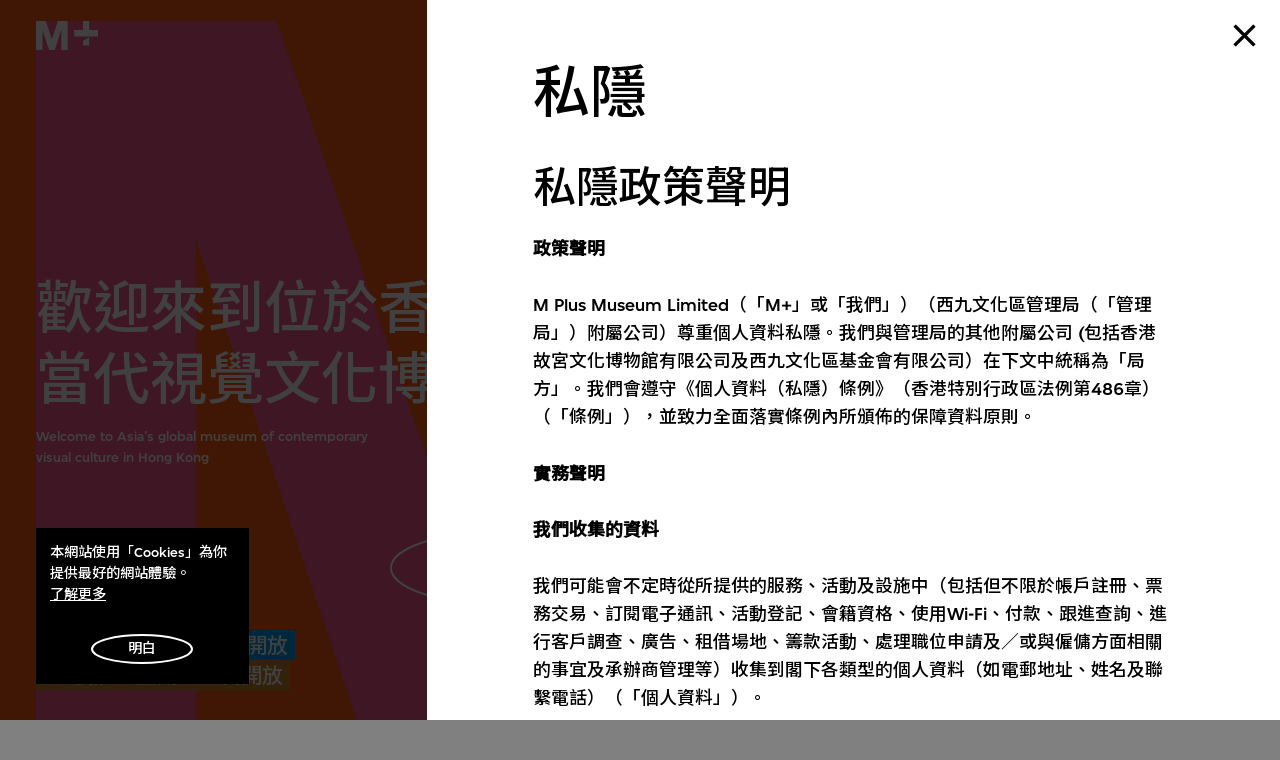

--- FILE ---
content_type: text/html; charset=utf-8
request_url: https://www.mplus.org.hk/tc/privacy-policy/
body_size: 87957
content:
<!doctype html>
<html data-n-head-ssr dir="ltr" lang="zh-Hant" data-n-head="%7B%22dir%22:%7B%22ssr%22:%22ltr%22%7D,%22lang%22:%7B%22ssr%22:%22zh-Hant%22%7D%7D">
<head >
    <title>M Plus Museum Limited 私隱政策 | M+</title><meta data-n-head="ssr" charset="utf-8"><meta data-n-head="ssr" name="viewport" content="width=device-width, initial-scale=1"><meta data-n-head="ssr" name="application-name" content="M+"><meta data-n-head="ssr" name="msapplication-TileColor" content="#FFFFFF"><meta data-n-head="ssr" name="msapplication-TileImage" content="mstile-144x144.png"><meta data-n-head="ssr" data-hid="i18n-og" property="og:locale" content="zh_Hant"><meta data-n-head="ssr" data-hid="i18n-og-alt-en-HK" property="og:locale:alternate" content="en_HK"><meta data-n-head="ssr" data-hid="i18n-og-alt-zh-Hans" property="og:locale:alternate" content="zh_Hans"><meta data-n-head="ssr" data-hid="og:url" name="og:url" content="https://www.mplus.org.hk/tc/privacy-policy/"><meta data-n-head="ssr" data-hid="twitter:card" name="twitter:card" property="twitter:card" content="summary_large_image"><meta data-n-head="ssr" data-hid="twitter:site" name="twitter:site" property="twitter:site" content="@mplusmuseum"><meta data-n-head="ssr" data-hid="twitter:creator" name="twitter:creator" property="twitter:creator" content="@mplusmuseum"><meta data-n-head="ssr" data-hid="og:type" name="og:type" property="og:type" content="website"><meta data-n-head="ssr" data-hid="og:image" name="og:image" property="og:image" content="https://www.mplus.org.hk/api/images/1298/width-1200|format-jpeg/"><meta data-n-head="ssr" data-hid="twitter:title" name="twitter:title" property="twitter:title" content="M Plus Museum Limited 私隱政策 | M+"><meta data-n-head="ssr" data-hid="og:title" name="og:title" property="og:title" content="M Plus Museum Limited 私隱政策 | M+"><meta data-n-head="ssr" data-hid="description" name="description" property="description" content="M Plus Museum Limited（「M+」或「我們」）（西九文化區管理局（「管理局」）附屬公司）尊重個人資料私隱。我們會遵守《個人資料（私隱）條例》（香港特別行政區法例第486章）（「條例」），並致力全面落實條例內所頒佈的保障資料原則。"><meta data-n-head="ssr" data-hid="og:description" name="og:description" property="og:description" content="M Plus Museum Limited（「M+」或「我們」）（西九文化區管理局（「管理局」）附屬公司）尊重個人資料私隱。我們會遵守《個人資料（私隱）條例》（香港特別行政區法例第486章）（「條例」），並致力全面落實條例內所頒佈的保障資料原則。"><meta data-n-head="ssr" data-hid="twitter:description" name="twitter:description" property="twitter:description" content="M Plus Museum Limited（「M+」或「我們」）（西九文化區管理局（「管理局」）附屬公司）尊重個人資料私隱。我們會遵守《個人資料（私隱）條例》（香港特別行政區法例第486章）（「條例」），並致力全面落實條例內所頒佈的保障資料原則。"><link data-n-head="ssr" rel="icon" type="image/x-icon" href="/favicon.ico"><link data-n-head="ssr" rel="icon" type="image/png" href="/favicon-32x32.png"><link data-n-head="ssr" rel="icon" type="image/png" href="/favicon-16x16.png"><link data-n-head="ssr" rel="apple-touch-icon-precomposed" sizes="57x57" href="/apple-touch-icon-57x57.png"><link data-n-head="ssr" rel="apple-touch-icon-precomposed" sizes="114x114" href="/apple-touch-icon-114x114.png"><link data-n-head="ssr" rel="apple-touch-icon-precomposed" sizes="72x72" href="/apple-touch-icon-72x72.png"><link data-n-head="ssr" rel="apple-touch-icon-precomposed" sizes="144x144" href="/apple-touch-icon-144x144.png"><link data-n-head="ssr" rel="apple-touch-icon-precomposed" sizes="120x120" href="/apple-touch-icon-120x120.png"><link data-n-head="ssr" rel="apple-touch-icon-precomposed" sizes="152x152" href="/apple-touch-icon-152x152.png"><link data-n-head="ssr" data-hid="apple-touch-icon" rel="apple-touch-icon" sizes="32x32" href="/favicon.ico"><link data-n-head="ssr" data-hid="Google Fonts Preconnect" rel="preconnect" href="https://fonts.gstatic.com"><link data-n-head="ssr" data-hid="Google Noto Sans SC Font" rel="stylesheet" href="https://fonts.googleapis.com/css2?family=Noto+Sans+SC:wght@500&amp;display=swap"><link data-n-head="ssr" data-hid="Google Noto Sans TC Font" rel="stylesheet" href="https://fonts.googleapis.com/css2?family=Noto+Sans+TC:wght@500&amp;display=swap"><link data-n-head="ssr" data-hid="i18n-alt-en" rel="alternate" href="https://www.mplus.org.hk/en/privacy-policy/" hreflang="en"><link data-n-head="ssr" data-hid="i18n-alt-en-HK" rel="alternate" href="https://www.mplus.org.hk/en/privacy-policy/" hreflang="en-HK"><link data-n-head="ssr" data-hid="i18n-alt-zh" rel="alternate" href="https://www.mplus.org.hk/tc/privacy-policy/" hreflang="zh"><link data-n-head="ssr" data-hid="i18n-alt-zh-Hant" rel="alternate" href="https://www.mplus.org.hk/tc/privacy-policy/" hreflang="zh-Hant"><link data-n-head="ssr" data-hid="i18n-alt-zh-Hans" rel="alternate" href="https://www.mplus.org.hk/sc/privacy-policy/" hreflang="zh-Hans"><link data-n-head="ssr" data-hid="i18n-xd" rel="alternate" href="https://www.mplus.org.hk/en/privacy-policy/" hreflang="x-default"><link data-n-head="ssr" data-hid="i18n-can" rel="canonical" href="https://www.mplus.org.hk/tc/privacy-policy/"><script data-n-head="ssr" data-hid="gtm-script">window['dataLayer']=[];if(!window._gtm_init){window._gtm_init=1;(function(w,n,d,m,e,p){w[d]=(w[d]==1||n[d]=='yes'||n[d]==1||n[m]==1||(w[e]&&w[e][p]&&w[e][p]()))?1:0})(window,navigator,'doNotTrack','msDoNotTrack','external','msTrackingProtectionEnabled');(function(w,d,s,l,x,y){w[x]={};w._gtm_inject=function(i){if(w.doNotTrack||w[x][i])return;w[x][i]=1;w[l]=w[l]||[];w[l].push({'gtm.start':new Date().getTime(),event:'gtm.js'});var f=d.getElementsByTagName(s)[0],j=d.createElement(s);j.async=true;j.src='https://www.googletagmanager.com/gtm.js?id='+i;f.parentNode.insertBefore(j,f);}})(window,document,'script','dataLayer','_gtm_ids','_gtm_inject')};["GTM-5RSMLR8"].forEach(function(i){window._gtm_inject(i)})</script><link rel="preload" href="/_nuxt/0543ce1.js" as="script"><link rel="preload" href="/_nuxt/0e90ef4.js" as="script"><link rel="preload" href="/_nuxt/a5be9ac.js" as="script"><link rel="preload" href="/_nuxt/4007d5e.js" as="script"><link rel="preload" href="/_nuxt/f0ab0ca.js" as="script"><link rel="preload" href="/_nuxt/8c66f87.js" as="script"><link rel="preload" href="/_nuxt/23c82cf.js" as="script"><link rel="preload" href="/_nuxt/a94567a.js" as="script"><style data-vue-ssr-id="4c5dc825:0 0b0b78b6:0 1ac80e9f:0 3b4afe3f:0 4cd094df:0 517a8dd7:0 d88cd7fc:0 6909eef6:0 c8e0ef9e:0 48d0dbf6:0 9159199e:0 6d1fe609:0 18b04816:0 485b7a10:0 75c7ba5a:0 e6205710:0 40eeecf3:0 0ae41624:0 47710126:0 819d7558:0 1319e6d4:0 2e1cbb53:0 1871031a:0 51f34be6:0 08502493:0 334c56de:0 a42bc1c2:0 adfc5e56:0 230f0940:0 4e621be6:0 4b8afd73:0 cf794f50:0 3175503e:0 829c055a:0 3b65ac55:0 21328d32:0 991f79b2:0 2f86ac28:0 22a05838:0 3b13c674:0 4804e8d7:0 a1c9dc5e:0 551692f0:0 9642c290:0 2c4a9344:0 b311aca8:0 16e0d020:0 124724fc:0 1418a8aa:0 9c363686:0 566c8b8d:0">a,abbr,acronym,address,applet,article,aside,audio,b,big,blockquote,body,canvas,caption,center,cite,code,dd,del,details,dfn,div,dl,dt,em,embed,fieldset,figcaption,figure,footer,form,h1,h2,h3,h4,h5,h6,header,hgroup,html,i,iframe,img,ins,kbd,label,legend,li,mark,menu,nav,object,ol,output,p,pre,q,ruby,s,samp,section,small,span,strike,strong,sub,summary,sup,table,tbody,td,tfoot,th,thead,time,tr,tt,u,ul,var,video{margin:0;padding:0;border:0;vertical-align:baseline}input,textarea{margin:0}article,aside,details,figcaption,figure,footer,header,hgroup,menu,nav,section{display:block}blockquote,q{quotes:none}blockquote:after,blockquote:before,q:after,q:before{content:"";content:none}table{border-collapse:collapse;border-spacing:0}*,:after,:before{box-sizing:border-box}html{-webkit-text-size-adjust:none;-webkit-tap-highlight-color:transparent}body{-webkit-font-smoothing:antialiased;-moz-osx-font-smoothing:grayscale;text-rendering:optimizeLegibility;-webkit-text-size-adjust:100%;-ms-font-feature-settings:"kern" 1;font-feature-settings:"kern",normal;font-variant-numeric:normal;word-wrap:break-word}input::-webkit-contacts-auto-fill-button{display:none!important}::-webkit-credentials-auto-fill-button,input::-webkit-contacts-auto-fill-button{visibility:hidden;pointer-events:none;position:absolute;right:0}input::-ms-clear,input::-ms-reveal{display:none!important}input:focus::-moz-placeholder,textarea:focus::-moz-placeholder{color:transparent!important}input:focus:-ms-input-placeholder,textarea:focus:-ms-input-placeholder{color:transparent!important}input:focus::placeholder,textarea:focus::placeholder{color:transparent!important}button{border:none;margin:0;padding:0;width:auto;overflow:visible;background:transparent;color:inherit;font:inherit;text-align:inherit;border-radius:0;cursor:pointer;line-height:normal;-webkit-font-smoothing:inherit;-moz-osx-font-smoothing:inherit;-webkit-appearance:none}a,button{outline:none}button::-moz-focus-inner{border:0;padding:0}svg{overflow:visible}[tabindex="-1"]:focus:not(.focus-visible),[tabindex="-1"]:focus:not(:focus-visible){outline:0!important}
.video-js,.video-js .vjs-control-bar,.video-js .vjs-dock-text,.video-js .vjs-time-control{font-size:16px}.video-js{font-family:inherit;background:#000}.video-js .vjs-control-bar{transition:transform .25s cubic-bezier(.4,0,.2,1)}.video-js .vjs-control{width:4em}.video-js .vjs-control.vjs-progress-control{width:100%}.video-js .vjs-time-control{font-weight:300;padding-left:0;padding-right:0;width:auto}.video-js .vjs-time-control.vjs-time-divider{min-width:1em;width:1em}.video-js .vjs-time-control.vjs-current-time{margin-left:.5em}.video-js.vjs-has-started.not-hover.vjs-paused.vjs-user-active .vjs-control-bar,.video-js.vjs-has-started.not-hover.vjs-paused.vjs-user-inactive .vjs-control-bar,.video-js.vjs-has-started.not-hover.vjs-playing.vjs-user-active .vjs-control-bar,.video-js.vjs-has-started.not-hover.vjs-playing.vjs-user-inactive .vjs-control-bar,.video-js.vjs-has-started.vjs-playing.vjs-user-inactive .vjs-control-bar{transition:transform .25s cubic-bezier(.4,0,.2,1);font-size:16px}.video-js.vjs-has-started.not-hover.vjs-paused.vjs-user-active .vjs-dock-text,.video-js.vjs-has-started.not-hover.vjs-paused.vjs-user-inactive .vjs-dock-text,.video-js.vjs-has-started.not-hover.vjs-playing.vjs-user-active .vjs-dock-text,.video-js.vjs-has-started.not-hover.vjs-playing.vjs-user-inactive .vjs-dock-text,.video-js.vjs-has-started.vjs-playing.vjs-user-inactive .vjs-dock-text{transition:opacity .25s ease;font-size:16px}.video-js.vjs-has-started.not-hover.vjs-has-started.vjs-paused.vjs-user-active .vjs-progress-control{font-size:16px;transition:height .25s cubic-bezier(.4,0,.2,1),top .25s cubic-bezier(.4,0,.2,1)}.video-js.vjs-has-started.vjs-controls-enabled.vjs-ended .vjs-control-bar,.video-js.vjs-has-started.vjs-has-started.vjs-paused.vjs-user-active.vjs-ended .vjs-control-bar,.video-js.vjs-has-started.vjs-has-started.vjs-paused.vjs-user-inactive.vjs-ended .vjs-control-bar{transform:translateY(0)}.video-js.vjs-dock .vjs-big-play-button,.video-js.vjs-mouse .vjs-big-play-button{font-size:4em;color:#fff;background-color:rgba(252,87,138,.9);background-repeat:no-repeat;background-position:50%;line-height:1.6em;width:1.6em;height:1.6em;margin-left:-.8em;margin-top:-.8em;box-shadow:0 1px 3px rgba(0,0,0,.12),0 1px 2px rgba(0,0,0,.24);transition:all .3s cubic-bezier(.25,.8,.25,1)}.video-js.vjs-dock .vjs-big-play-button:hover,.video-js.vjs-mouse .vjs-big-play-button:hover{box-shadow:0 14px 28px rgba(0,0,0,.25),0 10px 10px rgba(0,0,0,.22)}.video-js.vjs-dock .vjs-control-bar,.video-js.vjs-mouse .vjs-control-bar{font-size:16px;z-index:10}.video-js.vjs-dock .vjs-progress-control,.video-js.vjs-mouse .vjs-progress-control{height:3px;top:-3px}.video-js .vjs-progress-control{height:3px;top:-3px;transition:height .25s cubic-bezier(.4,0,.2,1),top .25s cubic-bezier(.4,0,.2,1)}.video-js .vjs-play-progress.vjs-slider-bar{background:rgba(252,87,138,.9)}.video-js .vjs-load-progress{background-color:rgba(0,0,0,.25)}.video-js .vjs-load-progress div{background:none}.video-js .vjs-volume-level{background:rgba(252,87,138,.9)}.video-js .vjs-dock-text{padding:1em;background:rgba(0,0,0,.66);font-family:inherit}.video-js .vjs-dock-text .vjs-dock-title{font-family:inherit;letter-spacing:0;font-weight:400;margin-bottom:0}.video-js .vjs-dock-text .vjs-dock-description{font-family:inherit;font-weight:300}.video-js .vjs-menu-button-popup .vjs-menu{display:none;border:none}.video-js .vjs-menu-button-popup .vjs-menu .vjs-menu-content{font-family:inherit;font-weight:300}.video-js .vjs-menu-button-popup .vjs-menu .vjs-menu-item{background-color:rgba(0,0,0,.5);margin:0;padding:.5em;border-radius:0}.video-js .vjs-menu-button-popup .vjs-menu .vjs-menu-item:focus,.video-js .vjs-menu-button-popup .vjs-menu .vjs-menu-item:hover{text-shadow:none;background-color:rgba(0,0,0,.6)}.video-js .vjs-menu-button-popup .vjs-menu .vjs-menu-item.vjs-selected{text-decoration:none;color:#fff;background-color:rgba(252,87,138,.9)}.video-js .vjs-menu-button-popup .vjs-menu li{margin:0;padding:0;font-size:1em;text-align:center;text-transform:capitalize}.video-js .vjs-mouse-display:after,.video-js .vjs-play-progress:after,.video-js .vjs-time-tooltip{font-family:inherit;top:-2em;left:0;right:auto;bottom:auto}.video-js .vjs-time-tooltip{font-family:inherit;background:none;top:0;padding:.25em .5em;height:1.5em;line-height:1em;font-size:2em;border-radius:0;font-weight:300}.video-js .vjs-play-progress .vjs-time-tooltip,.video-js .vjs-progress-control:hover .vjs-play-progress .vjs-time-tooltip,.video-js .vjs-tooltip-progress-bar.vjs-slider-bar .vjs-time-tooltip{display:none}.video-js .vjs-captions-button:before,.video-js .vjs-icon-captions:before{font-family:VideoJS;font-weight:400;font-style:normal}@media only screen and (max-width:1280px){.video-js,.video-js .vjs-control-bar,.video-js .vjs-dock-text,.video-js.vjs-dock .vjs-control-bar,.video-js.vjs-has-started.not-hover.vjs-has-started.vjs-paused.vjs-user-active .vjs-progress-control,.video-js.vjs-has-started.not-hover.vjs-paused.vjs-user-active .vjs-control-bar,.video-js.vjs-has-started.not-hover.vjs-paused.vjs-user-active .vjs-dock-text,.video-js.vjs-has-started.not-hover.vjs-paused.vjs-user-inactive .vjs-control-bar,.video-js.vjs-has-started.not-hover.vjs-paused.vjs-user-inactive .vjs-dock-text,.video-js.vjs-has-started.not-hover.vjs-playing.vjs-user-active .vjs-control-bar,.video-js.vjs-has-started.not-hover.vjs-playing.vjs-user-active .vjs-dock-text,.video-js.vjs-has-started.not-hover.vjs-playing.vjs-user-inactive .vjs-control-bar,.video-js.vjs-has-started.not-hover.vjs-playing.vjs-user-inactive .vjs-dock-text,.video-js.vjs-has-started.vjs-playing.vjs-user-inactive .vjs-control-bar,.video-js.vjs-has-started.vjs-playing.vjs-user-inactive .vjs-dock-text,.video-js.vjs-mouse .vjs-control-bar,.video-js .vjs-time-control{font-size:14px}}@media only screen and (max-width:992px){.video-js,.video-js .vjs-control-bar,.video-js .vjs-dock-text,.video-js.vjs-dock .vjs-control-bar,.video-js.vjs-has-started.not-hover.vjs-has-started.vjs-paused.vjs-user-active .vjs-progress-control,.video-js.vjs-has-started.not-hover.vjs-paused.vjs-user-active .vjs-control-bar,.video-js.vjs-has-started.not-hover.vjs-paused.vjs-user-active .vjs-dock-text,.video-js.vjs-has-started.not-hover.vjs-paused.vjs-user-inactive .vjs-control-bar,.video-js.vjs-has-started.not-hover.vjs-paused.vjs-user-inactive .vjs-dock-text,.video-js.vjs-has-started.not-hover.vjs-playing.vjs-user-active .vjs-control-bar,.video-js.vjs-has-started.not-hover.vjs-playing.vjs-user-active .vjs-dock-text,.video-js.vjs-has-started.not-hover.vjs-playing.vjs-user-inactive .vjs-control-bar,.video-js.vjs-has-started.not-hover.vjs-playing.vjs-user-inactive .vjs-dock-text,.video-js.vjs-has-started.vjs-playing.vjs-user-inactive .vjs-control-bar,.video-js.vjs-has-started.vjs-playing.vjs-user-inactive .vjs-dock-text,.video-js.vjs-mouse .vjs-control-bar,.video-js .vjs-time-control{font-size:12px}}@media only screen and (max-width:768px){.video-js,.video-js .vjs-control-bar,.video-js .vjs-dock-text,.video-js.vjs-has-started.not-hover.vjs-has-started.vjs-paused.vjs-user-active .vjs-progress-control,.video-js.vjs-has-started.not-hover.vjs-paused.vjs-user-active .vjs-control-bar,.video-js.vjs-has-started.not-hover.vjs-paused.vjs-user-active .vjs-dock-text,.video-js.vjs-has-started.not-hover.vjs-paused.vjs-user-inactive .vjs-control-bar,.video-js.vjs-has-started.not-hover.vjs-paused.vjs-user-inactive .vjs-dock-text,.video-js.vjs-has-started.not-hover.vjs-playing.vjs-user-active .vjs-control-bar,.video-js.vjs-has-started.not-hover.vjs-playing.vjs-user-active .vjs-dock-text,.video-js.vjs-has-started.not-hover.vjs-playing.vjs-user-inactive .vjs-control-bar,.video-js.vjs-has-started.not-hover.vjs-playing.vjs-user-inactive .vjs-dock-text,.video-js.vjs-has-started.vjs-playing.vjs-user-inactive .vjs-control-bar,.video-js.vjs-has-started.vjs-playing.vjs-user-inactive .vjs-dock-text,.video-js .vjs-time-control{font-size:10px}.video-js.vjs-dock .vjs-big-play-button,.video-js.vjs-mouse .vjs-big-play-button{font-size:3em}.video-js.vjs-dock .vjs-control-bar,.video-js.vjs-mouse .vjs-control-bar{font-size:10px}}
@-webkit-keyframes cSetHoverAnimate{0%{background-size:0 max(.06em,1px)}to{background-size:100% max(.06em,1px)}}@keyframes cSetHoverAnimate{0%{background-size:0 max(.06em,1px)}to{background-size:100% max(.06em,1px)}}a{color:#fff;text-decoration:none}a.hover{padding-bottom:max(.06em,1px);background-image:linear-gradient(currentColor,currentColor);background-repeat:no-repeat;background-position:top calc(50% + .4em) left 0;background-size:0 max(.06em,1px)}.isPointer a.hover{transition:background-size .15s ease,color .15s ease}.isPointer a.hover:hover,.isTouch a.hover:active{background-size:100% max(.06em,1px)}.lang-sc a.hover,.lang-tc a.hover,a.setHover{background-position:top calc(50% + .4em) left 0}a.setHover{padding-bottom:max(.06em,1px);background-image:linear-gradient(currentColor,currentColor);background-repeat:no-repeat;background-size:100% max(.06em,1px)}.isPointer a.setHover:hover{-webkit-animation:cSetHoverAnimate .4s both;animation:cSetHoverAnimate .4s both}.isTouch a.setHover:active{background-size:0 max(.06em,1px)}.lang-sc a.setHover,.lang-tc a.setHover{background-position:top calc(50% + .4em) left 0}a.nuxtLinkExactActive{text-decoration:none;cursor:default}.isPointer a.nuxtLinkExactActive:hover,.isTouch a.nuxtLinkExactActive:active{background:none}.typo-h1{font-size:.04444444rem;line-height:.05rem;letter-spacing:-.00138889rem}.lang-sc .typo-h1,.lang-tc .typo-h1{font-size:.04444444rem;line-height:.05555556rem;letter-spacing:0}.typo-h1.large{font-size:.08888889rem;line-height:.08333333rem;letter-spacing:-.00347222rem}.lang-sc .typo-h1.large,.lang-tc .typo-h1.large{font-size:.06666667rem;line-height:.07777778rem;letter-spacing:0}.typo-h2{font-size:.03333333rem;line-height:.03368056rem;letter-spacing:-.00069444rem}.lang-sc .typo-h2,.lang-tc .typo-h2{font-size:.03333333rem;line-height:.03888889rem;letter-spacing:0}.typo-h2.small{font-size:.02777778rem;line-height:.02222222rem;letter-spacing:-.00034722rem}.lang-sc .typo-h2.small,.lang-tc .typo-h2.small{font-size:.02777778rem;line-height:.02222222rem;letter-spacing:0}.typo-h3{letter-spacing:-.00034722rem}.lang-sc .typo-h3,.lang-tc .typo-h3,.typo-h3{font-size:.01666667rem;line-height:.02222222rem}.lang-sc .typo-h3,.lang-tc .typo-h3{letter-spacing:0}.typo-small{font-size:.01111111rem;line-height:.01666667rem}.typo-extraSmall{font-size:.00763889rem;line-height:.01111111rem}.typo-titleDouble2{display:block;word-break:break-word}.typo-titleDouble2-main{display:block;align-items:center}.typo-titleDouble2-alternative{margin-top:-.00034722rem}.typo-titleDouble2--h2{font-size:.01111111rem;line-height:inherit}.typo-titleDouble2--h2 .typo-titleDouble-alternative{margin-top:.00902778rem}.typo-descriptionDoubleHero{display:block;width:.66666667rem;padding:0 .02777778rem;word-break:break-word}.typo-descriptionDoubleHero-main{display:block}.typo-descriptionDoubleHero-alternative{display:block;max-width:.22222222rem;margin-top:.00972222rem}.tUnderline{text-decoration:underline}.sr-only{position:absolute;width:1px;height:1px;margin:-1px;padding:0;overflow:hidden;border:0;clip:rect(0,0,0,0)}.nobreak-text,.sr-only{white-space:nowrap}@media (max-width:1023px){.lang-sc .typo-h1,.lang-tc .typo-h1,.typo-h1{font-size:.03333333rem;line-height:1;letter-spacing:-.00069444rem}.typo-h1.large{font-size:.03333333rem;line-height:1;letter-spacing:-.00090278rem}.lang-sc .typo-h1.large,.lang-tc .typo-h1.large{font-size:.03333333rem;line-height:1;letter-spacing:-.00069444rem}.lang-sc .typo-h2,.lang-tc .typo-h2,.typo-h2{font-size:.02222222rem;line-height:1;letter-spacing:-.00069444rem}.typo-h2.small{font-size:.0125rem;line-height:.01666667rem;letter-spacing:0}.lang-sc .typo-h2.small,.lang-tc .typo-h2.small{font-size:.01388889rem;line-height:.02222222rem;letter-spacing:0}.lang-sc .typo-h3,.lang-tc .typo-h3,.typo-h3{font-size:.0125rem;line-height:.01666667rem;letter-spacing:0}.typo-small{font-size:.00972222rem;line-height:.01666667rem}.typo-extraSmall{font-size:.00694444rem;line-height:.01111111rem}.typo-titleDouble2-alternative{display:inline-flex;align-items:center}.typo-titleDouble2--h2{font-size:.00972222rem}.typo-titleDouble2--h2 .typo-titleDouble-alternative{margin-top:.00625rem}.typo-descriptionDoubleHero{width:100%;padding:0 .01111111rem}.typo-descriptionDoubleHero-main{font-size:.01666667rem;line-height:1;letter-spacing:-.00034722rem}.typo-descriptionDoubleHero-alternative{max-width:100%;margin-top:.00763889rem}}
@-webkit-keyframes cSetHoverAnimate{0%{background-size:0 max(.06em,1px)}to{background-size:100% max(.06em,1px)}}@keyframes cSetHoverAnimate{0%{background-size:0 max(.06em,1px)}to{background-size:100% max(.06em,1px)}}html{overflow-y:scroll;overflow-x:hidden;--scrollbar-width:0px}html.hasActiveModals{overflow-y:hidden;padding-right:0;padding-right:var(--scrollbar-width)}.app__wrap{color:#fff}
@-webkit-keyframes cSetHoverAnimate{0%{background-size:0 max(.06em,1px)}to{background-size:100% max(.06em,1px)}}@keyframes cSetHoverAnimate{0%{background-size:0 max(.06em,1px)}to{background-size:100% max(.06em,1px)}}@font-face{font-weight:400;font-family:Simplistic;font-display:swap;font-style:normal;src:url(/_nuxt/fonts/SimplisticMplus-Normal.4f2c82b.woff2) format("woff2"),url(/_nuxt/fonts/SimplisticMplus-Normal.f753a54.woff) format("woff")}@font-face{font-weight:500;font-family:Simplistic;font-display:swap;font-style:normal;src:url(/_nuxt/fonts/SimplisticMplus-Medium.490e4cb.woff2) format("woff2"),url(/_nuxt/fonts/SimplisticMplus-Medium.2d3caeb.woff) format("woff")}@font-face{font-weight:700;font-family:Simplistic;font-display:swap;font-style:normal;src:url(/_nuxt/fonts/SimplisticMplus-Bold.ba07693.woff2) format("woff2"),url(/_nuxt/fonts/SimplisticMplus-Bold.d28444d.woff) format("woff")}@font-face{font-weight:400;font-family:Simplistic Digits and Latin;font-display:swap;font-style:normal;src:url(/_nuxt/fonts/SimplisticMplus-Normal.4f2c82b.woff2) format("woff2"),url(/_nuxt/fonts/SimplisticMplus-Normal.f753a54.woff) format("woff");unicode-range:U+00??,U+2010,U+2013,U+2014,U+2015,U+2016,U+2018,U+2019,U+201a,U+201c,U+201d,U+201e,U+2020,U+2021,U+2022,U+2025,U+2026,U+2030,U+2031,U+2032,U+2033,U+2034,U+2035,U+2039,U+203a,U+203e,U+2041,U+2043,U+2044,U+204f,U+2057,U+20ac,U+20db,U+20dc,U+2102,U+2105,U+2116,U+2117,U+2122,U+2153,U+2154,U+2155,U+2156,U+2157,U+2158,U+2159,U+215a,U+215b,U+215c,U+215d,U+215e,U+2212,U+2213,U+2214,U+2216,U+2217}@font-face{font-weight:500;font-family:Simplistic Digits and Latin;font-display:swap;font-style:normal;src:url(/_nuxt/fonts/SimplisticMplus-Medium.490e4cb.woff2) format("woff2"),url(/_nuxt/fonts/SimplisticMplus-Medium.2d3caeb.woff) format("woff");unicode-range:U+00??,U+2010,U+2013,U+2014,U+2015,U+2016,U+2018,U+2019,U+201a,U+201c,U+201d,U+201e,U+2020,U+2021,U+2022,U+2025,U+2026,U+2030,U+2031,U+2032,U+2033,U+2034,U+2035,U+2039,U+203a,U+203e,U+2041,U+2043,U+2044,U+204f,U+2057,U+20ac,U+20db,U+20dc,U+2102,U+2105,U+2116,U+2117,U+2122,U+2153,U+2154,U+2155,U+2156,U+2157,U+2158,U+2159,U+215a,U+215b,U+215c,U+215d,U+215e,U+2212,U+2213,U+2214,U+2216,U+2217}@font-face{font-weight:700;font-family:Simplistic Digits and Latin;font-display:swap;font-style:normal;src:url(/_nuxt/fonts/SimplisticMplus-Bold.ba07693.woff2) format("woff2"),url(/_nuxt/fonts/SimplisticMplus-Bold.d28444d.woff) format("woff");unicode-range:U+00??,U+2010,U+2013,U+2014,U+2015,U+2016,U+2018,U+2019,U+201a,U+201c,U+201d,U+201e,U+2020,U+2021,U+2022,U+2025,U+2026,U+2030,U+2031,U+2032,U+2033,U+2034,U+2035,U+2039,U+203a,U+203e,U+2041,U+2043,U+2044,U+204f,U+2057,U+20ac,U+20db,U+20dc,U+2102,U+2105,U+2116,U+2117,U+2122,U+2153,U+2154,U+2155,U+2156,U+2157,U+2158,U+2159,U+215a,U+215b,U+215c,U+215d,U+215e,U+2212,U+2213,U+2214,U+2216,U+2217}html{font-size:1440px}body{font-size:0}body,body h1,body h2,body h3,body h4,body h5,body h6{font-weight:400}body.lang-sc,body.lang-sc h1,body.lang-sc h2,body.lang-sc h3,body.lang-sc h4,body.lang-sc h5,body.lang-sc h6,body.lang-tc,body.lang-tc h1,body.lang-tc h2,body.lang-tc h3,body.lang-tc h4,body.lang-tc h5,body.lang-tc h6{font-weight:500}html[lang=en-HK] body,html[lang=en-HK] button,html[lang=en-HK] input,html[lang=en-HK] textarea{font-family:Simplistic,sans-serif}html[lang=en-HK] .lang-secondary{font-weight:500;font-family:Simplistic Digits and Latin,Noto Sans TC,sans-serif}html[lang=zh-Hans] body,html[lang=zh-Hans] button,html[lang=zh-Hans] input,html[lang=zh-Hans] textarea{font-family:Simplistic Digits and Latin,Noto Sans SC,sans-serif}html[lang=zh-Hans] .lang-secondary{font-family:Simplistic,sans-serif}html[lang=zh-Hant] body,html[lang=zh-Hant] button,html[lang=zh-Hant] input,html[lang=zh-Hant] textarea{font-family:Simplistic Digits and Latin,Noto Sans TC,sans-serif}html[lang=zh-Hant] .lang-secondary{font-family:Simplistic,sans-serif}
code[class*=language-],pre[class*=language-]{color:#000;background:none;text-shadow:0 1px #fff;font-family:Consolas,Monaco,Andale Mono,Ubuntu Mono,monospace;font-size:1em;text-align:left;white-space:pre;word-spacing:normal;word-break:normal;word-wrap:normal;line-height:1.5;-moz-tab-size:4;-o-tab-size:4;tab-size:4;-webkit-hyphens:none;-ms-hyphens:none;hyphens:none}code[class*=language-]::-moz-selection,code[class*=language-] ::-moz-selection,pre[class*=language-]::-moz-selection,pre[class*=language-] ::-moz-selection{text-shadow:none;background:#b3d4fc}code[class*=language-]::selection,code[class*=language-] ::selection,pre[class*=language-]::selection,pre[class*=language-] ::selection{text-shadow:none;background:#b3d4fc}pre[class*=language-]{padding:1em;margin:.5em 0;overflow:auto}:not(pre)>code[class*=language-],pre[class*=language-]{background:#f5f2f0}:not(pre)>code[class*=language-]{padding:.1em;border-radius:.3em;white-space:normal}.token.cdata,.token.comment,.token.doctype,.token.prolog{color:#708090}.token.punctuation{color:#999}.token.namespace{opacity:.7}.token.boolean,.token.constant,.token.deleted,.token.number,.token.property,.token.symbol,.token.tag{color:#905}.token.attr-name,.token.builtin,.token.char,.token.inserted,.token.selector,.token.string{color:#690}.language-css .token.string,.style .token.string,.token.entity,.token.operator,.token.url{color:#9a6e3a;background:hsla(0,0%,100%,.5)}.token.atrule,.token.attr-value,.token.keyword{color:#07a}.token.class-name,.token.function{color:#dd4a68}.token.important,.token.regex,.token.variable{color:#e90}.token.bold,.token.important{font-weight:700}.token.italic{font-style:italic}.token.entity{cursor:help}@media print{code[class*=language-],pre[class*=language-]{text-shadow:none}}
@-webkit-keyframes cSetHoverAnimate{0%{background-size:0 max(.06em,1px)}to{background-size:100% max(.06em,1px)}}@keyframes cSetHoverAnimate{0%{background-size:0 max(.06em,1px)}to{background-size:100% max(.06em,1px)}}.body{min-height:100%;color:#fff;font-size:0;background-color:grey}.LayoutDefault-loading{position:fixed;bottom:0;left:0;z-index:5000;width:100%;overflow:hidden;text-align:center;visibility:hidden;opacity:0;transition:opacity .1s .1s,visibility .1s step-end .1s;pointer-events:none}.LayoutDefault-loading.isLoaderVisible{visibility:visible;opacity:1;transition:opacity .1s .4s,visibility .1s step-start .4s}.LayoutDefault-loadingText{position:relative;padding-bottom:.00555556rem}.LayoutDefault-loadingGauge{position:absolute;bottom:0;left:0;width:100%;height:.00555556rem;background:#fff;-webkit-animation:global-loading 6s linear infinite;animation:global-loading 6s linear infinite;-webkit-animation-play-state:paused;animation-play-state:paused}@-webkit-keyframes global-loading{0%{transform:translateX(-100%)}to{transform:translateX(100%)}}@keyframes global-loading{0%{transform:translateX(-100%)}to{transform:translateX(100%)}}.LayoutDefault-loading.isLoaderVisible .LayoutDefault-loadingGauge{-webkit-animation-play-state:running;animation-play-state:running}@media (max-width:1023px){.LayoutDefault-loadingText{display:none}.LayoutDefault-loadingGauge{height:.00555556rem}}
@-webkit-keyframes cSetHoverAnimate-data-v-32cf783b{0%{background-size:0 max(.06em,1px)}to{background-size:100% max(.06em,1px)}}@keyframes cSetHoverAnimate-data-v-32cf783b{0%{background-size:0 max(.06em,1px)}to{background-size:100% max(.06em,1px)}}.CommonHeader.isVisible .CommonHeader-backButton[data-v-32cf783b],.CommonHeader.isVisible .CommonHeader-burger.UIIconsBurger[data-v-32cf783b],.CommonHeader.isVisible .CommonHeader-logo[data-v-32cf783b],.CommonHeader.isVisible .CommonHeader-overlay[data-v-32cf783b]{transform:translateY(0)}.CommonHeader.isSidebarOpened .CommonHeader-burger.UIIconsBurger[data-v-32cf783b]{z-index:4001}.CommonHeader.isPageAnimating .CommonHeader-overlay[data-v-32cf783b]{z-index:4000}.CommonHeader.isPageAnimating .CommonHeader-backButton[data-v-32cf783b],.CommonHeader.isPageAnimating .CommonHeader-burger.UIIconsBurger[data-v-32cf783b],.CommonHeader.isPageAnimating .CommonHeader-logo[data-v-32cf783b]{z-index:4001}.CommonHeader-overlay[data-v-32cf783b]{position:fixed;top:0;left:0;z-index:1000;width:1rem;height:.05555556rem;background-color:rgba(0,0,0,.75);transform:translateY(-100%);opacity:0;transition:transform .15s ease,opacity .15s ease;pointer-events:none}.CommonHeader-overlay.isSidebarAnimating[data-v-32cf783b]{transition:transform .15s ease,opacity 75ms ease}.CommonHeader-overlay.isBgVisible[data-v-32cf783b]{opacity:1;transition:transform .15s ease,opacity .15s ease .15s}.CommonHeader-overlay.isBgVisible.isSidebarAnimating[data-v-32cf783b]{transition:transform .15s ease,opacity 0s ease .01s}.CommonHeader-logo[data-v-32cf783b]{position:fixed;top:.01666667rem;left:.02777778rem;z-index:1001;transform:translateY(-.05555556rem);transition:transform .15s ease}.showFocusOutline .CommonHeader-logo[data-v-32cf783b]:focus:before{content:"";display:block}.CommonHeader-logo[data-v-32cf783b]:before{position:absolute;top:-25%;right:-11.42857143%;bottom:-25%;left:-11.42857143%;background:hsla(0,0%,100%,.25);border-radius:.00347222rem}.CommonHeader-logo>svg[data-v-32cf783b]{display:block;width:.04861111rem;height:.02222222rem}.CommonHeader-burger.UIIconsBurger[data-v-32cf783b]{top:.01388889rem;left:.94722222rem}.CommonHeader-backButton[data-v-32cf783b],.CommonHeader-burger.UIIconsBurger[data-v-32cf783b]{position:fixed;z-index:1001;transform:translateY(-.05555556rem);transition:transform .15s ease}.CommonHeader-backButton[data-v-32cf783b]{top:.01666667rem;left:.12222222rem}@media (max-width:1023px){.CommonHeader-overlay[data-v-32cf783b]{width:.22222222rem;height:.03333333rem}.CommonHeader-logo[data-v-32cf783b]:before{border-radius:.00208333rem}.CommonHeader-logo[data-v-32cf783b]{top:.01111111rem;left:.01111111rem;transform:translateY(-.02777778rem)}.CommonHeader-logo>svg[data-v-32cf783b]{width:.02430556rem;height:.01111111rem}.CommonHeader-burger.UIIconsBurger[data-v-32cf783b]{top:.00972222rem;left:.19861111rem;transform:translateY(-.02777778rem)}.CommonHeader-backButton[data-v-32cf783b]{display:none}}
@-webkit-keyframes cSetHoverAnimate-data-v-3ea0cf50{0%{background-size:0 max(.06em,1px)}to{background-size:100% max(.06em,1px)}}@keyframes cSetHoverAnimate-data-v-3ea0cf50{0%{background-size:0 max(.06em,1px)}to{background-size:100% max(.06em,1px)}}.UIIconsBurger[data-v-3ea0cf50]{width:.02777778rem;height:.02777778rem;border-radius:.00347222rem;cursor:pointer;-webkit-user-select:none;-moz-user-select:none;-ms-user-select:none;user-select:none}.UIIconsBurger.isActive[data-v-3ea0cf50]{cursor:default}.UIIconsBurger.isActive svg[data-v-3ea0cf50]{cursor:pointer}.UIIconsBurger.isActive .UIIconsBurger-text[data-v-3ea0cf50]{max-width:0;opacity:0;transition:opacity .2s ease,max-width 0s ease .2s;pointer-events:none}.showFocusOutline .UIIconsBurger.black[data-v-3ea0cf50]:focus:before{background:hsla(0,0%,50.2%,.25)}.showFocusOutline .UIIconsBurger.transparent[data-v-3ea0cf50]:focus:before,.showFocusOutline .UIIconsBurger.white[data-v-3ea0cf50]:focus:before{background:hsla(0,0%,100%,.25)}.showFocusOutline .UIIconsBurger[data-v-3ea0cf50]:focus:before{position:absolute;top:0;right:-.00277778rem;display:block;width:.03333333rem;height:.02777778rem;border-radius:.00347222rem;transition:right .2s ease,width .2s ease;content:""}.showFocusOutline .UIIconsBurger.isActive[data-v-3ea0cf50]:focus:before{right:0;width:.02777778rem}.UIIconsBurger.white .UIIconsBurger-text[data-v-3ea0cf50]{color:#fff}.UIIconsBurger.black .UIIconsBurger-text[data-v-3ea0cf50]{color:#000}.UIIconsBurger.transparent .UIIconsBurger-text[data-v-3ea0cf50]{color:transparent}.UIIconsBurger-text[data-v-3ea0cf50]{position:absolute;top:0;right:100%;display:flex;justify-content:flex-end;align-items:center;max-width:999px;height:.02777778rem;padding-right:.00902778rem;font-size:.01666667rem;letter-spacing:-.00034722rem;white-space:nowrap}.UIIconsBurger-text span[data-v-3ea0cf50]{display:block}.win .UIIconsBurger-text[data-v-3ea0cf50]{top:.00138889rem}.lang-sc .UIIconsBurger-text[data-v-3ea0cf50],.lang-tc .UIIconsBurger-text[data-v-3ea0cf50]{top:-.00138889rem;letter-spacing:0}.win.lang-sc .UIIconsBurger-text[data-v-3ea0cf50],.win.lang-tc .UIIconsBurger-text[data-v-3ea0cf50]{top:0}.isPointer .UIIconsBurger:hover .UIIconsBurger-icon svg rect[data-v-3ea0cf50],.isTouch .UIIconsBurger:active .UIIconsBurger-icon svg rect[data-v-3ea0cf50]{transform:scaleX(1.1)}.isPointer .UIIconsBurger:hover .UIIconsBurger-icon.isActive svg rect[data-v-3ea0cf50]:first-child,.isTouch .UIIconsBurger:active .UIIconsBurger-icon.isActive svg rect[data-v-3ea0cf50]:first-child{transform:rotate(45deg) scaleX(1.1)}.isPointer .UIIconsBurger:hover .UIIconsBurger-icon.isActive svg rect[data-v-3ea0cf50]:nth-child(3),.isTouch .UIIconsBurger:active .UIIconsBurger-icon.isActive svg rect[data-v-3ea0cf50]:nth-child(3){transform:rotate(-45deg) scaleX(1.1)}.UIIconsBurger.white .UIIconsBurger-icon svg[data-v-3ea0cf50]{fill:#fff}.UIIconsBurger.black .UIIconsBurger-icon svg[data-v-3ea0cf50]{fill:#000}.UIIconsBurger.transparent .UIIconsBurger-icon svg[data-v-3ea0cf50]{fill:transparent}.UIIconsBurger-icon[data-v-3ea0cf50]{position:relative;display:block;width:.02777778rem;height:.02777778rem}.UIIconsBurger-icon svg[data-v-3ea0cf50]{position:relative;width:100%;height:100%;will-change:transform}.UIIconsBurger-icon svg rect[data-v-3ea0cf50]{transform-origin:center;transition:transform .2s ease,y .2s ease,opacity .2s ease;will-change:transform}.svgWeirdTransformOrigin .UIIconsBurger-icon svg rect[data-v-3ea0cf50]{transform-origin:17px 17px}.UIIconsBurger-icon.isTransforming svg rect[data-v-3ea0cf50]{transition:transform .2s ease .2s,y .2s ease,opacity 0s ease .2s}.UIIconsBurger-icon.noTransition svg rect[data-v-3ea0cf50]{transition:none!important}.UIIconsBurger-icon.isActive svg rect[data-v-3ea0cf50]:first-child{transform:rotate(45deg);y:18px}.UIIconsBurger-icon.isActive svg rect[data-v-3ea0cf50]:nth-child(2){opacity:0}.UIIconsBurger-icon.isActive svg rect[data-v-3ea0cf50]:nth-child(3){transform:rotate(-45deg);y:18px}@media (max-width:1023px){.UIIconsBurger[data-v-3ea0cf50]{width:.01388889rem;height:.01388889rem;border-radius:.00208333rem}.showFocusOutline .UIIconsBurger[data-v-3ea0cf50]:focus:before{right:-.00138889rem;width:.01666667rem;height:.01388889rem;border-radius:.00208333rem}.showFocusOutline .UIIconsBurger.isActive[data-v-3ea0cf50]:focus:before{width:.01388889rem}.win .UIIconsBurger-text[data-v-3ea0cf50]{top:-.00277778rem}.lang-sc .UIIconsBurger-text[data-v-3ea0cf50],.lang-tc .UIIconsBurger-text[data-v-3ea0cf50]{top:-.00416667rem}.win.lang-sc .UIIconsBurger-text[data-v-3ea0cf50],.win.lang-tc .UIIconsBurger-text[data-v-3ea0cf50]{top:-.00347222rem}.UIIconsBurger-text[data-v-3ea0cf50]{top:-.00347222rem;height:.02083333rem;padding-right:.00486111rem;font-size:.01111111rem;letter-spacing:-.00022917rem}.UIIconsBurger-icon[data-v-3ea0cf50]{width:.01388889rem;height:.01388889rem}}
@-webkit-keyframes cSetHoverAnimate-data-v-3378abd4{0%{background-size:0 max(.06em,1px)}to{background-size:100% max(.06em,1px)}}@keyframes cSetHoverAnimate-data-v-3378abd4{0%{background-size:0 max(.06em,1px)}to{background-size:100% max(.06em,1px)}}.Page-main[data-v-3378abd4]{position:relative;width:1rem}[data-v-3378abd4] .Page-main>div{width:1rem;min-height:100vh}[data-v-3378abd4] .Page-main>.isShowAnimating{position:fixed;top:0;visibility:hidden;opacity:0;pointer-events:none}@media (max-width:1023px){.Page-main[data-v-3378abd4],[data-v-3378abd4] .Page-main>div{width:.22222222rem}}
@-webkit-keyframes cSetHoverAnimate-data-v-0bc80e60{0%{background-size:0 max(.06em,1px)}to{background-size:100% max(.06em,1px)}}@keyframes cSetHoverAnimate-data-v-0bc80e60{0%{background-size:0 max(.06em,1px)}to{background-size:100% max(.06em,1px)}}.UIModalManager-overlay[data-v-0bc80e60]{position:fixed;top:0;left:0;z-index:2000;box-sizing:border-box;width:100%;height:100%;min-height:100vh;background:rgba(0,0,0,.75);cursor:pointer}.UIModalManager-overlay.hidden[data-v-0bc80e60]{visibility:hidden;opacity:0}.UIModalManager-overlay.unclosable[data-v-0bc80e60]{cursor:default}.UIModalManager-overlay.in-fade.visible[data-v-0bc80e60]{transition:opacity .25s ease,visibility .25s step-start}.UIModalManager-load-blocker[data-v-0bc80e60]{position:fixed;top:0;left:0;z-index:2001;width:100%;height:100%;min-height:100vh}.UIModalManager[data-v-0bc80e60] .UIModal.in-slide.from-bottom.loading{visibility:hidden}.UIModalManager[data-v-0bc80e60] .UIModal.in-slide.from-right.loading{transform:translateX(100%);visibility:hidden}.UIModalManager[data-v-0bc80e60] .UIModal.in-none.loading{visibility:hidden}.UIModalManager[data-v-0bc80e60] .UIModal.in-slide.loaded{transition:transform .5s ease,visibility .5s step-start}.UIModalManager[data-v-0bc80e60] .UIModal.out-fade.removing{visibility:hidden;opacity:0;transition:opacity .5s ease,visibility .5s step-end}.UIModalManager[data-v-0bc80e60] .UIModal.out-none.removing{visibility:hidden}@media (max-width:1023px){.UIModalManager-overlay[data-v-0bc80e60]{width:100%;background:#000}.UIModalManager[data-v-0bc80e60] .UIModal.in-slide.from-bottom.loading{transform:translateX(100%)}}@media (min-width:1024px){.UIModalManager[data-v-0bc80e60] .UIModal.in-slide.from-bottom.loading{transform:translateY(100%)}}
@-webkit-keyframes cSetHoverAnimate-data-v-2e8d5dd8{0%{background-size:0 max(.06em,1px)}to{background-size:100% max(.06em,1px)}}@keyframes cSetHoverAnimate-data-v-2e8d5dd8{0%{background-size:0 max(.06em,1px)}to{background-size:100% max(.06em,1px)}}.UIModal[data-v-2e8d5dd8]{position:fixed;top:0;right:0;z-index:2000;height:100vh}.UIModal.wide[data-v-2e8d5dd8],.UIModal.wide-map[data-v-2e8d5dd8]{width:100%}.UIModal.wide-map .UIModal-close.UIIconsBurger[data-v-2e8d5dd8]{top:.01111111rem;right:calc(.02778rem + var(--scrollbar-width))}.UIModal.autoSize[data-v-2e8d5dd8]{top:auto;bottom:0}.UIModal.normal[data-v-2e8d5dd8]{width:calc(66.66666% + var(--scrollbar-width)/3)}.UIModal.narrow[data-v-2e8d5dd8]{width:calc(33.33333% + var(--scrollbar-width)*2/3)}.UIModal.name-sidebar .UIModal-close.UIIconsBurger[data-v-2e8d5dd8]{right:calc(.025rem + var(--scrollbar-width))}.UIModal-close.UIIconsBurger[data-v-2e8d5dd8]{position:absolute;top:.01388889rem;right:calc(.01389rem + var(--scrollbar-width));z-index:2;border-radius:0}.showFocusOutline .UIModal-close.UIIconsBurger.isActive[data-v-2e8d5dd8]:focus:before{position:absolute;top:0;right:0;display:block;width:100%;height:100%;border-radius:.00347222rem;content:""}.UIModal-close.UIIconsBurger[data-v-2e8d5dd8] .UIIconsBurger-text{display:none}.UIModal-closeArrow.UIIconsArrow[data-v-2e8d5dd8]:before{position:absolute;top:-.01111111rem;right:-.01111111rem;bottom:-.01111111rem;left:-.01111111rem;content:""}.showFocusOutline .black .UIModal-closeArrow.UIIconsArrow[data-v-2e8d5dd8]:focus:before{background:hsla(0,0%,100%,.25)}.showFocusOutline .white .UIModal-closeArrow.UIIconsArrow[data-v-2e8d5dd8]:focus:before{background:hsla(0,0%,50.2%,.25)}.showFocusOutline .UIModal-closeArrow.UIIconsArrow[data-v-2e8d5dd8]:focus:before{content:"";position:absolute;top:-.00555556rem;right:-.00555556rem;bottom:-.00555556rem;left:-.00555556rem;display:block;background:hsla(0,0%,100%,.25);border-radius:.00347222rem}.isPointer .UIModal-closeArrow.UIIconsArrow[data-v-2e8d5dd8]:hover svg,.isTouch .UIModal-closeArrow.UIIconsArrow[data-v-2e8d5dd8]:active svg{transform:translateX(0)}.UIModal-content[data-v-2e8d5dd8]{position:absolute;top:0;left:0;z-index:1;width:100%;height:100%;overflow-x:hidden;overflow-y:auto}.UIModal-apply-enter[data-v-2e8d5dd8],.UIModal-apply-leave-to[data-v-2e8d5dd8]{transform:translateY(100%)}.UIModal-apply[data-v-2e8d5dd8]{position:absolute;bottom:0;left:0;z-index:2;display:block;width:calc(100% - var(--scrollbar-width));height:.04444444rem;color:#fff;font-size:.0125rem;letter-spacing:-.00026389rem;text-align:center;background:#009ef2;transition:transform .3s ease}.showFocusOutline .UIModal-apply[data-v-2e8d5dd8]:focus{background:#7dd2ff}.isPointer .UIModal-apply[data-v-2e8d5dd8]{transition:transform .3s ease,background .15s ease}.isPointer .UIModal-apply[data-v-2e8d5dd8]:hover,.isTouch .UIModal-apply[data-v-2e8d5dd8]:active{background:#0490da}@media (max-width:1023px){.UIModal.wide-map .UIModal-close.UIIconsBurger[data-v-2e8d5dd8]{top:.00833333rem;right:calc(.00833rem + var(--scrollbar-width))}.UIModal.narrow[data-v-2e8d5dd8],.UIModal.normal[data-v-2e8d5dd8]{width:100%}.UIModal.name-sidebar .UIModal-close.UIIconsBurger[data-v-2e8d5dd8]{top:.00625rem;right:calc(.00556rem + var(--scrollbar-width))}.showFocusOutline .UIModal-close.UIIconsBurger.isActive[data-v-2e8d5dd8]:focus:before{border-radius:.00208333rem}.UIModal-close.UIIconsBurger[data-v-2e8d5dd8] .UIIconsBurger-icon{width:.01736111rem;height:.01736111rem}.UIModal-close.UIIconsBurger[data-v-2e8d5dd8]{top:.00972222rem;right:calc(.00972rem + var(--scrollbar-width));display:flex;justify-content:center;align-items:center;width:.02222222rem;height:.02222222rem}.UIModal-closeArrow.UIIconsArrow[data-v-2e8d5dd8]{position:absolute;top:.00763889rem;left:.00972222rem;z-index:10;display:block;cursor:pointer}.showFocusOutline .UIModal-closeArrow.UIIconsArrow[data-v-2e8d5dd8]:focus:before{top:-.00555556rem;right:-.00555556rem;bottom:-.00555556rem;left:-.00555556rem;border-radius:.00347222rem}}
@-webkit-keyframes cSetHoverAnimate-data-v-fb73bfdc{0%{background-size:0 max(.06em,1px)}to{background-size:100% max(.06em,1px)}}@keyframes cSetHoverAnimate-data-v-fb73bfdc{0%{background-size:0 max(.06em,1px)}to{background-size:100% max(.06em,1px)}}.ModalsTerms[data-v-fb73bfdc]{width:.66666667rem;min-height:100vh;padding:.04513889rem 0;color:#000}.ModalsTerms-title[data-v-fb73bfdc]{margin:0 0 .02777778rem .08333333rem}@media (max-width:1023px){.ModalsTerms[data-v-fb73bfdc]{width:100%;padding:.02638889rem 0}.ModalsTerms-title[data-v-fb73bfdc]{margin:0 .01111111rem .02430556rem;font-size:.03333333rem;line-height:.03368056rem;letter-spacing:-.00069444rem}.lang-sc .ModalsTerms-title[data-v-fb73bfdc],.lang-tc .ModalsTerms-title[data-v-fb73bfdc]{font-size:.03333333rem;line-height:.03888889rem;letter-spacing:0}}@media (max-width:1023px) and (max-width:1023px){.lang-sc .ModalsTerms-title[data-v-fb73bfdc],.lang-tc .ModalsTerms-title[data-v-fb73bfdc],.ModalsTerms-title[data-v-fb73bfdc]{font-size:.02222222rem;line-height:1;letter-spacing:-.00069444rem}}
@-webkit-keyframes cSetHoverAnimate-data-v-0db7ebd8{0%{background-size:0 max(.06em,1px)}to{background-size:100% max(.06em,1px)}}@keyframes cSetHoverAnimate-data-v-0db7ebd8{0%{background-size:0 max(.06em,1px)}to{background-size:100% max(.06em,1px)}}.CommonStory.resetFirstMargin[data-v-0db7ebd8]>:first-child{margin-top:0!important}.CommonStory.resetLastMargin[data-v-0db7ebd8]>:last-child{margin-bottom:0!important}.CommonStory.wide[data-v-0db7ebd8] .CommonStorySponsors+.CommonStorySponsors{margin-top:-.01597222rem}.CommonStory.narrow>div[data-v-0db7ebd8]:first-child{margin-top:.02638889rem}@media (max-width:1023px){.CommonStory.wide[data-v-0db7ebd8] .CommonStorySponsors+.CommonStorySponsors{margin-top:-.01111111rem}.CommonStory.narrow>div[data-v-0db7ebd8]:first-child{margin-top:.02222222rem}}
@-webkit-keyframes cSetHoverAnimate-data-v-610216dc{0%{background-size:0 max(.06em,1px)}to{background-size:100% max(.06em,1px)}}@keyframes cSetHoverAnimate-data-v-610216dc{0%{background-size:0 max(.06em,1px)}to{background-size:100% max(.06em,1px)}}.CommonStoryHeading[data-v-610216dc]{position:relative;display:block;color:#fff;word-break:break-word}.CommonStoryHeading-anchorPointer[data-v-610216dc]{position:absolute;top:-.04166667rem}.CommonStoryHeading.black[data-v-610216dc]{color:#fff}.CommonStoryHeading.white[data-v-610216dc]{color:#000}.CommonStoryHeading.story[data-v-610216dc]{width:.5rem;margin:.04444444rem auto .01666667rem}.CommonStoryHeading.wide[data-v-610216dc]{width:.61111111rem;margin:.04444444rem auto .01666667rem}.CommonStoryHeading.narrow[data-v-610216dc]{width:.27777778rem;margin:.02777778rem auto}.CommonStoryHeading-title[data-v-610216dc]{display:block;font-size:.01111111rem;word-break:break-word}.CommonStoryHeading-titleMain[data-v-610216dc]{display:block}.CommonStoryHeading-titleAlternative[data-v-610216dc]{display:block;margin-top:.00625rem}@media (max-width:1023px){.CommonStoryHeading-anchorPointer[data-v-610216dc]{top:-.01388889rem}.CommonStoryHeading[data-v-610216dc]{margin:.01875rem auto}.CommonStoryHeading.story[data-v-610216dc]{font-size:.01666667rem;line-height:.02222222rem;letter-spacing:-.00034722rem}.CommonStoryHeading.story[data-v-610216dc],.CommonStoryHeading.wide[data-v-610216dc]{width:.2rem;margin:.01666667rem auto .00625rem}.CommonStoryHeading.narrow[data-v-610216dc]{width:.2rem}.CommonStoryHeading-title[data-v-610216dc]{font-size:.00972222rem}.CommonStoryHeading-titleAlternative[data-v-610216dc]{display:inline-flex;align-items:center;margin-top:.00625rem}}
@-webkit-keyframes cSetHoverAnimate-data-v-47288e42{0%{background-size:0 max(.06em,1px)}to{background-size:100% max(.06em,1px)}}@keyframes cSetHoverAnimate-data-v-47288e42{0%{background-size:0 max(.06em,1px)}to{background-size:100% max(.06em,1px)}}.CommonStoryParagraph[data-v-47288e42]{margin:0 auto .02256944rem;font-size:.01388889rem;line-height:.02256944rem}.CommonStoryParagraph.white[data-v-47288e42]{color:#000}.CommonStoryParagraph.black[data-v-47288e42]{color:#fff}.CommonStoryParagraph.story[data-v-47288e42]{width:.5rem}.CommonStoryParagraph.wide[data-v-47288e42]{width:.61111111rem}.CommonStoryParagraph.narrow[data-v-47288e42]{width:.27777778rem;margin:.01666667rem auto;font-size:.01111111rem;line-height:.01666667rem;font-weight:500}.CommonStoryParagraph.narrow[data-v-47288e42] a{font-weight:500}.CommonStoryParagraph[data-v-47288e42] h2{margin:.00625rem 0;font-size:.03333333rem;line-height:.03368056rem;letter-spacing:-.00069444rem}.lang-sc .CommonStoryParagraph[data-v-47288e42] h2,.lang-tc .CommonStoryParagraph[data-v-47288e42] h2{font-size:.03333333rem;line-height:.03888889rem;letter-spacing:0}.CommonStoryParagraph[data-v-47288e42] h2:first-of-type{margin-top:0}.CommonStoryParagraph[data-v-47288e42] b a{font-weight:700}.showFocusOutline .black .CommonStoryParagraph.white[data-v-47288e42] a:focus{background-color:hsla(0,0%,100%,.25);box-shadow:0 0 0 .14em hsla(0,0%,100%,.25)}.showFocusOutline .white .CommonStoryParagraph.white[data-v-47288e42] a:focus{background-color:hsla(0,0%,50.2%,.25);box-shadow:0 0 0 .14em hsla(0,0%,50.2%,.25)}.showFocusOutline .CommonStoryParagraph.white[data-v-47288e42] a:focus{background-color:hsla(0,0%,50.2%,.25);-webkit-box-decoration-break:clone;border-radius:.00347222rem;box-shadow:0 0 0 .14em hsla(0,0%,50.2%,.25)}.showFocusOutline .black .CommonStoryParagraph.black[data-v-47288e42] a:focus{background-color:hsla(0,0%,100%,.25);box-shadow:0 0 0 .14em hsla(0,0%,100%,.25)}.showFocusOutline .white .CommonStoryParagraph.black[data-v-47288e42] a:focus{background-color:hsla(0,0%,50.2%,.25);box-shadow:0 0 0 .14em hsla(0,0%,50.2%,.25)}.showFocusOutline .CommonStoryParagraph.black[data-v-47288e42] a:focus{background-color:hsla(0,0%,100%,.25);-webkit-box-decoration-break:clone;border-radius:.00347222rem;box-shadow:0 0 0 .14em hsla(0,0%,100%,.25)}.CommonStoryParagraph[data-v-47288e42] a:not([id^=footnote]){position:relative;color:inherit;-webkit-box-decoration-break:clone;padding-bottom:max(.06em,1px);background-image:linear-gradient(currentColor,currentColor);background-repeat:no-repeat;background-position:top calc(50% + .4em) left 0;background-size:100% max(.06em,1px)}.isPointer .CommonStoryParagraph[data-v-47288e42] a:not([id^=footnote]):hover{-webkit-animation:cSetHoverAnimate-data-v-47288e42 .4s both;animation:cSetHoverAnimate-data-v-47288e42 .4s both}.isTouch .CommonStoryParagraph[data-v-47288e42] a:not([id^=footnote]):active{background-size:0 max(.06em,1px)}.lang-sc .CommonStoryParagraph[data-v-47288e42] a:not([id^=footnote]),.lang-tc .CommonStoryParagraph[data-v-47288e42] a:not([id^=footnote]){background-position:top calc(50% + .4em) left 0}.CommonStoryParagraph[data-v-47288e42] a[id^=footnote]{padding-top:.08333333rem;color:#0f9dde}.showFocusOutline .black .CommonStoryParagraph[data-v-47288e42] a[id^=footnote]:focus{background-color:hsla(0,0%,100%,.25);box-shadow:0 0 0 .14em hsla(0,0%,100%,.25)}.showFocusOutline .white .CommonStoryParagraph[data-v-47288e42] a[id^=footnote]:focus{background-color:hsla(0,0%,50.2%,.25);box-shadow:0 0 0 .14em hsla(0,0%,50.2%,.25)}.showFocusOutline .CommonStoryParagraph[data-v-47288e42] a[id^=footnote]:focus{background-color:hsla(0,0%,100%,.25);-webkit-box-decoration-break:clone;border-radius:.00347222rem;box-shadow:0 0 0 .14em hsla(0,0%,100%,.25)}.CommonStoryParagraph[data-v-47288e42] a[id^=footnote] sup{position:relative;top:-.5em;font-size:65%;line-height:0;vertical-align:baseline;padding-bottom:max(.06em,1px);background-image:linear-gradient(currentColor,currentColor);background-repeat:no-repeat;background-position:top calc(50% + .4em) left 0;background-size:0 max(.06em,1px)}.isPointer .CommonStoryParagraph[data-v-47288e42] a[id^=footnote] sup{transition:background-size .15s ease,color .15s ease}.isPointer .CommonStoryParagraph[data-v-47288e42] a[id^=footnote] sup:hover,.isTouch .CommonStoryParagraph[data-v-47288e42] a[id^=footnote] sup:active{background-size:100% max(.06em,1px)}.lang-sc .CommonStoryParagraph[data-v-47288e42] a[id^=footnote] sup,.lang-tc .CommonStoryParagraph[data-v-47288e42] a[id^=footnote] sup{background-position:top calc(50% + .4em) left 0}.CommonStoryParagraph[data-v-47288e42] p:empty:after{content:"\00a0"}.CommonStoryParagraph[data-v-47288e42] ol,.CommonStoryParagraph[data-v-47288e42] ul{list-style:none;counter-reset:counter}.CommonStoryParagraph[data-v-47288e42] ol li,.CommonStoryParagraph[data-v-47288e42] ul li{position:relative;padding-left:.01805556rem}.CommonStoryParagraph[data-v-47288e42] ol li:before,.CommonStoryParagraph[data-v-47288e42] ul li:before{position:absolute;left:0;width:.01805556rem}.CommonStoryParagraph[data-v-47288e42] ol li:not(:last-child),.CommonStoryParagraph[data-v-47288e42] ul li:not(:last-child){margin-bottom:.00555556rem}.CommonStoryParagraph[data-v-47288e42] ul li:before{font-size:.01944444rem;counter-increment:counter;content:counter(counter,disc)}.CommonStoryParagraph[data-v-47288e42] ol li:before{counter-increment:counter;content:counter(counter,decimal) "."}.CommonStoryParagraph[data-v-47288e42] ol[type=I] li:before{counter-increment:counter;content:counter(counter,lower-roman) "."}.lang-sc .CommonStoryParagraph[data-v-47288e42],.lang-tc .CommonStoryParagraph[data-v-47288e42]{font-size:.01388889rem;line-height:.02222222rem;letter-spacing:0}.lang-sc .CommonStoryParagraph a[data-v-47288e42],.lang-tc .CommonStoryParagraph a[data-v-47288e42]{font-weight:500}.CommonStoryParagraph.bluefooter[data-v-47288e42]{margin:.01666667rem auto;font-size:.01111111rem;line-height:.01666667rem;font-weight:500}.CommonStoryParagraph.bluefooter[data-v-47288e42] a{font-weight:500}@media (max-width:1023px){.CommonStoryParagraph[data-v-47288e42]{margin:.01666667rem auto;font-size:.01111111rem;line-height:.01666667rem}.CommonStoryParagraph.story[data-v-47288e42],.CommonStoryParagraph.wide[data-v-47288e42]{width:.2rem}.CommonStoryParagraph.narrow[data-v-47288e42]{font-size:.00972222rem;line-height:.01666667rem;width:.2rem;margin:.01666667rem auto}.CommonStoryParagraph[data-v-47288e42] h2,.lang-sc .CommonStoryParagraph[data-v-47288e42] h2,.lang-tc .CommonStoryParagraph[data-v-47288e42] h2{font-size:.02222222rem;line-height:1;letter-spacing:-.00069444rem}.CommonStoryParagraph[data-v-47288e42] h2{margin:.00416667rem 0;font-size:.01666667rem;line-height:.02222222rem;letter-spacing:-.00034722rem}.CommonStoryParagraph[data-v-47288e42] a[id^=footnote]{padding-top:.05555556rem}.CommonStoryParagraph[data-v-47288e42] ol li,.CommonStoryParagraph[data-v-47288e42] ul li{padding-left:.0125rem}.CommonStoryParagraph[data-v-47288e42] ol li:before,.CommonStoryParagraph[data-v-47288e42] ul li:before{width:.01388889rem}.CommonStoryParagraph[data-v-47288e42] ol li:not(:last-child),.CommonStoryParagraph[data-v-47288e42] ul li:not(:last-child){margin-bottom:.00277778rem}.lang-sc .CommonStoryParagraph[data-v-47288e42],.lang-tc .CommonStoryParagraph[data-v-47288e42]{font-size:.01111111rem;line-height:.01666667rem;letter-spacing:0}.CommonStoryParagraph.bluefooter[data-v-47288e42]{font-size:.00972222rem;line-height:.01666667rem;width:.2rem;margin:.01666667rem auto}}
@-webkit-keyframes cSetHoverAnimate-data-v-5c968adc{0%{background-size:0 max(.06em,1px)}to{background-size:100% max(.06em,1px)}}@keyframes cSetHoverAnimate-data-v-5c968adc{0%{background-size:0 max(.06em,1px)}to{background-size:100% max(.06em,1px)}}.CommonCookies[data-v-5c968adc]{position:fixed;bottom:.02777778rem;left:.02777778rem;z-index:8000;width:.16666667rem;padding:.01111111rem .01111111rem .01666667rem;color:#fff;background:#000;font-size:.01111111rem;line-height:.01666667rem}.isHighContrast .CommonCookies[data-v-5c968adc]{color:#000;background:#fff}.CommonCookies-learnMore[data-v-5c968adc]{color:currentColor;font-weight:500;padding-bottom:max(.06em,1px);background-image:linear-gradient(currentColor,currentColor);background-repeat:no-repeat;background-position:top calc(50% + .4em) left 0;background-size:100% max(.06em,1px)}.isPointer .CommonCookies-learnMore[data-v-5c968adc]:hover{-webkit-animation:cSetHoverAnimate-data-v-5c968adc .4s both;animation:cSetHoverAnimate-data-v-5c968adc .4s both}.isTouch .CommonCookies-learnMore[data-v-5c968adc]:active{background-size:0 max(.06em,1px)}.lang-sc .CommonCookies-learnMore[data-v-5c968adc],.lang-tc .CommonCookies-learnMore[data-v-5c968adc]{background-position:top calc(50% + .4em) left 0}.showFocusOutline .black .CommonCookies-learnMore[data-v-5c968adc]:focus{background-color:hsla(0,0%,100%,.25);box-shadow:0 0 0 .14em hsla(0,0%,100%,.25)}.showFocusOutline .white .CommonCookies-learnMore[data-v-5c968adc]:focus{background-color:hsla(0,0%,50.2%,.25);box-shadow:0 0 0 .14em hsla(0,0%,50.2%,.25)}.showFocusOutline .CommonCookies-learnMore[data-v-5c968adc]:focus{background-color:hsla(0,0%,100%,.25);-webkit-box-decoration-break:clone;border-radius:.00347222rem;box-shadow:0 0 0 .14em hsla(0,0%,100%,.25)}.CommonCookies-closeWrapper[data-v-5c968adc]{text-align:center}.CommonCookies-close.UIButton[data-v-5c968adc]{margin-top:.02291667rem}@media (max-width:1023px){.CommonCookies[data-v-5c968adc]{font-size:.00972222rem;line-height:.01666667rem}.isHighContrast .CommonCookies[data-v-5c968adc]{border-top:1px solid #000}.CommonCookies[data-v-5c968adc]{bottom:0;left:0;z-index:8000;width:100%;padding:.01111111rem .01111111rem .02222222rem}.CommonCookies-close.UIButton[data-v-5c968adc]{margin-top:.01666667rem}}@media (min-width:1024px){.isHighContrast .CommonCookies[data-v-5c968adc]{border:1px solid #000}}
@-webkit-keyframes cSetHoverAnimate-data-v-780cf88e{0%{background-size:0 max(.06em,1px)}to{background-size:100% max(.06em,1px)}}@keyframes cSetHoverAnimate-data-v-780cf88e{0%{background-size:0 max(.06em,1px)}to{background-size:100% max(.06em,1px)}}.UIButton[data-v-780cf88e]{position:relative;display:inline-flex;justify-content:center;align-items:center;line-height:1.2em;text-align:center;text-decoration:none;vertical-align:middle;border-radius:100%;-webkit-user-select:none;-moz-user-select:none;-ms-user-select:none;user-select:none}.UIButton svg[data-v-780cf88e]{position:absolute;top:0;left:0;width:100%;height:100%}.showFocusOutline .UIButton.black[data-v-780cf88e]:focus:before{background:hsla(0,0%,50.2%,.25)}.showFocusOutline .UIButton.white[data-v-780cf88e]:focus:before{background:hsla(0,0%,100%,.25)}.showFocusOutline .UIButton[data-v-780cf88e]:focus:before{top:-.00486111rem;right:-.00486111rem;bottom:-.00486111rem;left:-.00486111rem}.showFocusOutline .UIButton[data-v-780cf88e]:focus:before,.UIButton[data-v-780cf88e]:after{content:"";position:absolute;display:block;border-radius:100%}.UIButton[data-v-780cf88e]:after{top:0;right:0;bottom:0;left:0}.isPointer .UIButton[data-v-780cf88e]:after{transition:background-color .15s ease}.isPointer .UIButton[data-v-780cf88e]{transition:color .15s ease,opacity .15s ease}.UIButton-reference[data-v-780cf88e]{white-space:nowrap}.UIButton-multiLine[data-v-780cf88e],.UIButton-reference[data-v-780cf88e]{position:absolute;left:0;visibility:hidden}.UIButton-visible.singleLine[data-v-780cf88e]{position:relative;z-index:1;overflow:hidden;white-space:nowrap;text-overflow:ellipsis}.win .UIButton-visible.singleLine[data-v-780cf88e]{margin-top:.15em}.UIButton-visible.multiLine[data-v-780cf88e]{position:relative;z-index:1;display:-webkit-box;-webkit-box-orient:vertical;-webkit-line-clamp:2;-webkit-clip-path:polygon(0 0,120% 0,120% 100%,0 100%);clip-path:polygon(0 0,120% 0,120% 100%,0 100%)}.win .UIButton-visible.multiLine[data-v-780cf88e]{margin-top:.15em}.UIButton.disabled[data-v-780cf88e]{opacity:.25}.UIButton.disabled[data-v-780cf88e],.UIButton.isWaiting[data-v-780cf88e]{pointer-events:none}.UIButton.isWaiting .UIButton-visible[data-v-780cf88e]{opacity:0}.UIButton.white[data-v-780cf88e]{color:#fff}.isPointer .UIButton.white[data-v-780cf88e]:hover,.isTouch .UIButton.white[data-v-780cf88e]:active,.showFocusOutline .UIButton.white[data-v-780cf88e]:focus{color:#000}.isPointer .UIButton.white[data-v-780cf88e]:hover:after,.isTouch .UIButton.white[data-v-780cf88e]:active:after,.showFocusOutline .UIButton.white[data-v-780cf88e]:focus:after{background-color:#fff}.UIButton.white svg[data-v-780cf88e]{stroke:#fff}.UIButton.white[data-v-780cf88e]:after{background-color:hsla(0,0%,100%,0)}.UIButton.white.isActive[data-v-780cf88e]{color:#000}.isPointer .UIButton.white.isActive[data-v-780cf88e]:hover,.isTouch .UIButton.white.isActive[data-v-780cf88e]:active,.showFocusOutline .UIButton.white.isActive[data-v-780cf88e]:focus{color:#fff}.isPointer .UIButton.white.isActive[data-v-780cf88e]:hover:after,.isTouch .UIButton.white.isActive[data-v-780cf88e]:active:after,.showFocusOutline .UIButton.white.isActive[data-v-780cf88e]:focus:after{background-color:hsla(0,0%,100%,0)}.UIButton.white.isActive[data-v-780cf88e]:after{background-color:#fff}.UIButton.black[data-v-780cf88e]{color:#000}.isPointer .UIButton.black[data-v-780cf88e]:hover,.isTouch .UIButton.black[data-v-780cf88e]:active,.showFocusOutline .UIButton.black[data-v-780cf88e]:focus{color:#fff}.isPointer .UIButton.black[data-v-780cf88e]:hover:after,.isTouch .UIButton.black[data-v-780cf88e]:active:after,.showFocusOutline .UIButton.black[data-v-780cf88e]:focus:after{background-color:#000}.UIButton.black svg[data-v-780cf88e]{stroke:#000}.UIButton.black[data-v-780cf88e]:after{background-color:transparent}.UIButton.black.isActive[data-v-780cf88e]{color:#fff}.isPointer .UIButton.black.isActive[data-v-780cf88e]:hover,.isTouch .UIButton.black.isActive[data-v-780cf88e]:active,.showFocusOutline .UIButton.black.isActive[data-v-780cf88e]:focus{color:#000}.isPointer .UIButton.black.isActive[data-v-780cf88e]:hover:after,.isTouch .UIButton.black.isActive[data-v-780cf88e]:active:after,.showFocusOutline .UIButton.black.isActive[data-v-780cf88e]:focus:after{background-color:transparent}.UIButton.black.isActive[data-v-780cf88e]:after{background-color:#000}.UIButton.big[data-v-780cf88e]{min-width:.16666667rem;height:.05555556rem;font-size:.01666667rem;letter-spacing:-.00034722rem}.lang-sc .UIButton.big[data-v-780cf88e],.lang-tc .UIButton.big[data-v-780cf88e]{letter-spacing:0}.UIButton.medium[data-v-780cf88e]{min-width:.08888889rem;height:.02777778rem;font-size:.01111111rem}.UIButton.small[data-v-780cf88e]{min-width:.07777778rem;height:.02222222rem;font-size:.01111111rem}.UIButton.tiny[data-v-780cf88e]{min-width:.06666667rem;height:.02222222rem;font-size:.00972222rem}.UIButton.homepage[data-v-780cf88e]{min-width:.16666667rem;height:.05555556rem;font-size:.01666667rem;letter-spacing:-.00034722rem}.lang-sc .UIButton.homepage[data-v-780cf88e],.lang-tc .UIButton.homepage[data-v-780cf88e]{letter-spacing:0}.UIButton.white .UIButton-loader[data-v-780cf88e]{position:absolute}.UIButton.white .UIButton-loader.big[data-v-780cf88e]{width:.02222222rem;height:.02222222rem;border:.00277778rem solid #fff;border-right-color:transparent;border-radius:50%;-webkit-animation:loading-animation-spin-data-v-780cf88e 1s linear infinite;animation:loading-animation-spin-data-v-780cf88e 1s linear infinite}@-webkit-keyframes loading-animation-spin-data-v-780cf88e{to{transform:rotate(1turn)}}.UIButton.white .UIButton-loader.medium[data-v-780cf88e]{width:.01666667rem;height:.01666667rem;border:.00208333rem solid #fff;border-right-color:transparent;border-radius:50%;-webkit-animation:loading-animation-spin-data-v-780cf88e 1s linear infinite;animation:loading-animation-spin-data-v-780cf88e 1s linear infinite}.UIButton.white .UIButton-loader.small[data-v-780cf88e],.UIButton.white .UIButton-loader.tiny[data-v-780cf88e]{width:.01111111rem;height:.01111111rem;border:.00138889rem solid #fff;border-right-color:transparent;border-radius:50%;-webkit-animation:loading-animation-spin-data-v-780cf88e 1s linear infinite;animation:loading-animation-spin-data-v-780cf88e 1s linear infinite}.UIButton.white .UIButton-loader.homepage[data-v-780cf88e]{width:.02222222rem;height:.02222222rem;border:.00277778rem solid #fff;border-right-color:transparent;border-radius:50%;-webkit-animation:loading-animation-spin-data-v-780cf88e 1s linear infinite;animation:loading-animation-spin-data-v-780cf88e 1s linear infinite}.UIButton.black .UIButton-loader[data-v-780cf88e]{position:absolute}.UIButton.black .UIButton-loader.big[data-v-780cf88e]{width:.02222222rem;height:.02222222rem;border:.00277778rem solid #000;border-right-color:transparent;border-radius:50%}.UIButton.black .UIButton-loader.big[data-v-780cf88e],.UIButton.black .UIButton-loader.medium[data-v-780cf88e]{-webkit-animation:loading-animation-spin-data-v-780cf88e 1s linear infinite;animation:loading-animation-spin-data-v-780cf88e 1s linear infinite}.UIButton.black .UIButton-loader.medium[data-v-780cf88e]{width:.01666667rem;height:.01666667rem;border:.00208333rem solid #000;border-right-color:transparent;border-radius:50%}.UIButton.black .UIButton-loader.small[data-v-780cf88e],.UIButton.black .UIButton-loader.tiny[data-v-780cf88e]{width:.01111111rem;height:.01111111rem;border:.00138889rem solid #000;border-right-color:transparent;border-radius:50%;-webkit-animation:loading-animation-spin-data-v-780cf88e 1s linear infinite;animation:loading-animation-spin-data-v-780cf88e 1s linear infinite}.UIButton.black .UIButton-loader.homepage[data-v-780cf88e]{width:.02222222rem;height:.02222222rem;border:.00277778rem solid #000;border-right-color:transparent;border-radius:50%;-webkit-animation:loading-animation-spin-data-v-780cf88e 1s linear infinite;animation:loading-animation-spin-data-v-780cf88e 1s linear infinite}@keyframes loading-animation-spin-data-v-780cf88e{to{transform:rotate(1turn)}}@media (max-width:1023px){.UIButton[data-v-780cf88e]{overflow:hidden}.UIButton svg[data-v-780cf88e]{display:none}.showFocusOutline .UIButton[data-v-780cf88e]:focus:before{top:-.00208333rem;right:-.00208333rem;bottom:-.00208333rem;left:-.00208333rem}.UIButton.white[data-v-780cf88e]:after{border:.00069444rem solid #fff}.UIButton.black[data-v-780cf88e]:after{border:.00069444rem solid #000}.UIButton.big[data-v-780cf88e]{min-width:.08888889rem;height:.03333333rem;font-size:.0125rem;letter-spacing:-.00026389rem}.UIButton.medium[data-v-780cf88e],.UIButton.small[data-v-780cf88e],.UIButton.tiny[data-v-780cf88e]{min-width:.05555556rem;height:.02222222rem;font-size:.00972222rem}.UIButton.homepage[data-v-780cf88e]{min-width:.14444444rem;height:.02222222rem;font-weight:500;font-size:.01111111rem;letter-spacing:0}.UIButton.white .UIButton-loader.big[data-v-780cf88e],.UIButton.white .UIButton-loader.homepage[data-v-780cf88e],.UIButton.white .UIButton-loader.medium[data-v-780cf88e],.UIButton.white .UIButton-loader.small[data-v-780cf88e],.UIButton.white .UIButton-loader.tiny[data-v-780cf88e]{width:.01111111rem;height:.01111111rem;border:.00138889rem solid #fff;border-right-color:transparent;border-radius:50%}.UIButton.black .UIButton-loader.big[data-v-780cf88e],.UIButton.black .UIButton-loader.homepage[data-v-780cf88e],.UIButton.black .UIButton-loader.medium[data-v-780cf88e],.UIButton.black .UIButton-loader.small[data-v-780cf88e],.UIButton.black .UIButton-loader.tiny[data-v-780cf88e]{width:.01111111rem;height:.01111111rem;border:.00138889rem solid #000;border-right-color:transparent;border-radius:50%}}
@-webkit-keyframes cSetHoverAnimate-data-v-45bdf928{0%{background-size:0 max(.06em,1px)}to{background-size:100% max(.06em,1px)}}@keyframes cSetHoverAnimate-data-v-45bdf928{0%{background-size:0 max(.06em,1px)}to{background-size:100% max(.06em,1px)}}.CommonMachineTranslated[data-v-45bdf928]{position:fixed;bottom:.02777778rem;left:.02777778rem;z-index:7999;width:.16666667rem;padding:.01111111rem .01111111rem .01666667rem;color:#fff;background:#000;transition:bottom .15s;font-size:.01111111rem;line-height:.01666667rem}.isHighContrast .CommonMachineTranslated[data-v-45bdf928]{color:#000;background:#fff}.CommonMachineTranslated-learnMore[data-v-45bdf928]{color:#fff;font-weight:500;padding-bottom:max(.06em,1px);background-image:linear-gradient(currentColor,currentColor);background-repeat:no-repeat;background-position:top calc(50% + .4em) left 0;background-size:100% max(.06em,1px)}.isPointer .CommonMachineTranslated-learnMore[data-v-45bdf928]:hover{-webkit-animation:cSetHoverAnimate-data-v-45bdf928 .4s both;animation:cSetHoverAnimate-data-v-45bdf928 .4s both}.isTouch .CommonMachineTranslated-learnMore[data-v-45bdf928]:active{background-size:0 max(.06em,1px)}.lang-sc .CommonMachineTranslated-learnMore[data-v-45bdf928],.lang-tc .CommonMachineTranslated-learnMore[data-v-45bdf928]{background-position:top calc(50% + .4em) left 0}.showFocusOutline .black .CommonMachineTranslated-learnMore[data-v-45bdf928]:focus{background-color:hsla(0,0%,100%,.25);box-shadow:0 0 0 .14em hsla(0,0%,100%,.25)}.showFocusOutline .white .CommonMachineTranslated-learnMore[data-v-45bdf928]:focus{background-color:hsla(0,0%,50.2%,.25);box-shadow:0 0 0 .14em hsla(0,0%,50.2%,.25)}.showFocusOutline .CommonMachineTranslated-learnMore[data-v-45bdf928]:focus{background-color:hsla(0,0%,100%,.25);-webkit-box-decoration-break:clone;border-radius:.00347222rem;box-shadow:0 0 0 .14em hsla(0,0%,100%,.25)}.CommonMachineTranslated-closeWrapper[data-v-45bdf928]{text-align:center}.CommonMachineTranslated-close.UIButton[data-v-45bdf928]{margin-top:.02291667rem}@media (max-width:1023px){.CommonMachineTranslated[data-v-45bdf928]{font-size:.00972222rem;line-height:.01666667rem}.isHighContrast .CommonMachineTranslated[data-v-45bdf928]{border-top:1px solid #000}.CommonMachineTranslated[data-v-45bdf928]{bottom:0;left:0;z-index:7999;width:100%;padding:.01111111rem .01111111rem .02222222rem}.CommonMachineTranslated-close.UIButton[data-v-45bdf928]{margin-top:.01666667rem}}@media (min-width:1024px){.isHighContrast .CommonMachineTranslated[data-v-45bdf928]{border:1px solid #000}}
@-webkit-keyframes cSetHoverAnimate-data-v-1d51d450{0%{background-size:0 max(.06em,1px)}to{background-size:100% max(.06em,1px)}}@keyframes cSetHoverAnimate-data-v-1d51d450{0%{background-size:0 max(.06em,1px)}to{background-size:100% max(.06em,1px)}}.CommonCollectionTranslation[data-v-1d51d450]{position:fixed;bottom:.02777778rem;left:.02777778rem;z-index:8000;width:.16666667rem;padding:.01111111rem .01111111rem .01666667rem;color:#fff;background:#000;font-size:.01111111rem;line-height:.01666667rem}.isHighContrast .CommonCollectionTranslation[data-v-1d51d450]{color:#000;background:#fff}.CommonCollectionTranslation-learnMore[data-v-1d51d450]{color:#fff;font-weight:500;padding-bottom:max(.06em,1px);background-image:linear-gradient(currentColor,currentColor);background-repeat:no-repeat;background-position:top calc(50% + .4em) left 0;background-size:100% max(.06em,1px)}.isPointer .CommonCollectionTranslation-learnMore[data-v-1d51d450]:hover{-webkit-animation:cSetHoverAnimate-data-v-1d51d450 .4s both;animation:cSetHoverAnimate-data-v-1d51d450 .4s both}.isTouch .CommonCollectionTranslation-learnMore[data-v-1d51d450]:active{background-size:0 max(.06em,1px)}.lang-sc .CommonCollectionTranslation-learnMore[data-v-1d51d450],.lang-tc .CommonCollectionTranslation-learnMore[data-v-1d51d450]{background-position:top calc(50% + .4em) left 0}.showFocusOutline .black .CommonCollectionTranslation-learnMore[data-v-1d51d450]:focus{background-color:hsla(0,0%,100%,.25);box-shadow:0 0 0 .14em hsla(0,0%,100%,.25)}.showFocusOutline .white .CommonCollectionTranslation-learnMore[data-v-1d51d450]:focus{background-color:hsla(0,0%,50.2%,.25);box-shadow:0 0 0 .14em hsla(0,0%,50.2%,.25)}.showFocusOutline .CommonCollectionTranslation-learnMore[data-v-1d51d450]:focus{background-color:hsla(0,0%,100%,.25);-webkit-box-decoration-break:clone;border-radius:.00347222rem;box-shadow:0 0 0 .14em hsla(0,0%,100%,.25)}.CommonCollectionTranslation-closeWrapper[data-v-1d51d450]{text-align:center}.CommonCollectionTranslation-close.UIButton[data-v-1d51d450]{margin-top:.02291667rem}@media (max-width:1023px){.CommonCollectionTranslation[data-v-1d51d450]{font-size:.00972222rem;line-height:.01666667rem}.isHighContrast .CommonCollectionTranslation[data-v-1d51d450]{border-top:1px solid #000}.CommonCollectionTranslation[data-v-1d51d450]{bottom:0;left:0;z-index:8000;width:100%;padding:.01111111rem .01111111rem .02222222rem}.CommonCollectionTranslation-close.UIButton[data-v-1d51d450]{margin-top:.01666667rem}}@media (min-width:1024px){.isHighContrast .CommonCollectionTranslation[data-v-1d51d450]{border:1px solid #000}}
@-webkit-keyframes cSetHoverAnimate-data-v-20716983{0%{background-size:0 max(.06em,1px)}to{background-size:100% max(.06em,1px)}}@keyframes cSetHoverAnimate-data-v-20716983{0%{background-size:0 max(.06em,1px)}to{background-size:100% max(.06em,1px)}}.CommonConfirmationMessage[data-v-20716983]{bottom:0;left:50%;padding-bottom:.01388889rem;position:fixed;transform:translate(-50%,100%);transition:transform .3s ease;z-index:7000}.CommonConfirmationMessage.active[data-v-20716983]{transform:translate(-50%)}.CommonConfirmationMessage-close[data-v-20716983]{flex-grow:0;flex-shrink:0;height:.01111111rem;width:.01111111rem}.CommonConfirmationMessage-link[data-v-20716983]{position:relative;color:inherit;padding-bottom:max(.06em,1px);background-image:linear-gradient(currentColor,currentColor);background-repeat:no-repeat;background-position:top calc(50% + .4em) left 0;background-size:100% max(.06em,1px)}.isPointer .CommonConfirmationMessage-link[data-v-20716983]:hover{-webkit-animation:cSetHoverAnimate-data-v-20716983 .4s both;animation:cSetHoverAnimate-data-v-20716983 .4s both}.isTouch .CommonConfirmationMessage-link[data-v-20716983]:active{background-size:0 max(.06em,1px)}.lang-sc .CommonConfirmationMessage-link[data-v-20716983],.lang-tc .CommonConfirmationMessage-link[data-v-20716983]{background-position:top calc(50% + .4em) left 0}.showFocusOutline .black .CommonConfirmationMessage-link[data-v-20716983]:focus:before{background:hsla(0,0%,100%,.25)}.showFocusOutline .white .CommonConfirmationMessage-link[data-v-20716983]:focus:before{background:hsla(0,0%,50.2%,.25)}.showFocusOutline .CommonConfirmationMessage-link[data-v-20716983]:focus:before{content:"";position:absolute;top:-.00555556rem;right:-.00555556rem;bottom:-.00555556rem;left:-.00555556rem;display:block;background:hsla(0,0%,50.2%,.25);border-radius:.00347222rem}.CommonConfirmationMessage-linkContainer[data-v-20716983]{flex-shrink:0}.CommonConfirmationMessage-textContainer[data-v-20716983]{align-items:center;display:flex;flex-grow:1;font-size:.01111111rem;grid-gap:.03472222rem;gap:.03472222rem;line-height:.01388889rem}.CommonConfirmationMessage-wrapper[data-v-20716983]{align-items:center;background-color:#fff;color:#000;display:flex;grid-gap:.01666667rem;gap:.01666667rem;padding:.00833333rem .01111111rem .00694444rem .01388889rem}@media (max-width:1023px){.CommonConfirmationMessage[data-v-20716983]{left:0;padding-bottom:0;transform:translateY(100%);width:100%}.CommonConfirmationMessage.active[data-v-20716983]{transform:translateY(0)}.showFocusOutline .CommonConfirmationMessage-link[data-v-20716983]:focus:before{top:-.00555556rem;right:-.00555556rem;bottom:-.00555556rem;left:-.00555556rem;border-radius:.00347222rem}.CommonConfirmationMessage-textContainer[data-v-20716983]{align-items:flex-start;flex-direction:column;grid-gap:.00833333rem;gap:.00833333rem}.CommonConfirmationMessage-wrapper[data-v-20716983]{align-items:flex-start;padding:.00694444rem .00833333rem .00694444rem .01111111rem;grid-gap:.00694444rem;gap:.00694444rem}}
@-webkit-keyframes cSetHoverAnimate-data-v-55daff7e{0%{background-size:0 max(.06em,1px)}to{background-size:100% max(.06em,1px)}}@keyframes cSetHoverAnimate-data-v-55daff7e{0%{background-size:0 max(.06em,1px)}to{background-size:100% max(.06em,1px)}}.UIIconsCross[data-v-55daff7e]{position:relative;width:100%;height:100%;transform:translateZ(0);will-change:transform}.isPointer a:hover .UIIconsCross.normal .UIIconsCross-icon svg rect[data-v-55daff7e],.isPointer button:hover .UIIconsCross.normal .UIIconsCross-icon svg rect[data-v-55daff7e],.isTouch a:active .UIIconsCross.normal .UIIconsCross-icon svg rect[data-v-55daff7e],.isTouch button:active .UIIconsCross.normal .UIIconsCross-icon svg rect[data-v-55daff7e]{width:1056px;x:-48px}.isPointer a:hover .UIIconsCross.medium .UIIconsCross-icon svg rect[data-v-55daff7e],.isPointer button:hover .UIIconsCross.medium .UIIconsCross-icon svg rect[data-v-55daff7e],.isTouch a:active .UIIconsCross.medium .UIIconsCross-icon svg rect[data-v-55daff7e],.isTouch button:active .UIIconsCross.medium .UIIconsCross-icon svg rect[data-v-55daff7e]{width:1122px;x:-51px}.UIIconsCross.white .UIIconsCross-icon svg[data-v-55daff7e]{fill:#fff}.UIIconsCross.black .UIIconsCross-icon svg[data-v-55daff7e]{fill:#000}.UIIconsCross-icon[data-v-55daff7e],.UIIconsCross-icon svg[data-v-55daff7e]{position:relative;width:100%;height:100%}.isPointer .UIIconsCross-icon svg rect[data-v-55daff7e]{transition:all .15s ease}
@-webkit-keyframes cSetHoverAnimate-data-v-a83e5bda{0%{background-size:0 max(.06em,1px)}to{background-size:100% max(.06em,1px)}}@keyframes cSetHoverAnimate-data-v-a83e5bda{0%{background-size:0 max(.06em,1px)}to{background-size:100% max(.06em,1px)}}.CommonNoticeMessage[data-v-a83e5bda]{top:0;left:50%;padding-top:.01388889rem;position:fixed;transform:translate(-50%,-100%);z-index:1003}.CommonNoticeMessage.active[data-v-a83e5bda]{transform:translate(-50%)}.CommonNoticeMessage-close[data-v-a83e5bda]{flex-grow:0;flex-shrink:0;height:.01111111rem;margin:.00138889rem 0 .00138889rem .01388889rem;width:.01111111rem}.CommonNoticeMessage-text[data-v-a83e5bda]{flex-grow:1;font-size:.01111111rem;line-height:.01388889rem}.CommonNoticeMessage-wrapper[data-v-a83e5bda]{background-color:#fff;color:#000;display:flex;padding:.00833333rem .01111111rem .00694444rem .01388889rem}.CommonNoticeMessage[data-v-a83e5bda] a{color:#000;padding-bottom:max(.06em,1px);background-image:linear-gradient(currentColor,currentColor);background-repeat:no-repeat;background-position:top calc(50% + .4em) left 0;background-size:100% max(.06em,1px)}.isPointer .CommonNoticeMessage[data-v-a83e5bda] a:hover{-webkit-animation:cSetHoverAnimate-data-v-a83e5bda .4s both;animation:cSetHoverAnimate-data-v-a83e5bda .4s both}.isTouch .CommonNoticeMessage[data-v-a83e5bda] a:active{background-size:0 max(.06em,1px)}.lang-sc .CommonNoticeMessage[data-v-a83e5bda] a,.lang-tc .CommonNoticeMessage[data-v-a83e5bda] a{background-position:top calc(50% + .4em) left 0}.showFocusOutline .black .CommonNoticeMessage[data-v-a83e5bda] a:focus{background-color:hsla(0,0%,100%,.25);box-shadow:0 0 0 .14em hsla(0,0%,100%,.25)}.showFocusOutline .white .CommonNoticeMessage[data-v-a83e5bda] a:focus{background-color:hsla(0,0%,50.2%,.25);box-shadow:0 0 0 .14em hsla(0,0%,50.2%,.25)}.showFocusOutline .CommonNoticeMessage[data-v-a83e5bda] a:focus{background-color:hsla(0,0%,100%,.25);-webkit-box-decoration-break:clone;border-radius:.00347222rem;box-shadow:0 0 0 .14em hsla(0,0%,100%,.25)}@media (max-width:1023px){.CommonNoticeMessage[data-v-a83e5bda]{left:0;padding-top:0;transform:translateY(-100%);width:100%}.CommonNoticeMessage.active[data-v-a83e5bda]{left:50%;width:65%;padding-top:.00972222rem}.CommonNoticeMessage-close[data-v-a83e5bda]{margin:0 0 0 .00138889rem}.CommonNoticeMessage-wrapper[data-v-a83e5bda]{padding:.00555556rem .00555556rem .00555556rem .00694444rem}}
@-webkit-keyframes cSetHoverAnimate-data-v-4077a640{0%{background-size:0 max(.06em,1px)}to{background-size:100% max(.06em,1px)}}@keyframes cSetHoverAnimate-data-v-4077a640{0%{background-size:0 max(.06em,1px)}to{background-size:100% max(.06em,1px)}}.CommonSystemError[data-v-4077a640]{position:fixed;right:calc(var(--scrollbar-width) + .01389rem);bottom:.06944444rem;z-index:9000;width:.16666667rem;padding:.01111111rem .01111111rem .01666667rem;color:#fff;background:#fc578a;font-size:.01111111rem;line-height:.01666667rem}.isHighContrast .CommonSystemError[data-v-4077a640]{color:#000;background:#fff}.isHighContrast .CommonSystemError-message[data-v-4077a640] a{color:#000}.CommonSystemError-message[data-v-4077a640] a{color:#fff;font-weight:500;padding-bottom:max(.06em,1px);background-image:linear-gradient(currentColor,currentColor);background-repeat:no-repeat;background-position:top calc(50% + .4em) left 0;background-size:100% max(.06em,1px)}.isPointer .CommonSystemError-message[data-v-4077a640] a:hover{-webkit-animation:cSetHoverAnimate-data-v-4077a640 .4s both;animation:cSetHoverAnimate-data-v-4077a640 .4s both}.isTouch .CommonSystemError-message[data-v-4077a640] a:active{background-size:0 max(.06em,1px)}.lang-sc .CommonSystemError-message[data-v-4077a640] a,.lang-tc .CommonSystemError-message[data-v-4077a640] a{background-position:top calc(50% + .4em) left 0}.showFocusOutline .black .CommonSystemError-message[data-v-4077a640] a:focus{background-color:hsla(0,0%,100%,.25);box-shadow:0 0 0 .14em hsla(0,0%,100%,.25)}.showFocusOutline .white .CommonSystemError-message[data-v-4077a640] a:focus{background-color:hsla(0,0%,50.2%,.25);box-shadow:0 0 0 .14em hsla(0,0%,50.2%,.25)}.showFocusOutline .CommonSystemError-message[data-v-4077a640] a:focus{background-color:hsla(0,0%,100%,.25);-webkit-box-decoration-break:clone;border-radius:.00347222rem;box-shadow:0 0 0 .14em hsla(0,0%,100%,.25)}.CommonSystemError-closeWrapper[data-v-4077a640]{text-align:center}.CommonSystemError-close.UIButton[data-v-4077a640]{margin-top:.02291667rem}@media (max-width:1023px){.CommonSystemError[data-v-4077a640]{font-size:.00972222rem;line-height:.01666667rem}.isHighContrast .CommonSystemError[data-v-4077a640]{border-top:1px solid #000}.CommonSystemError[data-v-4077a640]{right:0;bottom:0;z-index:9000;width:100%;padding:.01111111rem .01111111rem .02222222rem}.CommonSystemError-close.UIButton[data-v-4077a640]{margin-top:.01666667rem}}@media (min-width:1024px){.isHighContrast .CommonSystemError[data-v-4077a640]{padding-right:.00972222rem;border:1px solid #000}}
@-webkit-keyframes cSetHoverAnimate-data-v-c5b55b30{0%{background-size:0 max(.06em,1px)}to{background-size:100% max(.06em,1px)}}@keyframes cSetHoverAnimate-data-v-c5b55b30{0%{background-size:0 max(.06em,1px)}to{background-size:100% max(.06em,1px)}}.CommonBackgroundColors[data-v-c5b55b30]{position:absolute;top:0!important;left:0;display:flex;flex-grow:3;width:100%;height:100%;min-height:100vh}.CommonBackgroundColors.isAnimated[data-v-c5b55b30]{position:fixed;width:1rem;z-index:3000}.CommonBackgroundColors.isAnimated .CommonBackgroundColors-col[data-v-c5b55b30]{transform:scaleX(0)}.CommonBackgroundColors.isAnimated.isAnimating .CommonBackgroundColors-col[data-v-c5b55b30]{transform:scaleX(1)}.CommonBackgroundColors.isAnimated.isAnimating .CommonBackgroundColors-overlay[data-v-c5b55b30]{opacity:1}.CommonBackgroundColors-overlay[data-v-c5b55b30]{position:absolute;top:0;left:0;width:100%;height:100%;background:rgba(0,0,0,.5);opacity:0;transition:opacity .4s ease}.CommonBackgroundColors-col[data-v-c5b55b30]{flex:1 0;transform-origin:left center;transition:transform .4s ease}@media (max-width:1023px){.CommonBackgroundColors[data-v-c5b55b30]{display:none}.CommonBackgroundColors.isAnimated[data-v-c5b55b30]{display:flex;width:.22222222rem}.CommonBackgroundColors-col[data-index="1"][data-v-c5b55b30],.CommonBackgroundColors-col[data-index="2"][data-v-c5b55b30]{display:none}.CommonBackgroundColors-col[data-v-c5b55b30]{flex:3 0}}
@-webkit-keyframes cSetHoverAnimate-data-v-2620a21f{0%{background-size:0 max(.06em,1px)}to{background-size:100% max(.06em,1px)}}@keyframes cSetHoverAnimate-data-v-2620a21f{0%{background-size:0 max(.06em,1px)}to{background-size:100% max(.06em,1px)}}.PagesHome[data-v-2620a21f]{position:relative}.PagesHome-scrollArrow.UIIconsArrow[data-v-2620a21f]{position:fixed;bottom:.02777778rem;left:50%;margin-left:-.03125rem;transform:rotate(90deg);-webkit-animation:bounce_arrow-data-v-2620a21f 5s 5s infinite both;animation:bounce_arrow-data-v-2620a21f 5s 5s infinite both}@-webkit-keyframes bounce_arrow-data-v-2620a21f{0%{opacity:0;transform:translateY(0) rotate(90deg);-webkit-animation-timing-function:ease-out;animation-timing-function:ease-out}67%{opacity:0;-webkit-animation-timing-function:ease-in;animation-timing-function:ease-in}70%{opacity:1;transform:translateY(0) rotate(90deg);-webkit-animation-timing-function:ease-in;animation-timing-function:ease-in}76%{transform:translateY(.01111111rem) rotate(90deg);-webkit-animation-timing-function:ease-out;animation-timing-function:ease-out}82%{transform:translateY(0) rotate(90deg);-webkit-animation-timing-function:ease-in;animation-timing-function:ease-in}88%{transform:translateY(.01111111rem) rotate(90deg);-webkit-animation-timing-function:ease-out;animation-timing-function:ease-out}94%{opacity:1;transform:translateY(0) rotate(90deg);-webkit-animation-timing-function:ease-in;animation-timing-function:ease-in}97%{opacity:0;transform:translateY(0) rotate(90deg);-webkit-animation-timing-function:ease-in;animation-timing-function:ease-in}to{opacity:0;transform:translateY(0) rotate(90deg);-webkit-animation-timing-function:ease-in;animation-timing-function:ease-in}}@keyframes bounce_arrow-data-v-2620a21f{0%{opacity:0;transform:translateY(0) rotate(90deg);-webkit-animation-timing-function:ease-out;animation-timing-function:ease-out}67%{opacity:0;-webkit-animation-timing-function:ease-in;animation-timing-function:ease-in}70%{opacity:1;transform:translateY(0) rotate(90deg);-webkit-animation-timing-function:ease-in;animation-timing-function:ease-in}76%{transform:translateY(.01111111rem) rotate(90deg);-webkit-animation-timing-function:ease-out;animation-timing-function:ease-out}82%{transform:translateY(0) rotate(90deg);-webkit-animation-timing-function:ease-in;animation-timing-function:ease-in}88%{transform:translateY(.01111111rem) rotate(90deg);-webkit-animation-timing-function:ease-out;animation-timing-function:ease-out}94%{opacity:1;transform:translateY(0) rotate(90deg);-webkit-animation-timing-function:ease-in;animation-timing-function:ease-in}97%{opacity:0;transform:translateY(0) rotate(90deg);-webkit-animation-timing-function:ease-in;animation-timing-function:ease-in}to{opacity:0;transform:translateY(0) rotate(90deg);-webkit-animation-timing-function:ease-in;animation-timing-function:ease-in}}@media (max-width:1023px){.PagesHome-scrollArrow.UIIconsArrow[data-v-2620a21f]{display:none}}
@-webkit-keyframes cSetHoverAnimate-data-v-55b4fae0{0%{background-size:0 max(.06em,1px)}to{background-size:100% max(.06em,1px)}}@keyframes cSetHoverAnimate-data-v-55b4fae0{0%{background-size:0 max(.06em,1px)}to{background-size:100% max(.06em,1px)}}.PagesHomeBackground[data-v-55b4fae0]{position:fixed;top:0;left:0;width:1rem;height:100%}.PagesHomeBackground-block[data-v-55b4fae0]{position:absolute;top:0;left:0;display:flex;flex-grow:3;width:100%;height:100%}.PagesHomeBackground-blockColor[data-v-55b4fae0]{flex:1 0}.PagesHomeBackground-blockColorMobile[data-v-55b4fae0]{flex:3 0}@media (max-width:1023px){.PagesHomeBackground[data-v-55b4fae0]{width:.22222222rem}.PagesHomeBackground-blockColor[data-v-55b4fae0]{display:none}}@media (min-width:1024px){.PagesHomeBackground-blockColorMobile[data-v-55b4fae0]{display:none}}
@-webkit-keyframes cSetHoverAnimate{0%{background-size:0 max(.06em,1px)}to{background-size:100% max(.06em,1px)}}@keyframes cSetHoverAnimate{0%{background-size:0 max(.06em,1px)}to{background-size:100% max(.06em,1px)}}.CommonPageBlock{position:relative;width:100%}.CommonPageBlock.hasBorder:before{position:absolute;top:0;right:.02777778rem;left:.02777778rem;height:.00138889rem;background-color:#fff;opacity:1;transition:opacity .3s cubic-bezier(.165,.84,.44,1) .15s;content:""}[data-animation-state=fired] [data-animation-visibility=out-of-view] .CommonPageBlock.hasBorder:before,[data-animation-state=initial] .CommonPageBlock.hasBorder:before{opacity:0}.CommonPageBlock-column{display:flex;flex-grow:3;width:100%}.CommonPageBlock-columnFirst{flex:1 0}.CommonPageBlock-columnLast{flex:2 0}.CommonPageBlock-columnMiddle,.CommonPageBlock-columnMiddle+.CommonPageBlock-columnLast{flex:1 0}.CommonPageBlockShowAnimation-delay-0{transition:transform .85s cubic-bezier(.165,.84,.44,1) 0s,opacity .85s cubic-bezier(.165,.84,.44,1) 0s}[data-animation-state=fired] [data-animation-visibility=out-of-view] .CommonPageBlockShowAnimation-delay-0,[data-animation-state=initial] .CommonPageBlockShowAnimation-delay-0{transform:translateY(5vh);opacity:0}.CommonPageBlockShowAnimationFade-delay-0{transition:opacity .85s cubic-bezier(.165,.84,.44,1) 0s}[data-animation-state=fired] [data-animation-visibility=out-of-view] .CommonPageBlockShowAnimationFade-delay-0,[data-animation-state=initial] .CommonPageBlockShowAnimationFade-delay-0{opacity:0}.CommonPageBlockShowAnimation-delay-1{transition:transform .85s cubic-bezier(.165,.84,.44,1) .15s,opacity .85s cubic-bezier(.165,.84,.44,1) .15s}[data-animation-state=fired] [data-animation-visibility=out-of-view] .CommonPageBlockShowAnimation-delay-1,[data-animation-state=initial] .CommonPageBlockShowAnimation-delay-1{transform:translateY(5vh);opacity:0}.CommonPageBlockShowAnimationFade-delay-1{transition:opacity .85s cubic-bezier(.165,.84,.44,1) .15s}[data-animation-state=fired] [data-animation-visibility=out-of-view] .CommonPageBlockShowAnimationFade-delay-1,[data-animation-state=initial] .CommonPageBlockShowAnimationFade-delay-1{opacity:0}.CommonPageBlockShowAnimation-delay-2{transition:transform .85s cubic-bezier(.165,.84,.44,1) .3s,opacity .85s cubic-bezier(.165,.84,.44,1) .3s}[data-animation-state=fired] [data-animation-visibility=out-of-view] .CommonPageBlockShowAnimation-delay-2,[data-animation-state=initial] .CommonPageBlockShowAnimation-delay-2{transform:translateY(5vh);opacity:0}.CommonPageBlockShowAnimationFade-delay-2{transition:opacity .85s cubic-bezier(.165,.84,.44,1) .3s}[data-animation-state=fired] [data-animation-visibility=out-of-view] .CommonPageBlockShowAnimationFade-delay-2,[data-animation-state=initial] .CommonPageBlockShowAnimationFade-delay-2{opacity:0}.CommonPageBlockShowAnimation-delay-3{transition:transform .85s cubic-bezier(.165,.84,.44,1) .44999999999999996s,opacity .85s cubic-bezier(.165,.84,.44,1) .44999999999999996s}[data-animation-state=fired] [data-animation-visibility=out-of-view] .CommonPageBlockShowAnimation-delay-3,[data-animation-state=initial] .CommonPageBlockShowAnimation-delay-3{transform:translateY(5vh);opacity:0}.CommonPageBlockShowAnimationFade-delay-3{transition:opacity .85s cubic-bezier(.165,.84,.44,1) .44999999999999996s}[data-animation-state=fired] [data-animation-visibility=out-of-view] .CommonPageBlockShowAnimationFade-delay-3,[data-animation-state=initial] .CommonPageBlockShowAnimationFade-delay-3{opacity:0}.CommonPageBlockShowAnimation-delay-4{transition:transform .85s cubic-bezier(.165,.84,.44,1) .6s,opacity .85s cubic-bezier(.165,.84,.44,1) .6s}[data-animation-state=fired] [data-animation-visibility=out-of-view] .CommonPageBlockShowAnimation-delay-4,[data-animation-state=initial] .CommonPageBlockShowAnimation-delay-4{transform:translateY(5vh);opacity:0}.CommonPageBlockShowAnimationFade-delay-4{transition:opacity .85s cubic-bezier(.165,.84,.44,1) .6s}[data-animation-state=fired] [data-animation-visibility=out-of-view] .CommonPageBlockShowAnimationFade-delay-4,[data-animation-state=initial] .CommonPageBlockShowAnimationFade-delay-4{opacity:0}.CommonPageBlockShowAnimation-delay-5{transition:transform .85s cubic-bezier(.165,.84,.44,1) .75s,opacity .85s cubic-bezier(.165,.84,.44,1) .75s}[data-animation-state=fired] [data-animation-visibility=out-of-view] .CommonPageBlockShowAnimation-delay-5,[data-animation-state=initial] .CommonPageBlockShowAnimation-delay-5{transform:translateY(5vh);opacity:0}.CommonPageBlockShowAnimationFade-delay-5{transition:opacity .85s cubic-bezier(.165,.84,.44,1) .75s}[data-animation-state=fired] [data-animation-visibility=out-of-view] .CommonPageBlockShowAnimationFade-delay-5,[data-animation-state=initial] .CommonPageBlockShowAnimationFade-delay-5{opacity:0}.CommonPageBlockShowAnimation-delay-6{transition:transform .85s cubic-bezier(.165,.84,.44,1) .8999999999999999s,opacity .85s cubic-bezier(.165,.84,.44,1) .8999999999999999s}[data-animation-state=fired] [data-animation-visibility=out-of-view] .CommonPageBlockShowAnimation-delay-6,[data-animation-state=initial] .CommonPageBlockShowAnimation-delay-6{transform:translateY(5vh);opacity:0}.CommonPageBlockShowAnimationFade-delay-6{transition:opacity .85s cubic-bezier(.165,.84,.44,1) .8999999999999999s}[data-animation-state=fired] [data-animation-visibility=out-of-view] .CommonPageBlockShowAnimationFade-delay-6,[data-animation-state=initial] .CommonPageBlockShowAnimationFade-delay-6{opacity:0}.CommonPageBlockShowAnimation-delay-7{transition:transform .85s cubic-bezier(.165,.84,.44,1) 1.05s,opacity .85s cubic-bezier(.165,.84,.44,1) 1.05s}[data-animation-state=fired] [data-animation-visibility=out-of-view] .CommonPageBlockShowAnimation-delay-7,[data-animation-state=initial] .CommonPageBlockShowAnimation-delay-7{transform:translateY(5vh);opacity:0}.CommonPageBlockShowAnimationFade-delay-7{transition:opacity .85s cubic-bezier(.165,.84,.44,1) 1.05s}[data-animation-state=fired] [data-animation-visibility=out-of-view] .CommonPageBlockShowAnimationFade-delay-7,[data-animation-state=initial] .CommonPageBlockShowAnimationFade-delay-7{opacity:0}.CommonPageBlockShowAnimation-delay-8{transition:transform .85s cubic-bezier(.165,.84,.44,1) 1.2s,opacity .85s cubic-bezier(.165,.84,.44,1) 1.2s}[data-animation-state=fired] [data-animation-visibility=out-of-view] .CommonPageBlockShowAnimation-delay-8,[data-animation-state=initial] .CommonPageBlockShowAnimation-delay-8{transform:translateY(5vh);opacity:0}.CommonPageBlockShowAnimationFade-delay-8{transition:opacity .85s cubic-bezier(.165,.84,.44,1) 1.2s}[data-animation-state=fired] [data-animation-visibility=out-of-view] .CommonPageBlockShowAnimationFade-delay-8,[data-animation-state=initial] .CommonPageBlockShowAnimationFade-delay-8{opacity:0}.CommonPageBlockShowAnimation-delay-9{transition:transform .85s cubic-bezier(.165,.84,.44,1) 1.3499999999999999s,opacity .85s cubic-bezier(.165,.84,.44,1) 1.3499999999999999s}[data-animation-state=fired] [data-animation-visibility=out-of-view] .CommonPageBlockShowAnimation-delay-9,[data-animation-state=initial] .CommonPageBlockShowAnimation-delay-9{transform:translateY(5vh);opacity:0}.CommonPageBlockShowAnimationFade-delay-9{transition:opacity .85s cubic-bezier(.165,.84,.44,1) 1.3499999999999999s}[data-animation-state=fired] [data-animation-visibility=out-of-view] .CommonPageBlockShowAnimationFade-delay-9,[data-animation-state=initial] .CommonPageBlockShowAnimationFade-delay-9{opacity:0}.CommonPageBlockShowAnimation-delay-10{transition:transform .85s cubic-bezier(.165,.84,.44,1) 1.5s,opacity .85s cubic-bezier(.165,.84,.44,1) 1.5s}[data-animation-state=fired] [data-animation-visibility=out-of-view] .CommonPageBlockShowAnimation-delay-10,[data-animation-state=initial] .CommonPageBlockShowAnimation-delay-10{transform:translateY(5vh);opacity:0}.CommonPageBlockShowAnimationFade-delay-10{transition:opacity .85s cubic-bezier(.165,.84,.44,1) 1.5s}[data-animation-state=fired] [data-animation-visibility=out-of-view] .CommonPageBlockShowAnimationFade-delay-10,[data-animation-state=initial] .CommonPageBlockShowAnimationFade-delay-10{opacity:0}.CommonPageBlockShowAnimation-delay-11{transition:transform .85s cubic-bezier(.165,.84,.44,1) 1.65s,opacity .85s cubic-bezier(.165,.84,.44,1) 1.65s}[data-animation-state=fired] [data-animation-visibility=out-of-view] .CommonPageBlockShowAnimation-delay-11,[data-animation-state=initial] .CommonPageBlockShowAnimation-delay-11{transform:translateY(5vh);opacity:0}.CommonPageBlockShowAnimationFade-delay-11{transition:opacity .85s cubic-bezier(.165,.84,.44,1) 1.65s}[data-animation-state=fired] [data-animation-visibility=out-of-view] .CommonPageBlockShowAnimationFade-delay-11,[data-animation-state=initial] .CommonPageBlockShowAnimationFade-delay-11{opacity:0}.CommonPageBlockShowAnimation-delay-12{transition:transform .85s cubic-bezier(.165,.84,.44,1) 1.7999999999999998s,opacity .85s cubic-bezier(.165,.84,.44,1) 1.7999999999999998s}[data-animation-state=fired] [data-animation-visibility=out-of-view] .CommonPageBlockShowAnimation-delay-12,[data-animation-state=initial] .CommonPageBlockShowAnimation-delay-12{transform:translateY(5vh);opacity:0}.CommonPageBlockShowAnimationFade-delay-12{transition:opacity .85s cubic-bezier(.165,.84,.44,1) 1.7999999999999998s}[data-animation-state=fired] [data-animation-visibility=out-of-view] .CommonPageBlockShowAnimationFade-delay-12,[data-animation-state=initial] .CommonPageBlockShowAnimationFade-delay-12{opacity:0}.CommonPageBlockShowAnimation-delay-13{transition:transform .85s cubic-bezier(.165,.84,.44,1) 1.95s,opacity .85s cubic-bezier(.165,.84,.44,1) 1.95s}[data-animation-state=fired] [data-animation-visibility=out-of-view] .CommonPageBlockShowAnimation-delay-13,[data-animation-state=initial] .CommonPageBlockShowAnimation-delay-13{transform:translateY(5vh);opacity:0}.CommonPageBlockShowAnimationFade-delay-13{transition:opacity .85s cubic-bezier(.165,.84,.44,1) 1.95s}[data-animation-state=fired] [data-animation-visibility=out-of-view] .CommonPageBlockShowAnimationFade-delay-13,[data-animation-state=initial] .CommonPageBlockShowAnimationFade-delay-13{opacity:0}.CommonPageBlockShowAnimation-delay-14{transition:transform .85s cubic-bezier(.165,.84,.44,1) 2.1s,opacity .85s cubic-bezier(.165,.84,.44,1) 2.1s}[data-animation-state=fired] [data-animation-visibility=out-of-view] .CommonPageBlockShowAnimation-delay-14,[data-animation-state=initial] .CommonPageBlockShowAnimation-delay-14{transform:translateY(5vh);opacity:0}.CommonPageBlockShowAnimationFade-delay-14{transition:opacity .85s cubic-bezier(.165,.84,.44,1) 2.1s}[data-animation-state=fired] [data-animation-visibility=out-of-view] .CommonPageBlockShowAnimationFade-delay-14,[data-animation-state=initial] .CommonPageBlockShowAnimationFade-delay-14{opacity:0}.CommonPageBlockShowAnimation-delay-15{transition:transform .85s cubic-bezier(.165,.84,.44,1) 2.25s,opacity .85s cubic-bezier(.165,.84,.44,1) 2.25s}[data-animation-state=fired] [data-animation-visibility=out-of-view] .CommonPageBlockShowAnimation-delay-15,[data-animation-state=initial] .CommonPageBlockShowAnimation-delay-15{transform:translateY(5vh);opacity:0}.CommonPageBlockShowAnimationFade-delay-15{transition:opacity .85s cubic-bezier(.165,.84,.44,1) 2.25s}[data-animation-state=fired] [data-animation-visibility=out-of-view] .CommonPageBlockShowAnimationFade-delay-15,[data-animation-state=initial] .CommonPageBlockShowAnimationFade-delay-15{opacity:0}.CommonPageBlockShowAnimation-delay-16{transition:transform .85s cubic-bezier(.165,.84,.44,1) 2.4s,opacity .85s cubic-bezier(.165,.84,.44,1) 2.4s}[data-animation-state=fired] [data-animation-visibility=out-of-view] .CommonPageBlockShowAnimation-delay-16,[data-animation-state=initial] .CommonPageBlockShowAnimation-delay-16{transform:translateY(5vh);opacity:0}.CommonPageBlockShowAnimationFade-delay-16{transition:opacity .85s cubic-bezier(.165,.84,.44,1) 2.4s}[data-animation-state=fired] [data-animation-visibility=out-of-view] .CommonPageBlockShowAnimationFade-delay-16,[data-animation-state=initial] .CommonPageBlockShowAnimationFade-delay-16{opacity:0}.CommonPageBlockShowAnimation-delay-17{transition:transform .85s cubic-bezier(.165,.84,.44,1) 2.55s,opacity .85s cubic-bezier(.165,.84,.44,1) 2.55s}[data-animation-state=fired] [data-animation-visibility=out-of-view] .CommonPageBlockShowAnimation-delay-17,[data-animation-state=initial] .CommonPageBlockShowAnimation-delay-17{transform:translateY(5vh);opacity:0}.CommonPageBlockShowAnimationFade-delay-17{transition:opacity .85s cubic-bezier(.165,.84,.44,1) 2.55s}[data-animation-state=fired] [data-animation-visibility=out-of-view] .CommonPageBlockShowAnimationFade-delay-17,[data-animation-state=initial] .CommonPageBlockShowAnimationFade-delay-17{opacity:0}.CommonPageBlockShowAnimation-delay-18{transition:transform .85s cubic-bezier(.165,.84,.44,1) 2.6999999999999997s,opacity .85s cubic-bezier(.165,.84,.44,1) 2.6999999999999997s}[data-animation-state=fired] [data-animation-visibility=out-of-view] .CommonPageBlockShowAnimation-delay-18,[data-animation-state=initial] .CommonPageBlockShowAnimation-delay-18{transform:translateY(5vh);opacity:0}.CommonPageBlockShowAnimationFade-delay-18{transition:opacity .85s cubic-bezier(.165,.84,.44,1) 2.6999999999999997s}[data-animation-state=fired] [data-animation-visibility=out-of-view] .CommonPageBlockShowAnimationFade-delay-18,[data-animation-state=initial] .CommonPageBlockShowAnimationFade-delay-18{opacity:0}.CommonPageBlockShowAnimation-delay-19{transition:transform .85s cubic-bezier(.165,.84,.44,1) 2.85s,opacity .85s cubic-bezier(.165,.84,.44,1) 2.85s}[data-animation-state=fired] [data-animation-visibility=out-of-view] .CommonPageBlockShowAnimation-delay-19,[data-animation-state=initial] .CommonPageBlockShowAnimation-delay-19{transform:translateY(5vh);opacity:0}.CommonPageBlockShowAnimationFade-delay-19{transition:opacity .85s cubic-bezier(.165,.84,.44,1) 2.85s}[data-animation-state=fired] [data-animation-visibility=out-of-view] .CommonPageBlockShowAnimationFade-delay-19,[data-animation-state=initial] .CommonPageBlockShowAnimationFade-delay-19{opacity:0}.CommonPageBlockShowAnimation-delay-20{transition:transform .85s cubic-bezier(.165,.84,.44,1) 3s,opacity .85s cubic-bezier(.165,.84,.44,1) 3s}[data-animation-state=fired] [data-animation-visibility=out-of-view] .CommonPageBlockShowAnimation-delay-20,[data-animation-state=initial] .CommonPageBlockShowAnimation-delay-20{transform:translateY(5vh);opacity:0}.CommonPageBlockShowAnimationFade-delay-20{transition:opacity .85s cubic-bezier(.165,.84,.44,1) 3s}[data-animation-state=fired] [data-animation-visibility=out-of-view] .CommonPageBlockShowAnimationFade-delay-20,[data-animation-state=initial] .CommonPageBlockShowAnimationFade-delay-20{opacity:0}@media (max-width:1023px){.CommonPageBlock.hasBorder:before{display:none}.CommonPageBlock-column{flex-direction:column}.CommonPageBlock-columnFirst,.CommonPageBlock-columnLast{flex:1 0}}
@-webkit-keyframes cSetHoverAnimate-data-v-52114ac2{0%{background-size:0 max(.06em,1px)}to{background-size:100% max(.06em,1px)}}@keyframes cSetHoverAnimate-data-v-52114ac2{0%{background-size:0 max(.06em,1px)}to{background-size:100% max(.06em,1px)}}.PagesHomeHero[data-v-52114ac2]{position:relative;padding:.21388889rem 0 .02638889rem}.PagesHomeHero-logo[data-v-52114ac2]{position:fixed;top:.01666667rem;left:.02777778rem;width:1.19444444rem;height:.54652778rem;transform-origin:0 0;transition:opacity .85s cubic-bezier(.165,.84,.44,1)}[data-animation-state=fired] [data-animation-visibility=out-of-view] .PagesHomeHero-logo[data-v-52114ac2],[data-animation-state=initial] .PagesHomeHero-logo[data-v-52114ac2]{opacity:0}.PagesHomeHero-logo svg[data-v-52114ac2]{position:absolute;top:0;left:0;width:100%;height:100%}.PagesHomeHero-title[data-v-52114ac2]{position:relative;min-height:.12430556rem;margin-left:.02777778rem}.PagesHomeHero-titleMain[data-v-52114ac2]{display:block;width:.625rem}.PagesHomeHero-titleAlternative[data-v-52114ac2]{display:block;width:.27777778rem;margin-top:.00763889rem}.PagesHomeHero-button[data-v-52114ac2]{position:relative}.PagesHomeHero-dates.CommonTitleColors.date[data-v-52114ac2]{position:relative;bottom:0;left:0}.PagesHomeHero-countdown[data-v-52114ac2]{position:relative;display:block;width:-webkit-fit-content;width:-moz-fit-content;width:fit-content;cursor:pointer}.showFocusOutline .PagesHomeHero-countdown[data-v-52114ac2]:focus:before{position:absolute;top:-.00486111rem;right:-.00486111rem;bottom:-.00486111rem;left:-.00486111rem;z-index:2;display:block;background:hsla(0,0%,100%,.25);border-radius:.00347222rem;content:""}.PagesHomeHero-countdownTitle[data-v-52114ac2]{display:block;width:-webkit-fit-content;width:-moz-fit-content;width:fit-content;padding:.00347222rem .00833333rem .00208333rem .00555556rem;font-size:.01111111rem;line-height:.01666667rem;letter-spacing:0;white-space:nowrap;background:#009ef2}.isHighContrast .PagesHomeHero-countdownTitle[data-v-52114ac2]{color:#000;background:#fff}@media (max-width:1023px){.PagesHomeHero[data-v-52114ac2]{min-height:.44444444rem;padding:.05rem .01111111rem .02222222rem;background:#009ef2}.isHighContrast .PagesHomeHero[data-v-52114ac2]{background:transparent}.PagesHomeHero-logoDesktop[data-v-52114ac2]{display:none}.PagesHomeHero-logo[data-v-52114ac2]{position:absolute;top:0;left:0;width:100%;height:.42222222rem}.isHighContrast .PagesHomeHero-logo[data-v-52114ac2]{height:.45rem}.PagesHomeHero-title[data-v-52114ac2]{min-height:.08888889rem;margin-left:0}.PagesHomeHero-titleMain[data-v-52114ac2]{width:100%;font-size:.02222222rem;line-height:1;letter-spacing:-.00046528rem}.PagesHomeHero-titleAlternative[data-v-52114ac2]{width:100%;margin-top:.00625rem}.PagesHomeHero-button[data-index="0"][data-v-52114ac2]{display:flex;justify-content:center;margin-top:.01597222rem}.PagesHomeHero-button[data-index="1"][data-v-52114ac2],.PagesHomeHero-button[data-index="2"][data-v-52114ac2]{display:flex;justify-content:center;margin-top:.01111111rem}.PagesHomeHero-info[data-v-52114ac2]{position:relative;bottom:auto!important;margin-top:.03611111rem}.showFocusOutline .PagesHomeHero-countdown[data-v-52114ac2]:focus:before{top:-.00208333rem;right:-.00208333rem;bottom:-.00208333rem;left:-.00208333rem;border-radius:.00347222rem}.isHighContrast .PagesHomeHero-countdownTitle[data-v-52114ac2]{color:#000;background:#fff}.PagesHomeHero-countdownTitle[data-v-52114ac2]{padding:.00138889rem .00763889rem 0 .00555556rem;font-size:.00972222rem;line-height:.01527778rem;letter-spacing:-.00020139rem;background:#ff5c0f}}@media (min-width:1024px){.PagesHomeHero-logoMobile[data-v-52114ac2]{display:none}.PagesHomeHero-button[data-index="0"][data-v-52114ac2]{position:absolute;top:.08333333rem;right:.33333333rem}.PagesHomeHero-button[data-index="0"][data-v-52114ac2] .UIButton{transform:translateX(50%)}.PagesHomeHero-button[data-index="1"][data-v-52114ac2]{margin-top:.05069444rem;margin-left:.38888889rem}.PagesHomeHero-button[data-index="1"][data-v-52114ac2] .UIButton{transform:translateX(-50%)}.PagesHomeHero-button[data-index="2"][data-v-52114ac2]{margin-top:.08333333rem;margin-left:.83194444rem}.PagesHomeHero-button[data-index="2"][data-v-52114ac2] .UIButton{transform:translateX(-50%)}.PagesHomeHero-info[data-v-52114ac2]{position:absolute;left:.02777778rem;z-index:900}.PagesHomeHero-countdownTitle[data-v-52114ac2]{font-weight:500}}
@-webkit-keyframes cSetHoverAnimate-data-v-4bdad52a{0%{background-size:0 max(.06em,1px)}to{background-size:100% max(.06em,1px)}}@keyframes cSetHoverAnimate-data-v-4bdad52a{0%{background-size:0 max(.06em,1px)}to{background-size:100% max(.06em,1px)}}.CommonTitleColors[data-v-4bdad52a]{pointer-events:none}.CommonTitleColors .resetClipPath[data-v-4bdad52a]{-webkit-clip-path:none!important;clip-path:none!important}[data-animation-state=fired] [data-animation-visibility=out-of-view] .CommonTitleColors.isAnimation.big .CommonTitleColors-titleAlternative span[data-v-4bdad52a],[data-animation-state=fired] [data-animation-visibility=out-of-view] .CommonTitleColors.isAnimation.big .CommonTitleColors-titleMain span[data-v-4bdad52a],[data-animation-state=fired] [data-animation-visibility=out-of-view] .CommonTitleColors.isAnimation.big .CommonTitleColors-titleSupplementary span[data-v-4bdad52a],[data-animation-state=fired] [data-animation-visibility=out-of-view] .CommonTitleColors.isAnimation.medium .CommonTitleColors-titleAlternative span[data-v-4bdad52a],[data-animation-state=fired] [data-animation-visibility=out-of-view] .CommonTitleColors.isAnimation.medium .CommonTitleColors-titleMain span[data-v-4bdad52a],[data-animation-state=fired] [data-animation-visibility=out-of-view] .CommonTitleColors.isAnimation.medium .CommonTitleColors-titleSupplementary span[data-v-4bdad52a],[data-animation-state=initial] .CommonTitleColors.isAnimation.big .CommonTitleColors-titleAlternative span[data-v-4bdad52a],[data-animation-state=initial] .CommonTitleColors.isAnimation.big .CommonTitleColors-titleMain span[data-v-4bdad52a],[data-animation-state=initial] .CommonTitleColors.isAnimation.big .CommonTitleColors-titleSupplementary span[data-v-4bdad52a],[data-animation-state=initial] .CommonTitleColors.isAnimation.medium .CommonTitleColors-titleAlternative span[data-v-4bdad52a],[data-animation-state=initial] .CommonTitleColors.isAnimation.medium .CommonTitleColors-titleMain span[data-v-4bdad52a],[data-animation-state=initial] .CommonTitleColors.isAnimation.medium .CommonTitleColors-titleSupplementary span[data-v-4bdad52a]{-webkit-clip-path:inset(-20% 130% -2000% -50%);clip-path:inset(-20% 130% -2000% -50%)}.CommonTitleColors.delayAnimation.big .CommonTitleColors-titleMainBg[data-v-4bdad52a],.CommonTitleColors.delayAnimation.big .CommonTitleColors-titleSupplementaryBg[data-v-4bdad52a],.CommonTitleColors.delayAnimation.medium .CommonTitleColors-titleMainBg[data-v-4bdad52a],.CommonTitleColors.delayAnimation.medium .CommonTitleColors-titleSupplementaryBg[data-v-4bdad52a]{transition:-webkit-clip-path .9s cubic-bezier(.165,.84,.44,1) .2s;transition:clip-path .9s cubic-bezier(.165,.84,.44,1) .2s;transition:clip-path .9s cubic-bezier(.165,.84,.44,1) .2s,-webkit-clip-path .9s cubic-bezier(.165,.84,.44,1) .2s}.CommonTitleColors.delayAnimation.big .CommonTitleColors-titleAlternativeBg[data-v-4bdad52a],.CommonTitleColors.delayAnimation.medium .CommonTitleColors-titleAlternativeBg[data-v-4bdad52a]{transition:-webkit-clip-path .9s cubic-bezier(.165,.84,.44,1) .35s;transition:clip-path .9s cubic-bezier(.165,.84,.44,1) .35s;transition:clip-path .9s cubic-bezier(.165,.84,.44,1) .35s,-webkit-clip-path .9s cubic-bezier(.165,.84,.44,1) .35s}.CommonTitleColors.big[data-v-4bdad52a]{position:relative;z-index:10;padding:.05555556rem .02777778rem .02916667rem .03888889rem;overflow:hidden}.CommonTitleColors.big .CommonTitleColors-titleMain[data-v-4bdad52a]{position:relative;z-index:1;display:block;width:100%;margin-bottom:-.00138889rem;margin-left:-.01111111rem;padding:.00486111rem 0 .00555556rem .01111111rem;font-weight:400;-webkit-clip-path:inset(0);clip-path:inset(0);font-size:.08888889rem;line-height:.08333333rem;letter-spacing:-.00347222rem}.lang-sc .CommonTitleColors.big .CommonTitleColors-titleMain[data-v-4bdad52a],.lang-tc .CommonTitleColors.big .CommonTitleColors-titleMain[data-v-4bdad52a]{font-size:.06666667rem;line-height:.07777778rem;letter-spacing:0}.win .CommonTitleColors.big .CommonTitleColors-titleMain[data-v-4bdad52a]{margin-bottom:-.00208333rem;padding-bottom:.00138889rem}.CommonTitleColors.big .CommonTitleColors-titleMainBg[data-v-4bdad52a]{position:relative;margin-left:-.01111111rem;padding:.00208333rem 0 .00555556rem .01111111rem;background-color:currentColor;-webkit-box-decoration-break:clone;box-decoration-break:clone;box-shadow:.01111111rem 0 0 currentColor;transition:-webkit-clip-path .9s cubic-bezier(.165,.84,.44,1);transition:clip-path .9s cubic-bezier(.165,.84,.44,1);transition:clip-path .9s cubic-bezier(.165,.84,.44,1),-webkit-clip-path .9s cubic-bezier(.165,.84,.44,1);-webkit-clip-path:inset(-20% -300% -2000% -35%);clip-path:inset(-20% -300% -2000% -35%)}.CommonTitleColors.big .CommonTitleColors-titleMainBg[data-v-4bdad52a]:before{position:absolute;top:0;left:0;width:.01111111rem;height:200%;background-color:currentColor;content:""}.CommonTitleColors.big .CommonTitleColors-titleMainBg>span[data-v-4bdad52a]{position:relative;color:#fff;pointer-events:auto}.isHighContrast .CommonTitleColors.big .CommonTitleColors-titleMainBg>span[data-v-4bdad52a]{color:#000}.lang-sc .CommonTitleColors.big .CommonTitleColors-titleMain[data-v-4bdad52a],.lang-tc .CommonTitleColors.big .CommonTitleColors-titleMain[data-v-4bdad52a]{padding:.01111111rem .01111111rem .00208333rem;font-weight:500}.lang-sc .CommonTitleColors.big .CommonTitleColors-titleMainBg[data-v-4bdad52a],.lang-tc .CommonTitleColors.big .CommonTitleColors-titleMainBg[data-v-4bdad52a]{padding:.0125rem 0 .00833333rem .01111111rem}.lang-sc .CommonTitleColors.big .CommonTitleColors-titleMainBg>span[data-v-4bdad52a],.lang-tc .CommonTitleColors.big .CommonTitleColors-titleMainBg>span[data-v-4bdad52a]{vertical-align:middle}.CommonTitleColors.big .CommonTitleColors-titleAlternative[data-v-4bdad52a]{display:block;width:100%;margin-left:-.01111111rem;padding:.00763889rem .01111111rem .00208333rem;font-size:.03333333rem;line-height:.03368056rem;letter-spacing:-.00069444rem;font-weight:500;line-height:.03888889rem;-webkit-clip-path:inset(0);clip-path:inset(0)}.lang-sc .CommonTitleColors.big .CommonTitleColors-titleAlternative[data-v-4bdad52a],.lang-tc .CommonTitleColors.big .CommonTitleColors-titleAlternative[data-v-4bdad52a]{font-size:.03333333rem;line-height:.03888889rem}.CommonTitleColors.big .CommonTitleColors-titleAlternativeBg[data-v-4bdad52a]{position:relative;margin-left:-.01111111rem;padding:.00902778rem 0 .00486111rem .01180556rem;background-color:currentColor;-webkit-box-decoration-break:clone;box-decoration-break:clone;box-shadow:.0125rem 0 0 currentColor;transition:-webkit-clip-path .9s cubic-bezier(.165,.84,.44,1) .15s;transition:clip-path .9s cubic-bezier(.165,.84,.44,1) .15s;transition:clip-path .9s cubic-bezier(.165,.84,.44,1) .15s,-webkit-clip-path .9s cubic-bezier(.165,.84,.44,1) .15s;-webkit-clip-path:inset(-20% -300% -2000% -35%);clip-path:inset(-20% -300% -2000% -35%)}.CommonTitleColors.big .CommonTitleColors-titleAlternativeBg[data-v-4bdad52a]:before{position:absolute;top:0;left:0;width:.01111111rem;height:200%;background-color:currentColor;content:""}.CommonTitleColors.big .CommonTitleColors-titleAlternativeBg>span[data-v-4bdad52a]{position:relative;color:#fff;vertical-align:middle;pointer-events:auto}.isHighContrast .CommonTitleColors.big .CommonTitleColors-titleAlternativeBg>span[data-v-4bdad52a]{color:#000}.lang-sc .CommonTitleColors.big .CommonTitleColors-titleAlternative[data-v-4bdad52a],.lang-tc .CommonTitleColors.big .CommonTitleColors-titleAlternative[data-v-4bdad52a]{padding:.00555556rem 0 .00416667rem .01111111rem;font-weight:400;line-height:1;letter-spacing:0}.lang-sc .CommonTitleColors.big .CommonTitleColors-titleAlternativeBg[data-v-4bdad52a],.lang-tc .CommonTitleColors.big .CommonTitleColors-titleAlternativeBg[data-v-4bdad52a]{padding:.00555556rem 0 .00416667rem .01111111rem}.CommonTitleColors.medium[data-v-4bdad52a]{width:.5rem;margin:-.02777778rem auto 0;padding-bottom:.02916667rem}.CommonTitleColors.medium .CommonTitleColors-titleMain[data-v-4bdad52a]{display:block;width:100%;margin-left:-.01111111rem;padding:0 0 0 .01111111rem;font-size:.04444444rem;letter-spacing:-.00138889rem;font-weight:400;line-height:.05rem;-webkit-clip-path:inset(0);clip-path:inset(0)}.lang-sc .CommonTitleColors.medium .CommonTitleColors-titleMain[data-v-4bdad52a],.lang-tc .CommonTitleColors.medium .CommonTitleColors-titleMain[data-v-4bdad52a]{font-size:.04444444rem;line-height:.05555556rem;letter-spacing:0}.win .CommonTitleColors.medium .CommonTitleColors-titleMain[data-v-4bdad52a]{margin-bottom:-.00069444rem}.CommonTitleColors.medium .CommonTitleColors-titleMainBg[data-v-4bdad52a]{position:relative;margin-left:-.01111111rem;padding:.00347222rem 0 .00347222rem .01111111rem;background-color:currentColor;-webkit-box-decoration-break:clone;box-decoration-break:clone;box-shadow:.01111111rem 0 0 currentColor;transition:-webkit-clip-path .9s cubic-bezier(.165,.84,.44,1);transition:clip-path .9s cubic-bezier(.165,.84,.44,1);transition:clip-path .9s cubic-bezier(.165,.84,.44,1),-webkit-clip-path .9s cubic-bezier(.165,.84,.44,1);-webkit-clip-path:inset(-20% -300% -2000% -35%);clip-path:inset(-20% -300% -2000% -35%)}.CommonTitleColors.medium .CommonTitleColors-titleMainBg[data-v-4bdad52a]:before{position:absolute;top:0;left:0;width:.01111111rem;height:200%;background-color:currentColor;content:""}.CommonTitleColors.medium .CommonTitleColors-titleMainBg>span[data-v-4bdad52a]{position:relative;top:.00069444rem;color:#fff;pointer-events:auto}.isHighContrast .CommonTitleColors.medium .CommonTitleColors-titleMainBg>span[data-v-4bdad52a]{color:#000}.lang-sc .CommonTitleColors.medium .CommonTitleColors-titleMain[data-v-4bdad52a],.lang-tc .CommonTitleColors.medium .CommonTitleColors-titleMain[data-v-4bdad52a]{margin-left:-.01111111rem;padding:.00694444rem .01388889rem 0 .01111111rem;font-weight:500;line-height:.05347222rem}.lang-sc .CommonTitleColors.medium .CommonTitleColors-titleMainBg[data-v-4bdad52a],.lang-tc .CommonTitleColors.medium .CommonTitleColors-titleMainBg[data-v-4bdad52a]{margin-left:-.01111111rem;padding:.0125rem 0 .00555556rem .01111111rem}.lang-sc .CommonTitleColors.medium .CommonTitleColors-titleMainBg>span[data-v-4bdad52a],.lang-tc .CommonTitleColors.medium .CommonTitleColors-titleMainBg>span[data-v-4bdad52a]{vertical-align:middle}.CommonTitleColors.medium .CommonTitleColors-titleAlternative[data-v-4bdad52a]{display:block;width:100%;margin-left:-.01111111rem;margin-top:-.00069444rem;padding:.00972222rem .00972222rem .00694444rem .01111111rem;font-size:.01111111rem;line-height:.01666667rem;font-weight:500;-webkit-clip-path:inset(0);clip-path:inset(0)}.CommonTitleColors.medium .CommonTitleColors-titleAlternativeBg[data-v-4bdad52a]{position:relative;margin-left:-.01111111rem;padding:.01319444rem 0 .00972222rem .01111111rem;background-color:currentColor;-webkit-box-decoration-break:clone;box-decoration-break:clone;box-shadow:.01111111rem 0 0 currentColor;transition:-webkit-clip-path .9s cubic-bezier(.165,.84,.44,1);transition:clip-path .9s cubic-bezier(.165,.84,.44,1);transition:clip-path .9s cubic-bezier(.165,.84,.44,1),-webkit-clip-path .9s cubic-bezier(.165,.84,.44,1);-webkit-clip-path:inset(-25% -300% -2000% -35%);clip-path:inset(-25% -300% -2000% -35%)}.CommonTitleColors.medium .CommonTitleColors-titleAlternativeBg[data-v-4bdad52a]:before{position:absolute;top:0;left:0;width:.01111111rem;height:200%;background-color:currentColor;content:""}.CommonTitleColors.medium .CommonTitleColors-titleAlternativeBg>span[data-v-4bdad52a]{position:relative;color:#fff;vertical-align:middle;pointer-events:auto}.isHighContrast .CommonTitleColors.medium .CommonTitleColors-titleAlternativeBg>span[data-v-4bdad52a]{color:#000}.lang-sc .CommonTitleColors.medium .CommonTitleColors-titleAlternative[data-v-4bdad52a],.lang-tc .CommonTitleColors.medium .CommonTitleColors-titleAlternative[data-v-4bdad52a]{margin-left:-.01111111rem;padding:.00555556rem 0 .00555556rem .01111111rem;font-weight:500}.lang-sc .CommonTitleColors.medium .CommonTitleColors-titleAlternativeBg[data-v-4bdad52a],.lang-tc .CommonTitleColors.medium .CommonTitleColors-titleAlternativeBg[data-v-4bdad52a]{padding:.00902778rem 0 .00902778rem .01111111rem}.CommonTitleColors.medium .CommonTitleColors-titleSupplementary[data-v-4bdad52a]{display:block;width:100%;margin-left:-.01111111rem;margin-bottom:-.00069444rem;padding:.00972222rem .00972222rem .00694444rem .01111111rem;font-size:.02777778rem;line-height:.02222222rem;letter-spacing:-.00034722rem;font-weight:400;-webkit-clip-path:inset(0);clip-path:inset(0)}.lang-sc .CommonTitleColors.medium .CommonTitleColors-titleSupplementary[data-v-4bdad52a],.lang-tc .CommonTitleColors.medium .CommonTitleColors-titleSupplementary[data-v-4bdad52a]{font-size:.02777778rem;line-height:.02222222rem;letter-spacing:0}.CommonTitleColors.medium .CommonTitleColors-titleSupplementaryBg[data-v-4bdad52a]{position:relative;margin-left:-.01111111rem;padding:.01319444rem 0 .00972222rem .01111111rem;background-color:currentColor;-webkit-box-decoration-break:clone;box-decoration-break:clone;box-shadow:.01111111rem 0 0 currentColor;transition:-webkit-clip-path .9s cubic-bezier(.165,.84,.44,1);transition:clip-path .9s cubic-bezier(.165,.84,.44,1);transition:clip-path .9s cubic-bezier(.165,.84,.44,1),-webkit-clip-path .9s cubic-bezier(.165,.84,.44,1);-webkit-clip-path:inset(-25% -300% -2000% -35%);clip-path:inset(-25% -300% -2000% -35%)}.CommonTitleColors.medium .CommonTitleColors-titleSupplementaryBg[data-v-4bdad52a]:before{position:absolute;top:0;left:0;width:.01111111rem;height:200%;background-color:currentColor;content:""}.CommonTitleColors.medium .CommonTitleColors-titleSupplementaryBg>span[data-v-4bdad52a]{position:relative;color:#fff;vertical-align:middle;pointer-events:auto}.isHighContrast .CommonTitleColors.medium .CommonTitleColors-titleSupplementaryBg>span[data-v-4bdad52a]{color:#000}.lang-sc .CommonTitleColors.medium .CommonTitleColors-titleSupplementary[data-v-4bdad52a],.lang-tc .CommonTitleColors.medium .CommonTitleColors-titleSupplementary[data-v-4bdad52a]{margin-left:-.01111111rem;padding:.0125rem 0 .00555556rem .01111111rem;font-weight:500}.lang-sc .CommonTitleColors.medium .CommonTitleColors-titleSupplementaryBg[data-v-4bdad52a],.lang-tc .CommonTitleColors.medium .CommonTitleColors-titleSupplementaryBg[data-v-4bdad52a]{padding:.0125rem 0 .00902778rem .01111111rem}.CommonTitleColors.small[data-v-4bdad52a]{width:100%;margin:0 0 .01736111rem -.00555556rem}.CommonTitleColors.small .CommonTitleColors-title[data-v-4bdad52a]{font-size:.02777778rem;line-height:1;letter-spacing:-.00069444rem}.lang-sc .CommonTitleColors.small .CommonTitleColors-title[data-v-4bdad52a],.lang-tc .CommonTitleColors.small .CommonTitleColors-title[data-v-4bdad52a]{font-size:.02777778rem;line-height:1;letter-spacing:0}.CommonTitleColors.small .CommonTitleColors-titleText[data-v-4bdad52a]{display:block;width:100%;padding:0 0 .00555556rem .00555556rem;-webkit-clip-path:inset(0);clip-path:inset(0)}.win .CommonTitleColors.small .CommonTitleColors-titleText[data-v-4bdad52a]:first-child{margin-bottom:-.00069444rem}.CommonTitleColors.small .CommonTitleColors-titleTextBg[data-v-4bdad52a]{position:relative;padding-bottom:.00555556rem;background-color:currentColor;box-shadow:.00555556rem 0 0 currentColor;transition:-webkit-clip-path .9s cubic-bezier(.165,.84,.44,1) .15s;transition:clip-path .9s cubic-bezier(.165,.84,.44,1) .15s;transition:clip-path .9s cubic-bezier(.165,.84,.44,1) .15s,-webkit-clip-path .9s cubic-bezier(.165,.84,.44,1) .15s;-webkit-clip-path:inset(-25% -200% -2000% -35%);clip-path:inset(-25% -200% -2000% -35%)}.CommonTitleColors.small .CommonTitleColors-titleTextBg[data-v-4bdad52a]:before{position:absolute;top:0;left:-.00555556rem;width:.00555556rem;height:300%;background-color:currentColor;content:""}.CommonTitleColors.small .CommonTitleColors-titleTextBg>span[data-v-4bdad52a]{position:relative;color:#fff;vertical-align:middle;pointer-events:auto}.isHighContrast .CommonTitleColors.small .CommonTitleColors-titleTextBg>span[data-v-4bdad52a]{color:#000}.win .CommonTitleColors.small .CommonTitleColors-titleTextBg>span[data-v-4bdad52a]{top:.00347222rem}.lang-sc .CommonTitleColors.small .CommonTitleColors-titleText[data-v-4bdad52a],.lang-tc .CommonTitleColors.small .CommonTitleColors-titleText[data-v-4bdad52a]{padding-top:.00555556rem;padding-bottom:.00347222rem;line-height:1.13}.lang-sc .CommonTitleColors.small .CommonTitleColors-titleTextBg[data-v-4bdad52a],.lang-tc .CommonTitleColors.small .CommonTitleColors-titleTextBg[data-v-4bdad52a]{padding-top:.00555556rem}.CommonTitleColors.tiny[data-v-4bdad52a]{position:absolute;right:.02777778rem;bottom:.02777778rem;left:.02222222rem;z-index:100}.CommonTitleColors.tiny .CommonTitleColors-titleText[data-v-4bdad52a]{display:block;width:100%;padding:0 0 0 .00555556rem;font-size:.01666667rem;line-height:.02222222rem;letter-spacing:-.00034722rem;font-weight:400;-webkit-clip-path:inset(0);clip-path:inset(0)}.lang-sc .CommonTitleColors.tiny .CommonTitleColors-titleText[data-v-4bdad52a],.lang-tc .CommonTitleColors.tiny .CommonTitleColors-titleText[data-v-4bdad52a]{font-size:.01666667rem;line-height:.02222222rem;letter-spacing:0}.win .CommonTitleColors.tiny .CommonTitleColors-titleText[data-v-4bdad52a]:first-child{margin-bottom:-.00069444rem}.CommonTitleColors.tiny .CommonTitleColors-titleTextBg[data-v-4bdad52a]{position:relative;padding:.00347222rem 0 .00277778rem;background-color:currentColor;box-shadow:.00555556rem 0 0 currentColor;transition:-webkit-clip-path .9s cubic-bezier(.165,.84,.44,1) .15s;transition:clip-path .9s cubic-bezier(.165,.84,.44,1) .15s;transition:clip-path .9s cubic-bezier(.165,.84,.44,1) .15s,-webkit-clip-path .9s cubic-bezier(.165,.84,.44,1) .15s;-webkit-clip-path:inset(-25% -65% -2000% -35%);clip-path:inset(-25% -65% -2000% -35%)}.CommonTitleColors.tiny .CommonTitleColors-titleTextBg[data-v-4bdad52a]:before{position:absolute;top:0;left:-.00555556rem;width:.00555556rem;height:500%;background-color:currentColor;content:""}.CommonTitleColors.tiny .CommonTitleColors-titleTextBg>span[data-v-4bdad52a]{position:relative;color:#fff;vertical-align:middle;pointer-events:auto}.isHighContrast .CommonTitleColors.tiny .CommonTitleColors-titleTextBg>span[data-v-4bdad52a]{color:#000}.lang-sc .CommonTitleColors.tiny .CommonTitleColors-titleText[data-v-4bdad52a],.lang-tc .CommonTitleColors.tiny .CommonTitleColors-titleText[data-v-4bdad52a]{padding:.00694444rem 0 .00277778rem .01111111rem;font-weight:500}.lang-sc .CommonTitleColors.tiny .CommonTitleColors-titleTextBg[data-v-4bdad52a],.lang-tc .CommonTitleColors.tiny .CommonTitleColors-titleTextBg[data-v-4bdad52a]{padding:.00833333rem 0}.CommonTitleColors.date[data-v-4bdad52a]{position:absolute;bottom:.02777778rem;left:.02777778rem;z-index:100}.CommonTitleColors.date:not(.isEqualSizeTitles) .CommonTitleColors-title[data-v-4bdad52a]{display:block}.CommonTitleColors.date:not(.isEqualSizeTitles) .CommonTitleColors-titleText[data-v-4bdad52a]{display:block;width:-webkit-fit-content;width:-moz-fit-content;width:fit-content}.CommonTitleColors.date .CommonTitleColors-title[data-v-4bdad52a]{display:inline-flex;flex-direction:column;white-space:nowrap;font-size:.01666667rem;line-height:.02222222rem;letter-spacing:-.00034722rem}.lang-sc .CommonTitleColors.date .CommonTitleColors-title[data-v-4bdad52a],.lang-tc .CommonTitleColors.date .CommonTitleColors-title[data-v-4bdad52a]{font-size:.01666667rem;line-height:.02222222rem;letter-spacing:0}.CommonTitleColors.date .CommonTitleColors-titleText[data-v-4bdad52a]{padding:.00069444rem .00555556rem .00069444rem .00486111rem}.lang-sc .CommonTitleColors.date .CommonTitleColors-titleText[data-v-4bdad52a],.lang-tc .CommonTitleColors.date .CommonTitleColors-titleText[data-v-4bdad52a]{font-weight:400}.lang-sc .CommonTitleColors.date .CommonTitleColors-titleTextBg[data-v-4bdad52a],.lang-tc .CommonTitleColors.date .CommonTitleColors-titleTextBg[data-v-4bdad52a]{position:relative;top:.00138889rem}.CommonTitleColors.date .CommonTitleColors-titleText[data-v-4bdad52a]:first-child,.CommonTitleColors.date .CommonTitleColors-titleText[data-v-4bdad52a]:last-child{background-color:currentColor}.CommonTitleColors.date .CommonTitleColors-titleText:first-child>span[data-v-4bdad52a],.CommonTitleColors.date .CommonTitleColors-titleText:last-child>span[data-v-4bdad52a]{color:#fff}.isHighContrast .CommonTitleColors.date .CommonTitleColors-titleText:first-child>span[data-v-4bdad52a],.isHighContrast .CommonTitleColors.date .CommonTitleColors-titleText:last-child>span[data-v-4bdad52a]{color:#000}.CommonTitleColors.team[data-v-4bdad52a]{overflow:hidden}.CommonTitleColors.team .CommonTitleColors-titleMain[data-v-4bdad52a]{display:block;width:100%;padding:0 0 0 .00555556rem;font-size:.04444444rem;letter-spacing:-.00138889rem;font-weight:400;line-height:.05rem;-webkit-clip-path:inset(0);clip-path:inset(0)}.lang-sc .CommonTitleColors.team .CommonTitleColors-titleMain[data-v-4bdad52a],.lang-tc .CommonTitleColors.team .CommonTitleColors-titleMain[data-v-4bdad52a]{font-size:.04444444rem;line-height:.05555556rem;letter-spacing:0}.win .CommonTitleColors.team .CommonTitleColors-titleMain[data-v-4bdad52a]{margin-bottom:-.00069444rem}.CommonTitleColors.team .CommonTitleColors-titleMainBg[data-v-4bdad52a]{position:relative;margin-left:-.00555556rem;padding:.00347222rem 0 .00347222rem .00555556rem;background-color:currentColor;box-shadow:.01111111rem 0 0 currentColor;transition:-webkit-clip-path .9s cubic-bezier(.165,.84,.44,1);transition:clip-path .9s cubic-bezier(.165,.84,.44,1);transition:clip-path .9s cubic-bezier(.165,.84,.44,1),-webkit-clip-path .9s cubic-bezier(.165,.84,.44,1);-webkit-clip-path:inset(-20% -50% -2000% -35%);clip-path:inset(-20% -50% -2000% -35%)}.CommonTitleColors.team .CommonTitleColors-titleMainBg[data-v-4bdad52a]:before{position:absolute;top:0;left:0;width:.00555556rem;height:200%;background-color:currentColor;content:""}.CommonTitleColors.team .CommonTitleColors-titleMainBg>span[data-v-4bdad52a]{position:relative;top:.00069444rem;color:#fff;pointer-events:auto}.isHighContrast .CommonTitleColors.team .CommonTitleColors-titleMainBg>span[data-v-4bdad52a]{color:#000}.lang-sc .CommonTitleColors.team .CommonTitleColors-titleMain[data-v-4bdad52a],.lang-tc .CommonTitleColors.team .CommonTitleColors-titleMain[data-v-4bdad52a]{padding:.00694444rem .01388889rem 0 .00555556rem;font-weight:500;line-height:.05347222rem}.lang-sc .CommonTitleColors.team .CommonTitleColors-titleMainBg[data-v-4bdad52a],.lang-tc .CommonTitleColors.team .CommonTitleColors-titleMainBg[data-v-4bdad52a]{padding:.0125rem 0 .00555556rem .00555556rem}.lang-sc .CommonTitleColors.team .CommonTitleColors-titleMainBg>span[data-v-4bdad52a],.lang-tc .CommonTitleColors.team .CommonTitleColors-titleMainBg>span[data-v-4bdad52a]{vertical-align:middle}.CommonTitleColors.team .CommonTitleColors-titleSub[data-v-4bdad52a]{display:block;width:100%;padding:0 0 0 .00555556rem;font-size:.01666667rem;line-height:.02222222rem;letter-spacing:-.00034722rem;font-weight:400;-webkit-clip-path:inset(0);clip-path:inset(0)}.lang-sc .CommonTitleColors.team .CommonTitleColors-titleSub[data-v-4bdad52a],.lang-tc .CommonTitleColors.team .CommonTitleColors-titleSub[data-v-4bdad52a]{font-size:.01666667rem;line-height:.02222222rem;letter-spacing:0}.CommonTitleColors.team .CommonTitleColors-titleSubBg[data-v-4bdad52a]{position:relative;padding:.00347222rem 0 .00277778rem;background-color:currentColor;box-shadow:.00555556rem 0 0 currentColor;transition:-webkit-clip-path .9s cubic-bezier(.165,.84,.44,1) .15s;transition:clip-path .9s cubic-bezier(.165,.84,.44,1) .15s;transition:clip-path .9s cubic-bezier(.165,.84,.44,1) .15s,-webkit-clip-path .9s cubic-bezier(.165,.84,.44,1) .15s;-webkit-clip-path:inset(-25% -50% -2000% -35%);clip-path:inset(-25% -50% -2000% -35%)}.CommonTitleColors.team .CommonTitleColors-titleSubBg[data-v-4bdad52a]:before{position:absolute;top:0;left:-.00555556rem;width:.00555556rem;height:500%;background-color:currentColor;content:""}.CommonTitleColors.team .CommonTitleColors-titleSubBg>span[data-v-4bdad52a]{position:relative;color:#fff;vertical-align:middle;pointer-events:auto}.isHighContrast .CommonTitleColors.team .CommonTitleColors-titleSubBg>span[data-v-4bdad52a]{color:#000}.lang-sc .CommonTitleColors.team .CommonTitleColors-titleSub[data-v-4bdad52a],.lang-tc .CommonTitleColors.team .CommonTitleColors-titleSub[data-v-4bdad52a]{padding:.00555556rem 0 .00555556rem .00555556rem;font-weight:500}.lang-sc .CommonTitleColors.team .CommonTitleColors-titleSubBg[data-v-4bdad52a],.lang-tc .CommonTitleColors.team .CommonTitleColors-titleSubBg[data-v-4bdad52a]{padding:.00833333rem 0}@media (max-width:1023px){.CommonTitleColors.big[data-v-4bdad52a]{padding:0 .00555556rem .02013889rem}.CommonTitleColors.big .CommonTitleColors-titleMain[data-v-4bdad52a]{font-size:.03333333rem;line-height:1;letter-spacing:-.00090278rem}.lang-sc .CommonTitleColors.big .CommonTitleColors-titleMain[data-v-4bdad52a],.lang-tc .CommonTitleColors.big .CommonTitleColors-titleMain[data-v-4bdad52a]{font-size:.03333333rem;line-height:1;letter-spacing:-.00069444rem}.CommonTitleColors.big .CommonTitleColors-titleMain[data-v-4bdad52a]{margin-bottom:-.00069444rem;margin-left:0;padding:0 0 .00277778rem .00555556rem}.win .CommonTitleColors.big .CommonTitleColors-titleMain[data-v-4bdad52a]{margin-bottom:-.00069444rem;padding-bottom:.00138889rem}.CommonTitleColors.big .CommonTitleColors-titleMainBg[data-v-4bdad52a]{margin-left:-.00555556rem;padding:0 0 .00347222rem .00555556rem;box-shadow:.00555556rem 0 0 currentColor}.CommonTitleColors.big .CommonTitleColors-titleMainBg[data-v-4bdad52a]:before{width:.00555556rem}.CommonTitleColors.big .CommonTitleColors-titleMainBg>span[data-v-4bdad52a]{top:.00138889rem}.lang-sc .CommonTitleColors.big .CommonTitleColors-titleMain[data-v-4bdad52a],.lang-tc .CommonTitleColors.big .CommonTitleColors-titleMain[data-v-4bdad52a]{padding:.00416667rem 0 0 .00555556rem;line-height:1.1}.lang-sc .CommonTitleColors.big .CommonTitleColors-titleMainBg[data-v-4bdad52a],.lang-tc .CommonTitleColors.big .CommonTitleColors-titleMainBg[data-v-4bdad52a]{padding:.00694444rem 0 .00208333rem .00555556rem}.CommonTitleColors.big .CommonTitleColors-titleAlternative[data-v-4bdad52a],.lang-sc .CommonTitleColors.big .CommonTitleColors-titleAlternative[data-v-4bdad52a],.lang-tc .CommonTitleColors.big .CommonTitleColors-titleAlternative[data-v-4bdad52a]{font-size:.02222222rem;line-height:1;letter-spacing:-.00069444rem}.CommonTitleColors.big .CommonTitleColors-titleAlternative[data-v-4bdad52a]{margin-left:0;padding:.00416667rem .00138889rem .00138889rem .00555556rem;font-size:.01111111rem;line-height:.01666667rem;letter-spacing:0}.CommonTitleColors.big .CommonTitleColors-titleAlternativeBg[data-v-4bdad52a]{margin-left:-.00555556rem;padding:.00694444rem 0 .00555556rem .00555556rem;box-shadow:.00555556rem 0 0 currentColor}.CommonTitleColors.big .CommonTitleColors-titleAlternativeBg[data-v-4bdad52a]:before{width:.00555556rem}.lang-sc .CommonTitleColors.big .CommonTitleColors-titleAlternative[data-v-4bdad52a],.lang-tc .CommonTitleColors.big .CommonTitleColors-titleAlternative[data-v-4bdad52a]{padding:.00138889rem 0 .00138889rem .00555556rem;font-weight:500;font-size:.00972222rem;line-height:.01388889rem;letter-spacing:0}.lang-sc .CommonTitleColors.big .CommonTitleColors-titleAlternativeBg[data-v-4bdad52a],.lang-tc .CommonTitleColors.big .CommonTitleColors-titleAlternativeBg[data-v-4bdad52a]{padding:.00555556rem 0 .00416667rem .00555556rem}.CommonTitleColors.medium[data-v-4bdad52a]{width:.21111111rem;margin:-.01666667rem auto 0;padding-bottom:.01111111rem}.CommonTitleColors.medium .CommonTitleColors-titleMain[data-v-4bdad52a]{line-height:1}.lang-sc .CommonTitleColors.medium .CommonTitleColors-titleMain[data-v-4bdad52a],.lang-tc .CommonTitleColors.medium .CommonTitleColors-titleMain[data-v-4bdad52a]{line-height:1;letter-spacing:-.00069444rem}.CommonTitleColors.medium .CommonTitleColors-titleMain[data-v-4bdad52a]{margin-left:0;padding:.00416667rem 0 .00138889rem .00555556rem;font-size:.03333333rem;line-height:.03368056rem;letter-spacing:-.00069444rem}.lang-sc .CommonTitleColors.medium .CommonTitleColors-titleMain[data-v-4bdad52a],.lang-tc .CommonTitleColors.medium .CommonTitleColors-titleMain[data-v-4bdad52a]{font-size:.03333333rem;line-height:.03888889rem;letter-spacing:0}.CommonTitleColors.medium .CommonTitleColors-titleMainBg[data-v-4bdad52a]{margin-left:-.00555556rem;padding:.00208333rem 0 .00138889rem .00555556rem;box-shadow:.00555556rem 0 0 currentColor}.CommonTitleColors.medium .CommonTitleColors-titleMainBg[data-v-4bdad52a]:before{width:.00555556rem}.CommonTitleColors.medium .CommonTitleColors-titleMainBg>span[data-v-4bdad52a]{top:0}.lang-sc .CommonTitleColors.medium .CommonTitleColors-titleMain[data-v-4bdad52a],.lang-tc .CommonTitleColors.medium .CommonTitleColors-titleMain[data-v-4bdad52a]{margin-left:0;padding:.00833333rem 0 .00416667rem .00555556rem;line-height:1.14!important}.lang-sc .CommonTitleColors.medium .CommonTitleColors-titleMainBg[data-v-4bdad52a],.lang-tc .CommonTitleColors.medium .CommonTitleColors-titleMainBg[data-v-4bdad52a]{margin-left:-.00555556rem;padding:.00694444rem 0 .00555556rem .00555556rem}.CommonTitleColors.medium .CommonTitleColors-titleAlternative[data-v-4bdad52a]{line-height:.01666667rem;margin-left:0;padding:.00277778rem .00138889rem 0 .00555556rem;font-size:.00972222rem;line-height:.01388889rem}.CommonTitleColors.medium .CommonTitleColors-titleAlternativeBg[data-v-4bdad52a]{margin-left:-.00555556rem;padding:.00555556rem 0 .00347222rem .00555556rem;box-shadow:.00555556rem 0 0 currentColor}.CommonTitleColors.medium .CommonTitleColors-titleAlternativeBg[data-v-4bdad52a]:before{width:.00555556rem}.lang-sc .CommonTitleColors.medium .CommonTitleColors-titleAlternative[data-v-4bdad52a],.lang-tc .CommonTitleColors.medium .CommonTitleColors-titleAlternative[data-v-4bdad52a]{margin-left:0;padding:.00138889rem 0 .00138889rem .00555556rem;font-size:.00972222rem;line-height:.01388889rem}.lang-sc .CommonTitleColors.medium .CommonTitleColors-titleAlternativeBg[data-v-4bdad52a],.lang-tc .CommonTitleColors.medium .CommonTitleColors-titleAlternativeBg[data-v-4bdad52a]{padding:.00486111rem 0 .00416667rem .00555556rem}.CommonTitleColors.medium .CommonTitleColors-titleSupplementary[data-v-4bdad52a]{font-size:.0125rem;line-height:.01666667rem;letter-spacing:0}.lang-sc .CommonTitleColors.medium .CommonTitleColors-titleSupplementary[data-v-4bdad52a],.lang-tc .CommonTitleColors.medium .CommonTitleColors-titleSupplementary[data-v-4bdad52a]{font-size:.01388889rem;line-height:.02222222rem;letter-spacing:0}.CommonTitleColors.medium .CommonTitleColors-titleSupplementary[data-v-4bdad52a]{margin-left:0;padding:.00277778rem .00138889rem 0 .00555556rem}.CommonTitleColors.medium .CommonTitleColors-titleSupplementaryBg[data-v-4bdad52a]{margin-left:-.00555556rem;padding:.00555556rem 0 .00347222rem .00555556rem;box-shadow:.00555556rem 0 0 currentColor}.CommonTitleColors.medium .CommonTitleColors-titleSupplementaryBg[data-v-4bdad52a]:before{width:.00555556rem}.lang-sc .CommonTitleColors.medium .CommonTitleColors-titleSupplementary[data-v-4bdad52a],.lang-tc .CommonTitleColors.medium .CommonTitleColors-titleSupplementary[data-v-4bdad52a]{margin-left:0;padding:.00138889rem 0 .00138889rem .00555556rem}.lang-sc .CommonTitleColors.medium .CommonTitleColors-titleSupplementaryBg[data-v-4bdad52a],.lang-tc .CommonTitleColors.medium .CommonTitleColors-titleSupplementaryBg[data-v-4bdad52a]{top:.00416667rem;padding:.00555556rem 0 .00347222rem .00555556rem}.CommonTitleColors.small[data-v-4bdad52a]{width:100%;margin:0 0 .00833333rem -.00555556rem}.CommonTitleColors.small .CommonTitleColors-title[data-v-4bdad52a]{font-size:.01666667rem;line-height:.02152778rem;letter-spacing:-.00034722rem}.lang-sc .CommonTitleColors.small .CommonTitleColors-title[data-v-4bdad52a],.lang-tc .CommonTitleColors.small .CommonTitleColors-title[data-v-4bdad52a]{font-size:.01666667rem;line-height:1.4;letter-spacing:-.00034722rem}.CommonTitleColors.small .CommonTitleColors-titleText[data-v-4bdad52a]{padding:0 .00555556rem}.CommonTitleColors.small .CommonTitleColors-titleTextBg[data-v-4bdad52a]{padding-bottom:.00347222rem;box-shadow:.00555556rem 0 0 currentColor}.CommonTitleColors.small .CommonTitleColors-titleTextBg[data-v-4bdad52a]:before{left:-.00555556rem;width:.00555556rem}.win .CommonTitleColors.small .CommonTitleColors-titleTextBg[data-v-4bdad52a]{padding:.00347222rem 0}.win .CommonTitleColors.small .CommonTitleColors-titleTextBg>span[data-v-4bdad52a]{top:.00138889rem}.lang-sc .CommonTitleColors.small .CommonTitleColors-titleText[data-v-4bdad52a],.lang-tc .CommonTitleColors.small .CommonTitleColors-titleText[data-v-4bdad52a]{padding-top:.00416667rem;padding-bottom:.00138889rem}.lang-sc .CommonTitleColors.small .CommonTitleColors-titleTextBg[data-v-4bdad52a],.lang-tc .CommonTitleColors.small .CommonTitleColors-titleTextBg[data-v-4bdad52a]{padding-top:.00416667rem}.CommonTitleColors.tiny[data-v-4bdad52a]{right:.01111111rem;bottom:.01111111rem;left:.01111111rem}.CommonTitleColors.tiny .CommonTitleColors-titleText[data-v-4bdad52a]{font-size:.0125rem;letter-spacing:0}.lang-sc .CommonTitleColors.tiny .CommonTitleColors-titleText[data-v-4bdad52a],.lang-tc .CommonTitleColors.tiny .CommonTitleColors-titleText[data-v-4bdad52a]{font-size:.0125rem;line-height:.01666667rem;letter-spacing:0}.CommonTitleColors.tiny .CommonTitleColors-titleText[data-v-4bdad52a]{padding:0 .00138889rem 0 .00555556rem;font-size:.00972222rem;line-height:.01666667rem}.CommonTitleColors.tiny .CommonTitleColors-titleTextBg[data-v-4bdad52a]{padding:.00555556rem 0 .00347222rem;box-shadow:.00555556rem 0 0 currentColor}.CommonTitleColors.tiny .CommonTitleColors-titleTextBg[data-v-4bdad52a]:before{left:-.00555556rem;width:.00555556rem;height:150%}.lang-sc .CommonTitleColors.tiny .CommonTitleColors-titleText[data-v-4bdad52a],.lang-tc .CommonTitleColors.tiny .CommonTitleColors-titleText[data-v-4bdad52a]{padding:.00277778rem 0 .00138889rem .00555556rem;font-size:.00972222rem;line-height:.01388889rem}.lang-sc .CommonTitleColors.tiny .CommonTitleColors-titleTextBg[data-v-4bdad52a],.lang-tc .CommonTitleColors.tiny .CommonTitleColors-titleTextBg[data-v-4bdad52a]{padding:.00555556rem 0}.CommonTitleColors.date[data-v-4bdad52a]{bottom:.01111111rem;left:.01111111rem}.CommonTitleColors.date .CommonTitleColors-title[data-v-4bdad52a]{font-size:.0125rem;letter-spacing:0}.lang-sc .CommonTitleColors.date .CommonTitleColors-title[data-v-4bdad52a],.lang-tc .CommonTitleColors.date .CommonTitleColors-title[data-v-4bdad52a]{font-size:.0125rem;line-height:.01666667rem;letter-spacing:0}.CommonTitleColors.date .CommonTitleColors-title[data-v-4bdad52a]{font-size:.01111111rem;line-height:.01666667rem}.CommonTitleColors.date .CommonTitleColors-titleText[data-v-4bdad52a]{padding:0 .00555556rem 0 .00486111rem}.lang-sc .CommonTitleColors.date .CommonTitleColors-titleTextBg[data-v-4bdad52a],.lang-tc .CommonTitleColors.date .CommonTitleColors-titleTextBg[data-v-4bdad52a]{top:.00138889rem}.CommonTitleColors.team .CommonTitleColors-titleMain[data-v-4bdad52a]{line-height:1}.lang-sc .CommonTitleColors.team .CommonTitleColors-titleMain[data-v-4bdad52a],.lang-tc .CommonTitleColors.team .CommonTitleColors-titleMain[data-v-4bdad52a]{line-height:1;letter-spacing:-.00069444rem}.CommonTitleColors.team .CommonTitleColors-titleMain[data-v-4bdad52a]{padding:.00416667rem 0 .00138889rem .00555556rem;font-size:.03333333rem;line-height:.03368056rem;letter-spacing:-.00069444rem}.lang-sc .CommonTitleColors.team .CommonTitleColors-titleMain[data-v-4bdad52a],.lang-tc .CommonTitleColors.team .CommonTitleColors-titleMain[data-v-4bdad52a]{font-size:.03333333rem;line-height:.03888889rem;letter-spacing:0}.CommonTitleColors.team .CommonTitleColors-titleMainBg[data-v-4bdad52a]{margin-left:-.00555556rem;padding:.00208333rem 0 .00555556rem .00555556rem;box-shadow:.00555556rem 0 0 currentColor}.CommonTitleColors.team .CommonTitleColors-titleMainBg[data-v-4bdad52a]:before{width:.00555556rem}.CommonTitleColors.team .CommonTitleColors-titleMainBg>span[data-v-4bdad52a]{top:0}.lang-sc .CommonTitleColors.team .CommonTitleColors-titleMain[data-v-4bdad52a],.lang-tc .CommonTitleColors.team .CommonTitleColors-titleMain[data-v-4bdad52a]{padding:.00833333rem 0 .00416667rem .00555556rem}.lang-sc .CommonTitleColors.team .CommonTitleColors-titleMainBg[data-v-4bdad52a],.lang-tc .CommonTitleColors.team .CommonTitleColors-titleMainBg[data-v-4bdad52a]{margin-left:-.00555556rem;padding:.00694444rem 0 .00555556rem .00555556rem}.CommonTitleColors.team .CommonTitleColors-titleSub[data-v-4bdad52a]{font-size:.0125rem;letter-spacing:0}.lang-sc .CommonTitleColors.team .CommonTitleColors-titleSub[data-v-4bdad52a],.lang-tc .CommonTitleColors.team .CommonTitleColors-titleSub[data-v-4bdad52a]{font-size:.0125rem;line-height:.01666667rem;letter-spacing:0}.CommonTitleColors.team .CommonTitleColors-titleSub[data-v-4bdad52a]{padding:0 .00138889rem 0 .00555556rem;font-size:.00972222rem;line-height:.01666667rem}.CommonTitleColors.team .CommonTitleColors-titleSubBg[data-v-4bdad52a]{padding:.00555556rem 0 .00347222rem;box-shadow:.00555556rem 0 0 currentColor}.CommonTitleColors.team .CommonTitleColors-titleSubBg[data-v-4bdad52a]:before{left:-.00555556rem;width:.00555556rem}.lang-sc .CommonTitleColors.team .CommonTitleColors-titleSub[data-v-4bdad52a],.lang-tc .CommonTitleColors.team .CommonTitleColors-titleSub[data-v-4bdad52a]{padding:.00138889rem 0 .00138889rem .00555556rem;font-size:.00972222rem;line-height:.01388889rem}.lang-sc .CommonTitleColors.team .CommonTitleColors-titleSubBg[data-v-4bdad52a],.lang-tc .CommonTitleColors.team .CommonTitleColors-titleSubBg[data-v-4bdad52a]{padding:.00555556rem 0}}@media (max-width:1023px) and (max-width:1023px){.CommonTitleColors.medium .CommonTitleColors-titleMain[data-v-4bdad52a],.lang-sc .CommonTitleColors.medium .CommonTitleColors-titleMain[data-v-4bdad52a],.lang-tc .CommonTitleColors.medium .CommonTitleColors-titleMain[data-v-4bdad52a]{font-size:.02222222rem;line-height:1;letter-spacing:-.00069444rem}.CommonTitleColors.date .CommonTitleColors-title[data-v-4bdad52a]{font-size:.00972222rem;line-height:.01666667rem}.CommonTitleColors.team .CommonTitleColors-titleMain[data-v-4bdad52a],.lang-sc .CommonTitleColors.team .CommonTitleColors-titleMain[data-v-4bdad52a],.lang-tc .CommonTitleColors.team .CommonTitleColors-titleMain[data-v-4bdad52a]{font-size:.02222222rem;line-height:1;letter-spacing:-.00069444rem}}
@-webkit-keyframes cSetHoverAnimate-data-v-46091365{0%{background-size:0 max(.06em,1px)}to{background-size:100% max(.06em,1px)}}@keyframes cSetHoverAnimate-data-v-46091365{0%{background-size:0 max(.06em,1px)}to{background-size:100% max(.06em,1px)}}.PagesHomeUpcoming[data-v-46091365]{position:relative;padding:.075rem 0 .05555556rem}.PagesHomeUpcoming-button[data-v-46091365]{margin-top:.01944444rem;text-align:center}@media (max-width:1023px){.PagesHomeUpcoming[data-v-46091365]{padding:.01944444rem 0 .02777778rem}.PagesHomeUpcoming-button[data-v-46091365]{margin-top:.01805556rem}}@media (min-width:1024px){.PagesHomeUpcoming-content[data-v-46091365]{display:flex;justify-content:center}}
@-webkit-keyframes cSetHoverAnimate-data-v-0ada1d22{0%{background-size:0 max(.06em,1px)}to{background-size:100% max(.06em,1px)}}@keyframes cSetHoverAnimate-data-v-0ada1d22{0%{background-size:0 max(.06em,1px)}to{background-size:100% max(.06em,1px)}}.PagesHomeTitle[data-v-0ada1d22]{margin-bottom:.0375rem;text-align:center}.PagesHomeTitle-main[data-v-0ada1d22]{display:block;width:.66666667rem;margin:0 auto}.PagesHomeTitle-alternative[data-v-0ada1d22]{display:block;width:.27777778rem;margin:.00555556rem auto 0}@media (max-width:1023px){.PagesHomeTitle[data-v-0ada1d22]{margin-bottom:.01666667rem}.PagesHomeTitle-main[data-v-0ada1d22]{width:.2rem}.PagesHomeTitle-alternative[data-v-0ada1d22]{width:.2rem;margin-top:.00277778rem;font-size:.01111111rem}}
@-webkit-keyframes cSetHoverAnimate-data-v-8ebf13a0{0%{background-size:0 max(.06em,1px)}to{background-size:100% max(.06em,1px)}}@keyframes cSetHoverAnimate-data-v-8ebf13a0{0%{background-size:0 max(.06em,1px)}to{background-size:100% max(.06em,1px)}}.PagesHomeEventItem[data-v-8ebf13a0]{position:relative;flex:0 0 0.33333333rem;padding-bottom:.03055556rem}.PagesHomeEventItem[data-index="1"][data-count="2"][data-v-8ebf13a0]{flex:0 0 0.66666667rem}.PagesHomeEventItem-link[data-v-8ebf13a0]{display:block}.isPointer .PagesHomeEventItem-link:hover .PagesHomeEventItem-titleMain[data-v-8ebf13a0],.isTouch .PagesHomeEventItem-link:active .PagesHomeEventItem-titleMain[data-v-8ebf13a0]{background-size:100% max(.06em,1px)}.showFocusOutline .PagesHomeEventItem-link:focus .PagesHomeEventItem-title[data-v-8ebf13a0]:before{content:"";position:absolute;top:-.00555556rem;right:.01388889rem;bottom:-.00555556rem;left:.01388889rem;display:block;background:hsla(0,0%,100%,.25);border-radius:.00347222rem}.PagesHomeEventItem-title[data-v-8ebf13a0]{position:relative;margin-top:.03055556rem;padding:0 .02777778rem;text-align:center;word-break:break-word}.PagesHomeEventItem-titleMain[data-v-8ebf13a0]{display:inline;font-size:.03333333rem;line-height:1;letter-spacing:-.00069444rem;padding-bottom:max(.06em,1px);background-image:linear-gradient(currentColor,currentColor);background-repeat:no-repeat;background-position:top calc(50% + .4em) left 0;background-size:0 max(.06em,1px)}.isPointer .PagesHomeEventItem-titleMain[data-v-8ebf13a0]{transition:background-size .15s ease,color .15s ease}.isPointer .PagesHomeEventItem-titleMain[data-v-8ebf13a0]:hover,.isTouch .PagesHomeEventItem-titleMain[data-v-8ebf13a0]:active{background-size:100% max(.06em,1px)}.lang-sc .PagesHomeEventItem-titleMain[data-v-8ebf13a0],.lang-tc .PagesHomeEventItem-titleMain[data-v-8ebf13a0]{background-position:top calc(50% + .4em) left 0;line-height:1.1}.PagesHomeEventItem-titleAlternative[data-v-8ebf13a0]{display:block;margin-top:.01944444rem}@media (min-width:1024px){.PagesHomeEventItem[data-index="0"][data-count="2"] .PagesHomeEventItem-image[data-v-8ebf13a0]{display:flex;flex-direction:column;justify-content:flex-end;height:.38888889rem}}@media (max-width:1023px){.PagesHomeEventItem[data-v-8ebf13a0]{margin:0 0 .0125rem;padding-bottom:.02013889rem}.showFocusOutline .PagesHomeEventItem-link:focus .PagesHomeEventItem-title[data-v-8ebf13a0]:before{top:-.00555556rem;right:.00555556rem;bottom:-.00208333rem;left:.00555556rem;border-radius:.00208333rem}.PagesHomeEventItem-title[data-v-8ebf13a0]{margin-top:.02083333rem;padding:0 .01111111rem}.PagesHomeEventItem-titleMain[data-v-8ebf13a0]{font-size:.01666667rem;letter-spacing:-.00034722rem}.PagesHomeEventItem-titleAlternative[data-v-8ebf13a0]{margin-top:.00763889rem}}
@-webkit-keyframes cSetHoverAnimate-data-v-f54d4eba{0%{background-size:0 max(.06em,1px)}to{background-size:100% max(.06em,1px)}}@keyframes cSetHoverAnimate-data-v-f54d4eba{0%{background-size:0 max(.06em,1px)}to{background-size:100% max(.06em,1px)}}.CommonLabeledImage[data-v-f54d4eba]{position:relative}.CommonLabeledImage.mini .CommonLabeledImage-label[data-v-f54d4eba]{top:.00555556rem;left:.00555556rem}.CommonLabeledImage.small .CommonLabeledImage-label[data-v-f54d4eba]{top:.01111111rem;left:.01111111rem}.CommonLabeledImage-label[data-v-f54d4eba]{position:absolute;top:.02777778rem;left:.02777778rem;padding:.00347222rem .00694444rem .00208333rem;color:#000;font-weight:500;font-size:.00763889rem;line-height:.01111111rem;letter-spacing:.00034722rem;white-space:nowrap;text-transform:uppercase;background:#fff;transform:translateZ(0)}.CommonLabeledImage-labels.CommonTitleColors[data-v-f54d4eba]{transform:translateZ(0)}@media (max-width:1023px){.CommonLabeledImage.mini .CommonLabeledImage-label[data-v-f54d4eba]{display:none}.CommonLabeledImage-label[data-v-f54d4eba]{top:.01111111rem;left:.01111111rem;padding:0 .00416667rem 0 .00486111rem;font-size:.00625rem;line-height:.01111111rem;letter-spacing:.00028472rem}}@media (min-width:1024px){.CommonLabeledImage.big .CommonLabeledImage-label[data-v-f54d4eba]{font-size:.01666667rem;line-height:.02222222rem}}
@-webkit-keyframes cSetHoverAnimate-data-v-550489e2{0%{background-size:0 max(.06em,1px)}to{background-size:100% max(.06em,1px)}}@keyframes cSetHoverAnimate-data-v-550489e2{0%{background-size:0 max(.06em,1px)}to{background-size:100% max(.06em,1px)}}.UIImage[data-v-550489e2]{position:relative;display:block;width:100%;height:0;overflow:hidden;pointer-events:none}.UIImage.hasHandCursor[data-v-550489e2]{cursor:pointer}.UIImage-wrapper[data-v-550489e2]{position:absolute;top:0;left:0;display:flex;justify-content:center;width:100%;height:100%;pointer-events:none}.UIImage.cover.top img[data-v-550489e2]{-o-object-position:50% 0;object-position:50% 0}.UIImage.cover.middle img[data-v-550489e2]{-o-object-position:50% 50%;object-position:50% 50%}.UIImage.cover.bottom img[data-v-550489e2]{-o-object-position:50% 100%;object-position:50% 100%}.UIImage.contain.top .UIImage-wrapper[data-v-550489e2]{align-items:flex-start}.UIImage.contain.middle .UIImage-wrapper[data-v-550489e2]{align-items:center}.UIImage.contain.bottom .UIImage-wrapper[data-v-550489e2]{align-items:flex-end}.UIImage-stub[data-v-550489e2]{position:absolute;top:0;left:0;width:100%;height:100%}.UIImage.isVertical .UIImage-inner[data-v-550489e2],.UIImage.isVertical svg[data-v-550489e2]{height:100%}.UIImage.isVertical.zoomHover .UIImage-inner[data-v-550489e2],.UIImage.isVertical.zoomHover svg[data-v-550489e2]{width:auto;height:100%}.UIImage.isVertical.isFirefox.zoomHover .UIImage-inner[data-v-550489e2],.UIImage.isVertical.isFirefox.zoomHover svg[data-v-550489e2]{width:inherit}.UIImage-inner[data-v-550489e2]{overflow:hidden}.UIImage-inner[data-v-550489e2],.UIImage svg[data-v-550489e2]{position:relative;width:100%;height:auto}.UIImage.zoomHover img[data-v-550489e2]{position:absolute;top:-5%;left:-5%;width:110%;height:110%;transform:scale(.912) translateZ(0)}.isPointer .UIImage.zoomHover img[data-v-550489e2]:focus,.isPointer .UIImage.zoomHover img[data-v-550489e2]:hover,.isPointer a:not(.disable-hover):focus .UIImage.zoomHover img[data-v-550489e2],.isPointer a:not(.disable-hover):hover .UIImage.zoomHover img[data-v-550489e2],.isPointer button:not(.disable-hover):focus .UIImage.zoomHover img[data-v-550489e2],.isPointer button:not(.disable-hover):hover .UIImage.zoomHover img[data-v-550489e2],.isTouch .UIImage.zoomHover img[data-v-550489e2]:active,.isTouch a:not(.disable-hover):active .UIImage.zoomHover img[data-v-550489e2],.isTouch button:not(.disable-hover):active .UIImage.zoomHover img[data-v-550489e2]{transform:scale(1) translateZ(0)}.isPointer .UIImage.zoomHover img[data-v-550489e2]{transition:transform .15s ease}.UIImage.zoomHover.forceZoom img[data-v-550489e2]{transform:scale(1) translateZ(0)}.UIImage img[data-v-550489e2]{position:absolute;top:0;left:0;width:100%;height:100%;pointer-events:all}.UIImage.cover img[data-v-550489e2]{-o-object-fit:cover;object-fit:cover}.UIImage.contain img[data-v-550489e2]{-o-object-fit:contain;object-fit:contain}.UIImage-inner-cover[data-v-550489e2]{-o-object-fit:fill!important;object-fit:fill!important}
@-webkit-keyframes cSetHoverAnimate-data-v-69401fe1{0%{background-size:0 max(.06em,1px)}to{background-size:100% max(.06em,1px)}}@keyframes cSetHoverAnimate-data-v-69401fe1{0%{background-size:0 max(.06em,1px)}to{background-size:100% max(.06em,1px)}}.PagesHomeEvents[data-v-69401fe1]{position:relative;padding:.075rem 0 .05555556rem}.PagesHomeEvents-button[data-v-69401fe1]{margin-top:.01944444rem;text-align:center}@media (max-width:1023px){.PagesHomeEvents[data-v-69401fe1]{padding:.01944444rem 0 .02777778rem}.PagesHomeEvents-content[data-v-69401fe1]{padding:0 .01111111rem}.PagesHomeEvents-button[data-v-69401fe1]{margin-top:.01805556rem}}@media (min-width:1024px){.PagesHomeEvents-content[data-v-69401fe1]{padding:0 .02777778rem}}
@-webkit-keyframes cSetHoverAnimate-data-v-a058225e{0%{background-size:0 max(.06em,1px)}to{background-size:100% max(.06em,1px)}}@keyframes cSetHoverAnimate-data-v-a058225e{0%{background-size:0 max(.06em,1px)}to{background-size:100% max(.06em,1px)}}.PagesHomeEventItemWide[data-v-a058225e]{position:relative;padding:.02777778rem 0;border-top:2px solid #fff}.PagesHomeEventItemWide-link[data-v-a058225e]{display:flex}.isPointer .PagesHomeEventItemWide-link:hover .PagesHomeEventItemWide-titleMain[data-v-a058225e],.isTouch .PagesHomeEventItemWide-link:active .PagesHomeEventItemWide-titleMain[data-v-a058225e]{background-size:100% max(.06em,1px)}.showFocusOutline .PagesHomeEventItemWide-link:focus .PagesHomeEventItemWide-title[data-v-a058225e]:before{content:"";position:absolute;top:-.00555556rem;right:.01388889rem;bottom:-.00555556rem;left:.01388889rem;display:block;background:hsla(0,0%,100%,.25);border-radius:.00347222rem}.PagesHomeEventItemWide-time[data-v-a058225e]{flex:0 0 0.30555556rem}.PagesHomeEventItemWide-image[data-v-a058225e]{flex:0 0 0.33333333rem;padding:0 .02777778rem}.PagesHomeEventItemWide-title[data-v-a058225e]{position:relative;flex:0 0 0.30555556rem;padding:0 .02777778rem;word-break:break-word}.PagesHomeEventItemWide-titleMain[data-v-a058225e]{display:inline;font-size:.03333333rem;line-height:1;letter-spacing:-.00069444rem;padding-bottom:max(.06em,1px);background-image:linear-gradient(currentColor,currentColor);background-repeat:no-repeat;background-position:top calc(50% + .4em) left 0;background-size:0 max(.06em,1px)}.isPointer .PagesHomeEventItemWide-titleMain[data-v-a058225e]{transition:background-size .15s ease,color .15s ease}.isPointer .PagesHomeEventItemWide-titleMain[data-v-a058225e]:hover,.isTouch .PagesHomeEventItemWide-titleMain[data-v-a058225e]:active{background-size:100% max(.06em,1px)}.lang-sc .PagesHomeEventItemWide-titleMain[data-v-a058225e],.lang-tc .PagesHomeEventItemWide-titleMain[data-v-a058225e]{background-position:top calc(50% + .4em) left 0;line-height:1.1}.PagesHomeEventItemWide-titleAlternative[data-v-a058225e]{display:block;margin-top:.01388889rem}.PagesHomeEventItemWide-timeTopRemarks[data-v-a058225e]{margin-top:.01388889rem;padding-right:.02777778rem}@media (max-width:1023px){.PagesHomeEventItemWide[data-v-a058225e]{margin:0 0 .01805556rem;padding:.00972222rem 0}.showFocusOutline .PagesHomeEventItemWide-link:focus .PagesHomeEventItemWide-title[data-v-a058225e]:before{top:-.00555556rem;right:.00555556rem;bottom:-.00208333rem;left:.00555556rem;border-radius:.00208333rem}.PagesHomeEventItemWide-link[data-v-a058225e]{flex-direction:column}.PagesHomeEventItemWide-time[data-v-a058225e]{flex:auto}.PagesHomeEventItemWide-timeTop[data-v-a058225e]{font-size:.01666667rem;line-height:1;letter-spacing:-.00034722rem}.PagesHomeEventItemWide-image[data-v-a058225e],.PagesHomeEventItemWide-title[data-v-a058225e]{flex:auto;margin-top:.01111111rem;padding:0}.PagesHomeEventItemWide-titleMain[data-v-a058225e]{font-size:.01666667rem;letter-spacing:-.00034722rem}.PagesHomeEventItemWide-titleAlternative[data-v-a058225e]{margin-top:.00555556rem}.PagesHomeEventItemWide-timeTopRemarks[data-v-a058225e]{margin-top:.00555556rem;padding-right:0;line-height:1.2}}
@-webkit-keyframes cSetHoverAnimate-data-v-2b0e01fa{0%{background-size:0 max(.06em,1px)}to{background-size:100% max(.06em,1px)}}@keyframes cSetHoverAnimate-data-v-2b0e01fa{0%{background-size:0 max(.06em,1px)}to{background-size:100% max(.06em,1px)}}.PagesHomeMagazine[data-v-2b0e01fa]{position:relative;padding:.075rem 0 .05555556rem}[data-animation-state=fired] [data-animation-visibility=out-of-view] .PagesHomeMagazine-arrowPrev.UIIconsArrow[data-v-2b0e01fa],[data-animation-state=initial] .PagesHomeMagazine-arrowPrev.UIIconsArrow[data-v-2b0e01fa]{transform:translateX(50%);opacity:0}[data-animation-state=fired] [data-animation-visibility=out-of-view] .PagesHomeMagazine-arrowNext.UIIconsArrow[data-v-2b0e01fa],[data-animation-state=initial] .PagesHomeMagazine-arrowNext.UIIconsArrow[data-v-2b0e01fa]{transform:translateX(-50%);opacity:0}.PagesHomeMagazine-arrowNext.UIIconsArrow[data-v-2b0e01fa],.PagesHomeMagazine-arrowPrev.UIIconsArrow[data-v-2b0e01fa]{position:absolute;display:block;transition:opacity .3s ease .3s,transform .3s ease .3s}.PagesHomeMagazine-button[data-v-2b0e01fa]{margin-top:.03888889rem;text-align:center}@media (max-width:1023px){.PagesHomeMagazine[data-v-2b0e01fa]{padding:.01944444rem 0 .02777778rem}.PagesHomeMagazine-arrowNext.UIIconsArrow[data-v-2b0e01fa],.PagesHomeMagazine-arrowPrev.UIIconsArrow[data-v-2b0e01fa]{top:32%}.PagesHomeMagazine-arrowPrev.UIIconsArrow[data-v-2b0e01fa]{left:.01111111rem}.PagesHomeMagazine-arrowNext.UIIconsArrow[data-v-2b0e01fa]{right:.01111111rem}.PagesHomeMagazine-button[data-v-2b0e01fa]{margin-top:.04027778rem}}@media (min-width:1024px){.PagesHomeMagazine-arrowNext.UIIconsArrow[data-v-2b0e01fa],.PagesHomeMagazine-arrowPrev.UIIconsArrow[data-v-2b0e01fa]{top:26%}.PagesHomeMagazine-arrowPrev.UIIconsArrow[data-v-2b0e01fa]{left:.21805556rem}.PagesHomeMagazine-arrowNext.UIIconsArrow[data-v-2b0e01fa]{right:.21805556rem}}
@-webkit-keyframes cSetHoverAnimate-data-v-774ab882{0%{background-size:0 max(.06em,1px)}to{background-size:100% max(.06em,1px)}}@keyframes cSetHoverAnimate-data-v-774ab882{0%{background-size:0 max(.06em,1px)}to{background-size:100% max(.06em,1px)}}.UICarousel[data-v-774ab882]{position:relative;z-index:1;width:100%;overflow:hidden}.UICarousel[data-v-774ab882],.UICarousel-arrow[data-v-774ab882],.UICarousel-counter[data-v-774ab882],.UICarousel-pause[data-v-774ab882]{-webkit-user-select:none;-moz-user-select:none;-ms-user-select:none;user-select:none}.UICarousel[data-v-774ab882]:not(.isOnView) .UICarouselSlide{will-change:unset}
@-webkit-keyframes cSetHoverAnimate-data-v-6dc654dc{0%{background-size:0 max(.06em,1px)}to{background-size:100% max(.06em,1px)}}@keyframes cSetHoverAnimate-data-v-6dc654dc{0%{background-size:0 max(.06em,1px)}to{background-size:100% max(.06em,1px)}}.UICarouselSlide[data-v-6dc654dc]{position:absolute;top:0;left:0}.UICarouselSlide-wrapper[data-v-6dc654dc]{display:block;outline:none;pointer-events:none}.UICarouselSlide.bottom .UICarouselSlide-top[data-v-6dc654dc],.UICarouselSlide.middle .UICarouselSlide-top[data-v-6dc654dc]{display:flex;flex-direction:column;justify-content:flex-end}.UICarouselSlide-bottom[data-v-6dc654dc],.UICarouselSlide-top[data-v-6dc654dc]{position:relative;width:100%}.UICarouselSlide-bottomContent[data-v-6dc654dc],.UICarouselSlide-topContent[data-v-6dc654dc]{position:relative;width:100%;pointer-events:all}
@-webkit-keyframes cSetHoverAnimate-data-v-3cecd85c{0%{background-size:0 max(.06em,1px)}to{background-size:100% max(.06em,1px)}}@keyframes cSetHoverAnimate-data-v-3cecd85c{0%{background-size:0 max(.06em,1px)}to{background-size:100% max(.06em,1px)}}.PagesHomeMagazineItemBottom[data-v-3cecd85c]{text-align:center}.PagesHomeMagazineItemBottom-title[data-v-3cecd85c]{position:relative;padding:.03055556rem .02777778rem 0}.PagesHomeMagazineItemBottom-title span[data-v-3cecd85c]{padding-bottom:max(.06em,1px);background-image:linear-gradient(currentColor,currentColor);background-repeat:no-repeat;background-position:top calc(50% + .4em) left 0;background-size:0 max(.06em,1px)}.isPointer .PagesHomeMagazineItemBottom-title span[data-v-3cecd85c]{transition:background-size .15s ease,color .15s ease}.isPointer .PagesHomeMagazineItemBottom-title span[data-v-3cecd85c]:hover,.isTouch .PagesHomeMagazineItemBottom-title span[data-v-3cecd85c]:active{background-size:100% max(.06em,1px)}.lang-sc .PagesHomeMagazineItemBottom-title span[data-v-3cecd85c],.lang-tc .PagesHomeMagazineItemBottom-title span[data-v-3cecd85c]{background-position:top calc(50% + .4em) left 0}.isPointer a:not(.disable-hover):hover .PagesHomeMagazineItemBottom-title span[data-v-3cecd85c],.isTouch a:not(.disable-hover):active .PagesHomeMagazineItemBottom-title span[data-v-3cecd85c]{background-size:100% max(.06em,1px)}.showFocusOutline a:focus .PagesHomeMagazineItemBottom-title[data-v-3cecd85c]:before{content:"";position:absolute;top:.02083333rem;right:.01666667rem;bottom:-.00555556rem;left:.01666667rem;display:block;background:hsla(0,0%,100%,.25);border-radius:.00347222rem}.PagesHomeMagazineItemBottom-footer[data-v-3cecd85c]{width:100%;padding:.01666667rem .02777778rem 0;cursor:default;font-size:.01111111rem;line-height:.01666667rem}.PagesHomeMagazineItemBottom-footer span[data-v-3cecd85c]{font-size:.01111111rem;line-height:.01666667rem;position:relative;font-weight:500;outline:none;cursor:pointer;padding-bottom:max(.06em,1px);background-image:linear-gradient(currentColor,currentColor);background-repeat:no-repeat;background-position:top calc(50% + .4em) left 0;background-size:100% max(.06em,1px)}.isPointer .PagesHomeMagazineItemBottom-footer span[data-v-3cecd85c]:hover{-webkit-animation:cSetHoverAnimate-data-v-3cecd85c .4s both;animation:cSetHoverAnimate-data-v-3cecd85c .4s both}.isTouch .PagesHomeMagazineItemBottom-footer span[data-v-3cecd85c]:active{background-size:0 max(.06em,1px)}.lang-sc .PagesHomeMagazineItemBottom-footer span[data-v-3cecd85c],.lang-tc .PagesHomeMagazineItemBottom-footer span[data-v-3cecd85c]{background-position:top calc(50% + .4em) left 0}.showFocusOutline .black .PagesHomeMagazineItemBottom-footer span[data-v-3cecd85c]:focus{background-color:hsla(0,0%,100%,.25);box-shadow:0 0 0 .14em hsla(0,0%,100%,.25)}.showFocusOutline .white .PagesHomeMagazineItemBottom-footer span[data-v-3cecd85c]:focus{background-color:hsla(0,0%,50.2%,.25);box-shadow:0 0 0 .14em hsla(0,0%,50.2%,.25)}.showFocusOutline .PagesHomeMagazineItemBottom-footer span[data-v-3cecd85c]:focus{background-color:hsla(0,0%,100%,.25);-webkit-box-decoration-break:clone;border-radius:.00347222rem;box-shadow:0 0 0 .14em hsla(0,0%,100%,.25)}.PagesHomeMagazineItemBottom-footerTime[data-v-3cecd85c]{display:inline-block}.PagesHomeMagazineItemBottom-footerTime>svg[data-v-3cecd85c]{position:relative;top:.00138889rem;width:.01041667rem;height:.01041667rem;margin-right:.00416667rem}.PagesHomeMagazineItemBottom-footerTags[data-v-3cecd85c]{display:inline-block}.PagesHomeMagazineItemBottom .external-link span[data-v-3cecd85c]:after{display:inline-block;width:.8em;height:.8em;vertical-align:middle;background-image:url([data-uri]);content:""}@media (max-width:1023px){.PagesHomeMagazineItemBottom-title[data-v-3cecd85c]{padding:.02013889rem 0 0;font-size:.01666667rem;line-height:.01666667rem;letter-spacing:0}.lang-sc .PagesHomeMagazineItemBottom-title[data-v-3cecd85c],.lang-tc .PagesHomeMagazineItemBottom-title[data-v-3cecd85c]{line-height:.01944444rem}.showFocusOutline a:focus .PagesHomeMagazineItemBottom-title[data-v-3cecd85c]:before{top:.01388889rem;right:-.00208333rem;bottom:-.00208333rem;left:-.00208333rem;border-radius:.00208333rem}.PagesHomeMagazineItemBottom-footer[data-v-3cecd85c]{padding:.00763889rem 0 0}.PagesHomeMagazineItemBottom-footer[data-v-3cecd85c],.PagesHomeMagazineItemBottom-footer span[data-v-3cecd85c]{font-size:.00972222rem;line-height:.01666667rem}.PagesHomeMagazineItemBottom-footerTime>svg[data-v-3cecd85c]{top:.00138889rem;width:.01041667rem;height:.01041667rem;margin-right:.00416667rem}}
@-webkit-keyframes cSetHoverAnimate-data-v-3b1c8d5d{0%{background-size:0 max(.06em,1px)}to{background-size:100% max(.06em,1px)}}@keyframes cSetHoverAnimate-data-v-3b1c8d5d{0%{background-size:0 max(.06em,1px)}to{background-size:100% max(.06em,1px)}}.CommonCollectionCollage[data-v-3b1c8d5d]{position:relative;padding:.075rem 0 .02777778rem;overflow:hidden}.CommonCollectionCollage-content[data-v-3b1c8d5d]{position:relative;width:100%;height:.61111111rem}.showFocusOutline .CommonCollectionCollage-image[data-v-3b1c8d5d]:focus .UIImage-inner:after{content:"";position:absolute;top:-1px;right:-1px;bottom:-1px;left:-1px;display:block;background:hsla(0,0%,100%,.25);will-change:transform}.CommonCollectionCollage-image[data-v-3b1c8d5d]{position:absolute;z-index:1;transform-origin:50% 50%;transition:opacity .5s .5s,transform .5s .5s}[data-animation-state=fired] [data-animation-visibility=out-of-view] .CommonCollectionCollage-image[data-v-3b1c8d5d],[data-animation-state=initial] .CommonCollectionCollage-image[data-v-3b1c8d5d]{transform:scale(.8);opacity:0}.CommonCollectionCollage-image[data-v-3b1c8d5d] .UIImage{height:100%!important;padding-top:0!important}.CommonCollectionCollage-preloadNext[data-v-3b1c8d5d]{top:0;visibility:hidden}.CommonCollectionCollage-descriptionMain[data-v-3b1c8d5d]{display:block}.CommonCollectionCollage-descriptionAlternative[data-v-3b1c8d5d]{display:block;width:.27777778rem;margin:.00833333rem auto 0}.CommonCollectionCollage-button.UIButton[data-v-3b1c8d5d]{margin-top:.02222222rem}.CommonCollectionCollage-animation-enter-active[data-v-3b1c8d5d]{z-index:1;transition:opacity .25s .25s,transform .25s .25s}.CommonCollectionCollage-animation-enter[data-v-3b1c8d5d]{transform:scale(.75);opacity:0}.CommonCollectionCollage-animation-leave-active[data-v-3b1c8d5d]{transition:opacity .25s,transform .25s}.CommonCollectionCollage-animation-leave-to[data-v-3b1c8d5d]{transform:scale(.75);opacity:0}@media (max-width:1023px){.CommonCollectionCollage[data-v-3b1c8d5d]{padding:.01944444rem 0 .02777778rem}.CommonCollectionCollage-content[data-v-3b1c8d5d]{height:auto;margin-top:.02777778rem}.CommonCollectionCollage-image[data-v-3b1c8d5d]{width:.04444444rem;height:.04444444rem}.CommonCollectionCollage-image[data-index="0"][data-v-3b1c8d5d]{top:0;left:0}.CommonCollectionCollage-image[data-index="1"][data-v-3b1c8d5d]{top:0;left:.06666667rem}.CommonCollectionCollage-image[data-index="2"][data-v-3b1c8d5d]{top:0;left:.13333333rem}.CommonCollectionCollage-image[data-index="3"][data-v-3b1c8d5d]{top:0;left:.2rem}.CommonCollectionCollage-image[data-index="4"][data-v-3b1c8d5d]{top:.06666667rem;left:-.02222222rem}.CommonCollectionCollage-image[data-index="5"][data-v-3b1c8d5d]{top:.06666667rem;left:.04444444rem}.CommonCollectionCollage-image[data-index="6"][data-v-3b1c8d5d]{top:.06666667rem;left:.11111111rem}.CommonCollectionCollage-image[data-index="7"][data-v-3b1c8d5d]{top:.06666667rem;left:.17777778rem}.CommonCollectionCollage-image[data-index="8"][data-v-3b1c8d5d]{top:.13333333rem;left:0}.CommonCollectionCollage-image[data-index="9"][data-v-3b1c8d5d]{top:.13333333rem;left:.06666667rem}.CommonCollectionCollage-image[data-index="10"][data-v-3b1c8d5d]{top:.13333333rem;left:.13333333rem}.CommonCollectionCollage-image[data-index="11"][data-v-3b1c8d5d]{top:.13333333rem;left:.2rem}.CommonCollectionCollage-image[data-index="12"][data-v-3b1c8d5d]{top:.2rem;left:-.02222222rem}.CommonCollectionCollage-image[data-index="13"][data-v-3b1c8d5d]{top:.2rem;left:.04444444rem}.CommonCollectionCollage-image[data-index="14"][data-v-3b1c8d5d]{top:.2rem;left:.11111111rem}.CommonCollectionCollage-image[data-index="15"][data-v-3b1c8d5d]{top:.2rem;left:.17777778rem}.CommonCollectionCollage-info[data-v-3b1c8d5d]{position:relative;padding:.26527778rem .01111111rem 0;text-align:center;word-break:break-word}.CommonCollectionCollage-descriptionMain[data-v-3b1c8d5d]{font-size:.01666667rem;line-height:1;letter-spacing:-.00034722rem}.CommonCollectionCollage-descriptionAlternative[data-v-3b1c8d5d]{width:100%;margin-top:.00763889rem}.CommonCollectionCollage-button.UIButton[data-v-3b1c8d5d]{margin-top:.01041667rem}}@media (min-width:1024px){.CommonCollectionCollage-image[data-v-3b1c8d5d]{width:.11111111rem;height:.11111111rem}.CommonCollectionCollage-image[data-index="0"][data-v-3b1c8d5d]{top:0;left:-.02777778rem}.CommonCollectionCollage-image[data-index="1"][data-v-3b1c8d5d]{top:0;left:.13888889rem}.CommonCollectionCollage-image[data-index="2"][data-v-3b1c8d5d]{top:0;left:.30555556rem}.CommonCollectionCollage-image[data-index="3"][data-v-3b1c8d5d]{top:0;left:.47222222rem}.CommonCollectionCollage-image[data-index="4"][data-v-3b1c8d5d]{top:0;left:.63888889rem}.CommonCollectionCollage-image[data-index="5"][data-v-3b1c8d5d]{top:0;left:.80555556rem}.CommonCollectionCollage-image[data-index="6"][data-v-3b1c8d5d]{top:0;left:.97222222rem}.CommonCollectionCollage-image[data-index="7"][data-v-3b1c8d5d]{top:.16666667rem;left:-.08333333rem}.CommonCollectionCollage-image[data-index="8"][data-v-3b1c8d5d]{top:.16666667rem;left:.08333333rem}.CommonCollectionCollage-image[data-index="9"][data-v-3b1c8d5d]{top:.16666667rem;left:.75rem}.CommonCollectionCollage-image[data-index="10"][data-v-3b1c8d5d]{top:.16666667rem;left:.91666667rem}.CommonCollectionCollage-image[data-index="11"][data-v-3b1c8d5d]{top:.33333333rem;left:-.02777778rem}.CommonCollectionCollage-image[data-index="12"][data-v-3b1c8d5d]{top:.33333333rem;left:.13888889rem}.CommonCollectionCollage-image[data-index="13"][data-v-3b1c8d5d]{top:.33333333rem;left:.30555556rem}.CommonCollectionCollage-image[data-index="14"][data-v-3b1c8d5d]{top:.33333333rem;left:.47222222rem}.CommonCollectionCollage-image[data-index="15"][data-v-3b1c8d5d]{top:.33333333rem;left:.63888889rem}.CommonCollectionCollage-image[data-index="16"][data-v-3b1c8d5d]{top:.33333333rem;left:.80555556rem}.CommonCollectionCollage-image[data-index="17"][data-v-3b1c8d5d]{top:.33333333rem;left:.97222222rem}.CommonCollectionCollage-image[data-index="18"][data-v-3b1c8d5d]{top:.5rem;left:-.08333333rem}.CommonCollectionCollage-image[data-index="19"][data-v-3b1c8d5d]{top:.5rem;left:.08333333rem}.CommonCollectionCollage-image[data-index="20"][data-v-3b1c8d5d]{top:.5rem;left:.25rem}.CommonCollectionCollage-image[data-index="21"][data-v-3b1c8d5d]{top:.5rem;left:.41666667rem}.CommonCollectionCollage-image[data-index="22"][data-v-3b1c8d5d]{top:.5rem;left:.58333333rem}.CommonCollectionCollage-image[data-index="23"][data-v-3b1c8d5d]{top:.5rem;left:.75rem}.CommonCollectionCollage-image[data-index="24"][data-v-3b1c8d5d]{top:.5rem;left:.91666667rem}.CommonCollectionCollage-info[data-v-3b1c8d5d]{position:absolute;top:.16944444rem;left:50%;width:.41666667rem;margin-left:-.20833333rem;text-align:center;word-break:break-word}}
@-webkit-keyframes cSetHoverAnimate-data-v-45d1da53{0%{background-size:0 max(.06em,1px)}to{background-size:100% max(.06em,1px)}}@keyframes cSetHoverAnimate-data-v-45d1da53{0%{background-size:0 max(.06em,1px)}to{background-size:100% max(.06em,1px)}}.PagesHomeBuilding[data-v-45d1da53]{position:relative;padding:.075rem 0 .05555556rem}.PagesHomeBuilding-content[data-v-45d1da53]{display:flex}.PagesHomeBuilding-gallery[data-v-45d1da53]{flex:2 0}.PagesHomeBuilding-facade[data-v-45d1da53]{flex:1 0}.PagesHomeBuilding-facadeImage[data-v-45d1da53]{display:flex;flex-direction:column;justify-content:flex-end;height:.38888889rem}.PagesHomeBuilding-description[data-v-45d1da53]{display:block;width:.66666667rem;padding:.03055556rem .02777778rem 0;word-break:break-word}.PagesHomeBuilding-descriptionMain[data-v-45d1da53]{display:block}.PagesHomeBuilding-descriptionAlternative[data-v-45d1da53]{display:block;max-width:.27777778rem;margin-top:.00972222rem}.PagesHomeBuilding-facadeHeading.CommonStory[data-v-45d1da53]{padding-top:.03055556rem}.PagesHomeBuilding-button[data-v-45d1da53]{margin-top:.05555556rem;text-align:center}@media (max-width:1023px){.PagesHomeBuilding[data-v-45d1da53]{padding:.01944444rem 0 .02777778rem}.PagesHomeBuilding-content[data-v-45d1da53]{display:block}.PagesHomeBuilding-facadeImage[data-v-45d1da53]{height:auto}.PagesHomeBuilding-description[data-v-45d1da53]{width:100%;padding:.02083333rem .01111111rem .03263889rem}.PagesHomeBuilding-descriptionMain[data-v-45d1da53]{font-size:.01666667rem;line-height:1;letter-spacing:-.00034722rem}.PagesHomeBuilding-descriptionAlternative[data-v-45d1da53]{max-width:100%;margin-top:.00763889rem}.PagesHomeBuilding-facadeHeading.CommonStory[data-v-45d1da53]{padding-top:.02777778rem}.PagesHomeBuilding-button[data-v-45d1da53]{margin-top:.03125rem}}
@-webkit-keyframes cSetHoverAnimate-data-v-02b12403{0%{background-size:0 max(.06em,1px)}to{background-size:100% max(.06em,1px)}}@keyframes cSetHoverAnimate-data-v-02b12403{0%{background-size:0 max(.06em,1px)}to{background-size:100% max(.06em,1px)}}.CommonCarouselsFull[data-v-02b12403]{position:relative;width:100%;transition:opacity .2s ease .3s}[data-animation-state=fired] [data-animation-visibility=out-of-view] .CommonCarouselsFull[data-v-02b12403],[data-animation-state=fired] [data-animation-visibility=out-of-view] .CommonCarouselsFull-arrowPrev[data-v-02b12403],[data-animation-state=initial] .CommonCarouselsFull[data-v-02b12403],[data-animation-state=initial] .CommonCarouselsFull-arrowPrev[data-v-02b12403]{opacity:0}[data-animation-state=fired] [data-animation-visibility=out-of-view] .CommonCarouselsFull-arrowPrev-icon.UIIconsArrow[data-v-02b12403],[data-animation-state=initial] .CommonCarouselsFull-arrowPrev-icon.UIIconsArrow[data-v-02b12403]{transform:translateX(50%)}[data-animation-state=fired] [data-animation-visibility=out-of-view] .CommonCarouselsFull-arrowNext[data-v-02b12403],[data-animation-state=initial] .CommonCarouselsFull-arrowNext[data-v-02b12403]{opacity:0}[data-animation-state=fired] [data-animation-visibility=out-of-view] .CommonCarouselsFull-arrowNext-icon.UIIconsArrow[data-v-02b12403],[data-animation-state=initial] .CommonCarouselsFull-arrowNext-icon.UIIconsArrow[data-v-02b12403]{transform:translateX(-50%)}.CommonCarouselsFull-arrowNext[data-v-02b12403],.CommonCarouselsFull-arrowPrev[data-v-02b12403]{transition:opacity .1s ease .4s}.CommonCarouselsFull-arrowNext-icon.UIIconsArrow[data-v-02b12403],.CommonCarouselsFull-arrowPrev-icon.UIIconsArrow[data-v-02b12403]{transition:opacity .15s ease,transform .4s ease .35s}.CommonCarouselsFull-pause[data-v-02b12403]{transition:opacity .1s ease .4s}@media (min-width:1024px){.CommonCarouselsFull-arrowNext[data-v-02b12403],.CommonCarouselsFull-arrowPrev[data-v-02b12403]{position:absolute;bottom:.02777778rem;width:.05rem;height:.04444444rem}.CommonCarouselsFull-arrowNext-icon.UIIconsArrow[data-v-02b12403],.CommonCarouselsFull-arrowPrev-icon.UIIconsArrow[data-v-02b12403]{position:absolute;top:auto;bottom:-.00555556rem;display:block;background:transparent;transform:none;opacity:1}.CommonCarouselsFull-pause[data-v-02b12403]{position:absolute;top:.28888889rem;width:.02777778rem;height:.02777778rem}.CommonCarouselsFull-pause-icon.UIIconsPause[data-v-02b12403]{position:absolute;top:auto;left:-.00277778rem;bottom:-.00277778rem;display:block;background:transparent;transform:none;opacity:1}.CommonCarouselsFull-arrowPrev[data-v-02b12403]{right:.07777778rem}.CommonCarouselsFull-arrowPrev-icon.UIIconsArrow[data-v-02b12403]{left:-.00555556rem}.CommonCarouselsFull-arrowNext[data-v-02b12403]{right:.02777778rem}.CommonCarouselsFull-arrowNext-icon.UIIconsArrow[data-v-02b12403]{right:-.00555556rem}.CommonCarouselsFull-pause[data-v-02b12403]{top:.02777778rem;right:.02777778rem}}@media (max-width:1023px){.CommonCarouselsFull-arrowNext-icon.UIIconsArrow[data-v-02b12403],.CommonCarouselsFull-arrowPrev-icon.UIIconsArrow[data-v-02b12403]{position:absolute;top:50%;display:block;margin-top:-.01458333rem;background:transparent;transform:none;opacity:1}.CommonCarouselsFull-pause-icon.UIIconsPause[data-v-02b12403]{position:absolute;top:.01597222rem;display:block;margin-top:-.01458333rem;background:transparent;transform:none;opacity:1}.CommonCarouselsFull-arrowPrev-icon.UIIconsArrow[data-v-02b12403]{left:0}.CommonCarouselsFull-arrowNext-icon.UIIconsArrow[data-v-02b12403],.CommonCarouselsFull-pause-icon.UIIconsPause[data-v-02b12403]{right:0}}
@-webkit-keyframes cSetHoverAnimate-data-v-9189fcde{0%{background-size:0 max(.06em,1px)}to{background-size:100% max(.06em,1px)}}@keyframes cSetHoverAnimate-data-v-9189fcde{0%{background-size:0 max(.06em,1px)}to{background-size:100% max(.06em,1px)}}.PagesHomeMember[data-v-9189fcde]{position:relative;padding:.075rem 0 .05555556rem}.PagesHomeMember-button[data-v-9189fcde]{margin-top:.05555556rem;text-align:center}@media (max-width:1023px){.PagesHomeMember[data-v-9189fcde]{padding:.01944444rem 0 .02777778rem}.PagesHomeMember-button[data-v-9189fcde],.PagesHomeMember-gallery.CommonCarouselsMember[data-v-9189fcde]{margin-top:.02777778rem}}
@-webkit-keyframes cSetHoverAnimate-data-v-1396bb6a{0%{background-size:0 max(.06em,1px)}to{background-size:100% max(.06em,1px)}}@keyframes cSetHoverAnimate-data-v-1396bb6a{0%{background-size:0 max(.06em,1px)}to{background-size:100% max(.06em,1px)}}[data-animation-state=fired] [data-animation-visibility=out-of-view] .CommonCarouselsMember-arrowPrev-icon.UIIconsArrow[data-v-1396bb6a],[data-animation-state=initial] .CommonCarouselsMember-arrowPrev-icon.UIIconsArrow[data-v-1396bb6a]{transform:translateX(50%);opacity:0}[data-animation-state=fired] [data-animation-visibility=out-of-view] .CommonCarouselsMember-arrowNext-icon.UIIconsArrow[data-v-1396bb6a],[data-animation-state=initial] .CommonCarouselsMember-arrowNext-icon.UIIconsArrow[data-v-1396bb6a]{transform:translateX(-50%);opacity:0}.CommonCarouselsMember-arrowNext[data-v-1396bb6a],.CommonCarouselsMember-arrowPrev[data-v-1396bb6a]{position:absolute;width:.16666667rem;height:100%;cursor:pointer}.CommonCarouselsMember-arrowPrev[data-v-1396bb6a]{left:0}.CommonCarouselsMember-arrowNext[data-v-1396bb6a]{right:0}.CommonCarouselsMember-arrowNext-icon.UIIconsArrow[data-v-1396bb6a],.CommonCarouselsMember-arrowPrev-icon.UIIconsArrow[data-v-1396bb6a]{position:absolute;display:block;transition:opacity .3s ease 1s,transform .3s ease 1s}@media (max-width:1023px){.CommonCarouselsMember-arrowNext[data-v-1396bb6a],.CommonCarouselsMember-arrowPrev[data-v-1396bb6a]{width:.02777778rem}.CommonCarouselsMember-arrowNext-icon.UIIconsArrow[data-v-1396bb6a],.CommonCarouselsMember-arrowPrev-icon.UIIconsArrow[data-v-1396bb6a]{top:50%;margin-top:-.01458333rem;transition:opacity .3s ease .3s,transform .3s ease .3s}.CommonCarouselsMember-arrowPrev-icon.UIIconsArrow[data-v-1396bb6a]{left:0}.CommonCarouselsMember-arrowNext-icon.UIIconsArrow[data-v-1396bb6a]{right:0}}@media (min-width:1024px){.CommonCarouselsMember-arrowNext-icon.UIIconsArrow[data-v-1396bb6a],.CommonCarouselsMember-arrowPrev-icon.UIIconsArrow[data-v-1396bb6a]{top:50%;margin-top:-.02777778rem}.CommonCarouselsMember-arrowPrev-icon.UIIconsArrow[data-v-1396bb6a]{left:.01111111rem}.CommonCarouselsMember-arrowNext-icon.UIIconsArrow[data-v-1396bb6a]{right:.01111111rem}}
@-webkit-keyframes cSetHoverAnimate-data-v-5e63de22{0%{background-size:0 max(.06em,1px)}to{background-size:100% max(.06em,1px)}}@keyframes cSetHoverAnimate-data-v-5e63de22{0%{background-size:0 max(.06em,1px)}to{background-size:100% max(.06em,1px)}}.CommonCarouselsMemberItem[data-v-5e63de22]{position:relative}.CommonCarouselsMemberItem-gradient[data-v-5e63de22]{position:absolute;top:71.25%;right:0;bottom:0;left:0;background:linear-gradient(180deg,rgba(55,52,48,.0001) .61%,#373430 99.83%);transform:translateZ(0)}.showFocusOutline a:focus .CommonCarouselsMemberItem[data-v-5e63de22]:after{content:"";position:absolute;top:0;right:0;bottom:0;left:0;display:block;background:hsla(0,0%,100%,.25)}.CommonCarouselsMemberItem-info[data-v-5e63de22]{position:absolute;bottom:0;left:0;width:100%;padding:0 .02777778rem .02222222rem;transform:translateZ(0)}.CommonCarouselsMemberItem-infoDescription[data-v-5e63de22]{width:calc(100% + .01111rem);min-height:.03333333rem;margin-left:-.00555556rem;font-weight:500;font-size:.01111111rem;line-height:.01666667rem}@media (max-width:1023px){.CommonCarouselsMemberItem-gradient[data-v-5e63de22]{top:54.55%}.CommonCarouselsMemberItem-info[data-v-5e63de22]{padding:0 .01111111rem .00763889rem}.CommonCarouselsMemberItem-infoDescription[data-v-5e63de22]{width:100%;min-height:.02222222rem;margin-left:0;font-weight:400;font-size:.00833333rem;line-height:.01111111rem}.lang-sc .CommonCarouselsMemberItem-infoDescription[data-v-5e63de22],.lang-tc .CommonCarouselsMemberItem-infoDescription[data-v-5e63de22]{font-weight:500}}
@-webkit-keyframes cSetHoverAnimate-data-v-60b9c40f{0%{background-size:0 max(.06em,1px)}to{background-size:100% max(.06em,1px)}}@keyframes cSetHoverAnimate-data-v-60b9c40f{0%{background-size:0 max(.06em,1px)}to{background-size:100% max(.06em,1px)}}.CommonFooter[data-v-60b9c40f]{position:relative;width:100%;padding-top:.05555556rem;padding-bottom:.05208333rem}.CommonFooter-nav[data-v-60b9c40f]{padding:0 .02777778rem}.CommonFooter-list[data-v-60b9c40f]{list-style:none;border-bottom:.00138889rem solid #fff}.CommonFooter-listItem[data-v-60b9c40f]{border-top:.00138889rem solid #fff}.CommonFooter-listLink[data-v-60b9c40f]{position:relative;display:block;padding:.00416667rem .05208333rem 0 0;color:#fff}.isPointer .CommonFooter-listLink:hover .CommonFooter-listLinkMain[data-v-60b9c40f],.isTouch .CommonFooter-listLink:active .CommonFooter-listLinkMain[data-v-60b9c40f]{background-size:100% max(.06em,1px)}.isPointer .CommonFooter-listLink:hover .CommonFooter-listLinkIcon svg[data-v-60b9c40f],.isTouch .CommonFooter-listLink:active .CommonFooter-listLinkIcon svg[data-v-60b9c40f]{transform:translateX(0)}.showFocusOutline .black .CommonFooter-listLink[data-v-60b9c40f]:focus:before{background:hsla(0,0%,100%,.25)}.showFocusOutline .white .CommonFooter-listLink[data-v-60b9c40f]:focus:before{background:hsla(0,0%,50.2%,.25)}.showFocusOutline .CommonFooter-listLink[data-v-60b9c40f]:focus:before{content:"";position:absolute;top:.00277778rem;right:-.01111111rem;bottom:.00277778rem;left:-.01111111rem;display:block;background:hsla(0,0%,100%,.25);border-radius:.00347222rem}.isHighContrast.showFocusOutline .CommonFooter-listLink[data-v-60b9c40f]:focus:before{background-color:hsla(0,0%,50.2%,.25)}.isHighContrast.isHighContrastBlack.showFocusOutline .CommonFooter-listLink[data-v-60b9c40f]:focus:before{background-color:hsla(0,0%,100%,.25)}.CommonFooter-listLinkMain[data-v-60b9c40f]{margin-right:.01041667rem;padding-bottom:max(.06em,1px);background-image:linear-gradient(currentColor,currentColor);background-repeat:no-repeat;background-size:0 max(.06em,1px);font-size:.04444444rem;line-height:.05rem;letter-spacing:-.00138889rem;background-position:top calc(50% + .4em) left 0;background-size:0 .04em}.isPointer .CommonFooter-listLinkMain[data-v-60b9c40f]{transition:background-size .15s ease,color .15s ease}.isPointer .CommonFooter-listLinkMain[data-v-60b9c40f]:hover,.isTouch .CommonFooter-listLinkMain[data-v-60b9c40f]:active{background-size:100% max(.06em,1px)}.lang-sc .CommonFooter-listLinkMain[data-v-60b9c40f],.lang-tc .CommonFooter-listLinkMain[data-v-60b9c40f]{background-position:top calc(50% + .4em) left 0;font-size:.04444444rem;line-height:.05555556rem;letter-spacing:0}.CommonFooter-listLinkSub[data-v-60b9c40f]{font-size:.01111111rem;line-height:.01666667rem}.CommonFooter-listLinkHint[data-v-60b9c40f]{position:absolute;top:50%;right:.05555556rem;transform:translate3d(0,-50%,0)}.CommonFooter-listLinkIcon[data-v-60b9c40f]{position:absolute;top:50%;right:-.01111111rem;display:flex;justify-content:flex-end;overflow:hidden;transform:translateY(-50%)}.CommonFooter-list.white[data-v-60b9c40f]{border-bottom-color:#000}.CommonFooter-list.white .CommonFooter-listItem[data-v-60b9c40f]{border-top-color:#000}.CommonFooter-list.white .CommonFooter-listLink[data-v-60b9c40f]{color:#000}.CommonFooter-list.white .CommonFooter-listLinkIcon[data-v-60b9c40f] svg{fill:#000}.isHighContrast .CommonFooter[data-v-60b9c40f]{background-color:#fff}.isHighContrast .CommonFooter-list[data-v-60b9c40f]{border-bottom-color:#000}.isHighContrast .CommonFooter-listItem[data-v-60b9c40f]{border-top-color:#000}.isHighContrast .CommonFooter-listLink[data-v-60b9c40f]{color:#000}.isHighContrast .CommonFooter-listLinkIcon[data-v-60b9c40f] svg{fill:#000}.isHighContrast .isHighContrastBlack .CommonFooter[data-v-60b9c40f]{background-color:#000}.isHighContrast .isHighContrastBlack .CommonFooter-list[data-v-60b9c40f]{border-bottom-color:#fff}.isHighContrast .isHighContrastBlack .CommonFooter-listItem[data-v-60b9c40f]{border-top-color:#fff}.isHighContrast .isHighContrastBlack .CommonFooter-listLink[data-v-60b9c40f]{color:#fff}.isHighContrast .isHighContrastBlack .CommonFooter-listLinkIcon[data-v-60b9c40f] svg{fill:#fff}@media (max-width:1023px){.CommonFooter[data-v-60b9c40f]{padding-top:.02222222rem;padding-bottom:.02083333rem}.CommonFooter-nav[data-v-60b9c40f]{padding:0 .01111111rem}.CommonFooter-list[data-v-60b9c40f]{border-bottom:.00138889rem solid #fff}.CommonFooter-listItem[data-v-60b9c40f]{border-top:.00138889rem solid #fff}.CommonFooter-listLink[data-v-60b9c40f]{padding:.00902778rem .02083333rem .00625rem 0}.showFocusOutline .CommonFooter-listLink[data-v-60b9c40f]:focus:before{top:.00277778rem;right:-.00555556rem;bottom:.00277778rem;left:-.00555556rem;border-radius:.00347222rem}.CommonFooter-listLinkMain[data-v-60b9c40f]{line-height:1}.lang-sc .CommonFooter-listLinkMain[data-v-60b9c40f],.lang-tc .CommonFooter-listLinkMain[data-v-60b9c40f]{line-height:1;letter-spacing:-.00069444rem}.CommonFooter-listLinkMain[data-v-60b9c40f]{margin-right:0;background-size:0 .05em;font-size:.03333333rem;line-height:.03368056rem;letter-spacing:-.00069444rem}.lang-sc .CommonFooter-listLinkMain[data-v-60b9c40f],.lang-tc .CommonFooter-listLinkMain[data-v-60b9c40f]{font-size:.03333333rem;line-height:.03888889rem;letter-spacing:0}.CommonFooter-listLinkSub[data-v-60b9c40f]{font-size:.00972222rem;line-height:.01666667rem;display:block}.CommonFooter-listLinkHint[data-v-60b9c40f]{right:.02083333rem;font-size:.00694444rem;line-height:.01111111rem}.CommonFooter-listLinkIcon[data-v-60b9c40f]{right:-.00694444rem}.CommonFooter-list.white[data-v-60b9c40f]{border-bottom-color:#000}.CommonFooter-list.white .CommonFooter-listItem[data-v-60b9c40f]{border-top-color:#000}}@media (max-width:1023px) and (max-width:1023px){.CommonFooter-listLinkMain[data-v-60b9c40f],.lang-sc .CommonFooter-listLinkMain[data-v-60b9c40f],.lang-tc .CommonFooter-listLinkMain[data-v-60b9c40f]{font-size:.02222222rem;line-height:1;letter-spacing:-.00069444rem}}
@-webkit-keyframes cSetHoverAnimate-data-v-2d95a0c1{0%{background-size:0 max(.06em,1px)}to{background-size:100% max(.06em,1px)}}@keyframes cSetHoverAnimate-data-v-2d95a0c1{0%{background-size:0 max(.06em,1px)}to{background-size:100% max(.06em,1px)}}.CommonFooterModule[data-v-2d95a0c1]{display:flex;margin-bottom:.04513889rem}.CommonFooterModule[data-v-2d95a0c1]:before{position:absolute;right:.02777778rem;left:.02777778rem;height:.00138889rem;background-color:#fff;content:""}.CommonFooterModule-col[data-v-2d95a0c1]{width:.33333333rem;padding:.02708333rem .02777778rem 0}.CommonFooterModule-col.heading[data-v-2d95a0c1]{padding-top:.02916667rem}.CommonFooterModule-col.button[data-v-2d95a0c1]{display:flex;justify-content:center;padding-top:.02777778rem}.isHighContrast .CommonFooterModule[data-v-2d95a0c1] .CommonStoryHeading{color:#000}.isHighContrast .CommonFooterModule[data-v-2d95a0c1]:before{background-color:var(--line-color)}.isHighContrast .isHighContrastBlack .CommonFooterModule[data-v-2d95a0c1] .CommonStoryHeading{color:#fff}.isHighContrast .isHighContrastBlack .CommonFooterModule[data-v-2d95a0c1]:before{background-color:#fff}@media (max-width:1023px){.CommonFooterModule[data-v-2d95a0c1]{flex-direction:column;margin-top:.00486111rem;margin-bottom:.05rem}.CommonFooterModule[data-v-2d95a0c1]:before{display:none}.CommonFooterModule-col[data-v-2d95a0c1]{width:.22222222rem;padding:0 .01111111rem}.CommonFooterModule-col.heading[data-v-2d95a0c1]{padding-top:0;padding-bottom:.01944444rem}.CommonFooterModule-col.button[data-v-2d95a0c1]{padding-top:.02222222rem}}
@-webkit-keyframes cSetHoverAnimate-data-v-1942d414{0%{background-size:0 max(.06em,1px)}to{background-size:100% max(.06em,1px)}}@keyframes cSetHoverAnimate-data-v-1942d414{0%{background-size:0 max(.06em,1px)}to{background-size:100% max(.06em,1px)}}.CommonMarkedListRich.white[data-v-1942d414]{color:#fff}.CommonMarkedListRich.white[data-v-1942d414] li:before{background-image:url([data-uri])}.CommonMarkedListRich.white[data-v-1942d414] a{color:#fff}.CommonMarkedListRich.black[data-v-1942d414]{color:#000}.CommonMarkedListRich.black[data-v-1942d414] li:before{background-image:url([data-uri])}.CommonMarkedListRich.black[data-v-1942d414] a{color:#000}.CommonMarkedListRich.big[data-v-1942d414]{font-size:.01666667rem;line-height:.02777778rem;letter-spacing:-.00034722rem}.CommonMarkedListRich.big[data-v-1942d414] li:before{top:.01319444rem}.CommonMarkedListRich.small[data-v-1942d414]{font-size:.01111111rem;line-height:.01666667rem}.CommonMarkedListRich.small[data-v-1942d414] li:before{top:.00902778rem}.CommonMarkedListRich.big.hasMargins[data-v-1942d414] li{margin-bottom:.00833333rem}.CommonMarkedListRich.small.hasMargins[data-v-1942d414] li{margin-bottom:.00555556rem}.CommonMarkedListRich.small.white[data-v-1942d414]{font-weight:500}.CommonMarkedListRich[data-v-1942d414] li{position:relative;padding-left:.01666667rem;list-style:none}.CommonMarkedListRich[data-v-1942d414] li:before{position:absolute;top:.00972222rem;left:0;width:.00763889rem;height:.00555556rem;margin-top:-.00347222rem;background-repeat:no-repeat;background-size:100% 100%;content:""}.CommonMarkedListRich[data-v-1942d414] a{padding-bottom:max(.06em,1px);background-image:linear-gradient(currentColor,currentColor);background-repeat:no-repeat;background-position:top calc(50% + .4em) left 0;background-size:100% max(.06em,1px)}.isPointer .CommonMarkedListRich[data-v-1942d414] a:hover{-webkit-animation:cSetHoverAnimate-data-v-1942d414 .4s both;animation:cSetHoverAnimate-data-v-1942d414 .4s both}.isTouch .CommonMarkedListRich[data-v-1942d414] a:active{background-size:0 max(.06em,1px)}.lang-sc .CommonMarkedListRich[data-v-1942d414] a,.lang-tc .CommonMarkedListRich[data-v-1942d414] a{background-position:top calc(50% + .4em) left 0}.showFocusOutline .black .CommonMarkedListRich[data-v-1942d414] a:focus{background-color:hsla(0,0%,100%,.25);box-shadow:0 0 0 .14em hsla(0,0%,100%,.25)}.showFocusOutline .white .CommonMarkedListRich[data-v-1942d414] a:focus{background-color:hsla(0,0%,50.2%,.25);box-shadow:0 0 0 .14em hsla(0,0%,50.2%,.25)}.showFocusOutline .CommonMarkedListRich[data-v-1942d414] a:focus{background-color:hsla(0,0%,100%,.25);-webkit-box-decoration-break:clone;border-radius:.00347222rem;box-shadow:0 0 0 .14em hsla(0,0%,100%,.25)}@media (max-width:1023px){.CommonMarkedListRich.big[data-v-1942d414]{font-size:.00972222rem;line-height:.01666667rem;letter-spacing:0}.CommonMarkedListRich.big[data-v-1942d414] li:before{top:.00833333rem}.CommonMarkedListRich.small[data-v-1942d414]{font-size:.00972222rem}.CommonMarkedListRich.small[data-v-1942d414] li:before{top:.00833333rem}.CommonMarkedListRich.big.hasMargins[data-v-1942d414] li,.CommonMarkedListRich.small.hasMargins[data-v-1942d414] li{margin-bottom:0}.CommonMarkedListRich[data-v-1942d414]{font-weight:500}.CommonMarkedListRich[data-v-1942d414] li:before{top:.00347222rem}}
@-webkit-keyframes cSetHoverAnimate-data-v-55022ba2{0%{background-size:0 max(.06em,1px)}to{background-size:100% max(.06em,1px)}}@keyframes cSetHoverAnimate-data-v-55022ba2{0%{background-size:0 max(.06em,1px)}to{background-size:100% max(.06em,1px)}}.UIIconsArrow[data-v-55022ba2]{position:relative;display:block;border-radius:.00347222rem;-webkit-user-select:none;-moz-user-select:none;-ms-user-select:none;user-select:none}.showFocusOutline .UIIconsArrow.black[data-v-55022ba2]:focus{background:hsla(0,0%,50.2%,.25)}.showFocusOutline .UIIconsArrow.white[data-v-55022ba2]:focus{background:hsla(0,0%,100%,.25)}.UIIconsArrow.disabled[data-v-55022ba2]{opacity:.25;pointer-events:none}.UIIconsArrow-icon[data-v-55022ba2]{position:absolute;display:block;overflow:hidden}.UIIconsArrow-icon svg[data-v-55022ba2]{position:absolute;top:0;width:100%;height:100%;will-change:transform}.isPointer .UIIconsArrow-icon svg[data-v-55022ba2]{transition:transform .15s ease,opacity 75ms ease}@media (max-width:1023px){.UIIconsArrow[data-v-55022ba2]{border-radius:.00208333rem}.UIIconsArrow.shadow-all.white[data-v-55022ba2],.UIIconsArrow.shadow-mobile.white[data-v-55022ba2]{filter:drop-shadow(0 .00069444rem .00277778rem rgba(0,0,0,.5))}.UIIconsArrow.shadow-all.black[data-v-55022ba2],.UIIconsArrow.shadow-mobile.black[data-v-55022ba2]{filter:drop-shadow(0 .00069444rem .00277778rem rgba(255,255,255,.25))}.UIIconsArrow.tabs[data-v-55022ba2]{width:.02222222rem;height:.02222222rem}.UIIconsArrow[data-v-55022ba2]{width:.02986111rem;height:.02986111rem}.isPointer a:hover .UIIconsArrow-icon svg[data-v-55022ba2],.isPointer button:hover .UIIconsArrow-icon svg[data-v-55022ba2],.isTouch a:active .UIIconsArrow-icon svg[data-v-55022ba2],.isTouch button:active .UIIconsArrow-icon svg[data-v-55022ba2]{transform:none}.UIIconsArrow-icon.tabs.left[data-v-55022ba2]{top:0;left:-.00347222rem;width:.02222222rem;height:.02222222rem}.UIIconsArrow-icon.left[data-v-55022ba2]{top:.00902778rem;right:.00694444rem;width:.02222222rem;height:.01111111rem}.UIIconsArrow-icon.left svg[data-v-55022ba2]{transform:translateX(.00694444rem)}.UIIconsArrow-icon.right[data-v-55022ba2]{top:.00902778rem;left:.00694444rem;width:.02222222rem;height:.01111111rem}.UIIconsArrow-icon.right svg[data-v-55022ba2]{transform:translateX(-.00694444rem)}}@media (min-width:1024px){.UIIconsArrow.shadow-all.white[data-v-55022ba2],.UIIconsArrow.shadow-desktop.white[data-v-55022ba2]{filter:drop-shadow(0 .00069444rem .00277778rem rgba(0,0,0,.5))}.UIIconsArrow.shadow-all.black[data-v-55022ba2],.UIIconsArrow.shadow-desktop.black[data-v-55022ba2]{filter:drop-shadow(0 .00069444rem .00277778rem rgba(255,255,255,.25))}.UIIconsArrow.list-small[data-v-55022ba2]{width:.02916667rem;height:.02916667rem}.UIIconsArrow.list-medium[data-v-55022ba2]{width:.05rem;height:.05rem}.UIIconsArrow.list-big[data-v-55022ba2]{width:.07083333rem;height:.07083333rem}.UIIconsArrow.gallery-big[data-v-55022ba2]{width:.05555556rem;height:.05555556rem}.UIIconsArrow.gallery-small[data-v-55022ba2]{width:.03888889rem;height:.03888889rem}.UIIconsArrow.events[data-v-55022ba2]{width:.02083333rem;height:.02222222rem}.isPointer a:hover .UIIconsArrow-icon svg[data-v-55022ba2],.isPointer button:hover .UIIconsArrow-icon svg[data-v-55022ba2],.isTouch a:active .UIIconsArrow-icon svg[data-v-55022ba2],.isTouch button:active .UIIconsArrow-icon svg[data-v-55022ba2]{transform:none}.UIIconsArrow-icon.events.right[data-v-55022ba2]{top:0;left:0;width:.02083333rem;height:.02222222rem}.UIIconsArrow-icon.events.right svg[data-v-55022ba2]{transform:translateX(-.02222222rem)}.UIIconsArrow-icon.list-small.left[data-v-55022ba2]{top:.00902778rem;right:.00694444rem;width:.02222222rem;height:.01111111rem}.UIIconsArrow-icon.list-small.left svg[data-v-55022ba2]{transform:translateX(.00694444rem)}.UIIconsArrow-icon.list-medium.left[data-v-55022ba2]{top:.01458333rem;right:.01111111rem;width:.03888889rem;height:.02083333rem}.UIIconsArrow-icon.list-medium.left svg[data-v-55022ba2]{transform:translateX(.01111111rem)}.UIIconsArrow-icon.list-big.left[data-v-55022ba2]{top:.02083333rem;right:.01666667rem;width:.05416667rem;height:.02916667rem}.UIIconsArrow-icon.list-big.left svg[data-v-55022ba2]{transform:translateX(.01666667rem)}.UIIconsArrow-icon.gallery-big.left[data-v-55022ba2]{top:.01736111rem;right:.01111111rem;width:.03888889rem;height:.02083333rem}.UIIconsArrow-icon.gallery-big.left svg[data-v-55022ba2]{right:-.00555556rem;transform:translateX(.00555556rem)}.UIIconsArrow-icon.gallery-small.left[data-v-55022ba2]{top:.00902778rem;right:.00555556rem;width:.03888889rem;height:.02083333rem}.UIIconsArrow-icon.gallery-small.left svg[data-v-55022ba2]{right:-.00555556rem;transform:translateX(.00555556rem)}.UIIconsArrow-icon.list-small.right[data-v-55022ba2]{top:.00902778rem;left:.00694444rem;width:.02222222rem;height:.01111111rem}.UIIconsArrow-icon.list-small.right svg[data-v-55022ba2]{transform:translateX(-.00694444rem)}.UIIconsArrow-icon.list-medium.right[data-v-55022ba2]{top:.01458333rem;left:.01111111rem;width:.03888889rem;height:.02083333rem}.UIIconsArrow-icon.list-medium.right svg[data-v-55022ba2]{transform:translateX(-.01111111rem)}.UIIconsArrow-icon.list-big.right[data-v-55022ba2]{top:.02083333rem;left:.01666667rem;width:.05416667rem;height:.02916667rem}.UIIconsArrow-icon.list-big.right svg[data-v-55022ba2]{transform:translateX(-.01666667rem)}.UIIconsArrow-icon.gallery-big.right[data-v-55022ba2]{top:.01736111rem;left:.01111111rem;width:.03888889rem;height:.02083333rem}.UIIconsArrow-icon.gallery-big.right svg[data-v-55022ba2]{left:-.00555556rem;transform:translateX(-.00555556rem)}.UIIconsArrow-icon.gallery-small.right[data-v-55022ba2]{top:.00902778rem;left:.00555556rem;width:.03888889rem;height:.02083333rem}.UIIconsArrow-icon.gallery-small.right svg[data-v-55022ba2]{left:-.00555556rem;transform:translateX(-.00555556rem)}}</style>
    <script src="/bodyScrollLock.min.js"></script>
    <style type="text/css">#UnsupportedWarning{display:none;position:fixed;width:100%;height:100%;top:0;left:0;z-index:999999;background:#000;color:#fff;padding:65px 40px;font-family:sans-serif}@media (max-width:600px){#UnsupportedWarning{padding:32px 16px}}#UnsupportedWarning div{font-weight:400;font-size:64px;line-height:72px;letter-spacing:-2px;margin:0;padding:0}@media (max-width:600px){#UnsupportedWarning div{font-size:48px;line-height:54px;letter-spacing:-1.5px}}#UnsupportedWarning p{font-size:24px;line-height:32px;letter-spacing:-.5px;margin:0;padding:0}@media (max-width:600px){#UnsupportedWarning p{font-size:16px;line-height:22px;letter-spacing:-.3px}}</style>
</head>
<body class="body lang-tc" data-n-head="%7B%22class%22:%7B%22ssr%22:%5B%22body%22,%22lang-tc%22%5D%7D%7D">
    <svg preserveAspectRatio="xMidYMid slice" version="1.1" xmlns="http://www.w3.org/2000/svg" xmlns:xlink="http://www.w3.org/1999/xlink" x="0px" y="0px" width="100px" height="100px" viewBox="0 0 100 100" xml:space="preserve" fill="red" style="position:absolute;top:0;left:0;visibility:hidden">
        <polygon class="test-svg-rect-original" points="50,50, 80,50 80,60 50,60"/>
        <polygon class="test-svg-rect-scaled" style="transform:rotate(180deg);transform-origin:50% 50%" points="50,50, 80,50 80,60 50,60"/>
    </svg>

    <div id="UnsupportedWarning" data-nosnippet>
        <div>Sorry</div>
        <p>M+ no longer supports this web browser.</p>
        <p>M+ 不再支持此網頁瀏覽器。</p>
        <p>M+ 不再支持此网页浏览器。</p>
    </div>

    <script>!function(){if("undefined"!=typeof document)if(Array.prototype.flat){var e=document.documentElement,t=document.body;t.addEventListener("mousedown",(function(){e.classList.remove("showFocusOutline")})),t.addEventListener("keydown",(function(){9===event.keyCode&&e.classList.add("showFocusOutline")}));var n=document.querySelector(".test-svg-rect-original").getBoundingClientRect(),o=document.querySelector(".test-svg-rect-scaled").getBoundingClientRect();Math.round(n.top)<Math.round(o.top)&&e.classList.add("svgWeirdTransformOrigin"),document.addEventListener("touchstart",(function(){}),{passive:!0})}else{document.getElementById("UnsupportedWarning").style.display="block"}}()</script>
    <noscript data-n-head="ssr" data-hid="gtm-noscript" data-pbody="true"><iframe src="https://www.googletagmanager.com/ns.html?id=GTM-5RSMLR8&" height="0" width="0" style="display:none;visibility:hidden" title="gtm"></iframe></noscript><div data-server-rendered="true" id="__nuxt"><div id="__layout"><div class="LayoutDefault"><header class="CommonHeader" data-v-32cf783b><div class="CommonHeader-overlay" data-v-32cf783b></div> <a href="/tc/" aria-label="主頁" class="CommonHeader-logo" data-v-32cf783b><svg xmlns="http://www.w3.org/2000/svg" class="icon sprite-icons" data-v-32cf783b data-v-32cf783b><use href="/_nuxt/c9d11d992823c35274873b19d6da18c9.svg#i-logo" xlink:href="/_nuxt/c9d11d992823c35274873b19d6da18c9.svg#i-logo" data-v-32cf783b data-v-32cf783b></use></svg></a> <!----> <button aria-label="目​錄" class="UIIconsBurger CommonHeader-burger white" data-v-3ea0cf50 data-v-32cf783b><span class="UIIconsBurger-text" data-v-3ea0cf50><span data-v-3ea0cf50>目​錄</span></span> <span class="UIIconsBurger-icon" data-v-3ea0cf50><svg viewBox="0 0 40 40" xmlns="http://www.w3.org/2000/svg" data-v-3ea0cf50><rect width="32" height="4" x="4" y="8" data-v-3ea0cf50></rect> <rect width="32" height="4" x="4" y="18" data-v-3ea0cf50></rect> <rect width="32" height="4" x="4" y="28" data-v-3ea0cf50></rect></svg></span></button></header> <div class="Page" data-v-3378abd4><div class="UIModalManager" data-v-0bc80e60 data-v-3378abd4><div class="UIModalManager-overlay in-fade hidden" data-v-0bc80e60></div> <div class="UIModalManager-load-blocker" style="display:;" data-v-0bc80e60></div> <div role="dialog" aria-modal="true" class="UIModal normal name-1769078288438.002 in-slide out-none from-right loading" data-v-2e8d5dd8 data-v-0bc80e60><button aria-label="關閉" class="UIIconsBurger UIModal-close black isActive" style="background-color:white;" data-v-3ea0cf50 data-v-2e8d5dd8><span aria-hidden="true" class="UIIconsBurger-text" data-v-3ea0cf50><span data-v-3ea0cf50>目​錄</span></span> <span class="UIIconsBurger-icon isActive" data-v-3ea0cf50><svg viewBox="0 0 40 40" xmlns="http://www.w3.org/2000/svg" data-v-3ea0cf50><rect width="32" height="4" x="4" y="8" data-v-3ea0cf50></rect> <rect width="32" height="4" x="4" y="18" data-v-3ea0cf50></rect> <rect width="32" height="4" x="4" y="28" data-v-3ea0cf50></rect></svg></span></button> <!----> <div class="UIModal-content" style="background-color:white;" data-v-2e8d5dd8><div class="UIModal-contentInner" data-v-2e8d5dd8><div route="/tc/privacy-policy/" query="[object Object]" theme="white" class="ModalsTerms" data-v-fb73bfdc data-v-0bc80e60><h1 class="ModalsTerms-title typo-h1" data-v-fb73bfdc>私隱</h1> <div class="CommonStory story resetFirstMargin resetLastMargin" data-v-0db7ebd8 data-v-fb73bfdc><div id="privacy-policy-statement-tc" overload-options="[object Object]" class="CommonStoryHeading story white" data-v-610216dc data-v-0db7ebd8><div class="CommonStoryHeading-anchorPointer" data-v-610216dc></div> <h2 class="CommonStoryHeading-title" data-v-610216dc><span class="CommonStoryHeading-titleMain typo-h2" data-v-610216dc>私隱政策聲明</span> <!----></h2></div><div overload-options="[object Object]" class="CommonStoryParagraph white story" data-v-47288e42 data-v-0db7ebd8><div class="rich-text"><p data-block-key="v04t7"><b>政策聲明</b></p><p data-block-key="2tgc9"></p><p data-block-key="1bdtb">M Plus Museum Limited（「M+」或「我們」）（西九文化區管理局（「管理局」）附屬公司）尊重個人資料私隱。我們與管理局的其他附屬公司 (包括香港故宮文化博物館有限公司及西九文化區基金會有限公司）在下文中統稱為「局方」。我們會遵守《個人資料（私隱）條例》（香港特別行政區法例第486章）（「條例」），並致力全面落實條例內所頒佈的保障資料原則。</p></div></div><div overload-options="[object Object]" class="CommonStoryParagraph white story" data-v-47288e42 data-v-0db7ebd8><div class="rich-text"><p data-block-key="zati5"><b>實務聲明</b></p><p data-block-key="1f9bk"></p><p data-block-key="857er"><b>我們收集的資料</b></p><p data-block-key="as7ga"></p><p data-block-key="8974m">我們可能會不定時從所提供的服務、活動及設施中（包括但不限於帳戶註冊、票務交易、訂閱電子通訊、活動登記、會籍資格、使用Wi-Fi、付款、跟進查詢、進行客戶調查、廣告、租借場地、籌款活動、處理職位申請及／或與僱傭方面相關的事宜及承辦商管理等）收集到閣下各類型的個人資料（如電郵地址、姓名及聯繫電話）（「個人資料」）。</p><p data-block-key="flk1e"></p><p data-block-key="7qdof">我們不會主動收集未滿18歲的未成年人的個人資料, 但我們可能會在未成年人使用我們的服務或註冊我們的活動及節目時收集他們的個人資料。未成年人在向我們提供個人資料之前必須獲得其父母或監護人的同意。</p></div></div><div overload-options="[object Object]" class="CommonStoryParagraph white story" data-v-47288e42 data-v-0db7ebd8><div class="rich-text"><p data-block-key="zati5"><b>收集個人資料的主要目的</b></p><p data-block-key="eogsi"></p><p data-block-key="fls3o">收集閣下個人資料的主要目的如下：</p><ol><li data-block-key="90vbb">處理閣下對我們的服務要求（即：活動登記、門票購買、訂閱電子通訊、產品購買、使用Wi-Fi、帳戶註冊、會籍註冊、租借場地以及捐款等）及向閣下提供相應服務；</li><li data-block-key="9rkc3">管理閣下的會員帳戶及維持閣下的紀錄;</li><li data-block-key="b3nrn">促進閣下與我們之間的溝通；</li><li data-block-key="7vq4s">就可能影響閣下的服務更改通知閣下；</li><li data-block-key="ehike">回應及跟進閣下的查詢；</li><li data-block-key="en434">通過閣下感興趣的節目及推廣以提升閣下於M+及局方的體驗；</li><li data-block-key="2np8g">在獲得閣下的明確同意後進行直接促銷；</li><li data-block-key="e2m2m">管理M+及局方內的客戶關係;</li><li data-block-key="7o4qd">根據閣下的興趣喜好，在有關支持M+的途徑上與閣下作適當溝通；</li><li data-block-key="5a15l">進行及促進促銷活動、節目、抽獎或獎品兌換;</li><li data-block-key="23o7c">根據閣下的習慣、體驗、興趣及喜好, 在我們的網站、流動應用程式、社交媒體平台及其他平台（該些網站、流動應用程式及平台於下文統稱為「我們的平台」）上定制及發送內容、廣告、通知及其他信息；</li><li data-block-key="19c50">管理、維護及改進我們的平台;</li><li data-block-key="2nrau">進行統計數據分析、研究、問卷調查、確保服務質素、行為分析及檢閱；</li><li data-block-key="fcfin">處理閣下的職位申請及／或在僱傭方面相關的事宜；</li><li data-block-key="2o1ud">執行閣下與我們所訂立的服務合約；及</li><li data-block-key="4oneb">其它與以上任何一項直接有關的目的。</li></ol><p data-block-key="7du6u"><br/>除以上所述目的（14）及（15）之外，我們可能會從不同渠道收集及綜合／處理閣下的資料，例如線上渠道(網站、流動應用程式、社交媒體平台等) 、離線渠道 (申請表格等) 、或有關閣下的公開資料。我們會用這些資料幫助提升閣下的體驗，以及就閣下可能感興趣的活動及推廣與閣下溝通。</p></div></div><div overload-options="[object Object]" class="CommonStoryParagraph white story" data-v-47288e42 data-v-0db7ebd8><div class="rich-text"><p data-block-key="zati5"><b>實踐措施</b></p><p data-block-key="1bkbo">M+將按照條例下的保障資料原則實踐下列（a）至（f）項措施。</p><p data-block-key="96gj8"></p><p data-block-key="8v7m3"><b>（a）收集個人資料</b></p><p data-block-key="an9sg">當收集個人資料時，M+將信納：</p><ol><li data-block-key="b1chp">收集資料的目的合法，並與M+及/或局方的職能或活動有直接關係；</li><li data-block-key="7eg6g">收集資料的方法為合法和在有關的所有情況下屬公平；及</li><li data-block-key="3s20j">收集的個人資料是有實際需要，而不超乎收集目的所需的適度。</li></ol><p data-block-key="2opno"></p><p data-block-key="g31k">M+向閣下收集個人資料之時或之前會以適當的形式及方法向閣下提供《收集個人資料聲明》，並將採取切實可行的步驟以確保：</p><ol><li data-block-key="2o7lc">閣下已獲告知閣下有責任提供該資料抑或是可自願提供該資料，及如閣下有責任提供該資料，但閣下未能提供該資料的後果；及</li><li data-block-key="at5nh">閣下已獲明確告知該資料將會用於甚麼目的、該資料可能會轉移或披露予甚麼類別的人士、閣下要求查閱及改正該資料的權利及提出該等要求時應聯絡人士的聯繫方式。</li></ol><p data-block-key="8sdo6"></p><p data-block-key="982pq">如M+擬使用已收集的個人資料於新目的，即首度收集個人資料時載於《收集個人資料聲明》的目的以外的任何目的，M+將在使用該資料於新目的前取得資料當事人的事前同意。如資料當事人未滿18歲，我們只會在取得其父母或監護人的事前同意後才會將其個人資料用於新目的。</p><p data-block-key="dpn34"></p><p data-block-key="98t9n"><b>（b）個人資料的準確性和保留</b></p><p data-block-key="c9dus">由M+收集並維持的個人資料會是準確、完整及最新的，以用作原來目的所需。</p><p data-block-key="6hkld"></p><p data-block-key="7nfam">M+會維持一份個人資料目錄，其內容包括M+保留的個人資料種類；收集、使用及披露各項個人資料的目的；和該些個人資料的儲存方式。個人資料目錄會定期審查，以確保個人資料為準確及最新。</p><p data-block-key="f1obm"></p><p data-block-key="amhv3">M+只會在為履行收集個人資料的目的（包括履行任何法律、會計或報告要求的目的）合理所需的時間內保留閣下的個人資料。為制定個人資料的適當保留期，我們會考慮個人資料的數量、性質及敏感性、處理閣下的個人資料的目的及是否能以其他方式達到該些目的、以及相關法律要求。如需保留個人資料用作統計目的，該個人資料將被匿名處理，從而無法識別個人身份。</p><p data-block-key="a8jk9"></p><p data-block-key="80sum"><b>（c）個人資料的使用</b></p><p data-block-key="q8qj">所有收集的個人資料會在局方內共用及使用，並用作與履行M+或局方的活動或職能有直接關係的目的。我們絕對不會向局方以外的機構出售或出租閣下的資料。我們可能會將閣下的個人資料轉移予我們的服務供應商（例如資訊科技承辦商、雲端服務提供者、活動代理及機密文件處置服務代理等），以便他們代表我們提供服務。我們亦可能會跟合辦活動的合作夥伴或提供商品及服務給閣下或處理閣下服務要求的服務供應商共用閣下的個人資料。在與任何第三方合作夥伴(例如第三方網上平台及社交媒體平台等)共用個人資料用作直接促銷目的之前，我們會事先徵求閣下的同意。個人資料亦可能被披露予其他獲許可接收該資料作執法、檢控或覆核裁定目的的機構、或在法律要求或允許披露的情況下。我們亦可能需要轉移閣下的個人資料至香港特別行政區境外作所需的處理及儲存。</p><p data-block-key="3et8g"></p><p data-block-key="bg008">在收集閣下的個人資料時，閣下會被告知個人資料會被轉移予甚麼人（「承轉人」）。我們要求所有承轉人尊重閣下個人資料的保安，以及遵守條例及其他適用的個人資料相關法例。我們不允許承轉人出於其本身的目的使用閣下的個人資料，並只會允許他們為特定的目的及根據我們的指示處理閣下的個人資料。</p><p data-block-key="66asg"></p><p data-block-key="enbsl">如個人資料被用作與收集資料時所述目的以外的目的，在可行的情況下我們會事先尋求閣下的同意。在尋求閣下的同意時，我們將採取所有切實可行的步驟，以確保</p><ol><li data-block-key="cotjb">向閣下提供的資料是可清楚理解和閱讀的；及</li><li data-block-key="61hkg">閣下獲告知閣下有權拒絕同意、或在之後以書面形式撤回閣下的同意。</li></ol><p data-block-key="f3btv"></p><p data-block-key="4da71">M+在未得到閣下的明確同意前不會使用閣下的個人資料或提供閣下的個人資料作直接促銷用途。直接促銷信息可能採取郵件、電子郵件、短信、針對性的網上廣告、通過我們的流動應用程式送出的通知、推送通知、即時通訊等形式。該些直接促銷信息可與M+及/或局方的產品、活動、節目及服務有關 (包括第三方贊助或M+及/或局方與第三方聯合舉辦的, 以及在西九文化區內提供或進行的產品、活動、節目及服務)（以下統稱為「直接促銷信息」）。直接促銷信息的例子包括通訊、會員禮遇、商店/商品推廣、活動邀請、捐款邀請等。如M+有意使用閣下的個人資料作直接促銷，M+將在使用閣下的個人資料前取得閣下的明確同意，並在首次使用有關個人資料作直接促銷時通知閣下，如閣下作出要求，M+須停止使用有關資料作直接促銷。直接促銷信息可由M+、局方及/或第三方代表我們發出 (例如第三方網上平台及社交媒體平台)。如M+有意將閣下的個人資料提供予其他第三方人士(例如我們的服務供應商或第三方合作夥伴)作該第三方人士的直接促銷之用，M+會在事前以書面通知閣下M+有意提供該些個人資料，而除非已取得閣下的明確同意，否則M+將不會提供有關個人資料予其他第三方人士。閣下可在任何時間，透過下方（f）項所述途徑通知並要求M+停止使用閣下的個人資料作直接促銷。</p><p data-block-key="22fgi"></p><p data-block-key="45boe"><b>（d）個人資料的保安</b></p><p data-block-key="8gk5o">M+會嚴格遵守相關的保安標準和規例。我們亦會定期審查保安措施，以確保個人資料受到保障，不會喪失及不受未獲准許的或意外的查閱、使用、披露、改動及刪除。採取的保安措施包括但不限於：</p><ol><li data-block-key="7dlud">以「需要知道」原則限制查閱個人資料；</li><li data-block-key="2kvno">定期審查及加強保安措施，以保障伺服器、個人電腦或電子傳送訊息中的個人資料；</li><li data-block-key="7u3pe">定期更改資訊科技設施、會計及人事系統的密碼；</li><li data-block-key="6jm6e">加密所有將運送至異地儲存的備份磁帶；</li><li data-block-key="109t6">限制員工進出儲存機密資料的辦公範圍；及</li><li data-block-key="7vdns">為員工提供清楚的指引，訂明哪類的資料可以或不可以向查詢的人士披露，並實踐適當的身分識別程序以確認查詢者的身分。</li></ol><p data-block-key="3k86n"></p><p data-block-key="9nbhq"><b>（e）個人資料私隱政策和常規的透明度</b></p><p data-block-key="3tfq7">M+的私隱政策和常規載於M+的網站：<a href="https://www.mplus.org.hk/tc/privacy-policy">https://www.mplus.org.hk/tc/privacy-policy</a> ，並會不定時更新。</p><p data-block-key="4ued3"></p><p data-block-key="80qhl"><b>（f）查閱和改正個人資料</b></p><p data-block-key="d1ks0">M+確認閣下有根據條例查閱和改正閣下個人資料的權利。閣下需要填妥由個人資料私隱專員公署指明的表格以要求查閱你的個人資料，該表格可從<a href="https://www.pcpd.org.hk/tc_chi/publications/files/Dformc.pdf">https://www.pcpd.org.hk/tc_chi/publications/files/Dformc.pdf</a> 下載，然後通過以下任何一種途徑，提交已填妥的表格予M+：</p><p data-block-key="bsc4f"></p><p data-block-key="6fq1c"><b>經電郵／郵寄／親身提交：</b></p><p data-block-key="4l893">致資料保障主任</p><p data-block-key="8slgj"><b>電郵</b>至<a href="/cdn-cgi/l/email-protection#1c6c6e756a7d7f655c6b777f787d327477"><span class="__cf_email__" data-cfemail="a1d1d3c8d7c0c2d8e1d6cac2c5c08fc9ca">[email&#160;protected]</span></a>；或</p><p data-block-key="3rdrn"><b>郵寄至或親身</b>前往「香港九龍西九文化區柯士甸道西8號西九文化區管理局大樓9樓」</p><p data-block-key="f937e"></p><p data-block-key="3nadi">當處理查閱或改正資料的要求時，M+將查核要求者的身分以確保他在法律上有權提出查閱或改正個人資料的要求。</p><p data-block-key="9fni9"></p><p data-block-key="dsp28">M+可能收取符合查閱資料要求的所需成本的費用。M+會清楚告知要求者所須的費用。</p><p data-block-key="bfckp"></p><p data-block-key="85jgc">M+可在條例第20條指明的情況下拒絕查閱資料要求。</p><p data-block-key="2epag"></p><p data-block-key="893dr">按照條例第27條的要求，M+會備存一本紀錄簿，以記錄接收到的查閱或改正資料的要求。</p></div></div><div overload-options="[object Object]" class="CommonStoryParagraph white story" data-v-47288e42 data-v-0db7ebd8><div class="rich-text"><p data-block-key="zati5"><b>Cookie的使用</b></p><p data-block-key="5upa2"></p><p data-block-key="f4o3g">當閣下瀏覽我們的平台時，cookies檔案將會儲存於閣下的電腦或設備的瀏覽器內。cookies不會收集可識別個人身分的資料。使用cookies 的目的是為了:</p><ul><li data-block-key="dfign">記錄閣下在我們的平台上選擇的瀏覽偏好（例如語言、字體大小）以定制你的體驗;</li><li data-block-key="3qoe4">個性化閣下的用戶體驗及/或在多個網頁及/或每次使用網站的時間內維持你的身份;</li><li data-block-key="3kkvl">分析我們的平台是如何使用的，並編製匿名數據及併合的統計數據;及</li><li data-block-key="v90a">改善我們的平台的使用及功能。</li></ul><p data-block-key="7h7le"></p><p data-block-key="d4tqt">我們亦有使用第三方的cookies檔案如Google Analytics用作分析匿名數據以助我們理解訪客如何與我們的平台互動以及訪客流量及習慣，使我們能改善閣下的整體體驗。閣下可在 [<a href="https://tools.google.com/dlpage/gaoptout?hl=en-GB">https://tools.google.com/dlpage/gaoptout?hl=en-GB</a>] 選擇拒絕使用 Google Analytics。</p><p data-block-key="97q26"></p><p data-block-key="dj5ki">除了cookies之外, 我們亦可能使用網絡信標(web beacons)及其他類似技術 (或與 cookies結合使用)。 網絡信標是透明的圖形圖像，可幫助我們確定閣下是否訪問了我們的內容。</p><p data-block-key="18e0j"></p><p data-block-key="cp36b">閣下可選擇不接受cookies檔案。如閣下不接受cookies檔案，我們可能無法提供予你我們的平台上的全部功能。</p></div></div><div overload-options="[object Object]" class="CommonStoryParagraph white story" data-v-47288e42 data-v-0db7ebd8><div class="rich-text"><p data-block-key="c6igp"><b>針對性/行為性的廣告</b></p><p data-block-key="e6hf1"></p><p data-block-key="7ql77">我們也可能聘請第三方合作夥伴或服務供應商在我們的平台及第三方網站透過使用cookies及其他技術收集閣下的IP 地址及其他資料。收集到的資料將會幫助我們定制在我們的平台、第三方的網站及社交媒體平台上提供的內容、廣告、通知及其他信息。如閣下不希望在第三方網站及平台上收到該些內容、廣告、通知及其他信息, 閣下可更改你在第三方網站及平台上的瀏覽偏好。</p></div></div><div overload-options="[object Object]" class="CommonStoryParagraph white story" data-v-47288e42 data-v-0db7ebd8><div class="rich-text"><p data-block-key="zati5"><b>網站統計</b></p><p data-block-key="6m8a4"></p><p data-block-key="8sqm">當閣下瀏覽我們的平台時，我們只會紀錄你的到訪為「點擊」。網站伺服器會紀錄你的到訪，包括你的IP地址（及域名）、瀏覽器類別及設置、語言設定、操作系統、早前瀏覽的網頁、以及瀏覽時間／時長及到訪過的網頁（以下統稱為「網站伺服器訪客紀錄」）。</p><p data-block-key="ehsad"></p><p data-block-key="82j6g">M+使用這些網站伺服器訪客紀錄以維持及改善我們的平台，例如判斷最佳網站解像度，或得知最多人瀏覽的網頁等。M+只會用該些資料作提升及優化我們的平台的用途。所有用戶數據均是匿名。</p></div></div><div overload-options="[object Object]" class="CommonStoryParagraph white story" data-v-47288e42 data-v-0db7ebd8><div class="rich-text"><p data-block-key="zati5"><b>與第三方的聯結</b></p><p data-block-key="fnorf"></p><p data-block-key="8vrar">請注意我們的平台可能會包含由第三方管理的網站連結。該第三方對於收集、使用或披露你的個人資料可能有不同的規則。當你登錄到他們的服務時，這些第三方網站可能會收集 cookies，而這些 cookies 可以對你作出身份識別。我們不控制這些cookies或這些第三方網站如何收集並處理閣下的個人資料。我們建議閣下在透露任何可識別個人身份或敏感資料之前先查看該些第三方網站的政策。我們不對該些其他網站的內容或關於私隱的措施及政策負責，並在任何情況下，就通過或經由我們的平台到訪的任何網站所進行或在該網站內進行的活動，我們亦不會承擔任何責任。</p></div></div><div overload-options="[object Object]" class="CommonStoryParagraph white story" data-v-47288e42 data-v-0db7ebd8><div class="rich-text"><p data-block-key="zati5"><b>事故報告和處理資料外洩</b></p><p data-block-key="18uq7"></p><p data-block-key="dp92t">我們已就事故報告及處理資料外洩設立了機制，用於在有個人資料遺失或洩漏，或在有理由相信M+或局方保存的個人資料被洩露時作出處理。</p></div></div><div overload-options="[object Object]" class="CommonStoryParagraph white story" data-v-47288e42 data-v-0db7ebd8><div class="rich-text"><p data-block-key="mjclr"><b>持續的監控和審查</b></p><p data-block-key="egm3m"></p><p data-block-key="oq3g">M+會定期審查此私隱政策聲明及相關政策。負責處理個人資料的人員將參加相關的培訓課程，以確保他們熟習最新的個人資料政策。</p></div></div><div overload-options="[object Object]" class="CommonStoryParagraph white story" data-v-47288e42 data-v-0db7ebd8><div class="rich-text"><p data-block-key="mjclr"><b>查詢</b></p><p data-block-key="ccl3n"></p><p data-block-key="bbgmp">任何有關個人資料私隱政策及實務的查詢，可郵寄至資料保障主任（地址同上），或電郵至<a href="/cdn-cgi/l/email-protection#205052495641435960574b4344410e484b"><span class="__cf_email__" data-cfemail="0f7f7d66796e6c764f78646c6b6e216764">[email&#160;protected]</span></a>。</p></div></div><div overload-options="[object Object]" class="CommonStoryParagraph white story" data-v-47288e42 data-v-0db7ebd8><div class="rich-text"><p data-block-key="mjclr"><b>釋義</b></p><p data-block-key="6f5vp"></p><p data-block-key="7qfg4">在文意允許的情況下，本聲明中使用包含單數的詞語，其涵義亦包含複數，及反之亦然。</p><p data-block-key="2v09d"></p><p data-block-key="dtdqn">在文意允許的情況下，在本聲明中使用一種性別的詞語（不論男性、女性或中性），應被視為亦包含其他性別。</p><p data-block-key="brj4v"></p><p data-block-key="7drv4">本聲明的中文版本僅供參考。若本聲明的中英文版本有任何歧義或牴觸之處，以英文版本為準。</p></div></div><div id="pics" overload-options="[object Object]" class="CommonStoryHeading story white" data-v-610216dc data-v-0db7ebd8><div class="CommonStoryHeading-anchorPointer" data-v-610216dc></div> <h2 class="CommonStoryHeading-title" data-v-610216dc><span class="CommonStoryHeading-titleMain typo-h2" data-v-610216dc>收集個人資料聲明</span> <!----></h2></div><div overload-options="[object Object]" class="CommonStoryParagraph white story" data-v-47288e42 data-v-0db7ebd8><div class="rich-text"><p data-block-key="dqjp1"><b>有關收集你的個人資料</b></p><p data-block-key="616to"></p><p data-block-key="9ebnv">為了向閣下提供我們的服務及改善客戶體驗，M Plus Museum Limited（「M+」或「我們」）（西九文化區管理局（「管理局」）附屬公司）將收集閣下的個人資料。我們與管理局的其他附屬公司 (包括香港故宮文化博物館有限公司及西九文化區基金會有限公司）於下文統稱為「局方」。請注意，閣下必須在帶有星號的位置提供個人資料。若閣下不提供該些個人資料，我們可能無法為閣下提供某些信息、資料及／或閣下所要求的服務。</p></div></div><div overload-options="[object Object]" class="CommonStoryParagraph white story" data-v-47288e42 data-v-0db7ebd8><div class="rich-text"><p data-block-key="9kpup"><b>個人資料的收集和使用目的</b></p><p data-block-key="13ta3"></p><p data-block-key="48u4s">我們將會使用閣下的個人資料用作以下其中一項或多項目的：</p><ul><li data-block-key="2dgfg">處理閣下對我們的服務要求（包括活動登記、門票購買、訂閱電子通訊、產品購買、使用Wi-Fi、註冊帳戶、會籍註冊、租借場地以及捐款等）及向閣下提供相應服務；</li><li data-block-key="1dfte">管理閣下的會員帳戶及維持閣下的紀錄;</li><li data-block-key="7f1rq">促進閣下與我們之間的溝通;</li><li data-block-key="a47fj">就可能影響閣下的服務更改通知閣下；</li><li data-block-key="4fbkd">回應及跟進閣下的查詢；</li><li data-block-key="afedu">通過閣下感興趣的節目及推廣以提升閣下於M+及局方的體驗；</li><li data-block-key="9ocu8">在獲得閣下的明確同意後進行直接促銷;</li><li data-block-key="7r18c">管理M+及局方內的客戶關係;</li><li data-block-key="4hm8l">根據閣下的興趣喜好，在有關支持M+的途徑上與閣下作適當溝通;</li><li data-block-key="ff8fv">進行及促進促銷活動、節目、抽獎或獎品兌換;</li><li data-block-key="bovm2">根據閣下的習慣、體驗、興趣及喜好, 在我們的網站、流動應用程式、社交媒體平台及其他平台 （該些網站、流動應用程式及平台於下文統稱為「我們的平台」）上定制及發送內容、廣告、通知及其他信息;</li><li data-block-key="fqlmr">管理、維護及改進我們的平台;</li><li data-block-key="24op6">進行統計數據分析、研究、問卷調查、確保服務質素、行為分析及檢閱；及</li><li data-block-key="82o74">其他與以上任何一項直接有關的目的。</li></ul><p data-block-key="5q4dm"></p><p data-block-key="b2o0g">我們可能會從不同渠道收集及綜合／處理閣下的資料，例如線上渠道(網站、流動應用程式、社交媒體平台等) 、離線渠道(申請表格等) 、 或有關閣下的公開資料。我們會用這些資料幫助提升閣下的體驗，以及就閣下可能感興趣的活動及推廣與閣下溝通。</p></div></div><div overload-options="[object Object]" class="CommonStoryParagraph white story" data-v-47288e42 data-v-0db7ebd8><div class="rich-text"><p data-block-key="9kpup"><b>個人資料的使用</b></p><p data-block-key="6qfot"></p><p data-block-key="dpcbp">局方內會使用及共用所有收集到的個人資料作以上列出的目的。我們絕對不會向局方以外的機構出售或出租閣下的資料。我們可能會將閣下的個人資料轉移予我們的服務供應商（例如資訊科技承辦商、雲端服務提供者、活動代理及機密文件處置服務代理等），以便他們代表我們提供服務。我們亦可能會跟合辦活動的合作夥伴或提供商品及服務給閣下或處理閣下服務要求的服務供應商共用閣下的個人資料。我們也可能需要轉移閣下的個人資料至香港特別行政區境外作所需的處理及儲存。在與任何第三方合作夥伴(例如第三方網上平台及社交媒體平台等)共用個人資料用作直接促銷目的之前，我們會事先徵求閣下的同意。我們要求所有服務供應商尊重閣下個人資料的保安，以及遵守《個人資料 ( 私隱 ) 條例》 ( 香港特別行政區法例第 486 章 ) （「條例」）及其他適用的個人資料相關法例。我們不允許我們的服務供應商出於其本身的目的使用閣下的個人資料，並只會允許他們為特定的目的及根據我們的指示處理閣下的個人資料。</p></div></div><div overload-options="[object Object]" class="CommonStoryParagraph white story" data-v-47288e42 data-v-0db7ebd8><div class="rich-text"><p data-block-key="9kpup"><b>查閱或改正資料的要求</b></p><p data-block-key="8rb56"></p><p data-block-key="ebvf2">閣下有權要求查閱及改正M+持有關於你的個人資料。該要求應以書面形式透過電郵 （<a href="/cdn-cgi/l/email-protection#bececcd7c8dfddc7fec9d5dddadf90d6d5"><span class="__cf_email__" data-cfemail="8ffffde6f9eeecf6cff8e4ecebeea1e7e4">[email&#160;protected]</span></a>）或郵寄/親身至「香港九龍西九文化區柯士甸道西8號西九文化區管理局大樓9樓」向「資料保障主任」提交。就我們的私隱政策詳情， 閣下可以通過<a href="https://www.mplus.org.hk/tc/privacy-policy/">https://www.mplus.org.hk/tc/privacy-policy/</a>參考我們的私隱政策聲明。</p></div></div><div overload-options="[object Object]" class="CommonStoryParagraph white story" data-v-47288e42 data-v-0db7ebd8><div class="rich-text"><p data-block-key="9kpup"><b>在直接促銷中使用資料</b></p><p data-block-key="bt6u"></p><p data-block-key="5vks4">我們有意使用閣下的個人資料及/或與局方及我們的合作夥伴(包括第三方網上平台及社交媒體平台)共用閣下的個人資料作直接促銷用途，但除非我們得到閣下同意（包括表示不反對該使用及/或共用），否則我們不會如此使用及/或共用閣下的個人資料。直接促銷信息可能採取郵件、電子郵件、短信、針對性的網上廣告、通過我們的流動應用程式送出的通知、推送通知、即時通訊等形式。該些直接促銷信息可與M+及/或局方的產品、活動、節目及服務有關 (包括第三方贊助或M+及/或局方與第三方聯合舉辦的, 以及在西九文化區內提供或進行的產品、活動、節目及服務)（「直接促銷信息」）。直接促銷信息的例子包括通訊、會員禮遇、商店/商品推廣、活動邀請、捐款邀請等。這些直接促銷信息可由M+, 局方及/或第三方代表我們發出(例如第三方網上平台及社交媒體平台)。在收集閣下的個人資料時，請閣下在相關的線上或線下表格中表明閣下同意或不反對該使用及/或共用。</p><p data-block-key="230l1"></p><p data-block-key="2r6of">如果閣下不希望收到以上所提及的直接促銷信息，閣下可以免費隨時選擇拒收直接促銷信息，方法如下：</p><ul><li data-block-key="7fa4">點擊在我們發出的電子郵件底部的「取消訂閱」鏈接；</li><li data-block-key="as0bf">直接電郵至<a href="/cdn-cgi/l/email-protection#53263d2026312030213a31361324383037327d3b38"><span class="__cf_email__" data-cfemail="e0958e939582938392898285a0978b838481ce888b">[email&#160;protected]</span></a>；或</li><li data-block-key="9o226">郵寄至「香港九龍西九文化區柯士甸道西8號西九文化區管理局大樓9樓」聯絡我們的「資料保障主任」。</li><li data-block-key="640d6"></li></ul><p data-block-key="18vb0">如果閣下不希望收到有關籌款活動的信息（包括捐款推廣或M+及/或局方的慈善或非牟利活動的捐款），你可以免費隨時選擇拒收籌款活動信息，只需將你的指示電郵到：<a href="/cdn-cgi/l/email-protection#a6d5d3d6d6c9d4d2cbd6cad3d5e6cbd6cad3d588c9d4c188cecd"><span class="__cf_email__" data-cfemail="86f5f3f6f6e9f4f2ebf6eaf3f5c6ebf6eaf3f5a8e9f4e1a8eeed">[email&#160;protected]</span></a>。</p></div></div><div overload-options="[object Object]" class="CommonStoryParagraph white story" data-v-47288e42 data-v-0db7ebd8><div class="rich-text"><p data-block-key="pnck9"><b>語言版本</b></p><p data-block-key="5s97o"></p><p data-block-key="6o85a">若本聲明的英文版本與中文版本存在差異，以英文版本為準。</p></div></div></div></div></div></div> <!----></div></div> <div data-nosnippet="" class="CommonCookies" style="display:none;" data-v-5c968adc data-v-3378abd4><p class="CommonCookies-message" data-v-5c968adc>本網站使用「Cookies」為你提供最好的網站體驗。</p> <a href="/tc/privacy-policy/" class="CommonCookies-learnMore" data-v-5c968adc>了解更多</a> <div class="CommonCookies-closeWrapper" data-v-5c968adc><button tabindex="0" class="UIButton CommonCookies-close small white" style="width:auto;" data-v-780cf88e data-v-5c968adc><svg viewBox="0 0 100 100" fill="none" xmlns="http://www.w3.org/2000/svg" preserveAspectRatio="none" data-v-780cf88e><ellipse cx="50" cy="50" rx="50" ry="50" stroke-width="2px" vector-effect="non-scaling-stroke" data-v-780cf88e></ellipse></svg> <span aria-hidden="true" class="UIButton-reference" data-v-780cf88e>
        明白
    </span> <span aria-hidden="true" class="UIButton-multiLine" data-v-780cf88e>
        明白
    </span> <span class="UIButton-visible singleLine" data-v-780cf88e>
        明白
    </span> <!----></button></div></div> <!----> <!----> <div class="CommonConfirmationMessage" data-v-20716983 data-v-3378abd4><div class="CommonConfirmationMessage-wrapper" data-v-20716983><div class="CommonConfirmationMessage-textContainer" data-v-20716983><span role="alert" class="CommonConfirmationMessage-text" data-v-20716983></span> <!----></div> <button aria-label="關閉" class="CommonConfirmationMessage-close" data-v-20716983><div class="UIIconsCross black normal" data-v-55daff7e data-v-20716983><div class="UIIconsCross-icon" data-v-55daff7e><svg xmlns="http://www.w3.org/2000/svg" viewBox="0 0 960 960" data-v-55daff7e><rect width="960" height="128" x="0" y="416" transform="rotate(-45 480 480)" data-v-55daff7e></rect> <rect width="960" height="128" x="0" y="416" transform="rotate(45 480 480)" data-v-55daff7e></rect></svg></div></div></button></div></div> <div class="CommonNoticeMessage" data-v-a83e5bda data-v-3378abd4><div class="CommonNoticeMessage-wrapper" data-v-a83e5bda><div role="alert" class="CommonNoticeMessage-text" data-v-a83e5bda></div> <button aria-label="關閉" class="CommonNoticeMessage-close" data-v-a83e5bda><div class="UIIconsCross black normal" data-v-55daff7e data-v-a83e5bda><div class="UIIconsCross-icon" data-v-55daff7e><svg xmlns="http://www.w3.org/2000/svg" viewBox="0 0 960 960" data-v-55daff7e><rect width="960" height="128" x="0" y="416" transform="rotate(-45 480 480)" data-v-55daff7e></rect> <rect width="960" height="128" x="0" y="416" transform="rotate(45 480 480)" data-v-55daff7e></rect></svg></div></div></button></div></div> <!----> <div class="Page-wrapper" data-v-3378abd4><main class="Page-main" data-v-3378abd4><div class="CommonBackgroundColors isAnimated" data-v-c5b55b30 data-v-3378abd4><!----> <div data-index="0" class="CommonBackgroundColors-col" style="background-color:#ff5c0f;" data-v-c5b55b30></div><div data-index="1" class="CommonBackgroundColors-col" style="background-color:#fc578a;" data-v-c5b55b30></div><div data-index="2" class="CommonBackgroundColors-col" style="background-color:#009ede;" data-v-c5b55b30></div></div> <div data-animation-state="initial" route="/tc/" query="[object Object]" class="PagesHome isShowAnimating" data-v-2620a21f data-v-3378abd4><div class="PagesHomeBackground" data-v-55b4fae0 data-v-2620a21f></div> <div index="0" data-animation-visibility="out-of-view" class="CommonPageBlock" data-v-2620a21f><div class="PagesHomeHero" data-v-52114ac2 data-v-2620a21f><div class="PagesHomeHero-logo" style="transform:scale(1);" data-v-52114ac2><svg xmlns="http://www.w3.org/2000/svg" class="PagesHomeHero-logoDesktop icon sprite-icons" data-v-52114ac2 data-v-52114ac2><use href="/_nuxt/c9d11d992823c35274873b19d6da18c9.svg#i-logo-home-desktop" xlink:href="/_nuxt/c9d11d992823c35274873b19d6da18c9.svg#i-logo-home-desktop" data-v-52114ac2 data-v-52114ac2></use></svg> <svg width="320" height="608" viewBox="0 0 320 608" fill="none" xmlns="http://www.w3.org/2000/svg" class="PagesHomeHero-logoMobile" data-v-52114ac2><rect y="384" width="320" height="224" fill="#009EF2" data-v-52114ac2></rect> <mask id="home-mask0" maskUnits="userSpaceOnUse" x="0" y="384" width="320" height="224" data-v-52114ac2><rect y="384" width="320" height="224" fill="white" data-v-52114ac2></rect></mask> <g mask="url(#home-mask0)" data-v-52114ac2><path fill-rule="evenodd" clip-rule="evenodd" d="M304 493.526H213.571L213.571 404H151L151 645H213.571V555.474H304L304 493.526ZM304 338L303.996 238.92L124.132 177.001L303.996 115.082L304 16L16 16V82.059L213.634 82.059L16.0182 148.102L16 205.904L213.634 271.945L16 271.945V338L304 338ZM107.359 493H62V556H143L107.359 493Z" fill="#1AAB4A" data-v-52114ac2></path></g> <rect y="192" width="320" height="192" fill="#FC578A" data-v-52114ac2></rect> <mask id="home-mask1" maskUnits="userSpaceOnUse" x="0" y="192" width="320" height="192" data-v-52114ac2><rect y="192" width="320" height="192" fill="white" data-v-52114ac2></rect></mask> <g mask="url(#home-mask1)" data-v-52114ac2><path fill-rule="evenodd" clip-rule="evenodd" d="M304 493.526H213.571L213.571 404H151L151 645H213.571V555.474H304L304 493.526ZM304 338L303.996 238.92L124.132 177.001L303.996 115.082L304 16L16 16V82.059L213.634 82.059L16.0182 148.102L16 205.904L213.634 271.945L16 271.945V338L304 338ZM107.359 493H62V556H143L107.359 493Z" fill="#C7872B" data-v-52114ac2></path></g> <rect width="320" height="192" fill="#FF5C0F" data-v-52114ac2></rect> <mask id="home-mask2" maskUnits="userSpaceOnUse" x="0" y="0" width="320" height="192" data-v-52114ac2><rect width="320" height="192" fill="white" data-v-52114ac2></rect></mask> <g mask="url(#home-mask2)" data-v-52114ac2><path fill-rule="evenodd" clip-rule="evenodd" d="M304 493.526H213.571L213.571 404H151L151 645H213.571V555.474H304L304 493.526ZM304 338L303.996 238.92L124.132 177.001L303.996 115.082L304 16L16 16V82.059L213.634 82.059L16.0182 148.102L16 205.904L213.634 271.945L16 271.945V338L304 338ZM107.359 493H62V556H143L107.359 493Z" fill="#FC578A" data-v-52114ac2></path></g></svg></div> <h1 class="PagesHomeHero-title CommonPageBlockShowAnimation-delay-0" data-v-52114ac2><span class="PagesHomeHero-titleMain typo-h1" data-v-52114ac2>歡迎來到位於香港的亞洲全球性當代視覺文化博物館</span> <span aria-hidden="true" class="PagesHomeHero-titleAlternative typo-small lang-secondary" data-v-52114ac2>Welcome to Asia’s global museum of contemporary visual culture in Hong Kong</span></h1> <div data-index="0" class="PagesHomeHero-button CommonPageBlockShowAnimation-delay-2" data-v-52114ac2><a tabindex="0" href="/tc/plan-your-visit/" data-type="" class="UIButton homepage white" style="width:auto;" data-v-780cf88e data-v-52114ac2><svg viewBox="0 0 100 100" fill="none" xmlns="http://www.w3.org/2000/svg" preserveAspectRatio="none" data-v-780cf88e><ellipse cx="50" cy="50" rx="50" ry="50" stroke-width="2px" vector-effect="non-scaling-stroke" data-v-780cf88e></ellipse></svg> <span aria-hidden="true" class="UIButton-reference" data-v-780cf88e>
        參觀指南
    </span> <span aria-hidden="true" class="UIButton-multiLine" data-v-780cf88e>
        參觀指南
    </span> <span class="UIButton-visible multiLine" data-v-780cf88e>
        參觀指南
    </span> <!----></a></div><div data-index="1" class="PagesHomeHero-button CommonPageBlockShowAnimation-delay-3" data-v-52114ac2><a tabindex="0" href="/tc/get-tickets/" data-type="" class="UIButton homepage white" style="width:auto;" data-v-780cf88e data-v-52114ac2><svg viewBox="0 0 100 100" fill="none" xmlns="http://www.w3.org/2000/svg" preserveAspectRatio="none" data-v-780cf88e><ellipse cx="50" cy="50" rx="50" ry="50" stroke-width="2px" vector-effect="non-scaling-stroke" data-v-780cf88e></ellipse></svg> <span aria-hidden="true" class="UIButton-reference" data-v-780cf88e>
        門票
    </span> <span aria-hidden="true" class="UIButton-multiLine" data-v-780cf88e>
        門票
    </span> <span class="UIButton-visible multiLine" data-v-780cf88e>
        門票
    </span> <!----></a></div><div data-index="2" class="PagesHomeHero-button CommonPageBlockShowAnimation-delay-4" data-v-52114ac2><a tabindex="0" href="/tc/membership/" data-type="" class="UIButton homepage white" style="width:auto;" data-v-780cf88e data-v-52114ac2><svg viewBox="0 0 100 100" fill="none" xmlns="http://www.w3.org/2000/svg" preserveAspectRatio="none" data-v-780cf88e><ellipse cx="50" cy="50" rx="50" ry="50" stroke-width="2px" vector-effect="non-scaling-stroke" data-v-780cf88e></ellipse></svg> <span aria-hidden="true" class="UIButton-reference" data-v-780cf88e>
        成為會員
    </span> <span aria-hidden="true" class="UIButton-multiLine" data-v-780cf88e>
        成為會員
    </span> <span class="UIButton-visible multiLine" data-v-780cf88e>
        成為會員
    </span> <!----></a></div> <div class="PagesHomeHero-info" style="bottom:34px;" data-v-52114ac2><!----> <div class="CommonTitleColors PagesHomeHero-dates date isAnimation" data-v-4bdad52a data-v-52114ac2><!----> <!----> <!----> <span class="CommonTitleColors-title" data-v-4bdad52a><span class="CommonTitleColors-titleText" style="color:#009EF2;" data-v-4bdad52a><span class="CommonTitleColors-titleTextBg" data-v-4bdad52a><span data-v-4bdad52a><div class="rich-text"><p data-block-key="16btn">博物館將於明天10:00開放</p></div></span></span></span> <span class="CommonTitleColors-titleText" style="color:#C7872B;" data-v-4bdad52a><span class="CommonTitleColors-titleTextBg" data-v-4bdad52a><span data-v-4bdad52a><div class="rich-text"><p data-block-key="io7f8">M+戲院逢星期五至日開放</p></div></span></span></span></span></div></div></div> <div class="CommonPageBlock-column"><div class="CommonPageBlock-columnFirst"></div> <!----> <div class="CommonPageBlock-columnLast"></div></div></div> <div index="0" data-animation-visibility="out-of-view" class="CommonPageBlock" data-v-2620a21f><div class="PagesHomeUpcoming" data-v-46091365 data-v-2620a21f><h2 class="PagesHomeTitle CommonPageBlockShowAnimation-delay-0" data-v-0ada1d22 data-v-46091365><span class="PagesHomeTitle-main typo-h1 large" data-v-0ada1d22>展覽</span> <span aria-hidden="true" class="PagesHomeTitle-alternative typo-h3 lang-secondary" data-v-0ada1d22>Exhibitions</span></h2> <div class="PagesHomeUpcoming-content" data-v-46091365><article data-index="0" data-count="3" class="PagesHomeEventItem CommonPageBlockShowAnimation-delay-1" data-v-8ebf13a0 data-v-46091365><a href="/tc/exhibitions/zao-wou-ki/" class="PagesHomeEventItem-link" data-v-8ebf13a0><div class="PagesHomeEventItem-image" data-v-8ebf13a0><div class="CommonLabeledImage medium" data-v-f54d4eba data-v-8ebf13a0><div class="UIImage middle cover zoomHover isVertical" style="padding-top:58.333333333333336%;" data-v-550489e2 data-v-f54d4eba><img draggable="true" alt="" src="[data-uri]" data-v-550489e2> <!----></div> <div class="CommonLabeledImage-label medium" data-v-f54d4eba>
        特別展覽
    </div> <div class="CommonTitleColors CommonLabeledImage-labels date" data-v-4bdad52a data-v-f54d4eba><!----> <!----> <!----> <span class="CommonTitleColors-title" data-v-4bdad52a><span class="CommonTitleColors-titleText" style="color:grey;" data-v-4bdad52a><span class="CommonTitleColors-titleTextBg" data-v-4bdad52a><span data-v-4bdad52a>2025年12月13日</span></span></span> <span class="CommonTitleColors-titleText" style="color:grey;" data-v-4bdad52a><span class="CommonTitleColors-titleTextBg" data-v-4bdad52a><span data-v-4bdad52a>現正展出</span></span></span></span></div></div></div> <h3 class="PagesHomeEventItem-title" data-v-8ebf13a0><span class="PagesHomeEventItem-titleMain" data-v-8ebf13a0>趙無極：版藝匠心</span> <span aria-hidden="true" class="PagesHomeEventItem-titleAlternative typo-small lang-secondary" data-v-8ebf13a0>Zao Wou-Ki: Master Printmaker</span></h3></a></article><article data-index="1" data-count="3" class="PagesHomeEventItem CommonPageBlockShowAnimation-delay-2" data-v-8ebf13a0 data-v-46091365><a href="/tc/exhibitions/robert-rauschenberg-and-asia/" class="PagesHomeEventItem-link" data-v-8ebf13a0><div class="PagesHomeEventItem-image" data-v-8ebf13a0><div class="CommonLabeledImage medium" data-v-f54d4eba data-v-8ebf13a0><div class="UIImage middle cover zoomHover isVertical" style="padding-top:58.333333333333336%;" data-v-550489e2 data-v-f54d4eba><img draggable="true" alt="" src="[data-uri]" data-v-550489e2> <!----></div> <!----> <div class="CommonTitleColors CommonLabeledImage-labels date" data-v-4bdad52a data-v-f54d4eba><!----> <!----> <!----> <span class="CommonTitleColors-title" data-v-4bdad52a><span class="CommonTitleColors-titleText" style="color:grey;" data-v-4bdad52a><span class="CommonTitleColors-titleTextBg" data-v-4bdad52a><span data-v-4bdad52a>2025年11月22日</span></span></span> <span class="CommonTitleColors-titleText" style="color:grey;" data-v-4bdad52a><span class="CommonTitleColors-titleTextBg" data-v-4bdad52a><span data-v-4bdad52a>2026年4月26日</span></span></span></span></div></div></div> <h3 class="PagesHomeEventItem-title" data-v-8ebf13a0><span class="PagesHomeEventItem-titleMain" data-v-8ebf13a0>勞森伯格與亞洲</span> <span aria-hidden="true" class="PagesHomeEventItem-titleAlternative typo-small lang-secondary" data-v-8ebf13a0>Robert Rauschenberg and Asia</span></h3></a></article><article data-index="2" data-count="3" class="PagesHomeEventItem CommonPageBlockShowAnimation-delay-3" data-v-8ebf13a0 data-v-46091365><a href="/tc/exhibitions/m-sigg-collection-inner-worlds/" class="PagesHomeEventItem-link" data-v-8ebf13a0><div class="PagesHomeEventItem-image" data-v-8ebf13a0><div class="CommonLabeledImage medium" data-v-f54d4eba data-v-8ebf13a0><div class="UIImage middle cover zoomHover" style="padding-top:58.333333333333336%;" data-v-550489e2 data-v-f54d4eba><img draggable="true" alt="" src="[data-uri]" data-v-550489e2> <!----></div> <!----> <div class="CommonTitleColors CommonLabeledImage-labels date" data-v-4bdad52a data-v-f54d4eba><!----> <!----> <!----> <span class="CommonTitleColors-title" data-v-4bdad52a><span class="CommonTitleColors-titleText" style="color:grey;" data-v-4bdad52a><span class="CommonTitleColors-titleTextBg" data-v-4bdad52a><span data-v-4bdad52a>2025年6月27日</span></span></span> <span class="CommonTitleColors-titleText" style="color:grey;" data-v-4bdad52a><span class="CommonTitleColors-titleTextBg" data-v-4bdad52a><span data-v-4bdad52a>現正展出</span></span></span></span></div></div></div> <h3 class="PagesHomeEventItem-title" data-v-8ebf13a0><span class="PagesHomeEventItem-titleMain" data-v-8ebf13a0>M+希克藏品：心靈圖景</span> <span aria-hidden="true" class="PagesHomeEventItem-titleAlternative typo-small lang-secondary" data-v-8ebf13a0>M+ Sigg Collection: Inner Worlds</span></h3></a></article></div> <div class="PagesHomeUpcoming-button CommonPageBlockShowAnimation-delay-4" data-v-46091365><a tabindex="0" href="/tc/exhibitions/" data-type="" class="UIButton big white" style="width:auto;" data-v-780cf88e data-v-46091365><svg viewBox="0 0 100 100" fill="none" xmlns="http://www.w3.org/2000/svg" preserveAspectRatio="none" data-v-780cf88e><ellipse cx="50" cy="50" rx="50" ry="50" stroke-width="2px" vector-effect="non-scaling-stroke" data-v-780cf88e></ellipse></svg> <span aria-hidden="true" class="UIButton-reference" data-v-780cf88e>
        所有展覽
    </span> <span aria-hidden="true" class="UIButton-multiLine" data-v-780cf88e>
        所有展覽
    </span> <span class="UIButton-visible multiLine" data-v-780cf88e>
        所有展覽
    </span> <!----></a></div></div> <div class="CommonPageBlock-column"><div class="CommonPageBlock-columnFirst"></div> <!----> <div class="CommonPageBlock-columnLast"></div></div></div> <div index="0" data-animation-visibility="out-of-view" class="CommonPageBlock" data-v-2620a21f><div class="PagesHomeEvents" data-v-69401fe1 data-v-2620a21f><h2 class="PagesHomeTitle CommonPageBlockShowAnimation-delay-0" data-v-0ada1d22 data-v-69401fe1><span class="PagesHomeTitle-main typo-h1 large" data-v-0ada1d22>活動</span> <span aria-hidden="true" class="PagesHomeTitle-alternative typo-h3 lang-secondary" data-v-0ada1d22>Events</span></h2> <div class="PagesHomeEvents-content" data-v-69401fe1><article data-index="0" data-count="3" class="PagesHomeEventItemWide PagesHomeEvents-item CommonPageBlockShowAnimation-delay-1" data-v-a058225e data-v-69401fe1><a href="/tc/events/curator-and-conservator-led-tours-at-zao-wou-ki-master-printmaker/" class="PagesHomeEventItemWide-link" data-v-a058225e><div class="PagesHomeEventItemWide-time" data-v-a058225e><div class="PagesHomeEventItemWide-timeTop typo-h2" data-v-a058225e>2026年1月23日</div> <div class="PagesHomeEventItemWide-timeTop typo-h2" data-v-a058225e>及其他活動時間</div> <!----></div> <div class="PagesHomeEventItemWide-image" data-v-a058225e><div class="CommonLabeledImage big" data-v-f54d4eba data-v-a058225e><div class="UIImage middle cover zoomHover isVertical" style="padding-top:58.333333333333336%;" data-v-550489e2 data-v-f54d4eba><img draggable="true" alt="" src="[data-uri]" data-v-550489e2> <!----></div> <!----> <!----></div></div> <h3 class="PagesHomeEventItemWide-title" data-v-a058225e><span class="PagesHomeEventItemWide-titleMain" data-v-a058225e>幕後導賞：與「趙無極：版藝匠心」策展人及藏品修復員對話</span> <span aria-hidden="true" class="PagesHomeEventItemWide-titleAlternative typo-small lang-secondary" data-v-a058225e>Meet the Team: Curator and Conservator-led Tours at ‘Zao Wou-Ki: Master Printmaker’</span></h3></a></article><article data-index="1" data-count="3" class="PagesHomeEventItemWide PagesHomeEvents-item CommonPageBlockShowAnimation-delay-2" data-v-a058225e data-v-69401fe1><a href="/tc/events/wellbeing-saturday-yoga-for-the-inner-world/" class="PagesHomeEventItemWide-link" data-v-a058225e><div class="PagesHomeEventItemWide-time" data-v-a058225e><div class="PagesHomeEventItemWide-timeTop typo-h2" data-v-a058225e>2026年1月24日</div> <div class="PagesHomeEventItemWide-timeTop typo-h2" data-v-a058225e>及其他活動時間</div> <!----></div> <div class="PagesHomeEventItemWide-image" data-v-a058225e><div class="CommonLabeledImage big" data-v-f54d4eba data-v-a058225e><div class="UIImage middle cover zoomHover isVertical" style="padding-top:58.333333333333336%;" data-v-550489e2 data-v-f54d4eba><img draggable="true" alt="" src="[data-uri]" data-v-550489e2> <!----></div> <!----> <!----></div></div> <h3 class="PagesHomeEventItemWide-title" data-v-a058225e><span class="PagesHomeEventItemWide-titleMain" data-v-a058225e>週六身心靜好:從瑜伽到「心靈圖景」</span> <span aria-hidden="true" class="PagesHomeEventItemWide-titleAlternative typo-small lang-secondary" data-v-a058225e>Wellbeing Saturday: Yoga for the Inner World</span></h3></a></article><article data-index="2" data-count="3" class="PagesHomeEventItemWide PagesHomeEvents-item CommonPageBlockShowAnimation-delay-3" data-v-a058225e data-v-69401fe1><a href="/tc/events/a-journey-through-the-wong-ain-ling-donation/" class="PagesHomeEventItemWide-link" data-v-a058225e><div class="PagesHomeEventItemWide-time" data-v-a058225e><div class="PagesHomeEventItemWide-timeTop typo-h2" data-v-a058225e>2026年1月24日</div> <div class="PagesHomeEventItemWide-timeTop typo-h2" data-v-a058225e>14:30–15:30</div> <!----></div> <div class="PagesHomeEventItemWide-image" data-v-a058225e><div class="CommonLabeledImage big" data-v-f54d4eba data-v-a058225e><div class="UIImage middle cover zoomHover isVertical" style="padding-top:58.333333333333336%;" data-v-550489e2 data-v-f54d4eba><img draggable="true" alt="" src="[data-uri]" data-v-550489e2> <!----></div> <!----> <!----></div></div> <h3 class="PagesHomeEventItemWide-title" data-v-a058225e><span class="PagesHomeEventItemWide-titleMain" data-v-a058225e>近看珍藏： 黃愛玲藏書</span> <span aria-hidden="true" class="PagesHomeEventItemWide-titleAlternative typo-small lang-secondary" data-v-a058225e>A Journey through the Wong Ain-ling Donation</span></h3></a></article></div> <div class="PagesHomeEvents-button CommonPageBlockShowAnimation-delay-4" data-v-69401fe1><a tabindex="0" href="/tc/events/" data-type="" class="UIButton big white" style="width:auto;" data-v-780cf88e data-v-69401fe1><svg viewBox="0 0 100 100" fill="none" xmlns="http://www.w3.org/2000/svg" preserveAspectRatio="none" data-v-780cf88e><ellipse cx="50" cy="50" rx="50" ry="50" stroke-width="2px" vector-effect="non-scaling-stroke" data-v-780cf88e></ellipse></svg> <span aria-hidden="true" class="UIButton-reference" data-v-780cf88e>
        更多活動
    </span> <span aria-hidden="true" class="UIButton-multiLine" data-v-780cf88e>
        更多活動
    </span> <span class="UIButton-visible multiLine" data-v-780cf88e>
        更多活動
    </span> <!----></a></div></div> <div class="CommonPageBlock-column"><div class="CommonPageBlock-columnFirst"></div> <!----> <div class="CommonPageBlock-columnLast"></div></div></div> <!----> <div index="0" data-animation-visibility="out-of-view" class="CommonPageBlock" data-v-2620a21f><div class="PagesHomeMagazine" data-v-2b0e01fa data-v-2620a21f><h2 class="PagesHomeTitle CommonPageBlockShowAnimation-delay-0" data-v-0ada1d22 data-v-2b0e01fa><span class="PagesHomeTitle-main typo-h1 large" data-v-0ada1d22>M+雜誌</span> <span aria-hidden="true" class="PagesHomeTitle-alternative typo-h3 lang-secondary" data-v-0ada1d22>M+ Magazine</span></h2> <div data-current="0" class="UICarousel" style="height:0px;" data-v-774ab882 data-v-2b0e01fa><div data-index="0" class="UICarouselSlide isNotFirstInvisible isNotNavigation isNotVisible undefined bottom" style="height:0px;width:33.333333333%;" data-v-6dc654dc data-v-2b0e01fa><a tabindex="-1" draggable="false" href="/tc/magazine/the-life-of-zao-wou-ki-a-visual-chronology/" class="UICarouselSlide-wrapper" data-v-6dc654dc><div class="UICarouselSlide-top" style="height:0px;" data-v-6dc654dc><div class="UICarouselSlide-topContent" data-v-6dc654dc><div class="UIImage middle cover zoomHover CommonPageBlockShowAnimation-delay-0" style="padding-top:77.80798640611725%;" data-v-550489e2 data-v-2b0e01fa><img draggable="false" alt="" src="[data-uri]" data-v-550489e2> <!----></div></div></div> <div class="UICarouselSlide-bottom" style="height:0px;" data-v-6dc654dc><div class="UICarouselSlide-bottomContent" data-v-6dc654dc><div class="PagesHomeMagazineItemBottom CommonPageBlockShowAnimation-delay-0" data-v-3cecd85c data-v-2b0e01fa><h3 class="PagesHomeMagazineItemBottom-title typo-h2" data-v-3cecd85c><span data-v-3cecd85c>趙無極生平大事：圖像年表</span></h3> <div class="PagesHomeMagazineItemBottom-footer" data-v-3cecd85c><div class="PagesHomeMagazineItemBottom-footerAuthor" data-v-3cecd85c><p data-v-3cecd85c>2026年1月21日 / M+團隊</p></div> <div class="PagesHomeMagazineItemBottom-footerTime" data-v-3cecd85c><svg xmlns="http://www.w3.org/2000/svg" class="icon sprite-icons" data-v-3cecd85c data-v-3cecd85c><use href="/_nuxt/c9d11d992823c35274873b19d6da18c9.svg#i-clock" xlink:href="/_nuxt/c9d11d992823c35274873b19d6da18c9.svg#i-clock" data-v-3cecd85c data-v-3cecd85c></use></svg>12分鐘：</div> <div class="PagesHomeMagazineItemBottom-footerTags" data-v-3cecd85c><span role="link" tabindex="0" data-href="/tc/magazine/classification/visual-art/" class="PagesHomeMagazineItemBottom-footerTagsLink setHover" data-v-3cecd85c>視覺藝術</span>  / <span role="link" tabindex="0" data-href="/tc/magazine/classification/design-and-architecture/" class="PagesHomeMagazineItemBottom-footerTagsLink setHover" data-v-3cecd85c>設計及建築</span>  / <span role="link" tabindex="0" data-href="/tc/magazine/classification/m-plus-exhibitions/" class="PagesHomeMagazineItemBottom-footerTagsLink setHover" data-v-3cecd85c>M+展覽</span> <!---->  /  <span role="link" tabindex="0" data-href="/tc/magazine/type/article/" class="PagesHomeMagazineItemBottom-footerTagsLink setHover" data-v-3cecd85c>文章</span> <!----></div></div></div></div></div></a></div><div data-index="1" class="UICarouselSlide isNotFirstInvisible isNotNavigation isNotVisible undefined bottom" style="height:0px;width:33.333333333%;" data-v-6dc654dc data-v-2b0e01fa><a tabindex="-1" draggable="false" href="/tc/magazine/from-archives-to-environments-a-dialogue-on-dream-rooms/" class="UICarouselSlide-wrapper" data-v-6dc654dc><div class="UICarouselSlide-top" style="height:0px;" data-v-6dc654dc><div class="UICarouselSlide-topContent" data-v-6dc654dc><div class="UIImage middle cover zoomHover CommonPageBlockShowAnimation-delay-1" style="padding-top:66.6955660143671%;" data-v-550489e2 data-v-2b0e01fa><img draggable="false" alt="沉浸式裝置的結構如同一條隧道，由具彈性的物料製成。裝置內有兩人席地而坐。空間表面光滑，呈流線狀，並具備漸變的燈光效果，色調由冷轉暖，營造出柔和的氛圍。" src="[data-uri]" data-v-550489e2> <!----></div></div></div> <div class="UICarouselSlide-bottom" style="height:0px;" data-v-6dc654dc><div class="UICarouselSlide-bottomContent" data-v-6dc654dc><div class="PagesHomeMagazineItemBottom CommonPageBlockShowAnimation-delay-1" data-v-3cecd85c data-v-2b0e01fa><h3 class="PagesHomeMagazineItemBottom-title typo-h2" data-v-3cecd85c><span data-v-3cecd85c>從檔案躍現的環境：「身臨夢境」對談</span></h3> <div class="PagesHomeMagazineItemBottom-footer" data-v-3cecd85c><div class="PagesHomeMagazineItemBottom-footerAuthor" data-v-3cecd85c><p data-v-3cecd85c>2026年1月14日 / 朱珮瑿</p></div> <div class="PagesHomeMagazineItemBottom-footerTime" data-v-3cecd85c><svg xmlns="http://www.w3.org/2000/svg" class="icon sprite-icons" data-v-3cecd85c data-v-3cecd85c><use href="/_nuxt/c9d11d992823c35274873b19d6da18c9.svg#i-clock" xlink:href="/_nuxt/c9d11d992823c35274873b19d6da18c9.svg#i-clock" data-v-3cecd85c data-v-3cecd85c></use></svg>15分鐘：</div> <div class="PagesHomeMagazineItemBottom-footerTags" data-v-3cecd85c><span role="link" tabindex="-1" data-href="/tc/magazine/classification/visual-art/" class="PagesHomeMagazineItemBottom-footerTagsLink setHover" data-v-3cecd85c>視覺藝術</span>  / <span role="link" tabindex="-1" data-href="/tc/magazine/classification/m-plus-exhibitions/" class="PagesHomeMagazineItemBottom-footerTagsLink setHover" data-v-3cecd85c>M+展覽</span> <!---->  /  <span role="link" tabindex="-1" data-href="/tc/magazine/type/article/" class="PagesHomeMagazineItemBottom-footerTagsLink setHover" data-v-3cecd85c>文章</span> <!----></div></div></div></div></div></a></div><div data-index="2" class="UICarouselSlide isNotFirstInvisible isNotNavigation isNotVisible undefined bottom" style="height:0px;width:33.333333333%;" data-v-6dc654dc data-v-2b0e01fa><a tabindex="-1" draggable="false" href="/tc/magazine/a-a-murakami-ephemeral-tech-art-nature-technology-interview-with-hong-kong-sign-language/" class="UICarouselSlide-wrapper" data-v-6dc654dc><div class="UICarouselSlide-top" style="height:0px;" data-v-6dc654dc><div class="UICarouselSlide-topContent" data-v-6dc654dc><div class="UIImage middle cover zoomHover" style="padding-top:56.25%;" data-v-550489e2 data-v-2b0e01fa><img draggable="false" alt="" src="[data-uri]" data-v-550489e2> <!----></div></div></div> <div class="UICarouselSlide-bottom" style="height:0px;" data-v-6dc654dc><div class="UICarouselSlide-bottomContent" data-v-6dc654dc><div class="PagesHomeMagazineItemBottom" data-v-3cecd85c data-v-2b0e01fa><h3 class="PagesHomeMagazineItemBottom-title typo-h2" data-v-3cecd85c><span data-v-3cecd85c>A.A.村上談「瞬時技術」｜香港手語</span></h3> <div class="PagesHomeMagazineItemBottom-footer" data-v-3cecd85c><div class="PagesHomeMagazineItemBottom-footerAuthor" data-v-3cecd85c><p data-v-3cecd85c>2025年12月31日 / M+團隊</p></div> <div class="PagesHomeMagazineItemBottom-footerTime" data-v-3cecd85c><svg xmlns="http://www.w3.org/2000/svg" class="icon sprite-icons" data-v-3cecd85c data-v-3cecd85c><use href="/_nuxt/c9d11d992823c35274873b19d6da18c9.svg#i-clock" xlink:href="/_nuxt/c9d11d992823c35274873b19d6da18c9.svg#i-clock" data-v-3cecd85c data-v-3cecd85c></use></svg>10分鐘：</div> <div class="PagesHomeMagazineItemBottom-footerTags" data-v-3cecd85c><span role="link" tabindex="-1" data-href="/tc/magazine/classification/visual-art/" class="PagesHomeMagazineItemBottom-footerTagsLink setHover" data-v-3cecd85c>視覺藝術</span>  / <span role="link" tabindex="-1" data-href="/tc/magazine/classification/digital/" class="PagesHomeMagazineItemBottom-footerTagsLink setHover" data-v-3cecd85c>數碼</span> <!---->  /  <span role="link" tabindex="-1" data-href="/tc/magazine/type/video/" class="PagesHomeMagazineItemBottom-footerTagsLink setHover" data-v-3cecd85c>影片</span> <!----></div></div></div></div></div></a></div><div data-index="3" class="UICarouselSlide isNotFirstInvisible isNotNavigation isNotVisible undefined bottom" style="height:0px;width:33.333333333%;" data-v-6dc654dc data-v-2b0e01fa><a tabindex="-1" draggable="false" href="/tc/magazine/a-brush-with-the-city-wilson-shieh-brings-hong-kongs-central-district-to-life-with-hong-kong-sign-language/" class="UICarouselSlide-wrapper" data-v-6dc654dc><div class="UICarouselSlide-top" style="height:0px;" data-v-6dc654dc><div class="UICarouselSlide-topContent" data-v-6dc654dc><div class="UIImage middle cover zoomHover" style="padding-top:56.25%;" data-v-550489e2 data-v-2b0e01fa><img draggable="false" alt="一個男人站在香港中環的街景前望着鏡頭。" src="[data-uri]" data-v-550489e2> <!----></div></div></div> <div class="UICarouselSlide-bottom" style="height:0px;" data-v-6dc654dc><div class="UICarouselSlide-bottomContent" data-v-6dc654dc><div class="PagesHomeMagazineItemBottom" data-v-3cecd85c data-v-2b0e01fa><h3 class="PagesHomeMagazineItemBottom-title typo-h2" data-v-3cecd85c><span data-v-3cecd85c>畫布上的城市：石家豪筆下燕瘦環肥的中環地標｜香港手語</span></h3> <div class="PagesHomeMagazineItemBottom-footer" data-v-3cecd85c><div class="PagesHomeMagazineItemBottom-footerAuthor" data-v-3cecd85c><p data-v-3cecd85c>2025年12月31日 / M+團隊</p></div> <div class="PagesHomeMagazineItemBottom-footerTime" data-v-3cecd85c><svg xmlns="http://www.w3.org/2000/svg" class="icon sprite-icons" data-v-3cecd85c data-v-3cecd85c><use href="/_nuxt/c9d11d992823c35274873b19d6da18c9.svg#i-clock" xlink:href="/_nuxt/c9d11d992823c35274873b19d6da18c9.svg#i-clock" data-v-3cecd85c data-v-3cecd85c></use></svg>6分鐘：</div> <div class="PagesHomeMagazineItemBottom-footerTags" data-v-3cecd85c><span role="link" tabindex="-1" data-href="/tc/magazine/classification/visual-art/" class="PagesHomeMagazineItemBottom-footerTagsLink setHover" data-v-3cecd85c>視覺藝術</span>  / <span role="link" tabindex="-1" data-href="/tc/magazine/classification/design-and-architecture/" class="PagesHomeMagazineItemBottom-footerTagsLink setHover" data-v-3cecd85c>設計及建築</span>  / <span role="link" tabindex="-1" data-href="/tc/magazine/classification/visual-culture/" class="PagesHomeMagazineItemBottom-footerTagsLink setHover" data-v-3cecd85c>視覺文化</span> <!---->  /  <span role="link" tabindex="-1" data-href="/tc/magazine/type/video/" class="PagesHomeMagazineItemBottom-footerTagsLink setHover" data-v-3cecd85c>影片</span> <!----></div></div></div></div></div></a></div><div data-index="4" class="UICarouselSlide isNotFirstInvisible isNotNavigation isNotVisible undefined bottom" style="height:0px;width:33.333333333%;" data-v-6dc654dc data-v-2b0e01fa><a tabindex="-1" draggable="false" href="/tc/magazine/movana-chen-knitting-shredded-books-participatory-art-with-hong-kong-sign-language/" class="UICarouselSlide-wrapper" data-v-6dc654dc><div class="UICarouselSlide-top" style="height:0px;" data-v-6dc654dc><div class="UICarouselSlide-topContent" data-v-6dc654dc><div class="UIImage middle cover zoomHover" style="padding-top:56.25%;" data-v-550489e2 data-v-2b0e01fa><img draggable="false" alt="藝術家陳麗雲身穿寶藍色裙子、戴着眼鏡。她坐在人群之中，專注地將手上的紙條編織起來。她身旁的訪客同樣在編織，眾人身後是一道混凝土牆。" src="[data-uri]" data-v-550489e2> <!----></div></div></div> <div class="UICarouselSlide-bottom" style="height:0px;" data-v-6dc654dc><div class="UICarouselSlide-bottomContent" data-v-6dc654dc><div class="PagesHomeMagazineItemBottom" data-v-3cecd85c data-v-2b0e01fa><h3 class="PagesHomeMagazineItemBottom-title typo-h2" data-v-3cecd85c><span data-v-3cecd85c>陳麗雲：以書本裁成紙條，與公眾一同編織成藝術作品｜香港手語</span></h3> <div class="PagesHomeMagazineItemBottom-footer" data-v-3cecd85c><div class="PagesHomeMagazineItemBottom-footerAuthor" data-v-3cecd85c><p data-v-3cecd85c>2025年12月31日 / M+團隊</p></div> <div class="PagesHomeMagazineItemBottom-footerTime" data-v-3cecd85c><svg xmlns="http://www.w3.org/2000/svg" class="icon sprite-icons" data-v-3cecd85c data-v-3cecd85c><use href="/_nuxt/c9d11d992823c35274873b19d6da18c9.svg#i-clock" xlink:href="/_nuxt/c9d11d992823c35274873b19d6da18c9.svg#i-clock" data-v-3cecd85c data-v-3cecd85c></use></svg>8分鐘：</div> <div class="PagesHomeMagazineItemBottom-footerTags" data-v-3cecd85c><span role="link" tabindex="-1" data-href="/tc/magazine/classification/visual-art/" class="PagesHomeMagazineItemBottom-footerTagsLink setHover" data-v-3cecd85c>視覺藝術</span> <!---->  /  <span role="link" tabindex="-1" data-href="/tc/magazine/type/video/" class="PagesHomeMagazineItemBottom-footerTagsLink setHover" data-v-3cecd85c>影片</span> <!----></div></div></div></div></div></a></div><div data-index="5" class="UICarouselSlide isNotFirstInvisible isNotNavigation isNotVisible undefined bottom" style="height:0px;width:33.333333333%;" data-v-6dc654dc data-v-2b0e01fa><a tabindex="-1" draggable="false" href="/tc/magazine/artful-abode-the-artistic-allure-of-quarry-bays-monster-building-with-hong-kong-sign-language/" class="UICarouselSlide-wrapper" data-v-6dc654dc><div class="UICarouselSlide-top" style="height:0px;" data-v-6dc654dc><div class="UICarouselSlide-topContent" data-v-6dc654dc><div class="UIImage middle cover zoomHover" style="padding-top:56.25%;" data-v-550489e2 data-v-2b0e01fa><img draggable="false" alt="一個身穿黑衣的男人站在行人天橋上，背景中可見一座住宅大廈。" src="[data-uri]" data-v-550489e2> <!----></div></div></div> <div class="UICarouselSlide-bottom" style="height:0px;" data-v-6dc654dc><div class="UICarouselSlide-bottomContent" data-v-6dc654dc><div class="PagesHomeMagazineItemBottom" data-v-3cecd85c data-v-2b0e01fa><h3 class="PagesHomeMagazineItemBottom-title typo-h2" data-v-3cecd85c><span data-v-3cecd85c>怪獸大廈：靈感來源與城市標誌｜香港手語</span></h3> <div class="PagesHomeMagazineItemBottom-footer" data-v-3cecd85c><div class="PagesHomeMagazineItemBottom-footerAuthor" data-v-3cecd85c><p data-v-3cecd85c>2025年12月31日 / M+團隊</p></div> <div class="PagesHomeMagazineItemBottom-footerTime" data-v-3cecd85c><svg xmlns="http://www.w3.org/2000/svg" class="icon sprite-icons" data-v-3cecd85c data-v-3cecd85c><use href="/_nuxt/c9d11d992823c35274873b19d6da18c9.svg#i-clock" xlink:href="/_nuxt/c9d11d992823c35274873b19d6da18c9.svg#i-clock" data-v-3cecd85c data-v-3cecd85c></use></svg>8分鐘：</div> <div class="PagesHomeMagazineItemBottom-footerTags" data-v-3cecd85c><span role="link" tabindex="-1" data-href="/tc/magazine/classification/visual-art/" class="PagesHomeMagazineItemBottom-footerTagsLink setHover" data-v-3cecd85c>視覺藝術</span>  / <span role="link" tabindex="-1" data-href="/tc/magazine/classification/design-and-architecture/" class="PagesHomeMagazineItemBottom-footerTagsLink setHover" data-v-3cecd85c>設計及建築</span>  / <span role="link" tabindex="-1" data-href="/tc/magazine/classification/visual-culture/" class="PagesHomeMagazineItemBottom-footerTagsLink setHover" data-v-3cecd85c>視覺文化</span> <!---->  /  <span role="link" tabindex="-1" data-href="/tc/magazine/type/video/" class="PagesHomeMagazineItemBottom-footerTagsLink setHover" data-v-3cecd85c>影片</span> <!----></div></div></div></div></div></a></div><div data-index="6" class="UICarouselSlide isNotFirstInvisible isNotNavigation isNotVisible undefined bottom" style="height:0px;width:33.333333333%;" data-v-6dc654dc data-v-2b0e01fa><a tabindex="-1" draggable="false" href="/tc/magazine/a-shimmering-gateway-henry-steiner-and-nobuyoshi-arakis-hong-kong-with-hong-kong-sign-language/" class="UICarouselSlide-wrapper" data-v-6dc654dc><div class="UICarouselSlide-top" style="height:0px;" data-v-6dc654dc><div class="UICarouselSlide-topContent" data-v-6dc654dc><div class="UIImage middle cover zoomHover" style="padding-top:56.25%;" data-v-550489e2 data-v-2b0e01fa><img draggable="false" alt="" src="[data-uri]" data-v-550489e2> <!----></div></div></div> <div class="UICarouselSlide-bottom" style="height:0px;" data-v-6dc654dc><div class="UICarouselSlide-bottomContent" data-v-6dc654dc><div class="PagesHomeMagazineItemBottom" data-v-3cecd85c data-v-2b0e01fa><h3 class="PagesHomeMagazineItemBottom-title typo-h2" data-v-3cecd85c><span data-v-3cecd85c>石漢瑞與荒木經惟眼中的維港｜香港手語</span></h3> <div class="PagesHomeMagazineItemBottom-footer" data-v-3cecd85c><div class="PagesHomeMagazineItemBottom-footerAuthor" data-v-3cecd85c><p data-v-3cecd85c>2025年12月31日 / M+團隊</p></div> <div class="PagesHomeMagazineItemBottom-footerTime" data-v-3cecd85c><svg xmlns="http://www.w3.org/2000/svg" class="icon sprite-icons" data-v-3cecd85c data-v-3cecd85c><use href="/_nuxt/c9d11d992823c35274873b19d6da18c9.svg#i-clock" xlink:href="/_nuxt/c9d11d992823c35274873b19d6da18c9.svg#i-clock" data-v-3cecd85c data-v-3cecd85c></use></svg>7分鐘：</div> <div class="PagesHomeMagazineItemBottom-footerTags" data-v-3cecd85c><span role="link" tabindex="-1" data-href="/tc/magazine/classification/visual-art/" class="PagesHomeMagazineItemBottom-footerTagsLink setHover" data-v-3cecd85c>視覺藝術</span>  / <span role="link" tabindex="-1" data-href="/tc/magazine/classification/design-and-architecture/" class="PagesHomeMagazineItemBottom-footerTagsLink setHover" data-v-3cecd85c>設計及建築</span>  / <span role="link" tabindex="-1" data-href="/tc/magazine/classification/visual-culture/" class="PagesHomeMagazineItemBottom-footerTagsLink setHover" data-v-3cecd85c>視覺文化</span> <!---->  /  <span role="link" tabindex="-1" data-href="/tc/magazine/type/video/" class="PagesHomeMagazineItemBottom-footerTagsLink setHover" data-v-3cecd85c>影片</span> <!----></div></div></div></div></div></a></div><div data-index="7" class="UICarouselSlide isNotFirstInvisible isNotNavigation isNotVisible undefined bottom" style="height:0px;width:33.333333333%;" data-v-6dc654dc data-v-2b0e01fa><a tabindex="-1" draggable="false" href="/tc/magazine/through-time-and-tide-central-and-tsim-sha-tsui-through-the-lens-of-dominique-gonzalez-foerster-with-hong-kong-sign-language/" class="UICarouselSlide-wrapper" data-v-6dc654dc><div class="UICarouselSlide-top" style="height:0px;" data-v-6dc654dc><div class="UICarouselSlide-topContent" data-v-6dc654dc><div class="UIImage middle cover zoomHover" style="padding-top:56.25%;" data-v-550489e2 data-v-2b0e01fa><img draggable="false" alt="一個身穿白色襯衫、深藍色毛衣、棕色長褲的人走在尖沙咀海濱長廊上，從畫面左方走向右方。背景中可見維多利亞港和香港島的天際線。" src="[data-uri]" data-v-550489e2> <!----></div></div></div> <div class="UICarouselSlide-bottom" style="height:0px;" data-v-6dc654dc><div class="UICarouselSlide-bottomContent" data-v-6dc654dc><div class="PagesHomeMagazineItemBottom" data-v-3cecd85c data-v-2b0e01fa><h3 class="PagesHomeMagazineItemBottom-title typo-h2" data-v-3cecd85c><span data-v-3cecd85c>消逝的時光：昔日的中環與尖沙咀｜香港手語</span></h3> <div class="PagesHomeMagazineItemBottom-footer" data-v-3cecd85c><div class="PagesHomeMagazineItemBottom-footerAuthor" data-v-3cecd85c><p data-v-3cecd85c>2025年12月31日 / M+團隊</p></div> <div class="PagesHomeMagazineItemBottom-footerTime" data-v-3cecd85c><svg xmlns="http://www.w3.org/2000/svg" class="icon sprite-icons" data-v-3cecd85c data-v-3cecd85c><use href="/_nuxt/c9d11d992823c35274873b19d6da18c9.svg#i-clock" xlink:href="/_nuxt/c9d11d992823c35274873b19d6da18c9.svg#i-clock" data-v-3cecd85c data-v-3cecd85c></use></svg>6分鐘：</div> <div class="PagesHomeMagazineItemBottom-footerTags" data-v-3cecd85c><span role="link" tabindex="-1" data-href="/tc/magazine/classification/moving-image/" class="PagesHomeMagazineItemBottom-footerTagsLink setHover" data-v-3cecd85c>流動影像</span>  / <span role="link" tabindex="-1" data-href="/tc/magazine/classification/design-and-architecture/" class="PagesHomeMagazineItemBottom-footerTagsLink setHover" data-v-3cecd85c>設計及建築</span>  / <span role="link" tabindex="-1" data-href="/tc/magazine/classification/visual-culture/" class="PagesHomeMagazineItemBottom-footerTagsLink setHover" data-v-3cecd85c>視覺文化</span> <!---->  /  <span role="link" tabindex="-1" data-href="/tc/magazine/type/video/" class="PagesHomeMagazineItemBottom-footerTagsLink setHover" data-v-3cecd85c>影片</span> <!----></div></div></div></div></div></a></div><div data-index="8" class="UICarouselSlide isNotFirstInvisible isNotNavigation isNotVisible undefined bottom" style="height:0px;width:33.333333333%;" data-v-6dc654dc data-v-2b0e01fa><a tabindex="-1" draggable="false" href="/tc/magazine/heritage-and-home-in-hong-kongs-hidden-places-perspectives-from-wing-lung-wai-with-hong-kong-sign-language/" class="UICarouselSlide-wrapper" data-v-6dc654dc><div class="UICarouselSlide-top" style="height:0px;" data-v-6dc654dc><div class="UICarouselSlide-topContent" data-v-6dc654dc><div class="UIImage middle cover zoomHover" style="padding-top:56.25%;" data-v-550489e2 data-v-2b0e01fa><img draggable="false" alt="" src="[data-uri]" data-v-550489e2> <!----></div></div></div> <div class="UICarouselSlide-bottom" style="height:0px;" data-v-6dc654dc><div class="UICarouselSlide-bottomContent" data-v-6dc654dc><div class="PagesHomeMagazineItemBottom" data-v-3cecd85c data-v-2b0e01fa><h3 class="PagesHomeMagazineItemBottom-title typo-h2" data-v-3cecd85c><span data-v-3cecd85c>圍牆內的鄉村文化與藝術靈感｜香港手語</span></h3> <div class="PagesHomeMagazineItemBottom-footer" data-v-3cecd85c><div class="PagesHomeMagazineItemBottom-footerAuthor" data-v-3cecd85c><p data-v-3cecd85c>2025年12月31日 / M+團隊</p></div> <div class="PagesHomeMagazineItemBottom-footerTime" data-v-3cecd85c><svg xmlns="http://www.w3.org/2000/svg" class="icon sprite-icons" data-v-3cecd85c data-v-3cecd85c><use href="/_nuxt/c9d11d992823c35274873b19d6da18c9.svg#i-clock" xlink:href="/_nuxt/c9d11d992823c35274873b19d6da18c9.svg#i-clock" data-v-3cecd85c data-v-3cecd85c></use></svg>6分鐘：</div> <div class="PagesHomeMagazineItemBottom-footerTags" data-v-3cecd85c><span role="link" tabindex="-1" data-href="/tc/magazine/classification/visual-art/" class="PagesHomeMagazineItemBottom-footerTagsLink setHover" data-v-3cecd85c>視覺藝術</span>  / <span role="link" tabindex="-1" data-href="/tc/magazine/classification/design-and-architecture/" class="PagesHomeMagazineItemBottom-footerTagsLink setHover" data-v-3cecd85c>設計及建築</span>  / <span role="link" tabindex="-1" data-href="/tc/magazine/classification/visual-culture/" class="PagesHomeMagazineItemBottom-footerTagsLink setHover" data-v-3cecd85c>視覺文化</span> <!---->  /  <span role="link" tabindex="-1" data-href="/tc/magazine/type/video/" class="PagesHomeMagazineItemBottom-footerTagsLink setHover" data-v-3cecd85c>影片</span> <!----></div></div></div></div></div></a></div><div data-index="9" class="UICarouselSlide isNotFirstInvisible isNotNavigation isNotVisible undefined bottom" style="height:0px;width:33.333333333%;" data-v-6dc654dc data-v-2b0e01fa><a tabindex="-1" draggable="false" href="/tc/magazine/park-chan-wook-expanding-cinematic-reach-with-hong-kong-sign-language/" class="UICarouselSlide-wrapper" data-v-6dc654dc><div class="UICarouselSlide-top" style="height:0px;" data-v-6dc654dc><div class="UICarouselSlide-topContent" data-v-6dc654dc><div class="UIImage middle cover zoomHover CommonPageBlockShowAnimation-delay-2" style="padding-top:56.25%;" data-v-550489e2 data-v-2b0e01fa><img draggable="false" alt="" src="[data-uri]" data-v-550489e2> <!----></div></div></div> <div class="UICarouselSlide-bottom" style="height:0px;" data-v-6dc654dc><div class="UICarouselSlide-bottomContent" data-v-6dc654dc><div class="PagesHomeMagazineItemBottom CommonPageBlockShowAnimation-delay-2" data-v-3cecd85c data-v-2b0e01fa><h3 class="PagesHomeMagazineItemBottom-title typo-h2" data-v-3cecd85c><span data-v-3cecd85c>朴贊郁：拓展電影世界的版圖｜香港手語</span></h3> <div class="PagesHomeMagazineItemBottom-footer" data-v-3cecd85c><div class="PagesHomeMagazineItemBottom-footerAuthor" data-v-3cecd85c><p data-v-3cecd85c>2025年12月31日 / M+團隊</p></div> <div class="PagesHomeMagazineItemBottom-footerTime" data-v-3cecd85c><svg xmlns="http://www.w3.org/2000/svg" class="icon sprite-icons" data-v-3cecd85c data-v-3cecd85c><use href="/_nuxt/c9d11d992823c35274873b19d6da18c9.svg#i-clock" xlink:href="/_nuxt/c9d11d992823c35274873b19d6da18c9.svg#i-clock" data-v-3cecd85c data-v-3cecd85c></use></svg>8分鐘：</div> <div class="PagesHomeMagazineItemBottom-footerTags" data-v-3cecd85c><span role="link" tabindex="-1" data-href="/tc/magazine/classification/moving-image/" class="PagesHomeMagazineItemBottom-footerTagsLink setHover" data-v-3cecd85c>流動影像</span> <!---->  /  <span role="link" tabindex="-1" data-href="/tc/magazine/type/video/" class="PagesHomeMagazineItemBottom-footerTagsLink setHover" data-v-3cecd85c>影片</span> <!----></div></div></div></div></div></a></div> <div class="UICarousel-arrow" data-v-774ab882></div> <div class="UICarousel-counter" data-v-774ab882></div> <div class="UICarousel-arrow" data-v-774ab882></div> <div class="UICarousel-pause" data-v-774ab882></div> <div style="width:0;" data-v-774ab882></div> <div style="width:19.4444444%;" data-v-774ab882></div> <div style="width:19.4444444%;" data-v-774ab882></div></div> <div class="PagesHomeMagazine-button CommonPageBlockShowAnimation-delay-2" data-v-2b0e01fa><a tabindex="0" href="/tc/magazine/" data-type="" class="UIButton big white" style="width:auto;" data-v-780cf88e data-v-2b0e01fa><svg viewBox="0 0 100 100" fill="none" xmlns="http://www.w3.org/2000/svg" preserveAspectRatio="none" data-v-780cf88e><ellipse cx="50" cy="50" rx="50" ry="50" stroke-width="2px" vector-effect="non-scaling-stroke" data-v-780cf88e></ellipse></svg> <span aria-hidden="true" class="UIButton-reference" data-v-780cf88e>
        閱讀更多
    </span> <span aria-hidden="true" class="UIButton-multiLine" data-v-780cf88e>
        閱讀更多
    </span> <span class="UIButton-visible multiLine" data-v-780cf88e>
        閱讀更多
    </span> <!----></a></div></div> <div class="CommonPageBlock-column"><div class="CommonPageBlock-columnFirst"></div> <!----> <div class="CommonPageBlock-columnLast"></div></div></div> <div index="0" data-animation-visibility="out-of-view" class="CommonPageBlock" data-v-2620a21f><div class="CommonCollectionCollage" data-v-3b1c8d5d data-v-2620a21f><h2 class="PagesHomeTitle CommonPageBlockShowAnimation-delay-0" data-v-0ada1d22 data-v-3b1c8d5d><span class="PagesHomeTitle-main typo-h1 large" data-v-0ada1d22>M+藏品</span> <span aria-hidden="true" class="PagesHomeTitle-alternative typo-h3 lang-secondary" data-v-0ada1d22>Collection Online</span></h2> <div class="CommonCollectionCollage-content" data-v-3b1c8d5d><div data-v-3b1c8d5d></div> <!----> <div class="CommonCollectionCollage-info" data-v-3b1c8d5d><p class="CommonCollectionCollage-description CommonPageBlockShowAnimation-delay-2" data-v-3b1c8d5d><span class="CommonCollectionCollage-descriptionMain typo-h2" data-v-3b1c8d5d>探索超過10,000個藏品</span> <span aria-hidden="true" class="CommonCollectionCollage-descriptionAlternative typo-small lang-secondary" data-v-3b1c8d5d>Discover 10,000+ objects</span></p> <a tabindex="0" href="https://www.mplus.org.hk/tc/collection/" data-type="" class="UIButton CommonCollectionCollage-button CommonPageBlockShowAnimation-delay-3 big white" style="width:auto;" data-v-780cf88e data-v-3b1c8d5d><svg viewBox="0 0 100 100" fill="none" xmlns="http://www.w3.org/2000/svg" preserveAspectRatio="none" data-v-780cf88e><ellipse cx="50" cy="50" rx="50" ry="50" stroke-width="2px" vector-effect="non-scaling-stroke" data-v-780cf88e></ellipse></svg> <span aria-hidden="true" class="UIButton-reference" data-v-780cf88e>
        觀賞藏品
    </span> <span aria-hidden="true" class="UIButton-multiLine" data-v-780cf88e>
        觀賞藏品
    </span> <span class="UIButton-visible multiLine" data-v-780cf88e>
        觀賞藏品
    </span> <!----></a></div></div></div> <div class="CommonPageBlock-column"><div class="CommonPageBlock-columnFirst"></div> <!----> <div class="CommonPageBlock-columnLast"></div></div></div> <div index="0" data-animation-visibility="out-of-view" class="CommonPageBlock" data-v-2620a21f><div class="PagesHomeBuilding" data-v-45d1da53 data-v-2620a21f><h2 class="PagesHomeTitle CommonPageBlockShowAnimation-delay-0" data-v-0ada1d22 data-v-45d1da53><span class="PagesHomeTitle-main typo-h1 large" data-v-0ada1d22>M+戲院</span> <span aria-hidden="true" class="PagesHomeTitle-alternative typo-h3 lang-secondary" data-v-0ada1d22>M+ Cinema</span></h2> <div class="PagesHomeBuilding-content" data-v-45d1da53><div class="PagesHomeBuilding-gallery CommonPageBlockShowAnimation-delay-1" data-v-45d1da53><div class="CommonCarouselsFull" data-v-02b12403 data-v-45d1da53><div data-current="0" class="UICarousel" style="height:0px;" data-v-774ab882 data-v-02b12403><div data-index="0" class="UICarouselSlide isNotFirstInvisible isNotNavigation isNotVisible undefined middle" style="height:0px;width:100%;" data-v-6dc654dc data-v-02b12403><div tabindex="-1" draggable="false" class="UICarouselSlide-wrapper" data-v-6dc654dc><div class="UICarouselSlide-top" style="height:0px;" data-v-6dc654dc><div class="UICarouselSlide-topContent" data-v-6dc654dc><div class="UIImage middle cover isVertical" style="padding-top:58.33625014584063%;" data-v-550489e2 data-v-02b12403><img draggable="false" alt="" src="[data-uri]" data-v-550489e2> <!----></div></div></div> <div class="UICarouselSlide-bottom" style="height:0px;" data-v-6dc654dc><div class="UICarouselSlide-bottomContent" data-v-6dc654dc></div></div></div></div> <div class="UICarousel-arrow" data-v-774ab882></div> <div class="UICarousel-counter" data-v-774ab882></div> <div class="UICarousel-arrow" data-v-774ab882></div> <div class="UICarousel-pause" data-v-774ab882></div> <div style="width:0;" data-v-774ab882></div> <div style="width:0;" data-v-774ab882></div> <div style="width:0;" data-v-774ab882></div></div></div> <p class="PagesHomeBuilding-description" data-v-45d1da53><span class="PagesHomeBuilding-descriptionMain typo-h2" data-v-45d1da53>M+戲院為香港充滿活力的觀影場所，以光影呈現豐富多彩的視覺文化。</span> <span aria-hidden="true" class="PagesHomeBuilding-descriptionAlternative typo-small lang-secondary" data-v-45d1da53>M+ Cinema is Hong Kong’s destination for visual culture on screen.</span></p></div> <div class="PagesHomeBuilding-facade CommonPageBlockShowAnimation-delay-2" data-v-45d1da53><div class="PagesHomeBuilding-facadeImage" data-v-45d1da53><div class="UIImage middle cover isVertical" style="padding-top:58.33625014584063%;" data-v-550489e2 data-v-45d1da53><img draggable="true" alt="照片展示晚上的香港維多利亞港，對岸是高樓大廈林立。位於觀者右方的樓群巍然屹立，當中包括一座長方形的建築，外牆在一個三色背景上亮着「M+」的字樣。" src="[data-uri]" data-v-550489e2> <!----></div></div> <div class="CommonStory PagesHomeBuilding-facadeHeading narrow resetFirstMargin resetLastMargin" data-v-0db7ebd8 data-v-45d1da53><div overload-options="[object Object]" class="CommonStoryHeading narrow black" data-v-610216dc data-v-0db7ebd8><div class="CommonStoryHeading-anchorPointer" data-v-610216dc></div> <h2 class="CommonStoryHeading-title" data-v-610216dc><span class="CommonStoryHeading-titleMain typo-h2" data-v-610216dc>M+幕牆</span> <span aria-hidden="true" class="CommonStoryHeading-titleAlternative lang-secondary" data-v-610216dc>M+ Facade</span></h2></div><div overload-options="[object Object]" class="CommonStoryParagraph black narrow" data-v-47288e42 data-v-0db7ebd8>大樓面朝維港的M+幕牆嵌板上裝有LED燈，以放映不同的流動影像作品，讓觀眾無論身處西九文化區海濱長廊，或是港島區都能清晰欣賞。</div></div></div></div> <div class="PagesHomeBuilding-button CommonPageBlockShowAnimation-delay-3" data-v-45d1da53><a tabindex="0" href="/tc/cinema/" data-type="" class="UIButton big white" style="width:auto;" data-v-780cf88e data-v-45d1da53><svg viewBox="0 0 100 100" fill="none" xmlns="http://www.w3.org/2000/svg" preserveAspectRatio="none" data-v-780cf88e><ellipse cx="50" cy="50" rx="50" ry="50" stroke-width="2px" vector-effect="non-scaling-stroke" data-v-780cf88e></ellipse></svg> <span aria-hidden="true" class="UIButton-reference" data-v-780cf88e>
        放映節目
    </span> <span aria-hidden="true" class="UIButton-multiLine" data-v-780cf88e>
        放映節目
    </span> <span class="UIButton-visible multiLine" data-v-780cf88e>
        放映節目
    </span> <!----></a></div></div> <div class="CommonPageBlock-column"><div class="CommonPageBlock-columnFirst"></div> <!----> <div class="CommonPageBlock-columnLast"></div></div></div> <div index="0" data-animation-visibility="out-of-view" class="CommonPageBlock" data-v-2620a21f><div class="PagesHomeMember" data-v-9189fcde data-v-2620a21f><h2 class="PagesHomeTitle CommonPageBlockShowAnimation-delay-0" data-v-0ada1d22 data-v-9189fcde><span class="PagesHomeTitle-main typo-h1 large" data-v-0ada1d22>成為會員</span> <span aria-hidden="true" class="PagesHomeTitle-alternative typo-h3 lang-secondary" data-v-0ada1d22>Become a Member</span></h2> <div class="CommonCarouselsMember PagesHomeMember-gallery" data-v-1396bb6a data-v-9189fcde><div data-current="0" class="UICarousel" style="height:0px;" data-v-774ab882 data-v-1396bb6a><div data-index="0" class="UICarouselSlide isNotFirstInvisible isNotNavigation isNotVisible undefined middle" style="height:0px;width:22.22222222%;" data-v-6dc654dc data-v-1396bb6a><a tabindex="-1" draggable="false" href="/tc/membership/" class="UICarouselSlide-wrapper" data-v-6dc654dc><div class="UICarouselSlide-top" style="height:0px;" data-v-6dc654dc><div class="UICarouselSlide-topContent" data-v-6dc654dc><div class="CommonCarouselsMemberItem CommonPageBlockShowAnimation-delay-1" data-v-5e63de22 data-v-1396bb6a><div class="UIImage middle cover zoomHover" style="padding-top:175.00875043752188%;" data-v-550489e2 data-v-5e63de22><img draggable="false" alt="在展台的後方有一位戴着耳機的女士，她凝視着相片的右上角。在昏暗的環境中，相片後方一些投射的影像照常了整個空間。" src="[data-uri]" data-v-550489e2> <!----></div> <div class="CommonCarouselsMemberItem-gradient" data-v-5e63de22></div> <div class="CommonCarouselsMemberItem-info" data-v-5e63de22><div class="CommonTitleColors small isEqualSizeTitles" data-v-4bdad52a data-v-5e63de22><!----> <!----> <span class="CommonTitleColors-title" data-v-4bdad52a><span class="CommonTitleColors-titleText" style="color:#009ef2;" data-v-4bdad52a><span class="CommonTitleColors-titleTextBg" data-v-4bdad52a><span data-v-4bdad52a>免費入場</span></span></span></span> <!----></div> <p class="CommonCarouselsMemberItem-infoDescription" data-v-5e63de22>無限次免費參觀所有展廳和展覽及免費欣賞特定放映節目</p></div></div></div></div> <div class="UICarouselSlide-bottom" style="height:0px;" data-v-6dc654dc><div class="UICarouselSlide-bottomContent" data-v-6dc654dc></div></div></a></div><div data-index="1" class="UICarouselSlide isNotFirstInvisible isNotNavigation isNotVisible undefined middle" style="height:0px;width:22.22222222%;" data-v-6dc654dc data-v-1396bb6a><a tabindex="-1" draggable="false" href="/tc/membership/" class="UICarouselSlide-wrapper" data-v-6dc654dc><div class="UICarouselSlide-top" style="height:0px;" data-v-6dc654dc><div class="UICarouselSlide-topContent" data-v-6dc654dc><div class="CommonCarouselsMemberItem CommonPageBlockShowAnimation-delay-2" data-v-5e63de22 data-v-1396bb6a><div class="UIImage middle cover zoomHover" style="padding-top:175.00875043752188%;" data-v-550489e2 data-v-5e63de22><img draggable="false" alt="在相片的上方，桌上放著兩張會員卡，上面寫着中文和英文版的「M+我」。" src="[data-uri]" data-v-550489e2> <!----></div> <div class="CommonCarouselsMemberItem-gradient" data-v-5e63de22></div> <div class="CommonCarouselsMemberItem-info" data-v-5e63de22><div class="CommonTitleColors small isEqualSizeTitles" data-v-4bdad52a data-v-5e63de22><!----> <!----> <span class="CommonTitleColors-title" data-v-4bdad52a><span class="CommonTitleColors-titleText" style="color:#8f8afa;" data-v-4bdad52a><span class="CommonTitleColors-titleTextBg" data-v-4bdad52a><span data-v-4bdad52a>優先入場</span></span></span></span> <!----></div> <p class="CommonCarouselsMemberItem-infoDescription" data-v-5e63de22>優先進入展覽</p></div></div></div></div> <div class="UICarouselSlide-bottom" style="height:0px;" data-v-6dc654dc><div class="UICarouselSlide-bottomContent" data-v-6dc654dc></div></div></a></div><div data-index="2" class="UICarouselSlide isNotFirstInvisible isNotNavigation isNotVisible undefined middle" style="height:0px;width:22.22222222%;" data-v-6dc654dc data-v-1396bb6a><a tabindex="-1" draggable="false" href="/tc/membership/" class="UICarouselSlide-wrapper" data-v-6dc654dc><div class="UICarouselSlide-top" style="height:0px;" data-v-6dc654dc><div class="UICarouselSlide-topContent" data-v-6dc654dc><div class="CommonCarouselsMemberItem CommonPageBlockShowAnimation-delay-4" data-v-5e63de22 data-v-1396bb6a><div class="UIImage middle cover zoomHover" style="padding-top:175.00875043752188%;" data-v-550489e2 data-v-5e63de22><img draggable="false" alt="一位戴眼鏡的男士身穿黑色襯衣，拿着麥克風正在說話。相片的左邊是一個巨型雕塑。" src="[data-uri]" data-v-550489e2> <!----></div> <div class="CommonCarouselsMemberItem-gradient" data-v-5e63de22></div> <div class="CommonCarouselsMemberItem-info" data-v-5e63de22><div class="CommonTitleColors small isEqualSizeTitles" data-v-4bdad52a data-v-5e63de22><!----> <!----> <span class="CommonTitleColors-title" data-v-4bdad52a><span class="CommonTitleColors-titleText" style="color:#49a297;" data-v-4bdad52a><span class="CommonTitleColors-titleTextBg" data-v-4bdad52a><span data-v-4bdad52a>獨家活動</span></span></span></span> <!----></div> <p class="CommonCarouselsMemberItem-infoDescription" data-v-5e63de22>會員專屬活動及放映節目</p></div></div></div></div> <div class="UICarouselSlide-bottom" style="height:0px;" data-v-6dc654dc><div class="UICarouselSlide-bottomContent" data-v-6dc654dc></div></div></a></div><div data-index="3" class="UICarouselSlide isNotFirstInvisible isNotNavigation isNotVisible undefined middle" style="height:0px;width:22.22222222%;" data-v-6dc654dc data-v-1396bb6a><a tabindex="-1" draggable="false" href="/tc/membership/" class="UICarouselSlide-wrapper" data-v-6dc654dc><div class="UICarouselSlide-top" style="height:0px;" data-v-6dc654dc><div class="UICarouselSlide-topContent" data-v-6dc654dc><div class="CommonCarouselsMemberItem" data-v-5e63de22 data-v-1396bb6a><div class="UIImage middle cover zoomHover" style="padding-top:175.00875043752188%;" data-v-550489e2 data-v-5e63de22><img draggable="false" alt="這是一間裝上了木質天花板的休閒室，相片左方是一些窗戶。在相片中心，一張方形木製的招待處桌子後方，掛着幾個顯示屏，螢幕上顯示着「M+」。在相片的右方有一張酒吧高枱。" src="[data-uri]" data-v-550489e2> <!----></div> <div class="CommonCarouselsMemberItem-gradient" data-v-5e63de22></div> <div class="CommonCarouselsMemberItem-info" data-v-5e63de22><div class="CommonTitleColors small isEqualSizeTitles" data-v-4bdad52a data-v-5e63de22><!----> <!----> <span class="CommonTitleColors-title" data-v-4bdad52a><span class="CommonTitleColors-titleText" style="color:#009ef2;" data-v-4bdad52a><span class="CommonTitleColors-titleTextBg" data-v-4bdad52a><span data-v-4bdad52a>M+會館</span></span></span></span> <!----></div> <p class="CommonCarouselsMemberItem-infoDescription" data-v-5e63de22>攜同賓客獨家使用M+會館</p></div></div></div></div> <div class="UICarouselSlide-bottom" style="height:0px;" data-v-6dc654dc><div class="UICarouselSlide-bottomContent" data-v-6dc654dc></div></div></a></div><div data-index="4" class="UICarouselSlide isNotFirstInvisible isNotNavigation isNotVisible undefined middle" style="height:0px;width:22.22222222%;" data-v-6dc654dc data-v-1396bb6a><a tabindex="-1" draggable="false" href="/tc/membership/" class="UICarouselSlide-wrapper" data-v-6dc654dc><div class="UICarouselSlide-top" style="height:0px;" data-v-6dc654dc><div class="UICarouselSlide-topContent" data-v-6dc654dc><div class="CommonCarouselsMemberItem" data-v-5e63de22 data-v-1396bb6a><div class="UIImage middle cover zoomHover" style="padding-top:175.00875043752188%;" data-v-550489e2 data-v-5e63de22><img draggable="false" alt="一位戴眼鏡的男士，雙手放在身後，正在抬頭望一個懸掛着的裝置。該裝置正位於相片的左方，它姿態優美，展示着啡色和橙紅色的樹葉。在相片右方的牆上裝嵌着一個小螢幕。" src="[data-uri]" data-v-550489e2> <!----></div> <div class="CommonCarouselsMemberItem-gradient" data-v-5e63de22></div> <div class="CommonCarouselsMemberItem-info" data-v-5e63de22><div class="CommonTitleColors small isEqualSizeTitles" data-v-4bdad52a data-v-5e63de22><!----> <!----> <span class="CommonTitleColors-title" data-v-4bdad52a><span class="CommonTitleColors-titleText" style="color:#8f8afa;" data-v-4bdad52a><span class="CommonTitleColors-titleTextBg" data-v-4bdad52a><span data-v-4bdad52a>M+專屬參觀時段</span></span></span></span> <!----></div> <p class="CommonCarouselsMemberItem-infoDescription" data-v-5e63de22>寧靜環境下參觀展廳</p></div></div></div></div> <div class="UICarouselSlide-bottom" style="height:0px;" data-v-6dc654dc><div class="UICarouselSlide-bottomContent" data-v-6dc654dc></div></div></a></div><div data-index="5" class="UICarouselSlide isNotFirstInvisible isNotNavigation isNotVisible undefined middle" style="height:0px;width:22.22222222%;" data-v-6dc654dc data-v-1396bb6a><a tabindex="-1" draggable="false" href="/tc/membership/" class="UICarouselSlide-wrapper" data-v-6dc654dc><div class="UICarouselSlide-top" style="height:0px;" data-v-6dc654dc><div class="UICarouselSlide-topContent" data-v-6dc654dc><div class="CommonCarouselsMemberItem" data-v-5e63de22 data-v-1396bb6a><div class="UIImage middle cover zoomHover" style="padding-top:175.00875043752188%;" data-v-550489e2 data-v-5e63de22><img draggable="false" alt="粉色背景上有灰色、黑白波點和彩色的信封。這些信封包圍着三個青色、黑色和白色鳥型的開信器。三個開信器的刀尖分别插在三個信封的封口下。" src="[data-uri]" data-v-550489e2> <!----></div> <div class="CommonCarouselsMemberItem-gradient" data-v-5e63de22></div> <div class="CommonCarouselsMemberItem-info" data-v-5e63de22><div class="CommonTitleColors small isEqualSizeTitles" data-v-4bdad52a data-v-5e63de22><!----> <!----> <span class="CommonTitleColors-title" data-v-4bdad52a><span class="CommonTitleColors-titleText" style="color:#49a297;" data-v-4bdad52a><span class="CommonTitleColors-titleTextBg" data-v-4bdad52a><span data-v-4bdad52a>特別優惠</span></span></span></span> <!----></div> <p class="CommonCarouselsMemberItem-infoDescription" data-v-5e63de22>於M+商店、指定餐廳、指定放映節目及各式活動中可享折扣</p></div></div></div></div> <div class="UICarouselSlide-bottom" style="height:0px;" data-v-6dc654dc><div class="UICarouselSlide-bottomContent" data-v-6dc654dc></div></div></a></div><div data-index="6" class="UICarouselSlide isNotFirstInvisible isNotNavigation isNotVisible undefined middle" style="height:0px;width:22.22222222%;" data-v-6dc654dc data-v-1396bb6a><a tabindex="-1" draggable="false" href="/tc/membership/" class="UICarouselSlide-wrapper" data-v-6dc654dc><div class="UICarouselSlide-top" style="height:0px;" data-v-6dc654dc><div class="UICarouselSlide-topContent" data-v-6dc654dc><div class="CommonCarouselsMemberItem" data-v-5e63de22 data-v-1396bb6a><div class="UIImage middle cover zoomHover" style="padding-top:175.00875043752188%;" data-v-550489e2 data-v-5e63de22><img draggable="false" alt="一位身穿深色衣的人士面向左方，觀看放在地上的藝術裝置。" src="[data-uri]" data-v-550489e2> <!----></div> <div class="CommonCarouselsMemberItem-gradient" data-v-5e63de22></div> <div class="CommonCarouselsMemberItem-info" data-v-5e63de22><div class="CommonTitleColors small isEqualSizeTitles" data-v-4bdad52a data-v-5e63de22><!----> <!----> <span class="CommonTitleColors-title" data-v-4bdad52a><span class="CommonTitleColors-titleText" style="color:#009ef2;" data-v-4bdad52a><span class="CommonTitleColors-titleTextBg" data-v-4bdad52a><span data-v-4bdad52a>優先預購</span></span></span></span> <!----></div> <p class="CommonCarouselsMemberItem-infoDescription" data-v-5e63de22>優先預購活動及放映節目門票</p></div></div></div></div> <div class="UICarouselSlide-bottom" style="height:0px;" data-v-6dc654dc><div class="UICarouselSlide-bottomContent" data-v-6dc654dc></div></div></a></div><div data-index="7" class="UICarouselSlide isNotFirstInvisible isNotNavigation isNotVisible undefined middle" style="height:0px;width:22.22222222%;" data-v-6dc654dc data-v-1396bb6a><a tabindex="-1" draggable="false" href="/tc/membership/" class="UICarouselSlide-wrapper" data-v-6dc654dc><div class="UICarouselSlide-top" style="height:0px;" data-v-6dc654dc><div class="UICarouselSlide-topContent" data-v-6dc654dc><div class="CommonCarouselsMemberItem" data-v-5e63de22 data-v-1396bb6a><div class="UIImage middle cover zoomHover" style="padding-top:175.00875043752188%;" data-v-550489e2 data-v-5e63de22><img draggable="false" alt="在展台的後方有一位戴着耳機的女士，她凝視着相片的右上角。在昏暗的環境中，相片後方一些投射的影像照常了整個空間。" src="[data-uri]" data-v-550489e2> <!----></div> <div class="CommonCarouselsMemberItem-gradient" data-v-5e63de22></div> <div class="CommonCarouselsMemberItem-info" data-v-5e63de22><div class="CommonTitleColors small isEqualSizeTitles" data-v-4bdad52a data-v-5e63de22><!----> <!----> <span class="CommonTitleColors-title" data-v-4bdad52a><span class="CommonTitleColors-titleText" style="color:#8f8afa;" data-v-4bdad52a><span class="CommonTitleColors-titleTextBg" data-v-4bdad52a><span data-v-4bdad52a>免費入場</span></span></span></span> <!----></div> <p class="CommonCarouselsMemberItem-infoDescription" data-v-5e63de22>無限次免費參觀所有展廳和展覽及免費欣賞特定放映節目</p></div></div></div></div> <div class="UICarouselSlide-bottom" style="height:0px;" data-v-6dc654dc><div class="UICarouselSlide-bottomContent" data-v-6dc654dc></div></div></a></div><div data-index="8" class="UICarouselSlide isNotFirstInvisible isNotNavigation isNotVisible undefined middle" style="height:0px;width:22.22222222%;" data-v-6dc654dc data-v-1396bb6a><a tabindex="-1" draggable="false" href="/tc/membership/" class="UICarouselSlide-wrapper" data-v-6dc654dc><div class="UICarouselSlide-top" style="height:0px;" data-v-6dc654dc><div class="UICarouselSlide-topContent" data-v-6dc654dc><div class="CommonCarouselsMemberItem" data-v-5e63de22 data-v-1396bb6a><div class="UIImage middle cover zoomHover" style="padding-top:175.00875043752188%;" data-v-550489e2 data-v-5e63de22><img draggable="false" alt="在相片的上方，桌上放著兩張會員卡，上面寫着中文和英文版的「M+我」。" src="[data-uri]" data-v-550489e2> <!----></div> <div class="CommonCarouselsMemberItem-gradient" data-v-5e63de22></div> <div class="CommonCarouselsMemberItem-info" data-v-5e63de22><div class="CommonTitleColors small isEqualSizeTitles" data-v-4bdad52a data-v-5e63de22><!----> <!----> <span class="CommonTitleColors-title" data-v-4bdad52a><span class="CommonTitleColors-titleText" style="color:#49a297;" data-v-4bdad52a><span class="CommonTitleColors-titleTextBg" data-v-4bdad52a><span data-v-4bdad52a>優先入場</span></span></span></span> <!----></div> <p class="CommonCarouselsMemberItem-infoDescription" data-v-5e63de22>優先進入展覽</p></div></div></div></div> <div class="UICarouselSlide-bottom" style="height:0px;" data-v-6dc654dc><div class="UICarouselSlide-bottomContent" data-v-6dc654dc></div></div></a></div><div data-index="9" class="UICarouselSlide isNotFirstInvisible isNotNavigation isNotVisible undefined middle" style="height:0px;width:22.22222222%;" data-v-6dc654dc data-v-1396bb6a><a tabindex="-1" draggable="false" href="/tc/membership/" class="UICarouselSlide-wrapper" data-v-6dc654dc><div class="UICarouselSlide-top" style="height:0px;" data-v-6dc654dc><div class="UICarouselSlide-topContent" data-v-6dc654dc><div class="CommonCarouselsMemberItem" data-v-5e63de22 data-v-1396bb6a><div class="UIImage middle cover zoomHover" style="padding-top:175.00875043752188%;" data-v-550489e2 data-v-5e63de22><img draggable="false" alt="一位戴眼鏡的男士身穿黑色襯衣，拿着麥克風正在說話。相片的左邊是一個巨型雕塑。" src="[data-uri]" data-v-550489e2> <!----></div> <div class="CommonCarouselsMemberItem-gradient" data-v-5e63de22></div> <div class="CommonCarouselsMemberItem-info" data-v-5e63de22><div class="CommonTitleColors small isEqualSizeTitles" data-v-4bdad52a data-v-5e63de22><!----> <!----> <span class="CommonTitleColors-title" data-v-4bdad52a><span class="CommonTitleColors-titleText" style="color:#009ef2;" data-v-4bdad52a><span class="CommonTitleColors-titleTextBg" data-v-4bdad52a><span data-v-4bdad52a>獨家活動</span></span></span></span> <!----></div> <p class="CommonCarouselsMemberItem-infoDescription" data-v-5e63de22>會員專屬活動及放映節目</p></div></div></div></div> <div class="UICarouselSlide-bottom" style="height:0px;" data-v-6dc654dc><div class="UICarouselSlide-bottomContent" data-v-6dc654dc></div></div></a></div><div data-index="10" class="UICarouselSlide isNotFirstInvisible isNotNavigation isNotVisible undefined middle" style="height:0px;width:22.22222222%;" data-v-6dc654dc data-v-1396bb6a><a tabindex="-1" draggable="false" href="/tc/membership/" class="UICarouselSlide-wrapper" data-v-6dc654dc><div class="UICarouselSlide-top" style="height:0px;" data-v-6dc654dc><div class="UICarouselSlide-topContent" data-v-6dc654dc><div class="CommonCarouselsMemberItem" data-v-5e63de22 data-v-1396bb6a><div class="UIImage middle cover zoomHover" style="padding-top:175.00875043752188%;" data-v-550489e2 data-v-5e63de22><img draggable="false" alt="這是一間裝上了木質天花板的休閒室，相片左方是一些窗戶。在相片中心，一張方形木製的招待處桌子後方，掛着幾個顯示屏，螢幕上顯示着「M+」。在相片的右方有一張酒吧高枱。" src="[data-uri]" data-v-550489e2> <!----></div> <div class="CommonCarouselsMemberItem-gradient" data-v-5e63de22></div> <div class="CommonCarouselsMemberItem-info" data-v-5e63de22><div class="CommonTitleColors small isEqualSizeTitles" data-v-4bdad52a data-v-5e63de22><!----> <!----> <span class="CommonTitleColors-title" data-v-4bdad52a><span class="CommonTitleColors-titleText" style="color:#8f8afa;" data-v-4bdad52a><span class="CommonTitleColors-titleTextBg" data-v-4bdad52a><span data-v-4bdad52a>M+會館</span></span></span></span> <!----></div> <p class="CommonCarouselsMemberItem-infoDescription" data-v-5e63de22>攜同賓客獨家使用M+會館</p></div></div></div></div> <div class="UICarouselSlide-bottom" style="height:0px;" data-v-6dc654dc><div class="UICarouselSlide-bottomContent" data-v-6dc654dc></div></div></a></div><div data-index="11" class="UICarouselSlide isNotFirstInvisible isNotNavigation isNotVisible undefined middle" style="height:0px;width:22.22222222%;" data-v-6dc654dc data-v-1396bb6a><a tabindex="-1" draggable="false" href="/tc/membership/" class="UICarouselSlide-wrapper" data-v-6dc654dc><div class="UICarouselSlide-top" style="height:0px;" data-v-6dc654dc><div class="UICarouselSlide-topContent" data-v-6dc654dc><div class="CommonCarouselsMemberItem" data-v-5e63de22 data-v-1396bb6a><div class="UIImage middle cover zoomHover" style="padding-top:175.00875043752188%;" data-v-550489e2 data-v-5e63de22><img draggable="false" alt="一位戴眼鏡的男士，雙手放在身後，正在抬頭望一個懸掛着的裝置。該裝置正位於相片的左方，它姿態優美，展示着啡色和橙紅色的樹葉。在相片右方的牆上裝嵌着一個小螢幕。" src="[data-uri]" data-v-550489e2> <!----></div> <div class="CommonCarouselsMemberItem-gradient" data-v-5e63de22></div> <div class="CommonCarouselsMemberItem-info" data-v-5e63de22><div class="CommonTitleColors small isEqualSizeTitles" data-v-4bdad52a data-v-5e63de22><!----> <!----> <span class="CommonTitleColors-title" data-v-4bdad52a><span class="CommonTitleColors-titleText" style="color:#49a297;" data-v-4bdad52a><span class="CommonTitleColors-titleTextBg" data-v-4bdad52a><span data-v-4bdad52a>M+專屬參觀時段</span></span></span></span> <!----></div> <p class="CommonCarouselsMemberItem-infoDescription" data-v-5e63de22>寧靜環境下參觀展廳</p></div></div></div></div> <div class="UICarouselSlide-bottom" style="height:0px;" data-v-6dc654dc><div class="UICarouselSlide-bottomContent" data-v-6dc654dc></div></div></a></div><div data-index="12" class="UICarouselSlide isNotFirstInvisible isNotNavigation isNotVisible undefined middle" style="height:0px;width:22.22222222%;" data-v-6dc654dc data-v-1396bb6a><a tabindex="-1" draggable="false" href="/tc/membership/" class="UICarouselSlide-wrapper" data-v-6dc654dc><div class="UICarouselSlide-top" style="height:0px;" data-v-6dc654dc><div class="UICarouselSlide-topContent" data-v-6dc654dc><div class="CommonCarouselsMemberItem CommonPageBlockShowAnimation-delay-5" data-v-5e63de22 data-v-1396bb6a><div class="UIImage middle cover zoomHover" style="padding-top:175.00875043752188%;" data-v-550489e2 data-v-5e63de22><img draggable="false" alt="粉色背景上有灰色、黑白波點和彩色的信封。這些信封包圍着三個青色、黑色和白色鳥型的開信器。三個開信器的刀尖分别插在三個信封的封口下。" src="[data-uri]" data-v-550489e2> <!----></div> <div class="CommonCarouselsMemberItem-gradient" data-v-5e63de22></div> <div class="CommonCarouselsMemberItem-info" data-v-5e63de22><div class="CommonTitleColors small isEqualSizeTitles" data-v-4bdad52a data-v-5e63de22><!----> <!----> <span class="CommonTitleColors-title" data-v-4bdad52a><span class="CommonTitleColors-titleText" style="color:#009ef2;" data-v-4bdad52a><span class="CommonTitleColors-titleTextBg" data-v-4bdad52a><span data-v-4bdad52a>特別優惠</span></span></span></span> <!----></div> <p class="CommonCarouselsMemberItem-infoDescription" data-v-5e63de22>於M+商店、指定餐廳、指定放映節目及各式活動中可享折扣</p></div></div></div></div> <div class="UICarouselSlide-bottom" style="height:0px;" data-v-6dc654dc><div class="UICarouselSlide-bottomContent" data-v-6dc654dc></div></div></a></div><div data-index="13" class="UICarouselSlide isNotFirstInvisible isNotNavigation isNotVisible undefined middle" style="height:0px;width:22.22222222%;" data-v-6dc654dc data-v-1396bb6a><a tabindex="-1" draggable="false" href="/tc/membership/" class="UICarouselSlide-wrapper" data-v-6dc654dc><div class="UICarouselSlide-top" style="height:0px;" data-v-6dc654dc><div class="UICarouselSlide-topContent" data-v-6dc654dc><div class="CommonCarouselsMemberItem CommonPageBlockShowAnimation-delay-3" data-v-5e63de22 data-v-1396bb6a><div class="UIImage middle cover zoomHover" style="padding-top:175.00875043752188%;" data-v-550489e2 data-v-5e63de22><img draggable="false" alt="一位身穿深色衣的人士面向左方，觀看放在地上的藝術裝置。" src="[data-uri]" data-v-550489e2> <!----></div> <div class="CommonCarouselsMemberItem-gradient" data-v-5e63de22></div> <div class="CommonCarouselsMemberItem-info" data-v-5e63de22><div class="CommonTitleColors small isEqualSizeTitles" data-v-4bdad52a data-v-5e63de22><!----> <!----> <span class="CommonTitleColors-title" data-v-4bdad52a><span class="CommonTitleColors-titleText" style="color:#8f8afa;" data-v-4bdad52a><span class="CommonTitleColors-titleTextBg" data-v-4bdad52a><span data-v-4bdad52a>優先預購</span></span></span></span> <!----></div> <p class="CommonCarouselsMemberItem-infoDescription" data-v-5e63de22>優先預購活動及放映節目門票</p></div></div></div></div> <div class="UICarouselSlide-bottom" style="height:0px;" data-v-6dc654dc><div class="UICarouselSlide-bottomContent" data-v-6dc654dc></div></div></a></div> <div class="UICarousel-arrow" data-v-774ab882><div class="CommonCarouselsMember-arrowPrev" style="z-index:10000;" data-v-774ab882 data-v-1396bb6a><!----></div></div> <div class="UICarousel-counter" data-v-774ab882></div> <div class="UICarousel-arrow" data-v-774ab882><div class="CommonCarouselsMember-arrowNext" style="z-index:10000;" data-v-774ab882 data-v-1396bb6a><!----></div></div> <div class="UICarousel-pause" data-v-774ab882></div> <div style="width:1px;" data-v-774ab882></div> <div style="width:0;" data-v-774ab882></div> <div style="width:0;" data-v-774ab882></div></div></div> <div class="PagesHomeMember-button CommonPageBlockShowAnimation-delay-4" data-v-9189fcde><a tabindex="0" href="/tc/membership/" data-type="" class="UIButton big white" style="width:auto;" data-v-780cf88e data-v-9189fcde><svg viewBox="0 0 100 100" fill="none" xmlns="http://www.w3.org/2000/svg" preserveAspectRatio="none" data-v-780cf88e><ellipse cx="50" cy="50" rx="50" ry="50" stroke-width="2px" vector-effect="non-scaling-stroke" data-v-780cf88e></ellipse></svg> <span aria-hidden="true" class="UIButton-reference" data-v-780cf88e>
        立即加入
    </span> <span aria-hidden="true" class="UIButton-multiLine" data-v-780cf88e>
        立即加入
    </span> <span class="UIButton-visible multiLine" data-v-780cf88e>
        立即加入
    </span> <!----></a></div></div> <div class="CommonPageBlock-column"><div class="CommonPageBlock-columnFirst"></div> <!----> <div class="CommonPageBlock-columnLast"></div></div></div> <!----> <div index="0" data-animation-visibility="out-of-view" class="CommonPageBlock" data-v-2620a21f><div class="CommonFooter" data-v-60b9c40f data-v-2620a21f><div class="CommonFooterModule" style="--line-color:black;" data-v-2d95a0c1 data-v-60b9c40f><div class="CommonFooterModule-col heading" data-v-2d95a0c1><div class="CommonStory narrow resetFirstMargin resetLastMargin" data-v-0db7ebd8 data-v-2d95a0c1><div overload-options="[object Object]" class="CommonStoryHeading narrow black" data-v-610216dc data-v-0db7ebd8><div class="CommonStoryHeading-anchorPointer" data-v-610216dc></div> <h2 class="CommonStoryHeading-title" data-v-610216dc><span class="CommonStoryHeading-titleMain typo-h2" data-v-610216dc>緊貼最新消息！</span> <span aria-hidden="true" class="CommonStoryHeading-titleAlternative lang-secondary" data-v-610216dc>Stay in the know!</span></h2></div></div></div> <div class="CommonFooterModule-col text" data-v-2d95a0c1><div class="CommonMarkedListRich small white hasMargins" data-v-1942d414 data-v-2d95a0c1><ul><li data-block-key="0yncd">緊貼M+與西九文化區的最新情況</li><li data-block-key="8igc8">探索M+雜誌的最新影片及故事</li><li data-block-key="bb306">選擇你希望收取的內容</li><li data-block-key="dha8">隨時取消訂閲</li></ul></div></div> <div class="CommonFooterModule-col button" data-v-2d95a0c1><a tabindex="0" href="/tc/newsletter/" data-type="" class="UIButton big white" style="width:auto;" data-v-780cf88e data-v-2d95a0c1><svg viewBox="0 0 100 100" fill="none" xmlns="http://www.w3.org/2000/svg" preserveAspectRatio="none" data-v-780cf88e><ellipse cx="50" cy="50" rx="50" ry="50" stroke-width="2px" vector-effect="non-scaling-stroke" data-v-780cf88e></ellipse></svg> <span aria-hidden="true" class="UIButton-reference" data-v-780cf88e>
        訂閱
    </span> <span aria-hidden="true" class="UIButton-multiLine" data-v-780cf88e>
        訂閱
    </span> <span class="UIButton-visible multiLine" data-v-780cf88e>
        訂閱
    </span> <!----></a></div></div> <nav class="CommonFooter-nav" data-v-60b9c40f><ul class="CommonFooter-list black" data-v-60b9c40f><li class="CommonFooter-listItem" data-v-60b9c40f><a href="https://www.mplus.org.hk/tc/plan-your-visit/" class="CommonFooter-listLink" data-v-60b9c40f><span class="CommonFooter-listLinkMain" data-v-60b9c40f>參觀指南</span> <span class="CommonFooter-listLinkSub lang-secondary" data-v-60b9c40f>Plan Your Visit</span> <!----> <div class="CommonFooter-listLinkIcon" data-v-60b9c40f><div class="UIIconsArrow list-big right white" data-v-55022ba2 data-v-60b9c40f><span class="UIIconsArrow-icon list-big right" data-v-55022ba2><svg fill="white" xmlns="http://www.w3.org/2000/svg" class="icon sprite-icons" data-v-55022ba2 data-v-55022ba2><use href="/_nuxt/c9d11d992823c35274873b19d6da18c9.svg#i-arrow-big-right" xlink:href="/_nuxt/c9d11d992823c35274873b19d6da18c9.svg#i-arrow-big-right" data-v-55022ba2 data-v-55022ba2></use></svg></span></div></div></a></li><li class="CommonFooter-listItem" data-v-60b9c40f><a href="https://www.mplus.org.hk/tc/frequently-asked-questions/" class="CommonFooter-listLink" data-v-60b9c40f><span class="CommonFooter-listLinkMain" data-v-60b9c40f>常見問題</span> <span class="CommonFooter-listLinkSub lang-secondary" data-v-60b9c40f>Frequently Asked Questions</span> <!----> <div class="CommonFooter-listLinkIcon" data-v-60b9c40f><div class="UIIconsArrow list-big right white" data-v-55022ba2 data-v-60b9c40f><span class="UIIconsArrow-icon list-big right" data-v-55022ba2><svg fill="white" xmlns="http://www.w3.org/2000/svg" class="icon sprite-icons" data-v-55022ba2 data-v-55022ba2><use href="/_nuxt/c9d11d992823c35274873b19d6da18c9.svg#i-arrow-big-right" xlink:href="/_nuxt/c9d11d992823c35274873b19d6da18c9.svg#i-arrow-big-right" data-v-55022ba2 data-v-55022ba2></use></svg></span></div></div></a></li><li class="CommonFooter-listItem" data-v-60b9c40f><a href="https://www.mplus.org.hk/tc/contact-us/" class="CommonFooter-listLink" data-v-60b9c40f><span class="CommonFooter-listLinkMain" data-v-60b9c40f>聯絡我們</span> <span class="CommonFooter-listLinkSub lang-secondary" data-v-60b9c40f>Contact Us</span> <!----> <div class="CommonFooter-listLinkIcon" data-v-60b9c40f><div class="UIIconsArrow list-big right white" data-v-55022ba2 data-v-60b9c40f><span class="UIIconsArrow-icon list-big right" data-v-55022ba2><svg fill="white" xmlns="http://www.w3.org/2000/svg" class="icon sprite-icons" data-v-55022ba2 data-v-55022ba2><use href="/_nuxt/c9d11d992823c35274873b19d6da18c9.svg#i-arrow-big-right" xlink:href="/_nuxt/c9d11d992823c35274873b19d6da18c9.svg#i-arrow-big-right" data-v-55022ba2 data-v-55022ba2></use></svg></span></div></div></a></li></ul></nav></div> <div class="CommonPageBlock-column"><div class="CommonPageBlock-columnFirst"></div> <!----> <div class="CommonPageBlock-columnLast"></div></div></div> <div class="UIIconsArrow PagesHome-scrollArrow list-medium right white" data-v-55022ba2 data-v-2620a21f><span class="UIIconsArrow-icon list-medium right" data-v-55022ba2><svg fill="white" xmlns="http://www.w3.org/2000/svg" class="icon sprite-icons" data-v-55022ba2 data-v-55022ba2><use href="/_nuxt/c9d11d992823c35274873b19d6da18c9.svg#i-arrow-medium-right" xlink:href="/_nuxt/c9d11d992823c35274873b19d6da18c9.svg#i-arrow-medium-right" data-v-55022ba2 data-v-55022ba2></use></svg></span></div></div></main></div></div> <div class="LayoutDefault-loading"><div class="LayoutDefault-loadingText typo-small">載入中</div> <div class="LayoutDefault-loadingGauge"></div></div></div></div></div><script data-cfasync="false" src="/cdn-cgi/scripts/5c5dd728/cloudflare-static/email-decode.min.js"></script><script>window.__NUXT__=(function(a,b,c,d,e,f,g,h,i,j,k,l,m,n,o,p,q,r,s,t,u,v,w,x,y,z,A,B,C,D,E,F,G,H,I,J,K,L,M,N,O,P,Q,R,S,T,U,V,W,X,Y,Z,_,$,aa,ab,ac,ad,ae,af,ag,ah,ai,aj,ak,al,am,an,ao,ap,aq,ar,as,at,au,av,aw,ax,ay,az,aA,aB,aC,aD,aE,aF,aG,aH,aI,aJ,aK,aL,aM,aN,aO,aP,aQ,aR,aS,aT,aU,aV,aW,aX,aY,aZ,a_,a$,ba,bb,bc,bd,be,bf,bg,bh,bi,bj,bk,bl,bm,bn,bo,bp,bq,br,bs,bt,bu,bv,bw,bx,by,bz,bA,bB,bC,bD,bE,bF,bG,bH,bI,bJ,bK,bL,bM,bN,bO,bP,bQ,bR,bS,bT,bU,bV,bW,bX,bY,bZ,b_,b$,ca,cb,cc,cd,ce,cf,cg,ch,ci,cj,ck,cl,cm,cn,co,cp,cq,cr,cs,ct,cu,cv,cw,cx,cy,cz,cA,cB,cC,cD,cE,cF,cG,cH,cI,cJ,cK,cL,cM,cN,cO,cP,cQ,cR,cS,cT,cU,cV,cW,cX,cY,cZ,c_,c$,da,db,dc,dd,de,df,dg,dh,di,dj,dk,dl,dm,dn,do0,dp,dq,dr,ds,dt,du,dv,dw,dx,dy,dz,dA,dB,dC,dD,dE,dF,dG,dH,dI,dJ,dK,dL,dM,dN,dO,dP,dQ,dR,dS,dT,dU,dV,dW,dX,dY,dZ,d_,d$,ea,eb,ec,ed,ee,ef,eg,eh,ei,ej,ek,el,em,en,eo,ep,eq,er,es,et,eu,ev,ew,ex,ey,ez,eA,eB,eC,eD,eE,eF,eG,eH,eI,eJ,eK,eL,eM,eN,eO,eP,eQ,eR,eS,eT,eU,eV,eW,eX,eY,eZ,e_,e$,fa,fb,fc,fd,fe,ff,fg,fh,fi,fj,fk,fl,fm,fn,fo,fp,fq,fr,fs,ft,fu,fv,fw,fx,fy,fz,fA,fB,fC,fD,fE,fF,fG,fH,fI,fJ,fK,fL,fM,fN,fO,fP,fQ,fR,fS,fT,fU,fV,fW,fX,fY,fZ,f_,f$,ga,gb,gc,gd,ge,gf,gg,gh,gi,gj,gk,gl,gm,gn,go,gp,gq,gr,gs,gt,gu,gv,gw,gx,gy,gz,gA,gB,gC,gD,gE,gF,gG,gH,gI,gJ,gK,gL,gM,gN,gO,gP,gQ,gR,gS,gT,gU,gV,gW,gX,gY,gZ,g_,g$,ha,hb,hc,hd,he,hf,hg,hh,hi,hj,hk,hl,hm,hn,ho,hp,hq,hr,hs,ht,hu,hv,hw,hx,hy,hz,hA,hB,hC,hD,hE,hF,hG,hH){return {layout:"default",data:[{data:{page:{name:"PagesHome",data:{id:n,meta:{footer_set:{name:dC,footer_module:dD,footer_links:[{url:bq,text:I,text_alternate:aj},{url:dE,text:Y,text_alternate:br},{url:dF,text:ak,text_alternate:aA}]},colour_1:dG,colour_2:dH,colour_3:dI,is_machine_translated:b,type:dJ,detail_url:dK,html_url:Z,slug:"home-tc",show_in_menus:b,seo_title:"歡迎來到M+",search_description:bs,first_published_at:"2021-06-21T12:32:50.974469+08:00",alias_of:c,parent:c,locale:aB,listing_image:c,listing_image_alt_text:a,listing_summary:a,listing_title:a,social_image:c,social_text:bs},title:bt,title_alternate:"Home",hero_text:bs,hero_text_alternate:"Welcome to Asia’s global museum of contemporary visual culture in Hong Kong",first_button_url:bu,first_button_text:I,second_button_url:"\u002Ftc\u002Fget-tickets\u002F",second_button_text:J,third_button_url:aC,third_button_text:w,upcoming_title:al,upcoming_title_alternate:dL,upcoming_exhibitions:[{id:8723,meta:{detail_url:"https:\u002F\u002Fwww.mplus.org.hk\u002Fapi\u002Fv2\u002Fpages\u002F8723\u002F",html_url:"\u002Ftc\u002Fexhibitions\u002Fzao-wou-ki\u002F",listing_image:{id:aD,url:aE,title:aF,width:aG,height:aH},listing_image_alt_text:a,listing_summary:"M+將於G層地下大堂展廳呈獻「趙無極：版藝匠心」，展示趙無極的創作生涯、版畫作品及其揮灑自如的抽象語言，為其版畫作品的相關研究帶來新視野。",listing_title:dM,type:bv,is_machine_translated:b},title:dM,title_alternate:"Zao Wou-Ki: Master Printmaker",tier:aI,location_group:{name:K,wcms_code:L,slug:M},location_display:{name:bw,slug:bx,area:aJ,x_coordinate:70,y_coordinate:140},start_date:"2025-12-13",end_date:c,hero_image:{id:aD,url:aE,title:aF,width:aG,height:aH},hero_alt:a,exhibition_type:{name:"特別展覽",wcms_code:a,slug:"special-exhibition"},redirect_url:a,ticket_url:by,ticket_text:J,tickets_index_remarks:a,priority_booking:"\u003Cp data-block-key=\"unf4n\"\u003EM+會員及贊助人皆可全年無限次參觀所有展廳和展覽；而M+贊助人則可每次攜同最多三位賓客入場。\u003C\u002Fp\u003E"},{id:8546,meta:{detail_url:"https:\u002F\u002Fwww.mplus.org.hk\u002Fapi\u002Fv2\u002Fpages\u002F8546\u002F",html_url:"\u002Ftc\u002Fexhibitions\u002Frobert-rauschenberg-and-asia\u002F",listing_image:{id:dN,url:dO,title:dP,width:dQ,height:dR},listing_image_alt_text:a,listing_summary:a,listing_title:a,type:bv,is_machine_translated:b},title:"勞森伯格與亞洲",title_alternate:"Robert Rauschenberg and Asia",tier:aI,location_group:{name:K,wcms_code:L,slug:M},location_display:{name:"二樓包陪麗、渡伸一郎展廳",slug:"cissy-shinichiro-watari-galleries",area:am,x_coordinate:85,y_coordinate:272},start_date:"2025-11-22",end_date:"2026-04-26",hero_image:{id:dN,url:dO,title:dP,width:dQ,height:dR},hero_alt:a,exhibition_type:c,redirect_url:a,ticket_url:by,ticket_text:J,tickets_index_remarks:a,priority_booking:a},{id:8557,meta:{detail_url:"https:\u002F\u002Fwww.mplus.org.hk\u002Fapi\u002Fv2\u002Fpages\u002F8557\u002F",html_url:"\u002Ftc\u002Fexhibitions\u002Fm-sigg-collection-inner-worlds\u002F",listing_image:{id:dS,url:dT,title:dU,width:dV,height:dW},listing_image_alt_text:a,listing_summary:"「M+希克藏品：心靈圖景」為M+希克藏品第三個展覽，旨在集中探討1990至2012年期間的中國藝術在媒材、語言和藝術手法上的演變。",listing_title:dX,type:bv,is_machine_translated:b},title:dX,title_alternate:"M+ Sigg Collection: Inner Worlds",tier:aI,location_group:{name:K,wcms_code:L,slug:M},location_display:{name:"二樓希克展廳",slug:"sigg-galleries",area:am,x_coordinate:250,y_coordinate:80},start_date:"2025-06-27",end_date:c,hero_image:{id:dS,url:dT,title:dU,width:dV,height:dW},hero_alt:a,exhibition_type:c,redirect_url:a,ticket_url:by,ticket_text:J,tickets_index_remarks:a,priority_booking:a}],upcoming_button_url:"\u002Ftc\u002Fexhibitions\u002F",upcoming_button_text:dY,visit_title:"到訪",visit_title_alternate:dZ,visit:[],visit_button_url:a,visit_button_text:I,collection_title:bz,collection_title_alternate:d_,collection_subtitle:"探索超過10,000個藏品",collection_subtitle_alternate:"Discover 10,000+ objects",collection_button_url:d$,collection_button_text:ea,collection_objects:[770,995,1110,1443,1542,1935,1982,2112,2156,2270,2328,2824,3213,3480,4107,4781,5723,6785,6888,6899,7145,8967,17088,17095,17112,21021,26408],magazine_title:N,magazine_title_alternate:aK,magazine_articles:[{id:10508,meta:{detail_url:"https:\u002F\u002Fwww.mplus.org.hk\u002Fapi\u002Fv2\u002Fpages\u002F10508\u002F",html_url:"\u002Ftc\u002Fmagazine\u002Fthe-life-of-zao-wou-ki-a-visual-chronology\u002F",listing_image:{id:aD,url:aE,title:aF,width:aG,height:aH},listing_image_alt_text:a,listing_summary:"藉着這個圖像年表，探索法籍華裔藝術家趙無極的藝術與人生，了解他數十年來創作的抽象作品對現代藝術所帶來的深遠影響。",listing_title:eb,type:p,is_machine_translated:b},title:eb,areas:[{id:ec,slug:"print",name:"印刷"},{id:32,slug:"ink-art",name:"水墨"},{id:bA,slug:bB,name:bC},{id:ed,slug:ee,name:al}],classifications:[{id:n,slug:x,name:y},{id:O,slug:_,name:$},{id:ef,slug:eg,name:eh}],hero_alt:a,hero_image:{id:aD,url:aE,title:aF,width:aG,height:aH},locations:[{id:21,slug:"china",name:"中國"},{id:58,slug:"france",name:"法國"}],magazine_types:[{id:an,slug:ei,name:ej}],reading_minutes:O,redirect_url:a,tags:[],publication_date:"2026-01-21",authors:[{name:q,image:c,bio:a}]},{id:10298,meta:{detail_url:"https:\u002F\u002Fwww.mplus.org.hk\u002Fapi\u002Fv2\u002Fpages\u002F10298\u002F",html_url:"\u002Ftc\u002Fmagazine\u002Ffrom-archives-to-environments-a-dialogue-on-dream-rooms\u002F",listing_image:{id:12411,url:"https:\u002F\u002Fwebmedia.mplus.org.hk\u002Foriginal_images\u002F20250913_danleung_DreamRoom1527.jpg",title:"20250913_danleung_DreamRoom1527",width:8074,height:5385},listing_image_alt_text:"沉浸式裝置由一系列相連的織物結構組成，佈置於展廳之中。每個部分皆由不透明且具彈性的物料製成，當中亮着鮮明的紅、黃、青、紫色燈光。裝置表面光滑，並設有弧形出入口，讓參觀者在其中自由穿梭。",listing_summary:"探索M+特別展覽「身臨夢境」的策展願景，以及展覽中女性藝術家創作的沉浸式作品背後的歷史。",listing_title:ek,type:p,is_machine_translated:b},title:ek,areas:[{id:ao,slug:aL,name:aM},{id:ed,slug:ee,name:al}],classifications:[{id:n,slug:x,name:y},{id:ef,slug:eg,name:eh}],hero_alt:"沉浸式裝置的結構如同一條隧道，由具彈性的物料製成。裝置內有兩人席地而坐。空間表面光滑，呈流線狀，並具備漸變的燈光效果，色調由冷轉暖，營造出柔和的氛圍。",hero_image:{id:12080,url:"https:\u002F\u002Fwebmedia.mplus.org.hk\u002Foriginal_images\u002Ffamily-drop-in-dream-rooms-2.jpg",title:"family-drop-in-dream-rooms-2",width:8368,height:5584},locations:[{id:P,slug:Q,name:R}],magazine_types:[{id:an,slug:ei,name:ej}],reading_minutes:15,redirect_url:a,tags:[],publication_date:"2026-01-14",authors:[{name:"朱珮瑿",image:{id:12873,url:"https:\u002F\u002Fwebmedia.mplus.org.hk\u002Foriginal_images\u002FIngridPuiYeeChu_Portrait.jpg",title:"IngridPuiYeeChu_Portrait",width:el,height:el},bio:"\u003Cp data-block-key=\"x1o2c\"\u003E\u003Cb\u003E朱珮瑿\u003C\u002Fb\u003E是加籍華裔當代藝術策展人及作家，畢業於巴德學院策展學碩士課程。過去二十多年，她先後任職於多間國際博物館及非牟利藝術機構，包括近年在亞洲藝術文獻庫和香港大館當代美術館擔任的策展工作。她亦創立多個獨立策展計劃，包括RED-I Projects（2004–2008）、與Savannah Gorton共同創立的Forever &amp; Today（2008年至今），以及CCFWW_HK（2025年至今）。她的文章散見於全球各大出版物。\u003C\u002Fp\u003E"}]},{id:10436,meta:{detail_url:"https:\u002F\u002Fwww.mplus.org.hk\u002Fapi\u002Fv2\u002Fpages\u002F10436\u002F",html_url:"\u002Ftc\u002Fmagazine\u002Fa-a-murakami-ephemeral-tech-art-nature-technology-interview-with-hong-kong-sign-language\u002F",listing_image:{id:13160,url:"https:\u002F\u002Fwebmedia.mplus.org.hk\u002Foriginal_images\u002F02_AA_Murakami_wagtail_v1.jpg",title:"02_AA_Murakami_wagtail_v1",width:e,height:l},listing_image_alt_text:a,listing_summary:"瞬時技術之藝術：與A.A.村上對話",listing_title:"A.A.村上談「瞬時技術」｜香港手語",type:p,is_machine_translated:b},title:"瞬時技術之藝術：與A.A.村上對話｜香港手語",areas:[{id:ao,slug:aL,name:aM},{id:69,slug:"digital-art",name:"數碼藝術"}],classifications:[{id:n,slug:x,name:y},{id:16,slug:"digital",name:"數碼"}],hero_alt:a,hero_image:{id:13158,url:"https:\u002F\u002Fwebmedia.mplus.org.hk\u002Foriginal_images\u002FAA_Murakami_brightcove_v1.jpg",title:"AA_Murakami_brightcove_v1",width:e,height:l},locations:[{id:17,slug:"uk",name:"英國"},{id:25,slug:"japan",name:"日本"}],magazine_types:[{id:u,slug:z,name:A}],reading_minutes:bD,redirect_url:a,tags:[{name:"A.A.村上",slug:"a-a-murakami"},{name:B,slug:C}],publication_date:D,authors:[{name:q,image:c,bio:a}]},{id:10442,meta:{detail_url:"https:\u002F\u002Fwww.mplus.org.hk\u002Fapi\u002Fv2\u002Fpages\u002F10442\u002F",html_url:"\u002Ftc\u002Fmagazine\u002Fa-brush-with-the-city-wilson-shieh-brings-hong-kongs-central-district-to-life-with-hong-kong-sign-language\u002F",listing_image:{id:13169,url:"https:\u002F\u002Fwebmedia.mplus.org.hk\u002Foriginal_images\u002F05_WilsonShieh_wagtail_v1.jpg",title:"05_WilsonShieh_wagtail_v1",width:e,height:l},listing_image_alt_text:em,listing_summary:"石家豪藉藝術創作為香港地標建築賦予生命。",listing_title:en,type:p,is_machine_translated:b},title:en,areas:[{id:bA,slug:bB,name:bC},{id:bE,slug:bF,name:bG},{id:ap,slug:aq,name:ar}],classifications:[{id:n,slug:x,name:y},{id:O,slug:_,name:$},{id:S,slug:as,name:at}],hero_alt:em,hero_image:{id:13170,url:"https:\u002F\u002Fwebmedia.mplus.org.hk\u002Foriginal_images\u002F05_WilsonShieh_brightcove_v1_yapsRYi.jpg",title:"05_WilsonShieh_brightcove_v1",width:e,height:l},locations:[{id:P,slug:Q,name:R}],magazine_types:[{id:u,slug:z,name:A}],reading_minutes:an,redirect_url:a,tags:[{name:"石家豪",slug:"wilson-shieh-ka-ho"},{name:B,slug:C}],publication_date:D,authors:[{name:q,image:c,bio:a}]},{id:10439,meta:{detail_url:"https:\u002F\u002Fwww.mplus.org.hk\u002Fapi\u002Fv2\u002Fpages\u002F10439\u002F",html_url:"\u002Ftc\u002Fmagazine\u002Fmovana-chen-knitting-shredded-books-participatory-art-with-hong-kong-sign-language\u002F",listing_image:{id:13165,url:"https:\u002F\u002Fwebmedia.mplus.org.hk\u002Foriginal_images\u002F03_MovanaChen_wagtail_v1_oNtCL4h.jpg",title:"03_MovanaChen_wagtail_v1",width:e,height:l},listing_image_alt_text:eo,listing_summary:"陳麗雲把編織這個行為轉化成對話，以裁碎的書本和地圖為媒材，把人、地和意念聯繫起來。",listing_title:"陳麗雲：以書本裁成紙條，與公眾一同編織成藝術作品｜香港手語",type:p,is_machine_translated:b},title:"陳麗雲：編織社群，打破界限｜香港手語",areas:[{id:ao,slug:aL,name:aM},{id:S,slug:"performance-art",name:"行為藝術"}],classifications:[{id:n,slug:x,name:y}],hero_alt:eo,hero_image:{id:13163,url:"https:\u002F\u002Fwebmedia.mplus.org.hk\u002Foriginal_images\u002F03_MovanaChen_Brightcove_v1.jpg",title:"03_MovanaChen_Brightcove_v1",width:e,height:l},locations:[{id:P,slug:Q,name:R},{id:61,slug:"portugal",name:"葡萄牙"}],magazine_types:[{id:u,slug:z,name:A}],reading_minutes:n,redirect_url:a,tags:[{name:"陳麗雲",slug:"movana-chen"},{name:B,slug:C}],publication_date:D,authors:[{name:q,image:c,bio:a}]},{id:10445,meta:{detail_url:"https:\u002F\u002Fwww.mplus.org.hk\u002Fapi\u002Fv2\u002Fpages\u002F10445\u002F",html_url:"\u002Ftc\u002Fmagazine\u002Fartful-abode-the-artistic-allure-of-quarry-bays-monster-building-with-hong-kong-sign-language\u002F",listing_image:{id:13175,url:"https:\u002F\u002Fwebmedia.mplus.org.hk\u002Foriginal_images\u002F06_MonsterBuilding_wagtail_v1.jpg",title:"06_MonsterBuilding_wagtail_v1",width:e,height:l},listing_image_alt_text:ep,listing_summary:"香港地標「怪獸大廈」是全球藝術家的靈感來源，來探索其藝術魅力與文化意義。",listing_title:"怪獸大廈：靈感來源與城市標誌｜香港手語",type:p,is_machine_translated:b},title:"尋常百姓家的藝術魅力：鰂魚涌「怪獸大廈」｜香港手語",areas:[{id:eq,slug:er,name:es},{id:bA,slug:bB,name:bC},{id:et,slug:eu,name:ev},{id:ap,slug:aq,name:ar}],classifications:[{id:n,slug:x,name:y},{id:O,slug:_,name:$},{id:S,slug:as,name:at}],hero_alt:ep,hero_image:{id:13173,url:"https:\u002F\u002Fwebmedia.mplus.org.hk\u002Foriginal_images\u002F06_MonsterBuilding_brightcove_v1.jpg",title:"06_MonsterBuilding_brightcove_v1",width:e,height:l},locations:[{id:P,slug:Q,name:R}],magazine_types:[{id:u,slug:z,name:A}],reading_minutes:n,redirect_url:a,tags:[{name:aN,slug:aO},{name:"馬克‧布拉德福德",slug:"mark-braford"},{name:"蔡楚堅",slug:"sandy-choi"},{name:B,slug:C},{name:"吳爾夫",slug:"michael-wolf"}],publication_date:D,authors:[{name:q,image:c,bio:a}]},{id:10454,meta:{detail_url:"https:\u002F\u002Fwww.mplus.org.hk\u002Fapi\u002Fv2\u002Fpages\u002F10454\u002F",html_url:"\u002Ftc\u002Fmagazine\u002Fa-shimmering-gateway-henry-steiner-and-nobuyoshi-arakis-hong-kong-with-hong-kong-sign-language\u002F",listing_image:{id:13187,url:"https:\u002F\u002Fwebmedia.mplus.org.hk\u002Foriginal_images\u002F09_HenrySteiner_NobuyoshiAraki_wagtail_v1.jpg",title:"09_HenrySteiner_NobuyoshiAraki_wagtail_v1",width:e,height:l},listing_image_alt_text:a,listing_summary:"從設計師石漢瑞與攝影師荒木經帷不同年代的作品，探索他們眼中的維港。",listing_title:"石漢瑞與荒木經惟眼中的維港｜香港手語",type:p,is_machine_translated:b},title:"波光粼粼的城市：石漢瑞和荒木經惟眼中的香港｜香港手語",areas:[{id:eq,slug:er,name:es},{id:et,slug:eu,name:ev},{id:ap,slug:aq,name:ar}],classifications:[{id:n,slug:x,name:y},{id:O,slug:_,name:$},{id:S,slug:as,name:at}],hero_alt:a,hero_image:{id:13185,url:"https:\u002F\u002Fwebmedia.mplus.org.hk\u002Foriginal_images\u002Fposter_6386017988112.jpg",title:"poster_6386017988112.jpg",width:m,height:ew},locations:[{id:P,slug:Q,name:R}],magazine_types:[{id:u,slug:z,name:A}],reading_minutes:7,redirect_url:a,tags:[{name:aN,slug:aO},{name:"石漢瑞",slug:"henry-steiner"},{name:"荒木經惟",slug:"nobuyoshi-araki"},{name:B,slug:C}],publication_date:D,authors:[{name:q,image:c,bio:a}]},{id:10451,meta:{detail_url:"https:\u002F\u002Fwww.mplus.org.hk\u002Fapi\u002Fv2\u002Fpages\u002F10451\u002F",html_url:"\u002Ftc\u002Fmagazine\u002Fthrough-time-and-tide-central-and-tsim-sha-tsui-through-the-lens-of-dominique-gonzalez-foerster-with-hong-kong-sign-language\u002F",listing_image:{id:13183,url:"https:\u002F\u002Fwebmedia.mplus.org.hk\u002Foriginal_images\u002F08_Central_TST_wagtail_v1.jpg",title:"08_Central_TST_wagtail_v1",width:e,height:l},listing_image_alt_text:ex,listing_summary:"由多米妮克‧岡薩雷斯–弗爾斯特《中環》的魅力，探索此地點的歷史與今日的緊密關聯。",listing_title:ey,type:p,is_machine_translated:b},title:ey,areas:[{id:bE,slug:bF,name:bG},{id:ez,slug:eA,name:eB},{id:ap,slug:aq,name:ar}],classifications:[{id:bD,slug:eC,name:eD},{id:O,slug:_,name:$},{id:S,slug:as,name:at}],hero_alt:ex,hero_image:{id:13184,url:"https:\u002F\u002Fwebmedia.mplus.org.hk\u002Foriginal_images\u002F08_Central_TST_brightcove_v1.jpg",title:"08_Central_TST_brightcove_v1",width:e,height:l},locations:[{id:P,slug:Q,name:R}],magazine_types:[{id:u,slug:z,name:A}],reading_minutes:an,redirect_url:a,tags:[{name:aN,slug:aO},{name:"多米妮克‧岡薩雷斯–弗爾斯特",slug:"Dominique-Gonzalez-Foerster"},{name:B,slug:C}],publication_date:D,authors:[{name:q,image:c,bio:a}]},{id:10457,meta:{detail_url:"https:\u002F\u002Fwww.mplus.org.hk\u002Fapi\u002Fv2\u002Fpages\u002F10457\u002F",html_url:"\u002Ftc\u002Fmagazine\u002Fheritage-and-home-in-hong-kongs-hidden-places-perspectives-from-wing-lung-wai-with-hong-kong-sign-language\u002F",listing_image:{id:13190,url:"https:\u002F\u002Fwebmedia.mplus.org.hk\u002Foriginal_images\u002F1-_TangKwokHin_wagtail_v1.jpg",title:"1-_TangKwokHin_wagtail_v1",width:e,height:l},listing_image_alt_text:a,listing_summary:"鄧國騫的藝術作品捕捉了永隆圍這條新界圍村的歷史與節奏。",listing_title:eE,type:p,is_machine_translated:b},title:eE,areas:[{id:ao,slug:aL,name:aM},{id:bE,slug:bF,name:bG},{id:ap,slug:aq,name:ar}],classifications:[{id:n,slug:x,name:y},{id:O,slug:_,name:$},{id:S,slug:as,name:at}],hero_alt:a,hero_image:{id:13188,url:"https:\u002F\u002Fwebmedia.mplus.org.hk\u002Foriginal_images\u002Fposter_6386020644112.jpg",title:"poster_6386020644112.jpg",width:m,height:ew},locations:[{id:P,slug:Q,name:R}],magazine_types:[{id:u,slug:z,name:A}],reading_minutes:an,redirect_url:a,tags:[{name:aN,slug:aO},{name:"鄧國騫",slug:"tang-kwok-hin"},{name:B,slug:C}],publication_date:D,authors:[{name:q,image:c,bio:a}]},{id:10409,meta:{detail_url:"https:\u002F\u002Fwww.mplus.org.hk\u002Fapi\u002Fv2\u002Fpages\u002F10409\u002F",html_url:"\u002Ftc\u002Fmagazine\u002Fpark-chan-wook-expanding-cinematic-reach-with-hong-kong-sign-language\u002F",listing_image:{id:13145,url:"https:\u002F\u002Fwebmedia.mplus.org.hk\u002Foriginal_images\u002F01_ParkChanWook_wagtail_v1_63T6pBX.jpg",title:"01_ParkChanWook_wagtail_v1",width:e,height:l},listing_image_alt_text:a,listing_summary:"走進朴贊郁的電影世界，了解他作品中的幽默和協作關係。",listing_title:eF,type:p,is_machine_translated:b},title:eF,areas:[{id:34,slug:"cinema",name:"電影"},{id:ez,slug:eA,name:eB}],classifications:[{id:bD,slug:eC,name:eD}],hero_alt:a,hero_image:{id:13151,url:"https:\u002F\u002Fwebmedia.mplus.org.hk\u002Foriginal_images\u002F01_ParkChanWook_brightcove_v2_uZT5AhQ.jpg",title:"01_ParkChanWook_brightcove_v2",width:e,height:l},locations:[{id:eG,slug:"south-korea",name:"南韓"}],magazine_types:[{id:u,slug:z,name:A}],reading_minutes:n,redirect_url:a,tags:[{name:"朴贊郁",slug:"park-chan-wook"},{name:"PARKing CHANce",slug:"parking-chance"},{name:B,slug:C}],publication_date:D,authors:[{name:q,image:c,bio:a}]}],magazine_button_url:"\u002Ftc\u002Fmagazine\u002F",magazine_button_text:"閱讀更多",building_title:"M+戲院",building_title_alternate:"M+ Cinema",building_introduction:"M+戲院為香港充滿活力的觀影場所，以光影呈現豐富多彩的視覺文化。",building_introduction_alternate:"M+ Cinema is Hong Kong’s destination for visual culture on screen.",building_carousel:[{type:"image",value:{image:{id:4814,url:"https:\u002F\u002Fwebmedia.mplus.org.hk\u002Foriginal_images\u002Fmplus-cinema-homepage-test.jpg",title:"mplus-cinema-homepage-test",width:4000,height:2667},caption:"\u003Cdiv class=\"rich-text\"\u003E\u003Cp data-block-key=\"986sv\"\u003EM+戲院為香港充滿活力的觀影場所，以光影呈現豐富多彩的視覺文化。\u003C\u002Fp\u003E\u003C\u002Fdiv\u003E",alt:a},id:"872677f9-0eaf-40ab-9e70-09f01d4fb9d5"}],building_aside_image:{id:1297,url:"https:\u002F\u002Fwebmedia.mplus.org.hk\u002Foriginal_images\u002FHero_Body_A1_0991_edited_resized.jpg",title:"Hero_Body_A1_0991_edited_resized.jpg",width:e,height:m},building_aside_alt:"照片展示晚上的香港維多利亞港，對岸是高樓大廈林立。位於觀者右方的樓群巍然屹立，當中包括一座長方形的建築，外牆在一個三色背景上亮着「M+」的字樣。",building_aside_title:eH,building_aside_title_alternate:eI,building_aside_introduction:"大樓面朝維港的M+幕牆嵌板上裝有LED燈，以放映不同的流動影像作品，讓觀眾無論身處西九文化區海濱長廊，或是港島區都能清晰欣賞。",building_button_url:"\u002Ftc\u002Fcinema\u002F",building_button_text:"放映節目",membership_title:w,membership_title_alternate:au,membership_benefits:[{type:T,value:{image:{id:24,url:"https:\u002F\u002Fwebmedia.mplus.org.hk\u002Foriginal_images\u002Fsamson_young_resized.jpg",title:"Alt=\"\"",width:r,height:s},heading:"免費入場",description:"無限次免費參觀所有展廳和展覽及免費欣賞特定放映節目",alt:"在展台的後方有一位戴着耳機的女士，她凝視着相片的右上角。在昏暗的環境中，相片後方一些投射的影像照常了整個空間。"},id:"3bb88ab2-7ec9-4db6-bd18-5be977419ac8"},{type:T,value:{image:{id:1707,url:"https:\u002F\u002Fwebmedia.mplus.org.hk\u002Foriginal_images\u002FExpress_Lines_resized.jpg",title:aa,width:r,height:s},heading:"優先入場",description:"優先進入展覽",alt:"在相片的上方，桌上放著兩張會員卡，上面寫着中文和英文版的「M+我」。"},id:"3bb83894-37a6-4cb1-8802-45970639691c"},{type:T,value:{image:{id:S,url:"https:\u002F\u002Fwebmedia.mplus.org.hk\u002Foriginal_images\u002FNoguchi_guidedtour_DC_resized.jpg",title:aa,width:r,height:s},heading:"獨家活動",description:"會員專屬活動及放映節目",alt:"一位戴眼鏡的男士身穿黑色襯衣，拿着麥克風正在說話。相片的左邊是一個巨型雕塑。"},id:"a9be4b45-dac2-42a8-80ac-551a28f8c5ad"},{type:T,value:{image:{id:27,url:"https:\u002F\u002Fwebmedia.mplus.org.hk\u002Foriginal_images\u002FReception_retouched_resized.jpg",title:aa,width:r,height:s},heading:bH,description:"攜同賓客獨家使用M+會館",alt:"這是一間裝上了木質天花板的休閒室，相片左方是一些窗戶。在相片中心，一張方形木製的招待處桌子後方，掛着幾個顯示屏，螢幕上顯示着「M+」。在相片的右方有一張酒吧高枱。"},id:"937644fe-66a0-42a6-ad12-83e44637bb39"},{type:T,value:{image:{id:ec,url:"https:\u002F\u002Fwebmedia.mplus.org.hk\u002Foriginal_images\u002FShiftingObjectives_resized.jpg",title:aa,width:r,height:s},heading:"M+專屬參觀時段",description:"寧靜環境下參觀展廳",alt:"一位戴眼鏡的男士，雙手放在身後，正在抬頭望一個懸掛着的裝置。該裝置正位於相片的左方，它姿態優美，展示着啡色和橙紅色的樹葉。在相片右方的牆上裝嵌着一個小螢幕。"},id:"c8da4514-6876-4c8c-a815-2b3fd03b9b9e"},{type:T,value:{image:{id:18,url:"https:\u002F\u002Fwebmedia.mplus.org.hk\u002Foriginal_images\u002Fmplus-shop-10off_20210528_2_2x_Resized.jpg",title:aa,width:r,height:s},heading:"特別優惠",description:"於M+商店、指定餐廳、指定放映節目及各式活動中可享折扣",alt:"粉色背景上有灰色、黑白波點和彩色的信封。這些信封包圍着三個青色、黑色和白色鳥型的開信器。三個開信器的刀尖分别插在三個信封的封口下。"},id:"179510db-d346-4949-a41c-de406b150951"},{type:T,value:{image:{id:1708,url:"https:\u002F\u002Fwebmedia.mplus.org.hk\u002Foriginal_images\u002FAdvance_booking_resized.jpg",title:aa,width:r,height:s},heading:"優先預購",description:"優先預購活動及放映節目門票",alt:"一位身穿深色衣的人士面向左方，觀看放在地上的藝術裝置。"},id:"95d04ced-0592-42a8-bd8c-fa78a7fc2326"}],membership_button_url:aC,membership_button_text:eJ,shop_title:av,shop_title_alternate:aP,shop_items:[],event_title:bI,event_title_alternate:eK,events:[{id:10332,meta:{detail_url:"https:\u002F\u002Fwww.mplus.org.hk\u002Fapi\u002Fv2\u002Fpages\u002F10332\u002F",html_url:"\u002Ftc\u002Fevents\u002Fcurator-and-conservator-led-tours-at-zao-wou-ki-master-printmaker\u002F",listing_image:{id:eL,url:eM,title:eN,width:eO,height:eP},listing_image_alt_text:a,listing_summary:"來M+參加「趙無極：版藝匠心」展覽的導賞，透過與策展人及藏品修復員對話和互動了解更多。",listing_title:eQ,type:bJ,is_machine_translated:b},title:eQ,next_available_date:{date:eR,start_time:bK,end_time:aQ,remarks:eS,ticket_url:eT,status:U,sistic_event_code:a,tier:V},dates:[{date:"2026-01-10",start_time:"11:00:00",end_time:"12:00:00",remarks:"策展人導賞：由希克策展人武漠博士帶領，以普通話進行",ticket_url:"\u002Ftc\u002Fevents\u002Fcurator-and-conservator-led-tours-at-zao-wou-ki-master-printmaker\u002Fevent-registration\u002F",status:eU,sistic_event_code:a,tier:V},{date:"2026-01-16",start_time:bK,end_time:aQ,remarks:"策展人導賞：由策展助理陳雅雯帶領，以英語進行",ticket_url:"\u002Ftc\u002Fevents\u002Fcurator-and-conservator-led-tours-at-zao-wou-ki-master-printmaker\u002Fevent-registration-2\u002F",status:eU,sistic_event_code:a,tier:V},{date:eR,start_time:bK,end_time:aQ,remarks:eS,ticket_url:eT,status:U,sistic_event_code:a,tier:V},{date:eV,start_time:"18:30:00",end_time:"19:30:00",remarks:"修復員特別導賞：由副藏品修復員（紙類）陳瑞瑩帶領，以廣東話進行",ticket_url:"\u002Ftc\u002Fevents\u002Fcurator-and-conservator-led-tours-at-zao-wou-ki-master-printmaker\u002Fevent-registration-4\u002F",status:U,sistic_event_code:a,tier:V},{date:eV,start_time:aQ,end_time:"21:00:00",remarks:"修復員特別導賞：由副藏品修復員（紙類）陳瑞瑩帶領，以英語進行",ticket_url:"\u002Ftc\u002Fevents\u002Fcurator-and-conservator-led-tours-at-zao-wou-ki-master-printmaker\u002Fevent-registration-5\u002F",status:U,sistic_event_code:a,tier:V}],status:c,tier:c,title_alternate:"Meet the Team: Curator and Conservator-led Tours at ‘Zao Wou-Ki: Master Printmaker’",hero_image:{id:eL,url:eM,title:eN,width:eO,height:eP},hero_alt:a,artist:a,length:a,redirect_url:a,start_date:c,end_date:c,audience:{name:ab,wcms_code:a,slug:ac},audiences:[{name:ab,wcms_code:a,slug:ac}],event_type:{name:eW,wcms_code:eX,slug:eY},event_types:[{name:eW,wcms_code:eX,slug:eY}],language:{name:ad,slug:ae},languages:[{name:ad,slug:ae},{name:eZ,slug:e_},{name:"普通話",slug:"mandarin"}],location_group:{name:K,wcms_code:L,slug:M},location_groups:[{name:K,wcms_code:L,slug:M}],location:{name:bw,slug:bx},locations:[{name:bw,slug:bx}]},{id:10391,meta:{detail_url:"https:\u002F\u002Fwww.mplus.org.hk\u002Fapi\u002Fv2\u002Fpages\u002F10391\u002F",html_url:"\u002Ftc\u002Fevents\u002Fa-journey-through-the-wong-ain-ling-donation\u002F",listing_image:{id:e$,url:fa,title:fb,width:fc,height:fd},listing_image_alt_text:a,listing_summary:a,listing_title:"近看珍藏： 黃愛玲藏書",type:bJ,is_machine_translated:b},title:"近看珍藏：黃愛玲藏書",next_available_date:c,dates:[{date:fe,start_time:"14:30:00",end_time:"15:30:00",remarks:a,ticket_url:"\u002Ftc\u002Fevents\u002Fa-journey-through-the-wong-ain-ling-donation\u002Fevent-registration\u002F",status:"FULLYBOOKED",sistic_event_code:a,tier:V}],status:c,tier:c,title_alternate:"A Journey through the Wong Ain-ling Donation",hero_image:{id:e$,url:fa,title:fb,width:fc,height:fd},hero_alt:a,artist:a,length:a,redirect_url:a,start_date:c,end_date:c,audience:{name:ab,wcms_code:a,slug:ac},audiences:[{name:ab,wcms_code:a,slug:ac}],event_type:{name:ff,wcms_code:fg,slug:fh},event_types:[{name:ff,wcms_code:fg,slug:fh}],language:{name:ad,slug:ae},languages:[{name:ad,slug:ae}],location_group:{name:W,wcms_code:fi,slug:aR},location_groups:[{name:W,wcms_code:fi,slug:aR}],location:{name:W,slug:aR},locations:[{name:W,slug:aR}]},{id:10428,meta:{detail_url:"https:\u002F\u002Fwww.mplus.org.hk\u002Fapi\u002Fv2\u002Fpages\u002F10428\u002F",html_url:"\u002Ftc\u002Fevents\u002Fwellbeing-saturday-yoga-for-the-inner-world\u002F",listing_image:{id:fj,url:fk,title:fl,width:fm,height:fn},listing_image_alt_text:a,listing_summary:a,listing_title:"週六身心靜好:從瑜伽到「心靈圖景」",type:bJ,is_machine_translated:b},title:"週六身心靜好：從瑜伽到「心靈圖景」",next_available_date:{date:fo,start_time:aS,end_time:aT,remarks:a,ticket_url:aU,status:U,sistic_event_code:a,tier:aV},dates:[{date:fe,start_time:aS,end_time:aT,remarks:a,ticket_url:aU,status:"CANCELLED",sistic_event_code:a,tier:aV},{date:fo,start_time:aS,end_time:aT,remarks:a,ticket_url:aU,status:U,sistic_event_code:a,tier:aV},{date:"2026-03-21",start_time:aS,end_time:aT,remarks:a,ticket_url:aU,status:U,sistic_event_code:a,tier:aV}],status:c,tier:c,title_alternate:"Wellbeing Saturday: Yoga for the Inner World",hero_image:{id:fj,url:fk,title:fl,width:fm,height:fn},hero_alt:a,artist:a,length:a,redirect_url:a,start_date:c,end_date:c,audience:{name:ab,wcms_code:a,slug:ac},audiences:[{name:ab,wcms_code:a,slug:ac}],event_type:{name:fp,wcms_code:fq,slug:fr},event_types:[{name:fp,wcms_code:fq,slug:fr}],language:{name:ad,slug:ae},languages:[{name:ad,slug:ae},{name:eZ,slug:e_}],location_group:{name:K,wcms_code:L,slug:M},location_groups:[{name:K,wcms_code:L,slug:M}],location:{name:fs,slug:c},locations:[{name:fs,slug:c}]}],event_button_url:"\u002Ftc\u002Fevents\u002F",event_button_text:"更多活動"},backgroundColors:[dG,dH,dI],key:"1769078288438.001",isShowAnimating:v,onReady:{},route:Z,fullRoute:Z,query:ft,contentAnimationState:"initial",isSecondLevel:b,isCollection:b},modal:{name:"ModalsTerms",theme:"white",data:{id:fu,meta:{footer_set:{name:dC,footer_module:dD,footer_links:[{url:bq,text:I,text_alternate:aj},{url:dE,text:Y,text_alternate:br},{url:dF,text:ak,text_alternate:aA}]},colour_1:c,colour_2:c,colour_3:c,is_machine_translated:b,type:X,detail_url:fv,html_url:af,slug:"privacy-policy",show_in_menus:v,seo_title:"M Plus Museum Limited 私隱政策",search_description:aW,first_published_at:"2021-07-08T19:40:44.337178+08:00",alias_of:c,parent:{id:n,meta:{type:dJ,detail_url:dK,html_url:Z},title:bt},locale:aB,listing_image:{id:E,url:F,title:G,width:e,height:m},listing_image_alt_text:a,listing_summary:aW,listing_title:aX,social_image:{id:E,url:F,title:G,width:e,height:m},social_text:aW},title:aX,body:[{type:fw,value:{heading:"私隱政策聲明",slug:"privacy-policy-statement-tc"},id:"68f97735-22a4-4b68-9828-7d17baa3f61a"},{type:d,value:"\u003Cdiv class=\"rich-text\"\u003E\u003Cp data-block-key=\"v04t7\"\u003E\u003Cb\u003E政策聲明\u003C\u002Fb\u003E\u003C\u002Fp\u003E\u003Cp data-block-key=\"2tgc9\"\u003E\u003C\u002Fp\u003E\u003Cp data-block-key=\"1bdtb\"\u003EM Plus Museum Limited（「M+」或「我們」）（西九文化區管理局（「管理局」）附屬公司）尊重個人資料私隱。我們與管理局的其他附屬公司 (包括香港故宮文化博物館有限公司及西九文化區基金會有限公司）在下文中統稱為「局方」。我們會遵守《個人資料（私隱）條例》（香港特別行政區法例第486章）（「條例」），並致力全面落實條例內所頒佈的保障資料原則。\u003C\u002Fp\u003E\u003C\u002Fdiv\u003E",id:"e8ca7cd8-5ce1-495b-8421-0159899ba57c"},{type:d,value:"\u003Cdiv class=\"rich-text\"\u003E\u003Cp data-block-key=\"zati5\"\u003E\u003Cb\u003E實務聲明\u003C\u002Fb\u003E\u003C\u002Fp\u003E\u003Cp data-block-key=\"1f9bk\"\u003E\u003C\u002Fp\u003E\u003Cp data-block-key=\"857er\"\u003E\u003Cb\u003E我們收集的資料\u003C\u002Fb\u003E\u003C\u002Fp\u003E\u003Cp data-block-key=\"as7ga\"\u003E\u003C\u002Fp\u003E\u003Cp data-block-key=\"8974m\"\u003E我們可能會不定時從所提供的服務、活動及設施中（包括但不限於帳戶註冊、票務交易、訂閱電子通訊、活動登記、會籍資格、使用Wi-Fi、付款、跟進查詢、進行客戶調查、廣告、租借場地、籌款活動、處理職位申請及／或與僱傭方面相關的事宜及承辦商管理等）收集到閣下各類型的個人資料（如電郵地址、姓名及聯繫電話）（「個人資料」）。\u003C\u002Fp\u003E\u003Cp data-block-key=\"flk1e\"\u003E\u003C\u002Fp\u003E\u003Cp data-block-key=\"7qdof\"\u003E我們不會主動收集未滿18歲的未成年人的個人資料, 但我們可能會在未成年人使用我們的服務或註冊我們的活動及節目時收集他們的個人資料。未成年人在向我們提供個人資料之前必須獲得其父母或監護人的同意。\u003C\u002Fp\u003E\u003C\u002Fdiv\u003E",id:"9ced9cf6-8f89-450a-b052-e5e8b14aac62"},{type:d,value:"\u003Cdiv class=\"rich-text\"\u003E\u003Cp data-block-key=\"zati5\"\u003E\u003Cb\u003E收集個人資料的主要目的\u003C\u002Fb\u003E\u003C\u002Fp\u003E\u003Cp data-block-key=\"eogsi\"\u003E\u003C\u002Fp\u003E\u003Cp data-block-key=\"fls3o\"\u003E收集閣下個人資料的主要目的如下：\u003C\u002Fp\u003E\u003Col\u003E\u003Cli data-block-key=\"90vbb\"\u003E處理閣下對我們的服務要求（即：活動登記、門票購買、訂閱電子通訊、產品購買、使用Wi-Fi、帳戶註冊、會籍註冊、租借場地以及捐款等）及向閣下提供相應服務；\u003C\u002Fli\u003E\u003Cli data-block-key=\"9rkc3\"\u003E管理閣下的會員帳戶及維持閣下的紀錄;\u003C\u002Fli\u003E\u003Cli data-block-key=\"b3nrn\"\u003E促進閣下與我們之間的溝通；\u003C\u002Fli\u003E\u003Cli data-block-key=\"7vq4s\"\u003E就可能影響閣下的服務更改通知閣下；\u003C\u002Fli\u003E\u003Cli data-block-key=\"ehike\"\u003E回應及跟進閣下的查詢；\u003C\u002Fli\u003E\u003Cli data-block-key=\"en434\"\u003E通過閣下感興趣的節目及推廣以提升閣下於M+及局方的體驗；\u003C\u002Fli\u003E\u003Cli data-block-key=\"2np8g\"\u003E在獲得閣下的明確同意後進行直接促銷；\u003C\u002Fli\u003E\u003Cli data-block-key=\"e2m2m\"\u003E管理M+及局方內的客戶關係;\u003C\u002Fli\u003E\u003Cli data-block-key=\"7o4qd\"\u003E根據閣下的興趣喜好，在有關支持M+的途徑上與閣下作適當溝通；\u003C\u002Fli\u003E\u003Cli data-block-key=\"5a15l\"\u003E進行及促進促銷活動、節目、抽獎或獎品兌換;\u003C\u002Fli\u003E\u003Cli data-block-key=\"23o7c\"\u003E根據閣下的習慣、體驗、興趣及喜好, 在我們的網站、流動應用程式、社交媒體平台及其他平台（該些網站、流動應用程式及平台於下文統稱為「我們的平台」）上定制及發送內容、廣告、通知及其他信息；\u003C\u002Fli\u003E\u003Cli data-block-key=\"19c50\"\u003E管理、維護及改進我們的平台;\u003C\u002Fli\u003E\u003Cli data-block-key=\"2nrau\"\u003E進行統計數據分析、研究、問卷調查、確保服務質素、行為分析及檢閱；\u003C\u002Fli\u003E\u003Cli data-block-key=\"fcfin\"\u003E處理閣下的職位申請及／或在僱傭方面相關的事宜；\u003C\u002Fli\u003E\u003Cli data-block-key=\"2o1ud\"\u003E執行閣下與我們所訂立的服務合約；及\u003C\u002Fli\u003E\u003Cli data-block-key=\"4oneb\"\u003E其它與以上任何一項直接有關的目的。\u003C\u002Fli\u003E\u003C\u002Fol\u003E\u003Cp data-block-key=\"7du6u\"\u003E\u003Cbr\u002F\u003E除以上所述目的（14）及（15）之外，我們可能會從不同渠道收集及綜合／處理閣下的資料，例如線上渠道(網站、流動應用程式、社交媒體平台等) 、離線渠道 (申請表格等) 、或有關閣下的公開資料。我們會用這些資料幫助提升閣下的體驗，以及就閣下可能感興趣的活動及推廣與閣下溝通。\u003C\u002Fp\u003E\u003C\u002Fdiv\u003E",id:"7a318780-ae8d-4782-90d5-c8273bf59b76"},{type:d,value:"\u003Cdiv class=\"rich-text\"\u003E\u003Cp data-block-key=\"zati5\"\u003E\u003Cb\u003E實踐措施\u003C\u002Fb\u003E\u003C\u002Fp\u003E\u003Cp data-block-key=\"1bkbo\"\u003EM+將按照條例下的保障資料原則實踐下列（a）至（f）項措施。\u003C\u002Fp\u003E\u003Cp data-block-key=\"96gj8\"\u003E\u003C\u002Fp\u003E\u003Cp data-block-key=\"8v7m3\"\u003E\u003Cb\u003E（a）收集個人資料\u003C\u002Fb\u003E\u003C\u002Fp\u003E\u003Cp data-block-key=\"an9sg\"\u003E當收集個人資料時，M+將信納：\u003C\u002Fp\u003E\u003Col\u003E\u003Cli data-block-key=\"b1chp\"\u003E收集資料的目的合法，並與M+及\u002F或局方的職能或活動有直接關係；\u003C\u002Fli\u003E\u003Cli data-block-key=\"7eg6g\"\u003E收集資料的方法為合法和在有關的所有情況下屬公平；及\u003C\u002Fli\u003E\u003Cli data-block-key=\"3s20j\"\u003E收集的個人資料是有實際需要，而不超乎收集目的所需的適度。\u003C\u002Fli\u003E\u003C\u002Fol\u003E\u003Cp data-block-key=\"2opno\"\u003E\u003C\u002Fp\u003E\u003Cp data-block-key=\"g31k\"\u003EM+向閣下收集個人資料之時或之前會以適當的形式及方法向閣下提供《收集個人資料聲明》，並將採取切實可行的步驟以確保：\u003C\u002Fp\u003E\u003Col\u003E\u003Cli data-block-key=\"2o7lc\"\u003E閣下已獲告知閣下有責任提供該資料抑或是可自願提供該資料，及如閣下有責任提供該資料，但閣下未能提供該資料的後果；及\u003C\u002Fli\u003E\u003Cli data-block-key=\"at5nh\"\u003E閣下已獲明確告知該資料將會用於甚麼目的、該資料可能會轉移或披露予甚麼類別的人士、閣下要求查閱及改正該資料的權利及提出該等要求時應聯絡人士的聯繫方式。\u003C\u002Fli\u003E\u003C\u002Fol\u003E\u003Cp data-block-key=\"8sdo6\"\u003E\u003C\u002Fp\u003E\u003Cp data-block-key=\"982pq\"\u003E如M+擬使用已收集的個人資料於新目的，即首度收集個人資料時載於《收集個人資料聲明》的目的以外的任何目的，M+將在使用該資料於新目的前取得資料當事人的事前同意。如資料當事人未滿18歲，我們只會在取得其父母或監護人的事前同意後才會將其個人資料用於新目的。\u003C\u002Fp\u003E\u003Cp data-block-key=\"dpn34\"\u003E\u003C\u002Fp\u003E\u003Cp data-block-key=\"98t9n\"\u003E\u003Cb\u003E（b）個人資料的準確性和保留\u003C\u002Fb\u003E\u003C\u002Fp\u003E\u003Cp data-block-key=\"c9dus\"\u003E由M+收集並維持的個人資料會是準確、完整及最新的，以用作原來目的所需。\u003C\u002Fp\u003E\u003Cp data-block-key=\"6hkld\"\u003E\u003C\u002Fp\u003E\u003Cp data-block-key=\"7nfam\"\u003EM+會維持一份個人資料目錄，其內容包括M+保留的個人資料種類；收集、使用及披露各項個人資料的目的；和該些個人資料的儲存方式。個人資料目錄會定期審查，以確保個人資料為準確及最新。\u003C\u002Fp\u003E\u003Cp data-block-key=\"f1obm\"\u003E\u003C\u002Fp\u003E\u003Cp data-block-key=\"amhv3\"\u003EM+只會在為履行收集個人資料的目的（包括履行任何法律、會計或報告要求的目的）合理所需的時間內保留閣下的個人資料。為制定個人資料的適當保留期，我們會考慮個人資料的數量、性質及敏感性、處理閣下的個人資料的目的及是否能以其他方式達到該些目的、以及相關法律要求。如需保留個人資料用作統計目的，該個人資料將被匿名處理，從而無法識別個人身份。\u003C\u002Fp\u003E\u003Cp data-block-key=\"a8jk9\"\u003E\u003C\u002Fp\u003E\u003Cp data-block-key=\"80sum\"\u003E\u003Cb\u003E（c）個人資料的使用\u003C\u002Fb\u003E\u003C\u002Fp\u003E\u003Cp data-block-key=\"q8qj\"\u003E所有收集的個人資料會在局方內共用及使用，並用作與履行M+或局方的活動或職能有直接關係的目的。我們絕對不會向局方以外的機構出售或出租閣下的資料。我們可能會將閣下的個人資料轉移予我們的服務供應商（例如資訊科技承辦商、雲端服務提供者、活動代理及機密文件處置服務代理等），以便他們代表我們提供服務。我們亦可能會跟合辦活動的合作夥伴或提供商品及服務給閣下或處理閣下服務要求的服務供應商共用閣下的個人資料。在與任何第三方合作夥伴(例如第三方網上平台及社交媒體平台等)共用個人資料用作直接促銷目的之前，我們會事先徵求閣下的同意。個人資料亦可能被披露予其他獲許可接收該資料作執法、檢控或覆核裁定目的的機構、或在法律要求或允許披露的情況下。我們亦可能需要轉移閣下的個人資料至香港特別行政區境外作所需的處理及儲存。\u003C\u002Fp\u003E\u003Cp data-block-key=\"3et8g\"\u003E\u003C\u002Fp\u003E\u003Cp data-block-key=\"bg008\"\u003E在收集閣下的個人資料時，閣下會被告知個人資料會被轉移予甚麼人（「承轉人」）。我們要求所有承轉人尊重閣下個人資料的保安，以及遵守條例及其他適用的個人資料相關法例。我們不允許承轉人出於其本身的目的使用閣下的個人資料，並只會允許他們為特定的目的及根據我們的指示處理閣下的個人資料。\u003C\u002Fp\u003E\u003Cp data-block-key=\"66asg\"\u003E\u003C\u002Fp\u003E\u003Cp data-block-key=\"enbsl\"\u003E如個人資料被用作與收集資料時所述目的以外的目的，在可行的情況下我們會事先尋求閣下的同意。在尋求閣下的同意時，我們將採取所有切實可行的步驟，以確保\u003C\u002Fp\u003E\u003Col\u003E\u003Cli data-block-key=\"cotjb\"\u003E向閣下提供的資料是可清楚理解和閱讀的；及\u003C\u002Fli\u003E\u003Cli data-block-key=\"61hkg\"\u003E閣下獲告知閣下有權拒絕同意、或在之後以書面形式撤回閣下的同意。\u003C\u002Fli\u003E\u003C\u002Fol\u003E\u003Cp data-block-key=\"f3btv\"\u003E\u003C\u002Fp\u003E\u003Cp data-block-key=\"4da71\"\u003EM+在未得到閣下的明確同意前不會使用閣下的個人資料或提供閣下的個人資料作直接促銷用途。直接促銷信息可能採取郵件、電子郵件、短信、針對性的網上廣告、通過我們的流動應用程式送出的通知、推送通知、即時通訊等形式。該些直接促銷信息可與M+及\u002F或局方的產品、活動、節目及服務有關 (包括第三方贊助或M+及\u002F或局方與第三方聯合舉辦的, 以及在西九文化區內提供或進行的產品、活動、節目及服務)（以下統稱為「直接促銷信息」）。直接促銷信息的例子包括通訊、會員禮遇、商店\u002F商品推廣、活動邀請、捐款邀請等。如M+有意使用閣下的個人資料作直接促銷，M+將在使用閣下的個人資料前取得閣下的明確同意，並在首次使用有關個人資料作直接促銷時通知閣下，如閣下作出要求，M+須停止使用有關資料作直接促銷。直接促銷信息可由M+、局方及\u002F或第三方代表我們發出 (例如第三方網上平台及社交媒體平台)。如M+有意將閣下的個人資料提供予其他第三方人士(例如我們的服務供應商或第三方合作夥伴)作該第三方人士的直接促銷之用，M+會在事前以書面通知閣下M+有意提供該些個人資料，而除非已取得閣下的明確同意，否則M+將不會提供有關個人資料予其他第三方人士。閣下可在任何時間，透過下方（f）項所述途徑通知並要求M+停止使用閣下的個人資料作直接促銷。\u003C\u002Fp\u003E\u003Cp data-block-key=\"22fgi\"\u003E\u003C\u002Fp\u003E\u003Cp data-block-key=\"45boe\"\u003E\u003Cb\u003E（d）個人資料的保安\u003C\u002Fb\u003E\u003C\u002Fp\u003E\u003Cp data-block-key=\"8gk5o\"\u003EM+會嚴格遵守相關的保安標準和規例。我們亦會定期審查保安措施，以確保個人資料受到保障，不會喪失及不受未獲准許的或意外的查閱、使用、披露、改動及刪除。採取的保安措施包括但不限於：\u003C\u002Fp\u003E\u003Col\u003E\u003Cli data-block-key=\"7dlud\"\u003E以「需要知道」原則限制查閱個人資料；\u003C\u002Fli\u003E\u003Cli data-block-key=\"2kvno\"\u003E定期審查及加強保安措施，以保障伺服器、個人電腦或電子傳送訊息中的個人資料；\u003C\u002Fli\u003E\u003Cli data-block-key=\"7u3pe\"\u003E定期更改資訊科技設施、會計及人事系統的密碼；\u003C\u002Fli\u003E\u003Cli data-block-key=\"6jm6e\"\u003E加密所有將運送至異地儲存的備份磁帶；\u003C\u002Fli\u003E\u003Cli data-block-key=\"109t6\"\u003E限制員工進出儲存機密資料的辦公範圍；及\u003C\u002Fli\u003E\u003Cli data-block-key=\"7vdns\"\u003E為員工提供清楚的指引，訂明哪類的資料可以或不可以向查詢的人士披露，並實踐適當的身分識別程序以確認查詢者的身分。\u003C\u002Fli\u003E\u003C\u002Fol\u003E\u003Cp data-block-key=\"3k86n\"\u003E\u003C\u002Fp\u003E\u003Cp data-block-key=\"9nbhq\"\u003E\u003Cb\u003E（e）個人資料私隱政策和常規的透明度\u003C\u002Fb\u003E\u003C\u002Fp\u003E\u003Cp data-block-key=\"3tfq7\"\u003EM+的私隱政策和常規載於M+的網站：\u003Ca href=\"https:\u002F\u002Fwww.mplus.org.hk\u002Ftc\u002Fprivacy-policy\"\u003Ehttps:\u002F\u002Fwww.mplus.org.hk\u002Ftc\u002Fprivacy-policy\u003C\u002Fa\u003E ，並會不定時更新。\u003C\u002Fp\u003E\u003Cp data-block-key=\"4ued3\"\u003E\u003C\u002Fp\u003E\u003Cp data-block-key=\"80qhl\"\u003E\u003Cb\u003E（f）查閱和改正個人資料\u003C\u002Fb\u003E\u003C\u002Fp\u003E\u003Cp data-block-key=\"d1ks0\"\u003EM+確認閣下有根據條例查閱和改正閣下個人資料的權利。閣下需要填妥由個人資料私隱專員公署指明的表格以要求查閱你的個人資料，該表格可從\u003Ca href=\"https:\u002F\u002Fwww.pcpd.org.hk\u002Ftc_chi\u002Fpublications\u002Ffiles\u002FDformc.pdf\"\u003Ehttps:\u002F\u002Fwww.pcpd.org.hk\u002Ftc_chi\u002Fpublications\u002Ffiles\u002FDformc.pdf\u003C\u002Fa\u003E 下載，然後通過以下任何一種途徑，提交已填妥的表格予M+：\u003C\u002Fp\u003E\u003Cp data-block-key=\"bsc4f\"\u003E\u003C\u002Fp\u003E\u003Cp data-block-key=\"6fq1c\"\u003E\u003Cb\u003E經電郵／郵寄／親身提交：\u003C\u002Fb\u003E\u003C\u002Fp\u003E\u003Cp data-block-key=\"4l893\"\u003E致資料保障主任\u003C\u002Fp\u003E\u003Cp data-block-key=\"8slgj\"\u003E\u003Cb\u003E電郵\u003C\u002Fb\u003E至\u003Ca href=\"mailto:privacy@wkcda.hk\"\u003Eprivacy@wkcda.hk\u003C\u002Fa\u003E；或\u003C\u002Fp\u003E\u003Cp data-block-key=\"3rdrn\"\u003E\u003Cb\u003E郵寄至或親身\u003C\u002Fb\u003E前往「香港九龍西九文化區柯士甸道西8號西九文化區管理局大樓9樓」\u003C\u002Fp\u003E\u003Cp data-block-key=\"f937e\"\u003E\u003C\u002Fp\u003E\u003Cp data-block-key=\"3nadi\"\u003E當處理查閱或改正資料的要求時，M+將查核要求者的身分以確保他在法律上有權提出查閱或改正個人資料的要求。\u003C\u002Fp\u003E\u003Cp data-block-key=\"9fni9\"\u003E\u003C\u002Fp\u003E\u003Cp data-block-key=\"dsp28\"\u003EM+可能收取符合查閱資料要求的所需成本的費用。M+會清楚告知要求者所須的費用。\u003C\u002Fp\u003E\u003Cp data-block-key=\"bfckp\"\u003E\u003C\u002Fp\u003E\u003Cp data-block-key=\"85jgc\"\u003EM+可在條例第20條指明的情況下拒絕查閱資料要求。\u003C\u002Fp\u003E\u003Cp data-block-key=\"2epag\"\u003E\u003C\u002Fp\u003E\u003Cp data-block-key=\"893dr\"\u003E按照條例第27條的要求，M+會備存一本紀錄簿，以記錄接收到的查閱或改正資料的要求。\u003C\u002Fp\u003E\u003C\u002Fdiv\u003E",id:"a4cc27ca-d54d-490f-b5bb-54c375270a92"},{type:d,value:"\u003Cdiv class=\"rich-text\"\u003E\u003Cp data-block-key=\"zati5\"\u003E\u003Cb\u003ECookie的使用\u003C\u002Fb\u003E\u003C\u002Fp\u003E\u003Cp data-block-key=\"5upa2\"\u003E\u003C\u002Fp\u003E\u003Cp data-block-key=\"f4o3g\"\u003E當閣下瀏覽我們的平台時，cookies檔案將會儲存於閣下的電腦或設備的瀏覽器內。cookies不會收集可識別個人身分的資料。使用cookies 的目的是為了:\u003C\u002Fp\u003E\u003Cul\u003E\u003Cli data-block-key=\"dfign\"\u003E記錄閣下在我們的平台上選擇的瀏覽偏好（例如語言、字體大小）以定制你的體驗;\u003C\u002Fli\u003E\u003Cli data-block-key=\"3qoe4\"\u003E個性化閣下的用戶體驗及\u002F或在多個網頁及\u002F或每次使用網站的時間內維持你的身份;\u003C\u002Fli\u003E\u003Cli data-block-key=\"3kkvl\"\u003E分析我們的平台是如何使用的，並編製匿名數據及併合的統計數據;及\u003C\u002Fli\u003E\u003Cli data-block-key=\"v90a\"\u003E改善我們的平台的使用及功能。\u003C\u002Fli\u003E\u003C\u002Ful\u003E\u003Cp data-block-key=\"7h7le\"\u003E\u003C\u002Fp\u003E\u003Cp data-block-key=\"d4tqt\"\u003E我們亦有使用第三方的cookies檔案如Google Analytics用作分析匿名數據以助我們理解訪客如何與我們的平台互動以及訪客流量及習慣，使我們能改善閣下的整體體驗。閣下可在 [\u003Ca href=\"https:\u002F\u002Ftools.google.com\u002Fdlpage\u002Fgaoptout?hl=en-GB\"\u003Ehttps:\u002F\u002Ftools.google.com\u002Fdlpage\u002Fgaoptout?hl=en-GB\u003C\u002Fa\u003E] 選擇拒絕使用 Google Analytics。\u003C\u002Fp\u003E\u003Cp data-block-key=\"97q26\"\u003E\u003C\u002Fp\u003E\u003Cp data-block-key=\"dj5ki\"\u003E除了cookies之外, 我們亦可能使用網絡信標(web beacons)及其他類似技術 (或與 cookies結合使用)。 網絡信標是透明的圖形圖像，可幫助我們確定閣下是否訪問了我們的內容。\u003C\u002Fp\u003E\u003Cp data-block-key=\"18e0j\"\u003E\u003C\u002Fp\u003E\u003Cp data-block-key=\"cp36b\"\u003E閣下可選擇不接受cookies檔案。如閣下不接受cookies檔案，我們可能無法提供予你我們的平台上的全部功能。\u003C\u002Fp\u003E\u003C\u002Fdiv\u003E",id:"576bdb2f-c9a4-4400-a4fa-31bba4782c36"},{type:d,value:"\u003Cdiv class=\"rich-text\"\u003E\u003Cp data-block-key=\"c6igp\"\u003E\u003Cb\u003E針對性\u002F行為性的廣告\u003C\u002Fb\u003E\u003C\u002Fp\u003E\u003Cp data-block-key=\"e6hf1\"\u003E\u003C\u002Fp\u003E\u003Cp data-block-key=\"7ql77\"\u003E我們也可能聘請第三方合作夥伴或服務供應商在我們的平台及第三方網站透過使用cookies及其他技術收集閣下的IP 地址及其他資料。收集到的資料將會幫助我們定制在我們的平台、第三方的網站及社交媒體平台上提供的內容、廣告、通知及其他信息。如閣下不希望在第三方網站及平台上收到該些內容、廣告、通知及其他信息, 閣下可更改你在第三方網站及平台上的瀏覽偏好。\u003C\u002Fp\u003E\u003C\u002Fdiv\u003E",id:"3a99506b-cbdd-462e-a401-1d77d59f5ef5"},{type:d,value:"\u003Cdiv class=\"rich-text\"\u003E\u003Cp data-block-key=\"zati5\"\u003E\u003Cb\u003E網站統計\u003C\u002Fb\u003E\u003C\u002Fp\u003E\u003Cp data-block-key=\"6m8a4\"\u003E\u003C\u002Fp\u003E\u003Cp data-block-key=\"8sqm\"\u003E當閣下瀏覽我們的平台時，我們只會紀錄你的到訪為「點擊」。網站伺服器會紀錄你的到訪，包括你的IP地址（及域名）、瀏覽器類別及設置、語言設定、操作系統、早前瀏覽的網頁、以及瀏覽時間／時長及到訪過的網頁（以下統稱為「網站伺服器訪客紀錄」）。\u003C\u002Fp\u003E\u003Cp data-block-key=\"ehsad\"\u003E\u003C\u002Fp\u003E\u003Cp data-block-key=\"82j6g\"\u003EM+使用這些網站伺服器訪客紀錄以維持及改善我們的平台，例如判斷最佳網站解像度，或得知最多人瀏覽的網頁等。M+只會用該些資料作提升及優化我們的平台的用途。所有用戶數據均是匿名。\u003C\u002Fp\u003E\u003C\u002Fdiv\u003E",id:"b5f00428-baf7-476c-8c1f-228f360dbce0"},{type:d,value:"\u003Cdiv class=\"rich-text\"\u003E\u003Cp data-block-key=\"zati5\"\u003E\u003Cb\u003E與第三方的聯結\u003C\u002Fb\u003E\u003C\u002Fp\u003E\u003Cp data-block-key=\"fnorf\"\u003E\u003C\u002Fp\u003E\u003Cp data-block-key=\"8vrar\"\u003E請注意我們的平台可能會包含由第三方管理的網站連結。該第三方對於收集、使用或披露你的個人資料可能有不同的規則。當你登錄到他們的服務時，這些第三方網站可能會收集 cookies，而這些 cookies 可以對你作出身份識別。我們不控制這些cookies或這些第三方網站如何收集並處理閣下的個人資料。我們建議閣下在透露任何可識別個人身份或敏感資料之前先查看該些第三方網站的政策。我們不對該些其他網站的內容或關於私隱的措施及政策負責，並在任何情況下，就通過或經由我們的平台到訪的任何網站所進行或在該網站內進行的活動，我們亦不會承擔任何責任。\u003C\u002Fp\u003E\u003C\u002Fdiv\u003E",id:"9a1f9fa5-cb1c-4a8a-a9ba-c0fe8d6b5bcc"},{type:d,value:"\u003Cdiv class=\"rich-text\"\u003E\u003Cp data-block-key=\"zati5\"\u003E\u003Cb\u003E事故報告和處理資料外洩\u003C\u002Fb\u003E\u003C\u002Fp\u003E\u003Cp data-block-key=\"18uq7\"\u003E\u003C\u002Fp\u003E\u003Cp data-block-key=\"dp92t\"\u003E我們已就事故報告及處理資料外洩設立了機制，用於在有個人資料遺失或洩漏，或在有理由相信M+或局方保存的個人資料被洩露時作出處理。\u003C\u002Fp\u003E\u003C\u002Fdiv\u003E",id:"89e93180-71d7-4082-a492-8f208e102499"},{type:d,value:"\u003Cdiv class=\"rich-text\"\u003E\u003Cp data-block-key=\"mjclr\"\u003E\u003Cb\u003E持續的監控和審查\u003C\u002Fb\u003E\u003C\u002Fp\u003E\u003Cp data-block-key=\"egm3m\"\u003E\u003C\u002Fp\u003E\u003Cp data-block-key=\"oq3g\"\u003EM+會定期審查此私隱政策聲明及相關政策。負責處理個人資料的人員將參加相關的培訓課程，以確保他們熟習最新的個人資料政策。\u003C\u002Fp\u003E\u003C\u002Fdiv\u003E",id:"462ffc5d-5598-4472-b934-a59f6b40e092"},{type:d,value:"\u003Cdiv class=\"rich-text\"\u003E\u003Cp data-block-key=\"mjclr\"\u003E\u003Cb\u003E查詢\u003C\u002Fb\u003E\u003C\u002Fp\u003E\u003Cp data-block-key=\"ccl3n\"\u003E\u003C\u002Fp\u003E\u003Cp data-block-key=\"bbgmp\"\u003E任何有關個人資料私隱政策及實務的查詢，可郵寄至資料保障主任（地址同上），或電郵至\u003Ca href=\"mailto:privacy@wkcda.hk\"\u003Eprivacy@wkcda.hk\u003C\u002Fa\u003E。\u003C\u002Fp\u003E\u003C\u002Fdiv\u003E",id:"5008a186-08df-4320-9f92-afc8a41618d0"},{type:d,value:"\u003Cdiv class=\"rich-text\"\u003E\u003Cp data-block-key=\"mjclr\"\u003E\u003Cb\u003E釋義\u003C\u002Fb\u003E\u003C\u002Fp\u003E\u003Cp data-block-key=\"6f5vp\"\u003E\u003C\u002Fp\u003E\u003Cp data-block-key=\"7qfg4\"\u003E在文意允許的情況下，本聲明中使用包含單數的詞語，其涵義亦包含複數，及反之亦然。\u003C\u002Fp\u003E\u003Cp data-block-key=\"2v09d\"\u003E\u003C\u002Fp\u003E\u003Cp data-block-key=\"dtdqn\"\u003E在文意允許的情況下，在本聲明中使用一種性別的詞語（不論男性、女性或中性），應被視為亦包含其他性別。\u003C\u002Fp\u003E\u003Cp data-block-key=\"brj4v\"\u003E\u003C\u002Fp\u003E\u003Cp data-block-key=\"7drv4\"\u003E本聲明的中文版本僅供參考。若本聲明的中英文版本有任何歧義或牴觸之處，以英文版本為準。\u003C\u002Fp\u003E\u003C\u002Fdiv\u003E",id:"4cf4f5da-99f3-4b77-9c8c-8b139cb69f44"},{type:fw,value:{heading:"收集個人資料聲明",slug:"pics"},id:"64fcefc7-c878-4e44-8f9e-c31006dc416a"},{type:d,value:"\u003Cdiv class=\"rich-text\"\u003E\u003Cp data-block-key=\"dqjp1\"\u003E\u003Cb\u003E有關收集你的個人資料\u003C\u002Fb\u003E\u003C\u002Fp\u003E\u003Cp data-block-key=\"616to\"\u003E\u003C\u002Fp\u003E\u003Cp data-block-key=\"9ebnv\"\u003E為了向閣下提供我們的服務及改善客戶體驗，M Plus Museum Limited（「M+」或「我們」）（西九文化區管理局（「管理局」）附屬公司）將收集閣下的個人資料。我們與管理局的其他附屬公司 (包括香港故宮文化博物館有限公司及西九文化區基金會有限公司）於下文統稱為「局方」。請注意，閣下必須在帶有星號的位置提供個人資料。若閣下不提供該些個人資料，我們可能無法為閣下提供某些信息、資料及／或閣下所要求的服務。\u003C\u002Fp\u003E\u003C\u002Fdiv\u003E",id:"0abc4876-0ed8-4e50-a736-b9c8ac3c6966"},{type:d,value:"\u003Cdiv class=\"rich-text\"\u003E\u003Cp data-block-key=\"9kpup\"\u003E\u003Cb\u003E個人資料的收集和使用目的\u003C\u002Fb\u003E\u003C\u002Fp\u003E\u003Cp data-block-key=\"13ta3\"\u003E\u003C\u002Fp\u003E\u003Cp data-block-key=\"48u4s\"\u003E我們將會使用閣下的個人資料用作以下其中一項或多項目的：\u003C\u002Fp\u003E\u003Cul\u003E\u003Cli data-block-key=\"2dgfg\"\u003E處理閣下對我們的服務要求（包括活動登記、門票購買、訂閱電子通訊、產品購買、使用Wi-Fi、註冊帳戶、會籍註冊、租借場地以及捐款等）及向閣下提供相應服務；\u003C\u002Fli\u003E\u003Cli data-block-key=\"1dfte\"\u003E管理閣下的會員帳戶及維持閣下的紀錄;\u003C\u002Fli\u003E\u003Cli data-block-key=\"7f1rq\"\u003E促進閣下與我們之間的溝通;\u003C\u002Fli\u003E\u003Cli data-block-key=\"a47fj\"\u003E就可能影響閣下的服務更改通知閣下；\u003C\u002Fli\u003E\u003Cli data-block-key=\"4fbkd\"\u003E回應及跟進閣下的查詢；\u003C\u002Fli\u003E\u003Cli data-block-key=\"afedu\"\u003E通過閣下感興趣的節目及推廣以提升閣下於M+及局方的體驗；\u003C\u002Fli\u003E\u003Cli data-block-key=\"9ocu8\"\u003E在獲得閣下的明確同意後進行直接促銷;\u003C\u002Fli\u003E\u003Cli data-block-key=\"7r18c\"\u003E管理M+及局方內的客戶關係;\u003C\u002Fli\u003E\u003Cli data-block-key=\"4hm8l\"\u003E根據閣下的興趣喜好，在有關支持M+的途徑上與閣下作適當溝通;\u003C\u002Fli\u003E\u003Cli data-block-key=\"ff8fv\"\u003E進行及促進促銷活動、節目、抽獎或獎品兌換;\u003C\u002Fli\u003E\u003Cli data-block-key=\"bovm2\"\u003E根據閣下的習慣、體驗、興趣及喜好, 在我們的網站、流動應用程式、社交媒體平台及其他平台 （該些網站、流動應用程式及平台於下文統稱為「我們的平台」）上定制及發送內容、廣告、通知及其他信息;\u003C\u002Fli\u003E\u003Cli data-block-key=\"fqlmr\"\u003E管理、維護及改進我們的平台;\u003C\u002Fli\u003E\u003Cli data-block-key=\"24op6\"\u003E進行統計數據分析、研究、問卷調查、確保服務質素、行為分析及檢閱；及\u003C\u002Fli\u003E\u003Cli data-block-key=\"82o74\"\u003E其他與以上任何一項直接有關的目的。\u003C\u002Fli\u003E\u003C\u002Ful\u003E\u003Cp data-block-key=\"5q4dm\"\u003E\u003C\u002Fp\u003E\u003Cp data-block-key=\"b2o0g\"\u003E我們可能會從不同渠道收集及綜合／處理閣下的資料，例如線上渠道(網站、流動應用程式、社交媒體平台等) 、離線渠道(申請表格等) 、 或有關閣下的公開資料。我們會用這些資料幫助提升閣下的體驗，以及就閣下可能感興趣的活動及推廣與閣下溝通。\u003C\u002Fp\u003E\u003C\u002Fdiv\u003E",id:"26ab8a8b-b270-46a1-97bc-61f2b2e7dce7"},{type:d,value:"\u003Cdiv class=\"rich-text\"\u003E\u003Cp data-block-key=\"9kpup\"\u003E\u003Cb\u003E個人資料的使用\u003C\u002Fb\u003E\u003C\u002Fp\u003E\u003Cp data-block-key=\"6qfot\"\u003E\u003C\u002Fp\u003E\u003Cp data-block-key=\"dpcbp\"\u003E局方內會使用及共用所有收集到的個人資料作以上列出的目的。我們絕對不會向局方以外的機構出售或出租閣下的資料。我們可能會將閣下的個人資料轉移予我們的服務供應商（例如資訊科技承辦商、雲端服務提供者、活動代理及機密文件處置服務代理等），以便他們代表我們提供服務。我們亦可能會跟合辦活動的合作夥伴或提供商品及服務給閣下或處理閣下服務要求的服務供應商共用閣下的個人資料。我們也可能需要轉移閣下的個人資料至香港特別行政區境外作所需的處理及儲存。在與任何第三方合作夥伴(例如第三方網上平台及社交媒體平台等)共用個人資料用作直接促銷目的之前，我們會事先徵求閣下的同意。我們要求所有服務供應商尊重閣下個人資料的保安，以及遵守《個人資料 ( 私隱 ) 條例》 ( 香港特別行政區法例第 486 章 ) （「條例」）及其他適用的個人資料相關法例。我們不允許我們的服務供應商出於其本身的目的使用閣下的個人資料，並只會允許他們為特定的目的及根據我們的指示處理閣下的個人資料。\u003C\u002Fp\u003E\u003C\u002Fdiv\u003E",id:"5cdfb3eb-d556-45e0-ad87-2b01aa696022"},{type:d,value:"\u003Cdiv class=\"rich-text\"\u003E\u003Cp data-block-key=\"9kpup\"\u003E\u003Cb\u003E查閱或改正資料的要求\u003C\u002Fb\u003E\u003C\u002Fp\u003E\u003Cp data-block-key=\"8rb56\"\u003E\u003C\u002Fp\u003E\u003Cp data-block-key=\"ebvf2\"\u003E閣下有權要求查閱及改正M+持有關於你的個人資料。該要求應以書面形式透過電郵 （\u003Ca href=\"mailto:privacy@wkcda.hk\"\u003Eprivacy@wkcda.hk\u003C\u002Fa\u003E）或郵寄\u002F親身至「香港九龍西九文化區柯士甸道西8號西九文化區管理局大樓9樓」向「資料保障主任」提交。就我們的私隱政策詳情， 閣下可以通過\u003Ca href=\"https:\u002F\u002Fwww.mplus.org.hk\u002Ftc\u002Fprivacy-policy\u002F\"\u003Ehttps:\u002F\u002Fwww.mplus.org.hk\u002Ftc\u002Fprivacy-policy\u002F\u003C\u002Fa\u003E參考我們的私隱政策聲明。\u003C\u002Fp\u003E\u003C\u002Fdiv\u003E",id:"f5e94482-f4c4-4e63-935a-f8fb44ee7d70"},{type:d,value:"\u003Cdiv class=\"rich-text\"\u003E\u003Cp data-block-key=\"9kpup\"\u003E\u003Cb\u003E在直接促銷中使用資料\u003C\u002Fb\u003E\u003C\u002Fp\u003E\u003Cp data-block-key=\"bt6u\"\u003E\u003C\u002Fp\u003E\u003Cp data-block-key=\"5vks4\"\u003E我們有意使用閣下的個人資料及\u002F或與局方及我們的合作夥伴(包括第三方網上平台及社交媒體平台)共用閣下的個人資料作直接促銷用途，但除非我們得到閣下同意（包括表示不反對該使用及\u002F或共用），否則我們不會如此使用及\u002F或共用閣下的個人資料。直接促銷信息可能採取郵件、電子郵件、短信、針對性的網上廣告、通過我們的流動應用程式送出的通知、推送通知、即時通訊等形式。該些直接促銷信息可與M+及\u002F或局方的產品、活動、節目及服務有關 (包括第三方贊助或M+及\u002F或局方與第三方聯合舉辦的, 以及在西九文化區內提供或進行的產品、活動、節目及服務)（「直接促銷信息」）。直接促銷信息的例子包括通訊、會員禮遇、商店\u002F商品推廣、活動邀請、捐款邀請等。這些直接促銷信息可由M+, 局方及\u002F或第三方代表我們發出(例如第三方網上平台及社交媒體平台)。在收集閣下的個人資料時，請閣下在相關的線上或線下表格中表明閣下同意或不反對該使用及\u002F或共用。\u003C\u002Fp\u003E\u003Cp data-block-key=\"230l1\"\u003E\u003C\u002Fp\u003E\u003Cp data-block-key=\"2r6of\"\u003E如果閣下不希望收到以上所提及的直接促銷信息，閣下可以免費隨時選擇拒收直接促銷信息，方法如下：\u003C\u002Fp\u003E\u003Cul\u003E\u003Cli data-block-key=\"7fa4\"\u003E點擊在我們發出的電子郵件底部的「取消訂閱」鏈接；\u003C\u002Fli\u003E\u003Cli data-block-key=\"as0bf\"\u003E直接電郵至\u003Ca href=\"mailto:unsubscribe@wkcda.hk\"\u003Eunsubscribe@wkcda.hk\u003C\u002Fa\u003E；或\u003C\u002Fli\u003E\u003Cli data-block-key=\"9o226\"\u003E郵寄至「香港九龍西九文化區柯士甸道西8號西九文化區管理局大樓9樓」聯絡我們的「資料保障主任」。\u003C\u002Fli\u003E\u003Cli data-block-key=\"640d6\"\u003E\u003C\u002Fli\u003E\u003C\u002Ful\u003E\u003Cp data-block-key=\"18vb0\"\u003E如果閣下不希望收到有關籌款活動的信息（包括捐款推廣或M+及\u002F或局方的慈善或非牟利活動的捐款），你可以免費隨時選擇拒收籌款活動信息，只需將你的指示電郵到：\u003Ca href=\"mailto:supportmplus@mplus.org.hk\"\u003Esupportmplus@mplus.org.hk\u003C\u002Fa\u003E。\u003C\u002Fp\u003E\u003C\u002Fdiv\u003E",id:"ec8435cb-2ac9-4a3a-8e28-4f1185e37b07"},{type:d,value:"\u003Cdiv class=\"rich-text\"\u003E\u003Cp data-block-key=\"pnck9\"\u003E\u003Cb\u003E語言版本\u003C\u002Fb\u003E\u003C\u002Fp\u003E\u003Cp data-block-key=\"5s97o\"\u003E\u003C\u002Fp\u003E\u003Cp data-block-key=\"6o85a\"\u003E若本聲明的英文版本與中文版本存在差異，以英文版本為準。\u003C\u002Fp\u003E\u003C\u002Fdiv\u003E",id:"2adc7476-8a1c-4856-907f-0ecec99c7113"}]},key:"1769078288438.002",route:af,fullRoute:af,query:ft,contentAnimationState:"none",isCollection:b}}}],fetch:{},error:c,state:{settings:{en:{locale:"en",global_announcement:{global_announcement:c,grand_opening_announcement:c,grand_opening_datetime:bL},global_copy:{become_a_member:"\u003Cul\u003E\u003Cli data-block-key=\"9h8r7\"\u003EExclusive access to the M+ Lounge with your guests\u003C\u002Fli\u003E\u003Cli data-block-key=\"3c0ss\"\u003EAccess to M+ Private Viewing on Sunday mornings\u003C\u002Fli\u003E\u003Cli data-block-key=\"15bck\"\u003EPriority ticket purchase to selected M+ programmes and other member discounts\u003C\u002Fli\u003E\u003Cli data-block-key=\"8ruar\"\u003EPriority entry for exhibitions\u003C\u002Fli\u003E\u003Cli data-block-key=\"hu3r\"\u003EUnlimited admission to all galleries and exhibitions and receive free tickets for selected cinema screenings\u003C\u002Fli\u003E\u003C\u002Ful\u003E\u003Cp data-block-key=\"cjij8\"\u003E... and much more\u003C\u002Fp\u003E\u003Cp data-block-key=\"bs6u8\"\u003E\u003Cbr\u002F\u003EM+ Membership benefits list updated in July 2025\u003C\u002Fp\u003E",newsletter_signup:"\u003Cul\u003E\u003Cli data-block-key=\"8tf7y\"\u003EBe up to date on what’s happening at M+ and WestK\u003C\u002Fli\u003E\u003Cli data-block-key=\"3so1f\"\u003EDiscover new videos and articles from the M+ Magazine\u003C\u002Fli\u003E\u003Cli data-block-key=\"7vam0\"\u003EChoose what content you’d like to receive\u003C\u002Fli\u003E\u003Cli data-block-key=\"8ol7h\"\u003EOpt out at any time\u003C\u002Fli\u003E\u003C\u002Ful\u003E",ticket_footer:[{type:o,value:{image:c,caption:f,alt:a,title:"Admission",title_alternate:a,body:[{type:d,value:"\u003Cdiv class=\"rich-text\"\u003E\u003Cp data-block-key=\"yvhtg\"\u003EVisitors can purchase exhibition tickets onsite or online. Events, and cinema screenings may require separate tickets. Children ages 6 and below do not need a ticket.\u003C\u002Fp\u003E\u003C\u002Fdiv\u003E",id:aY},{type:j,value:{text:"Learn More",url:fx},id:aZ}]},id:"0c7c5bb5-9312-41c6-9bb9-9ef2db202e9b"},{type:o,value:{image:c,caption:f,alt:a,title:aj,title_alternate:a,body:[{type:d,value:"\u003Cdiv class=\"rich-text\"\u003E\u003Cp data-block-key=\"yvhtg\"\u003EM+ is open from Tuesdays to Thursdays, weekends, and public holidays, from 10:00 to 18:00. On Friday nights, the museum is open late until 22:00. We are closed on Mondays. Last entry to the M+ galleries is thirty minutes before closing.\u003C\u002Fp\u003E\u003C\u002Fdiv\u003E",id:aY},{type:j,value:{text:aj,url:fx},id:aZ}]},id:"1e383ac3-131b-48b4-9d5b-fc3d6000b948"},{type:o,value:{image:c,caption:f,alt:a,title:au,title_alternate:a,body:[{type:d,value:"\u003Cdiv class=\"rich-text\"\u003E\u003Cp data-block-key=\"yvhtg\"\u003EM+ Membership offers an exclusive experience of contemporary visual culture for people of all ages and backgrounds. You will get access to the M+ Lounge, M+ Private Viewings, priority lanes, priority bookings, and much more.\u003C\u002Fp\u003E\u003C\u002Fdiv\u003E",id:aY},{type:j,value:{text:"Not a member yet?",url:fy},id:aZ}]},id:"7609ee84-5330-4de7-b287-e240b9383b0f"},{type:o,value:{image:c,caption:f,alt:a,title:br,title_alternate:a,body:[{type:d,value:"\u003Cdiv class=\"rich-text\"\u003E\u003Cp data-block-key=\"yvhtg\"\u003EFor information about visiting, ticketing, school visits, accessibility, membership, and more, take a look at our FAQ or contact us directly.\u003C\u002Fp\u003E\u003C\u002Fdiv\u003E",id:aY},{type:j,value:{text:"FAQ",url:"\u002Fen\u002Ffrequently-asked-questions\u002F"},id:aZ},{type:j,value:{text:aA,url:fz},id:"347a18e2-9183-45ef-9be1-de8cfeb74db8"}]},id:"3e5b69c5-faeb-4543-b5ea-00b56b1e487f"}]},maps:{areas:[{type:k,value:{name:bM,map:{file_size:260930,id:789,title:"map-EN-L3-2023-01",url:"https:\u002F\u002Fwebmedia.mplus.org.hk\u002Fdocuments\u002FNew_EN_L3_Map__27_Jan_dimension_added.svg"}},id:"ecbbbbec-c812-48b7-ac56-98a6c8c54ba5"},{type:k,value:{name:am,map:{file_size:65108,id:1240,title:"map-EN-L2-2024-11",url:"https:\u002F\u002Fwebmedia.mplus.org.hk\u002Fdocuments\u002Fmap-EN-L2-2024-11.svg"}},id:"07f8cb8b-c8d7-4e40-8b09-11f7bb048070"},{type:k,value:{name:aJ,map:{file_size:90465,id:1534,title:"map-EN-G-2025-05-21",url:"https:\u002F\u002Fwebmedia.mplus.org.hk\u002Fdocuments\u002Fmap-EN-G-2025-05-21.svg"}},id:"83c6462b-4050-47ae-8bae-333dd9a06b5b"},{type:k,value:{name:bN,map:{file_size:60257,id:1789,title:"map-EN-B1-2025-11",url:"https:\u002F\u002Fwebmedia.mplus.org.hk\u002Fdocuments\u002Fmap-EN-B1-2025-11.svg"}},id:"a3598d56-8952-41c2-96ea-b49308002176"},{type:k,value:{name:bO,map:{file_size:8380,id:795,title:"map-EN-B2-2023-01",url:"https:\u002F\u002Fwebmedia.mplus.org.hk\u002Fdocuments\u002FFINAL_B2_EN_dimension_added_Nov_11.svg"}},id:"7625ebbd-3956-4ca0-91b6-ba7d9212ddff"}]},museum_schedule:{museum_status:bP,museum_open_time:bQ,museum_close_time:bR,museum_close_message:"\u003Cdiv class=\"rich-text\"\u003E\u003Cp data-block-key=\"ymg09\"\u003EThe museum is closed\u003C\u002Fp\u003E\u003C\u002Fdiv\u003E",museum_before_hours_message:"\u003Cdiv class=\"rich-text\"\u003E\u003Cp data-block-key=\"5nlj3\"\u003EThe museum will open at 10:00 today\u003C\u002Fp\u003E\u003C\u002Fdiv\u003E",museum_open_message:"\u003Cdiv class=\"rich-text\"\u003E\u003Cp data-block-key=\"8e173\"\u003EThe museum is open until 18:00 today\u003C\u002Fp\u003E\u003C\u002Fdiv\u003E",museum_after_hours_message:"\u003Cdiv class=\"rich-text\"\u003E\u003Cp data-block-key=\"ttipd\"\u003EThe museum will open at 10:00 tomorrow\u003C\u002Fp\u003E\u003C\u002Fdiv\u003E",cinema_status:bS,cinema_open_time:c,cinema_close_time:c,cinema_close_message:"\u003Cdiv class=\"rich-text\"\u003E\u003Cp data-block-key=\"4jlfb\"\u003EM+ Cinema is open Fridays through Sundays\u003C\u002Fp\u003E\u003C\u002Fdiv\u003E",cinema_before_hours_message:f,cinema_open_message:f,cinema_after_hours_message:f},important_pages:{contact_page:{id:992,meta:{detail_url:"https:\u002F\u002Fwww.mplus.org.hk\u002Fapi\u002Fv2\u002Fpages\u002F992\u002F",html_url:fz,listing_image:c,listing_image_alt_text:a,listing_summary:a,listing_title:a,type:bT,is_machine_translated:b},title:aA},terms_page:{id:120,meta:{detail_url:"https:\u002F\u002Fwww.mplus.org.hk\u002Fapi\u002Fv2\u002Fpages\u002F120\u002F",html_url:"\u002Fen\u002Fterms-and-conditions\u002F",listing_image:{id:a_,url:a$,title:ba,width:bb,height:bc},listing_image_alt_text:a,listing_summary:"This website provided by M Plus Museum Limited (‘M+’) is subject to terms of use and Privacy Policy. Please view for full details.",listing_title:"Terms",type:X,is_machine_translated:b},title:"Terms and Conditions"},privacy_page:{id:108,meta:{detail_url:"https:\u002F\u002Fwww.mplus.org.hk\u002Fapi\u002Fv2\u002Fpages\u002F108\u002F",html_url:"\u002Fen\u002Fprivacy-policy\u002F",listing_image:c,listing_image_alt_text:a,listing_summary:"M Plus Museum Limited (“M+” or “We”), a subsidiary of the West Kowloon Cultural District Authority (“WKCDA”), respects personal data privacy. Learn more about our Privacy Policy.",listing_title:fA,type:X,is_machine_translated:b},title:fA},become_a_member_page:{id:42,meta:{detail_url:"https:\u002F\u002Fwww.mplus.org.hk\u002Fapi\u002Fv2\u002Fpages\u002F42\u002F",html_url:fy,listing_image:{id:bU,url:bV,title:bW,width:r,height:s},listing_image_alt_text:"On the viewer's right, a hand at the bottom holds up an orange and pale teal membership card featuring 'M+ Me' in Chinese and English.",listing_summary:"M+ membership offers an exclusive experience of contemporary visual culture for people of all ages and backgrounds. We invite you to be part of the '+'!",listing_title:"Become an M+ Member",type:bX,is_machine_translated:b},title:au},newsletter_page:{id:114,meta:{detail_url:"https:\u002F\u002Fwww.mplus.org.hk\u002Fapi\u002Fv2\u002Fpages\u002F114\u002F",html_url:"\u002Fen\u002Fnewsletter\u002F",listing_image:{id:a_,url:a$,title:ba,width:bb,height:bc},listing_image_alt_text:a,listing_summary:"Be up to date on what’s happening at M+ and WestK and discover new videos and articles from the M+ Magazine.",listing_title:"M+ Newsletter | Stay in the know!",type:bY,is_machine_translated:b},title:fB},get_tickets_url:a,login_url:a},navigation:{menu_items:[{text:dZ,sub_menu_items:[{url:"https:\u002F\u002Fwww.mplus.org.hk\u002Fen\u002Fget-tickets\u002F",text:fC},{url:"https:\u002F\u002Fwww.mplus.org.hk\u002Fen\u002Fplan-your-visit\u002F",text:aj},{url:"https:\u002F\u002Fwww.mplus.org.hk\u002Fen\u002Faccessibility\u002F",text:"Accessibility"},{url:"https:\u002F\u002Fwww.mplus.org.hk\u002Fen\u002Fgroups-and-tours\u002F",text:"Groups and Tours"},{url:"https:\u002F\u002Fwww.mplus.org.hk\u002Fen\u002Flearning-hub\u002F",text:"Learning Hub"},{url:"https:\u002F\u002Fwww.mplus.org.hk\u002Fen\u002Fresearch-centre\u002F",text:"Research Centre"}]},{text:"What's On",sub_menu_items:[{url:"https:\u002F\u002Fwww.mplus.org.hk\u002Fen\u002Ftoday\u002F",text:"Today"},{url:"https:\u002F\u002Fwww.mplus.org.hk\u002Fen\u002Fexhibitions\u002F",text:dL},{url:"https:\u002F\u002Fwww.mplus.org.hk\u002Fen\u002Fevents\u002F",text:eK},{url:"https:\u002F\u002Fwww.mplus.org.hk\u002Fen\u002Fcinema\u002F",text:"Cinema"},{url:"https:\u002F\u002Fwww.mplus.org.hk\u002Fen\u002Fmplus-facade\u002F",text:eI}]},{text:"Dig Deeper",sub_menu_items:[{url:"https:\u002F\u002Fwww.mplus.org.hk\u002Fen\u002Fcollection\u002F",text:d_},{url:"https:\u002F\u002Fwww.mplus.org.hk\u002Fen\u002Fmagazine\u002F",text:aK},{url:"https:\u002F\u002Fwww.mplus.org.hk\u002Fen\u002Fresources\u002F",text:"Resources"},{url:"https:\u002F\u002Fwww.mplus.org.hk\u002Fen\u002Fawards-and-fellowships\u002F",text:"Awards and Fellowships"}]},{text:"The Museum",sub_menu_items:[{url:"https:\u002F\u002Fwww.mplus.org.hk\u002Fen\u002Fabout\u002F",text:"About M+"},{url:"https:\u002F\u002Fwww.mplus.org.hk\u002Fen\u002Fthe-building\u002F",text:"The Building"},{url:"https:\u002F\u002Fwww.mplus.org.hk\u002Fen\u002Fabout-the-collection\u002F",text:"About the Collection"},{url:"https:\u002F\u002Fwww.mplus.org.hk\u002Fen\u002Fpeople\u002F",text:"People"},{url:"https:\u002F\u002Fwww.mplus.org.hk\u002Fen\u002Fcorporate-governance\u002F",text:"Corporate Governance"},{url:"https:\u002F\u002Fwww.mplus.org.hk\u002Fen\u002Fjoin-the-team\u002F",text:"Join the Team"},{url:"https:\u002F\u002Fwww.mplus.org.hk\u002Fen\u002Fpress\u002F",text:"Press"}]},{text:"Join & Support",sub_menu_items:[{url:"https:\u002F\u002Fwww.mplus.org.hk\u002Fen\u002Fmembership\u002F",text:au},{url:"https:\u002F\u002Fwww.mplus.org.hk\u002Fen\u002Fmembership\u002F#become-a-patron",text:"Become a Patron"},{url:"https:\u002F\u002Fwww.mplus.org.hk\u002Fen\u002Fdonate\u002F",text:fD},{url:"https:\u002F\u002Fwww.mplus.org.hk\u002Fen\u002Fcorporate-support\u002F",text:"Corporate Support"},{url:"https:\u002F\u002Fwww.mplus.org.hk\u002Fen\u002Finstitutional-giving\u002F",text:"Institutional Giving"}]},{text:"Shop & Dine",sub_menu_items:[{url:"http:\u002F\u002Fshop.mplus.org.hk",text:aP},{url:"https:\u002F\u002Fwww.mplus.org.hk\u002Fen\u002Fm-lounge\u002F",text:"M+ Lounge"},{url:"https:\u002F\u002Fwww.mplus.org.hk\u002Fen\u002Fagate\u002F",text:"AGATE"},{url:"https:\u002F\u002Fwww.mplus.org.hk\u002Fen\u002Fnodi\u002F",text:bZ},{url:"https:\u002F\u002Fwww.mplus.org.hk\u002Fen\u002Fmosu-hong-kong\u002F",text:b_},{url:"https:\u002F\u002Fwww.mplus.org.hk\u002Fen\u002Fhost-an-event\u002F",text:"Host an Event"}]}],facade_image:{id:b$,url:ca,title:cb,width:cc,height:cd},opening_hours:a},social_media:{media_list:[{type:g,value:{icon:{file_size:ce,id:cf,title:cg,url:ch},link_text:ci,link_url:cj},id:"4ef4b9c1-a968-4eba-8e41-2e813865a806"},{type:g,value:{icon:{file_size:ck,id:cl,title:cm,url:cn},link_text:co,link_url:cp},id:"4a3494e8-07a9-45eb-8073-05fb6d3ffb04"},{type:g,value:{icon:{file_size:cq,id:cr,title:cs,url:ct},link_text:cu,link_url:cv},id:"4a1ec84f-1f08-4c95-8f00-d382d600dc71"},{type:g,value:{icon:{file_size:cw,id:cx,title:cy,url:cz},link_text:cA,link_url:cB},id:"5223e1ba-eaeb-45d7-bb31-55dec846041a"},{type:g,value:{icon:{file_size:cC,id:cD,title:cE,url:cF},link_text:"WeChat",link_url:cG},id:"9caa9e03-d19e-4050-bf43-7411178fd646"},{type:g,value:{icon:{file_size:cH,id:cI,title:cJ,url:cK},link_text:"Bilibili",link_url:cL},id:"da56901d-692e-4855-a755-9a30c536fabd"},{type:g,value:{icon:{file_size:cM,id:cN,title:cO,url:cP},link_text:"rednote",link_url:cQ},id:"f772a5d2-c569-43df-a146-fc9754588fc6"}]},system_messages:{image_404:{id:cR,url:cS,title:cT,width:e,height:m},image_404_alt:cU}},tc:{locale:aB,global_announcement:{global_announcement:c,grand_opening_announcement:c,grand_opening_datetime:bL},global_copy:{become_a_member:"\u003Cul\u003E\u003Cli data-block-key=\"1w82t\"\u003E攜同賓客獨家使用M+會館\u003C\u002Fli\u003E\u003Cli data-block-key=\"8nfq4\"\u003E於週日早上參與M+專屬參觀時段\u003C\u002Fli\u003E\u003Cli data-block-key=\"783jb\"\u003E優先預購指定M+活動門票及其他會員折扣\u003C\u002Fli\u003E\u003Cli data-block-key=\"72qhj\"\u003E優先進入展覽\u003C\u002Fli\u003E\u003Cli data-block-key=\"3hr2i\"\u003E無限次入場參觀所有展廳和展覽及免費欣賞特定放映節目\u003C\u002Fli\u003E\u003C\u002Ful\u003E\u003Cp data-block-key=\"2rjie\"\u003E……及更多禮遇\u003Cbr\u002F\u003E\u003Cbr\u002F\u003EM+會籍禮遇於2025年7月更新\u003C\u002Fp\u003E",newsletter_signup:"\u003Cul\u003E\u003Cli data-block-key=\"0yncd\"\u003E緊貼M+與西九文化區的最新情況\u003C\u002Fli\u003E\u003Cli data-block-key=\"8igc8\"\u003E探索M+雜誌的最新影片及故事\u003C\u002Fli\u003E\u003Cli data-block-key=\"bb306\"\u003E選擇你希望收取的內容\u003C\u002Fli\u003E\u003Cli data-block-key=\"dha8\"\u003E隨時取消訂閲\u003C\u002Fli\u003E\u003C\u002Ful\u003E",ticket_footer:[{type:o,value:{image:c,caption:f,alt:a,title:fE,title_alternate:a,body:[{type:d,value:"\u003Cdiv class=\"rich-text\"\u003E\u003Cp data-block-key=\"pw634\"\u003E訪客須在現場或網上購買展覽門票入場。活動及電影節目或須額外購票。6歲及以下兒童毋須購票。\u003C\u002Fp\u003E\u003C\u002Fdiv\u003E",id:fF},{type:j,value:{text:ag,url:bu},id:fG}]},id:"4b518645-c83a-4fd1-9885-90d1ba271696"},{type:o,value:{image:c,caption:f,alt:a,title:I,title_alternate:a,body:[{type:d,value:"\u003Cdiv class=\"rich-text\"\u003E\u003Cp data-block-key=\"pw634\"\u003EM+逢星期二至星期四、週末及公眾假期於10:00至18:00開放，星期五的開放時間延長至22:00，逢星期一休館。M+展廳的最後入場時間為閉館前30分鐘。\u003C\u002Fp\u003E\u003C\u002Fdiv\u003E",id:fF},{type:j,value:{text:ag,url:bu},id:fG}]},id:"607d046f-93b9-4559-82aa-6d940715163b"},{type:o,value:{image:c,caption:f,alt:a,title:w,title_alternate:a,body:[{type:d,value:"\u003Cdiv class=\"rich-text\"\u003E\u003Cp data-block-key=\"pw634\"\u003EM+會籍為不同年齡及背景的人士提供與眾不同的當代視覺文化體驗。M+會員可獨家使用M+會館及會員專用通道、享有M+專屬參觀時段、優先預購展覽及活動門票，以及更多精彩禮遇。\u003C\u002Fp\u003E\u003C\u002Fdiv\u003E",id:"06dc5a73-55de-4b63-9b87-b06e3f5e39c5"},{type:j,value:{text:"成為M+的一分子！",url:aC},id:"ed7704aa-1d6c-4028-a7af-520b6a91dde0"}]},id:"3dc3a082-2c4f-4a85-872b-11eeccac056c"},{type:o,value:{image:c,caption:f,alt:a,title:Y,title_alternate:a,body:[{type:d,value:"\u003Cdiv class=\"rich-text\"\u003E\u003Cp data-block-key=\"pw634\"\u003E有關參觀、票務、團體和學校參觀、通達安排、會籍及其他資訊，請參閱常見問題，或直接與我們聯絡。\u003C\u002Fp\u003E\u003C\u002Fdiv\u003E",id:"24bd92fb-e609-4146-b813-b689f953a768"},{type:j,value:{text:Y,url:"\u002Ftc\u002Ffrequently-asked-questions\u002F"},id:"7a0b16aa-2501-4bca-acfc-44b3fb525bc7"},{type:j,value:{text:ak,url:fH},id:"25d47f70-c685-4230-91e7-747169d960c0"}]},id:"df9ec824-7b58-4309-bd4e-b2f5ca6a8c20"}]},maps:{areas:[{type:k,value:{name:bM,map:{file_size:260539,id:790,title:"map-TC-L3-2023-01",url:"https:\u002F\u002Fwebmedia.mplus.org.hk\u002Fdocuments\u002FNew_L3_TC_Map__27_Jan_dimension_added.svg"}},id:"d6a40f4e-665f-4917-9d73-430836cef137"},{type:k,value:{name:am,map:{file_size:63498,id:1242,title:"map-TC-L2-2024-11",url:"https:\u002F\u002Fwebmedia.mplus.org.hk\u002Fdocuments\u002Fmap-TC-L2-2024-11.svg"}},id:"b31d9773-7710-43b8-8d5c-04573809c063"},{type:k,value:{name:aJ,map:{file_size:87096,id:1533,title:"map-TC-G-2025-05-21",url:"https:\u002F\u002Fwebmedia.mplus.org.hk\u002Fdocuments\u002Fmap-TC-G-2025-05-21.svg"}},id:"1888ac67-b82a-479c-bb9c-92aa7b30a2d5"},{type:k,value:{name:bN,map:{file_size:59476,id:1787,title:"map-TC-B1-2025-11",url:"https:\u002F\u002Fwebmedia.mplus.org.hk\u002Fdocuments\u002Fmap-TC-B1-2025-11.svg"}},id:"69ccfeaa-261f-4fbe-a3db-659ad7718b7e"},{type:k,value:{name:bO,map:{file_size:8424,id:799,title:"map-TC-B2-2023-01",url:"https:\u002F\u002Fwebmedia.mplus.org.hk\u002Fdocuments\u002FFINAL_B2_TC_dimension_added_Nov_11.svg"}},id:"95d0215f-fb68-4875-afa6-3ece1800b376"}]},museum_schedule:{museum_status:bP,museum_open_time:bQ,museum_close_time:bR,museum_close_message:"\u003Cdiv class=\"rich-text\"\u003E\u003Cp data-block-key=\"a87bw\"\u003E博物館今天關閉\u003C\u002Fp\u003E\u003C\u002Fdiv\u003E",museum_before_hours_message:"\u003Cdiv class=\"rich-text\"\u003E\u003Cp data-block-key=\"zbw74\"\u003E博物館將於今天10:00開放\u003C\u002Fp\u003E\u003C\u002Fdiv\u003E",museum_open_message:"\u003Cdiv class=\"rich-text\"\u003E\u003Cp data-block-key=\"rm67x\"\u003E博物館今天開放至18:00\u003C\u002Fp\u003E\u003C\u002Fdiv\u003E",museum_after_hours_message:"\u003Cdiv class=\"rich-text\"\u003E\u003Cp data-block-key=\"16btn\"\u003E博物館將於明天10:00開放\u003C\u002Fp\u003E\u003C\u002Fdiv\u003E",cinema_status:bS,cinema_open_time:c,cinema_close_time:c,cinema_close_message:"\u003Cdiv class=\"rich-text\"\u003E\u003Cp data-block-key=\"io7f8\"\u003EM+戲院逢星期五至日開放\u003C\u002Fp\u003E\u003C\u002Fdiv\u003E",cinema_before_hours_message:f,cinema_open_message:f,cinema_after_hours_message:f},important_pages:{contact_page:{id:994,meta:{detail_url:"https:\u002F\u002Fwww.mplus.org.hk\u002Fapi\u002Fv2\u002Fpages\u002F994\u002F",html_url:fH,listing_image:{id:E,url:F,title:G,width:e,height:m},listing_image_alt_text:a,listing_summary:"如有任何查詢或意見，請透過電郵或電話與我們聯絡。",listing_title:ak,type:bT,is_machine_translated:b},title:ak},terms_page:{id:122,meta:{detail_url:"https:\u002F\u002Fwww.mplus.org.hk\u002Fapi\u002Fv2\u002Fpages\u002F122\u002F",html_url:"\u002Ftc\u002Fterms-and-conditions\u002F",listing_image:{id:a_,url:a$,title:ba,width:bb,height:bc},listing_image_alt_text:a,listing_summary:"由M Plus Museum Limited（「M+」）提供的本網站將受此使用條款和私隱政策的規範。",listing_title:fI,type:X,is_machine_translated:b},title:fI},privacy_page:{id:fu,meta:{detail_url:fv,html_url:af,listing_image:{id:E,url:F,title:G,width:e,height:m},listing_image_alt_text:a,listing_summary:aW,listing_title:aX,type:X,is_machine_translated:b},title:aX},become_a_member_page:{id:eG,meta:{detail_url:"https:\u002F\u002Fwww.mplus.org.hk\u002Fapi\u002Fv2\u002Fpages\u002F44\u002F",html_url:aC,listing_image:{id:bU,url:bV,title:bW,width:r,height:s},listing_image_alt_text:"在相片的右下方，有一隻手舉起了一張藍綠色間着橙色的會員卡，上面寫着中文和英文版的「M+我」。",listing_summary:"M+會藉為不同年齡及背景的人士提供與眾不同的當代視覺文化體驗。我們誠邀你成為M+的一分子！",listing_title:"立即成為會員",type:bX,is_machine_translated:b},title:w},newsletter_page:{id:116,meta:{detail_url:"https:\u002F\u002Fwww.mplus.org.hk\u002Fapi\u002Fv2\u002Fpages\u002F116\u002F",html_url:"\u002Ftc\u002Fnewsletter\u002F",listing_image:{id:E,url:F,title:G,width:e,height:m},listing_image_alt_text:a,listing_summary:"緊貼M+與西九文化區的最新情況，探索M+雜誌的最新影片及故事。",listing_title:"M+電子通訊",type:bY,is_machine_translated:b},title:fJ},get_tickets_url:a,login_url:a},navigation:{menu_items:[{text:"訪客資訊",sub_menu_items:[{url:"https:\u002F\u002Fwww.mplus.org.hk\u002Ftc\u002Fget-tickets\u002F",text:J},{url:bq,text:I},{url:"https:\u002F\u002Fwww.mplus.org.hk\u002Ftc\u002Faccessibility\u002F",text:"通達共融"},{url:"https:\u002F\u002Fwww.mplus.org.hk\u002Ftc\u002Fgroups-and-tours\u002F",text:"團體到訪及導賞"},{url:"https:\u002F\u002Fwww.mplus.org.hk\u002Ftc\u002Flearning-hub\u002F",text:"學舍"},{url:"https:\u002F\u002Fwww.mplus.org.hk\u002Ftc\u002Fresearch-centre\u002F",text:W}]},{text:"節目及活動",sub_menu_items:[{url:"https:\u002F\u002Fwww.mplus.org.hk\u002Ftc\u002Ftoday\u002F",text:fK},{url:"https:\u002F\u002Fwww.mplus.org.hk\u002Ftc\u002Fexhibitions\u002F",text:al},{url:"https:\u002F\u002Fwww.mplus.org.hk\u002Ftc\u002Fevents\u002F",text:bI},{url:"https:\u002F\u002Fwww.mplus.org.hk\u002Ftc\u002Fcinema\u002F",text:"戲院"},{url:"https:\u002F\u002Fwww.mplus.org.hk\u002Ftc\u002Fmplus-facade\u002F",text:eH}]},{text:"發掘更多",sub_menu_items:[{url:d$,text:bz},{url:"https:\u002F\u002Fwww.mplus.org.hk\u002Ftc\u002Fmagazine\u002F",text:N},{url:"https:\u002F\u002Fwww.mplus.org.hk\u002Ftc\u002Fresources\u002F",text:"資源"},{url:"https:\u002F\u002Fwww.mplus.org.hk\u002Ftc\u002Fawards-and-fellowships\u002F",text:"獎項及研究資助計劃"}]},{text:"關於我們",sub_menu_items:[{url:"https:\u002F\u002Fwww.mplus.org.hk\u002Ftc\u002Fabout\u002F",text:"關於M+"},{url:"https:\u002F\u002Fwww.mplus.org.hk\u002Ftc\u002Fthe-building\u002F",text:"M+大樓"},{url:"https:\u002F\u002Fwww.mplus.org.hk\u002Ftc\u002Fabout-the-collection\u002F",text:"關於M+藏品"},{url:"https:\u002F\u002Fwww.mplus.org.hk\u002Ftc\u002Fpeople\u002F",text:q},{url:"https:\u002F\u002Fwww.mplus.org.hk\u002Ftc\u002Fcorporate-governance\u002F",text:"企業管治"},{url:"https:\u002F\u002Fwww.mplus.org.hk\u002Ftc\u002Fjoin-the-team\u002F",text:"加入我們"},{url:"https:\u002F\u002Fwww.mplus.org.hk\u002Ftc\u002Fpress\u002F",text:"新聞中心"}]},{text:"加入及支持我們",sub_menu_items:[{url:"https:\u002F\u002Fwww.mplus.org.hk\u002Ftc\u002Fmembership\u002F",text:w},{url:"https:\u002F\u002Fwww.mplus.org.hk\u002Ftc\u002Fmembership\u002F#become-a-patron",text:"成為贊助人"},{url:"https:\u002F\u002Fwww.mplus.org.hk\u002Ftc\u002Fdonate\u002F",text:"捐贈"},{url:"https:\u002F\u002Fwww.mplus.org.hk\u002Ftc\u002Fcorporate-support\u002F",text:"企業支持"},{url:"https:\u002F\u002Fwww.mplus.org.hk\u002Ftc\u002Finstitutional-giving\u002F",text:"機構支持"}]},{text:"商店及餐廳",sub_menu_items:[{url:fL,text:av},{url:"https:\u002F\u002Fwww.mplus.org.hk\u002Ftc\u002Fm-lounge\u002F",text:bH},{url:"https:\u002F\u002Fwww.mplus.org.hk\u002Ftc\u002Fagate\u002F",text:fM},{url:"https:\u002F\u002Fwww.mplus.org.hk\u002Ftc\u002Fnodi\u002F",text:bZ},{url:"https:\u002F\u002Fwww.mplus.org.hk\u002Ftc\u002Fmosu-hong-kong\u002F",text:b_},{url:"https:\u002F\u002Fwww.mplus.org.hk\u002Ftc\u002Fhost-an-event\u002F",text:"舉辦活動"}]}],facade_image:{id:b$,url:ca,title:cb,width:cc,height:cd},opening_hours:a},social_media:{media_list:[{type:g,value:{icon:{file_size:ce,id:cf,title:cg,url:ch},link_text:ci,link_url:cj},id:"87e00727-1e92-45cb-8459-6f7dfe8d7f6d"},{type:g,value:{icon:{file_size:ck,id:cl,title:cm,url:cn},link_text:co,link_url:cp},id:"4ce7d1e2-028e-4b9a-95de-eeebb488279b"},{type:g,value:{icon:{file_size:cq,id:cr,title:cs,url:ct},link_text:cu,link_url:cv},id:"12f7a88c-0e03-469a-9267-2d5c521ed0f4"},{type:g,value:{icon:{file_size:cw,id:cx,title:cy,url:cz},link_text:cA,link_url:cB},id:"14c16479-c913-4873-a578-26c004b73722"},{type:g,value:{icon:{file_size:cC,id:cD,title:cE,url:cF},link_text:fN,link_url:cG},id:"71030cf8-fef7-48e7-ad40-7fbcf44058ad"},{type:g,value:{icon:{file_size:cH,id:cI,title:cJ,url:cK},link_text:"嗶哩嗶哩 Bilibili",link_url:cL},id:"f1d7e8c6-5735-46b0-827c-4865f5c80d68"},{type:g,value:{icon:{file_size:cM,id:cN,title:cO,url:cP},link_text:"小紅書 rednote",link_url:cQ},id:"4b45752b-d3d6-44e9-a76a-0286a0ae923c"}]},system_messages:{image_404:{id:cR,url:cS,title:cT,width:e,height:m},image_404_alt:cU}},sc:{locale:"sc",global_announcement:{global_announcement:c,grand_opening_announcement:c,grand_opening_datetime:bL},global_copy:{become_a_member:"\u003Cul\u003E\u003Cli data-block-key=\"meryc\"\u003E携同宾客独家使用M+会馆\u003C\u002Fli\u003E\u003Cli data-block-key=\"2tcuv\"\u003E于周日早上参与M+专属参观时段\u003C\u002Fli\u003E\u003Cli data-block-key=\"aop67\"\u003E优先预购指定M+活动门票及其他会员折扣\u003C\u002Fli\u003E\u003Cli data-block-key=\"8rh66\"\u003E优先进入展览\u003C\u002Fli\u003E\u003Cli data-block-key=\"dited\"\u003E无限次入场参观所有展厅和展览及免费欣赏特定放映节目\u003C\u002Fli\u003E\u003C\u002Ful\u003E\u003Cp data-block-key=\"cqcrr\"\u003E……及更多礼遇\u003Cbr\u002F\u003E\u003Cbr\u002F\u003EM+会籍礼遇于2025年7月更新\u003C\u002Fp\u003E",newsletter_signup:"\u003Cul\u003E\u003Cli data-block-key=\"eh5ud\"\u003E收取M+与西九文化区的最新情况\u003C\u002Fli\u003E\u003Cli data-block-key=\"f93n3\"\u003E探索M+杂志的最新影片及故事\u003C\u002Fli\u003E\u003Cli data-block-key=\"88mtl\"\u003E选择你希望收取的内容\u003C\u002Fli\u003E\u003Cli data-block-key=\"367jo\"\u003E随时取消订阅\u003C\u002Fli\u003E\u003C\u002Ful\u003E",ticket_footer:[{type:o,value:{image:c,caption:f,alt:a,title:"入场",title_alternate:a,body:[{type:d,value:"\u003Cdiv class=\"rich-text\"\u003E\u003Cp data-block-key=\"hp1ct\"\u003E访客须在现场或网上购买展覽门票入场。活动及电影节目或须额外购票。6岁及以下儿童毋须购票。\u003C\u002Fp\u003E\u003C\u002Fdiv\u003E",id:fO},{type:j,value:{text:ag,url:fP},id:fQ}]},id:"8b9ee411-0ee4-4645-99e4-d6ce4bdb067d"},{type:o,value:{image:c,caption:f,alt:a,title:fR,title_alternate:a,body:[{type:d,value:"\u003Cdiv class=\"rich-text\"\u003E\u003Cp data-block-key=\"hp1ct\"\u003EM+每星期二至星期四、周末及公众假期于10:00至18:00开放，星期五的开放时间延长至22:00，每星期一休馆。M+展厅的最后入场时间为闭馆前30分钟。\u003C\u002Fp\u003E\u003C\u002Fdiv\u003E",id:fO},{type:j,value:{text:ag,url:fP},id:fQ}]},id:"3f6406da-1f8e-4e45-bb86-0f975a2cac11"},{type:o,value:{image:c,caption:f,alt:a,title:cV,title_alternate:a,body:[{type:d,value:"\u003Cdiv class=\"rich-text\"\u003E\u003Cp data-block-key=\"hp1ct\"\u003EM+会籍为不同年龄及背景的人士提供与众不同的当代视觉文化体验。M+会员可使用专属M+会馆及会员专用通道，享有M+专属参观时段、优先预购展览及活动门票，以及更多精彩礼遇。\u003C\u002Fp\u003E\u003C\u002Fdiv\u003E",id:"21859e00-dec7-43d4-b375-18c4d6965107"},{type:j,value:{text:"成为M+的一分子！",url:fS},id:"b6905d59-5bc5-4146-9b01-c63a65d8e83c"}]},id:"c6c8cd66-cbc6-483f-bc09-ddc859103ba8"},{type:o,value:{image:c,caption:f,alt:a,title:fT,title_alternate:a,body:[{type:d,value:"\u003Cdiv class=\"rich-text\"\u003E\u003Cp data-block-key=\"hp1ct\"\u003E有关参观、票务、团体和学校参观、通达安排、会籍及其他资讯。请参阅我们的常见问题或直接与我们联系。\u003C\u002Fp\u003E\u003C\u002Fdiv\u003E",id:"d6ff18cc-bcd1-4c66-b6c8-fd2d261d7180"},{type:j,value:{text:fT,url:"\u002Fsc\u002Ffrequently-asked-questions\u002F"},id:"843e2134-c0ed-432b-861a-01bf8da973fe"},{type:j,value:{text:cW,url:fU},id:"8a7ab356-1b03-4ceb-b439-7c45cc982a08"}]},id:"f71531d7-c04a-4899-b862-0defe2b20545"}]},maps:{areas:[{type:k,value:{name:bM,map:{file_size:258363,id:791,title:"map-SC-L3-2023-01",url:"https:\u002F\u002Fwebmedia.mplus.org.hk\u002Fdocuments\u002FNew_L3_SC_Map__27_Jan_dimension_added.svg"}},id:"a7a58c04-6133-4e70-b4b1-94c104820fb0"},{type:k,value:{name:am,map:{file_size:73435,id:1241,title:"map-SC-L2-2024-11",url:"https:\u002F\u002Fwebmedia.mplus.org.hk\u002Fdocuments\u002Fmap-SC-L2-2024-11.svg"}},id:"c9627da3-ff79-4523-a8d8-cc857093cd65"},{type:k,value:{name:aJ,map:{file_size:77378,id:1532,title:"map-SC-G-2025-05-21",url:"https:\u002F\u002Fwebmedia.mplus.org.hk\u002Fdocuments\u002Fmap-SC-G-2025-05-21.svg"}},id:"e5c08965-293d-47ec-8891-291c412289a8"},{type:k,value:{name:bN,map:{file_size:76303,id:1788,title:"map-SC-B1-2025-11",url:"https:\u002F\u002Fwebmedia.mplus.org.hk\u002Fdocuments\u002Fmap-SC-B1-2025-11.svg"}},id:"127bb0bb-fe64-41c2-9675-b3f9d378dad3"},{type:k,value:{name:bO,map:{file_size:8162,id:803,title:"map-SC-B2-2023-01",url:"https:\u002F\u002Fwebmedia.mplus.org.hk\u002Fdocuments\u002FFINAL_B2_SC_dimension_added_13_Dec.svg"}},id:"f5e72f40-6cfe-4722-902f-523e5b6e0dc0"}]},museum_schedule:{museum_status:bP,museum_open_time:bQ,museum_close_time:bR,museum_close_message:"\u003Cdiv class=\"rich-text\"\u003E\u003Cp data-block-key=\"00aca\"\u003E博物馆今天关闭\u003C\u002Fp\u003E\u003C\u002Fdiv\u003E",museum_before_hours_message:"\u003Cdiv class=\"rich-text\"\u003E\u003Cp data-block-key=\"ruh5l\"\u003E博物馆将于今天10:00开放\u003C\u002Fp\u003E\u003C\u002Fdiv\u003E",museum_open_message:"\u003Cdiv class=\"rich-text\"\u003E\u003Cp data-block-key=\"ajq4w\"\u003E博物馆今天开放至18:00\u003C\u002Fp\u003E\u003C\u002Fdiv\u003E",museum_after_hours_message:"\u003Cdiv class=\"rich-text\"\u003E\u003Cp data-block-key=\"yol45\"\u003E博物馆将于明天10:00开放\u003C\u002Fp\u003E\u003C\u002Fdiv\u003E",cinema_status:bS,cinema_open_time:c,cinema_close_time:c,cinema_close_message:"\u003Cdiv class=\"rich-text\"\u003E\u003Cp data-block-key=\"5kvk9\"\u003EM+戏院逢星期五至日开放\u003C\u002Fp\u003E\u003C\u002Fdiv\u003E",cinema_before_hours_message:f,cinema_open_message:f,cinema_after_hours_message:f},important_pages:{contact_page:{id:993,meta:{detail_url:"https:\u002F\u002Fwww.mplus.org.hk\u002Fapi\u002Fv2\u002Fpages\u002F993\u002F",html_url:fU,listing_image:{id:E,url:F,title:G,width:e,height:m},listing_image_alt_text:a,listing_summary:"如有任何查询或意见，请透过电邮或电话与我们联系。",listing_title:cW,type:bT,is_machine_translated:b},title:cW},terms_page:{id:121,meta:{detail_url:"https:\u002F\u002Fwww.mplus.org.hk\u002Fapi\u002Fv2\u002Fpages\u002F121\u002F",html_url:"\u002Fsc\u002Fterms-and-conditions\u002F",listing_image:{id:a_,url:a$,title:ba,width:bb,height:bc},listing_image_alt_text:a,listing_summary:"由M Plus Museum Limited（「M+」）提供的本网站将受此使用条款和私隐政策的规范。",listing_title:fV,type:X,is_machine_translated:v},title:fV},privacy_page:{id:109,meta:{detail_url:"https:\u002F\u002Fwww.mplus.org.hk\u002Fapi\u002Fv2\u002Fpages\u002F109\u002F",html_url:"\u002Fsc\u002Fprivacy-policy\u002F",listing_image:{id:E,url:F,title:G,width:e,height:m},listing_image_alt_text:a,listing_summary:"M Plus Museum Limited（「M+」或「我们」）（西九文化区管理局（「管理局」）附属公司）尊重个人资料私隐。我们会遵守《个人资料（私隐）条例》（香港特别行政区法例第486章）（「条例」），并致力全面落实条例内所颁布的保障资料原则。",listing_title:fW,type:X,is_machine_translated:v},title:fW},become_a_member_page:{id:43,meta:{detail_url:"https:\u002F\u002Fwww.mplus.org.hk\u002Fapi\u002Fv2\u002Fpages\u002F43\u002F",html_url:fS,listing_image:{id:bU,url:bV,title:bW,width:r,height:s},listing_image_alt_text:"在相片的右下方，有一只手举起了一张蓝绿色间着橙色的会员卡，上面写着中文和英文版的「M+我」。",listing_summary:"M+会籍为不同年龄及背景的人士提供与众不同的当代视觉文化体验。我们诚邀你成为M+的一分子！",listing_title:"立即成为会员",type:bX,is_machine_translated:b},title:cV},newsletter_page:{id:115,meta:{detail_url:"https:\u002F\u002Fwww.mplus.org.hk\u002Fapi\u002Fv2\u002Fpages\u002F115\u002F",html_url:"\u002Fsc\u002Fnewsletter\u002F",listing_image:{id:E,url:F,title:G,width:e,height:m},listing_image_alt_text:a,listing_summary:"紧贴M+与西九文化区的最新情况，探索M+杂志的最新影片及故事。",listing_title:"M+电子通讯",type:bY,is_machine_translated:b},title:"订阅最新消息！"},get_tickets_url:a,login_url:a},navigation:{menu_items:[{text:"访客信息",sub_menu_items:[{url:"https:\u002F\u002Fwww.mplus.org.hk\u002Fsc\u002Fget-tickets\u002F",text:"门票"},{url:"https:\u002F\u002Fwww.mplus.org.hk\u002Fsc\u002Fplan-your-visit\u002F",text:fR},{url:"https:\u002F\u002Fwww.mplus.org.hk\u002Fsc\u002Faccessibility\u002F",text:"通达共融"},{url:"https:\u002F\u002Fwww.mplus.org.hk\u002Fsc\u002Fgroups-and-tours\u002F",text:"团体到访及导赏"},{url:"https:\u002F\u002Fwww.mplus.org.hk\u002Fsc\u002Flearning-hub\u002F",text:"学舍"},{url:"https:\u002F\u002Fwww.mplus.org.hk\u002Fsc\u002Fresearch-centre\u002F",text:W}]},{text:"节目及活动",sub_menu_items:[{url:"https:\u002F\u002Fwww.mplus.org.hk\u002Fsc\u002Ftoday\u002F",text:"今日呈献"},{url:"https:\u002F\u002Fwww.mplus.org.hk\u002Fsc\u002Fexhibitions\u002F",text:"展览"},{url:"https:\u002F\u002Fwww.mplus.org.hk\u002Fsc\u002Fevents\u002F",text:"活动"},{url:"https:\u002F\u002Fwww.mplus.org.hk\u002Fsc\u002Fcinema\u002F",text:"戏院"},{url:"https:\u002F\u002Fwww.mplus.org.hk\u002Fsc\u002Fmplus-facade\u002F",text:"M+幕墙"}]},{text:"发掘更多",sub_menu_items:[{url:"https:\u002F\u002Fwww.mplus.org.hk\u002Fsc\u002Fcollection\u002F",text:bz},{url:"https:\u002F\u002Fwww.mplus.org.hk\u002Fsc\u002Fmagazine\u002F",text:"M+杂志"},{url:"https:\u002F\u002Fwww.mplus.org.hk\u002Fsc\u002Fresources\u002F",text:"资源"},{url:"https:\u002F\u002Fwww.mplus.org.hk\u002Fsc\u002Fawards-and-fellowships\u002F",text:"奖项及研究资助计划"}]},{text:"关于我们",sub_menu_items:[{url:"https:\u002F\u002Fwww.mplus.org.hk\u002Fsc\u002Fabout\u002F",text:"关于M+"},{url:"https:\u002F\u002Fwww.mplus.org.hk\u002Fsc\u002Fthe-building\u002F",text:"M+大楼"},{url:"https:\u002F\u002Fwww.mplus.org.hk\u002Fsc\u002Fabout-the-collection\u002F",text:"关于M+藏品"},{url:"https:\u002F\u002Fwww.mplus.org.hk\u002Fsc\u002Fpeople\u002F",text:"M+团队"},{url:"https:\u002F\u002Fwww.mplus.org.hk\u002Fsc\u002Fcorporate-governance\u002F",text:"企业管治"},{url:"https:\u002F\u002Fwww.mplus.org.hk\u002Fsc\u002Fjoin-the-team\u002F",text:"加入我们"},{url:"https:\u002F\u002Fwww.mplus.org.hk\u002Fsc\u002Fpress\u002F",text:"新闻中心"}]},{text:"加入及支持我们",sub_menu_items:[{url:"https:\u002F\u002Fwww.mplus.org.hk\u002Fsc\u002Fmembership\u002F",text:cV},{url:"https:\u002F\u002Fwww.mplus.org.hk\u002Fsc\u002Fmembership\u002F#become-a-patron",text:"成为赞助人"},{url:"https:\u002F\u002Fwww.mplus.org.hk\u002Fsc\u002Fdonate\u002F",text:"捐赠"},{url:"https:\u002F\u002Fwww.mplus.org.hk\u002Fsc\u002Fcorporate-support\u002F",text:"企业支持"},{url:"https:\u002F\u002Fwww.mplus.org.hk\u002Fsc\u002Finstitutional-giving\u002F",text:"机构支持"}]},{text:"商店及餐厅",sub_menu_items:[{url:fL,text:av},{url:"https:\u002F\u002Fwww.mplus.org.hk\u002Fsc\u002Fm-lounge\u002F",text:"M+会馆"},{url:"https:\u002F\u002Fwww.mplus.org.hk\u002Fsc\u002Fagate\u002F",text:fM},{url:"https:\u002F\u002Fwww.mplus.org.hk\u002Fsc\u002Fnodi\u002F",text:bZ},{url:"https:\u002F\u002Fwww.mplus.org.hk\u002Fsc\u002Fmosu-hong-kong\u002F",text:b_},{url:"https:\u002F\u002Fwww.mplus.org.hk\u002Fsc\u002Fhost-an-event\u002F",text:"举办活动"}]}],facade_image:{id:b$,url:ca,title:cb,width:cc,height:cd},opening_hours:a},social_media:{media_list:[{type:g,value:{icon:{file_size:ce,id:cf,title:cg,url:ch},link_text:ci,link_url:cj},id:"a7a7788d-1776-4f47-bed8-f940f9bef565"},{type:g,value:{icon:{file_size:ck,id:cl,title:cm,url:cn},link_text:co,link_url:cp},id:"32cf0847-060f-4394-8f92-63c55c570948"},{type:g,value:{icon:{file_size:cq,id:cr,title:cs,url:ct},link_text:cu,link_url:cv},id:"740d6ea3-fb0e-4368-b049-7761006ec8fb"},{type:g,value:{icon:{file_size:cw,id:cx,title:cy,url:cz},link_text:cA,link_url:cB},id:"869a3fe7-0a7e-42d9-8815-4b4e6abbc5ea"},{type:g,value:{icon:{file_size:cC,id:cD,title:cE,url:cF},link_text:fN,link_url:cG},id:"8a1e716f-d496-4f88-85b6-be539e59e086"},{type:g,value:{icon:{file_size:cH,id:cI,title:cJ,url:cK},link_text:"哔哩哔哩 Bilibili",link_url:cL},id:"78fd9394-a48a-4327-ab9b-4877edde197a"},{type:g,value:{icon:{file_size:cM,id:cN,title:cO,url:cP},link_text:"小红书 rednote",link_url:cQ},id:"84003447-8fe6-4165-912c-d2a0518ad0a2"}]},system_messages:{image_404:{id:cR,url:cS,title:cT,width:e,height:m},image_404_alt:cU}}},isHighContrast:b,isBackOnHistory:b,isShorthandEmbed:b,isLanguageSwitch:b,isSidebarOpened:b,isModalOpened:b,scale:aI,layout:"desktop",isTouch:b,hasWebpSupport:b,pageUrl:{route:Z,fullRoute:Z},isPageAnimating:b,backgroundColors:[cX,cX,cX],isFirstPageOpen:v,isCollection:b,isFacadeDetailFromObject:b,isMediathequeDetailFromObject:b,parentBackButton:c,forceHeaderState:c,currentLocaleCode:aB,loaderState:{},isLoaderVisible:b,isHeaderVisible:b,showAlertOnModalClose:b,formOptions:c,showSystemError:b,systemErrorList:[],confirmationMessage:a,noticeMessage:a,newsletterSavedState:{},shuffle:"9582","donate-form":{amount:t,towards_crm_identifier:a,towardsText:a,payment_method:a,salutation:a,salutationDisplayedValue:a,first_name:a,last_name:a,email_address:a,phone_number:a,language_preference:a,receive_receipt_by_mail:b,address_line_1:a,address_line_2:a,city:a,state:a,zip_code:a,country:a,countryDisplayedValue:a,confirm_email_address:a,is_policy_accepted:b,subscribe_to_newsletter:b,settings:c},membership:{settings:c,type:c,total:t,additionalChildSum:t,additionalYouthSum:t,additionalAdultSum:t,addons:{child:t,youth:t,adult:t},isAdult:b,personalDetails:{},membershipTypeLangId:a,acknowledgePatron:a,isPolicyAccepted:b,isPicsMarketingNotAccepted:b,isPatron:b,isCombo:b,tier:a,alternativeContactPerson:{},additionalMembers:[],additionalMembersTypeList:[],giftRecipientPersonalDetails:{},sendGift:b},tickets:{expiryDate:i,sisticICC:i,sisticProductId:i,sisticSeatmapAvailability:[],sisticSeatmapOverview:{},sisticSeatmapDetails:{},sisticSeatSectionId:i,sisticPriceCategoryId:i,sisticTickets:[],reservedTickets:[],questions:{question_value_0:c,question_value_1:c,question_value_2:c},total:t,phoneNumber:a,termsAccepted:b,newsletterSubscription:b,deliveryMethod:"E_TICKET",isTicketsLimited:b,selectedSeats:[],selectedTicketsInfo:a,selectedTicketsCount:t},user:{fetched:b,authenticated:b,prefilled:b,data:{salutation:i,first_name:i,last_name:i,phone_number:i,email_address:i,preferred_language:i,country:i,has_account:i,membership_tier:i}},i18n:{routeParams:{}}},serverRendered:v,routePath:af,config:{ENV:fX,LOCAL_API_URL:cY,LOCAL_API_COLLECTIONS_ENDPOINT:"\u002Fapi\u002Fgraphql\u002F",LOCAL_API_IMAGES_ENDPOINT:"\u002Fapi\u002Fimages\u002F",LOCAL_API_PAGES_FIND_ENDPOINT:"\u002Fapi\u002Fpages\u002F",LOCAL_API_PAYMENT_ENDPOINT:"\u002Fpayment-result\u002F",I18_BASE_URL:cY,ALGOLIA_ID:"RZCS9A4YWM",ALGOLIA_INDEX:"mplus_production",ALGOLIA_KEY:"N2ExMGZlODk5MDMyYjkzY2UwYmI5NWUxY2YwZTJlNjY4MjkzZTVjMzVjYjE4M2YzYTM0ZDBmM2Y0NTY0MDQ3NmZpbHRlcnM9dmlzaWJsZV90byUzQWdyb3VwJTJGZXZlcnlvbmU=",ALGOLIA_SUGGEST_KEY:"3ed472a94e3144656bf8660c556a4256",BRIGHTCOVE_ACCOUNT_ID:4697207075001,BRIGHTCOVE_AUDIO_GUIDE_PLAYER_ID:"uSc63QZYL",BRIGHTCOVE_DEFAULT_PLAYER_ID:"G4xsdnsgO",gtm:{enabled:v,id:"GTM-5RSMLR8"},RECAPTCHA_SITE_KEY:"6LfNz98bAAAAAKs4smCrhyTsp0jHnw_ZIrGQb2Vm",sentry:{config:{environment:fX,dsn:"https:\u002F\u002Ff99bf80163d14742bebbf16b5a580f65@o4505011809026048.ingest.sentry.io\u002F4505027161620480"}},TIME_API:"https:\u002F\u002Ftime.mplus.org.hk\u002Ftime",CMS_API_URL:cY,CMS_API_ACTIVATE_ENDPOINT:"\u002Fapi\u002Fv2\u002Fmemberships\u002Factivate\u002F",CMS_API_BASIC_AUTH_ENABLED:b,CMS_API_BASIC_AUTH_USERNAME:fY,CMS_API_BASIC_AUTH_PASSWORD:fY,CMS_API_COLLECTIONS_ENDPOINT:"\u002Fapi\u002Fv2\u002Fcollections\u002F\u003CTYPE\u003E\u002F\u003CID\u003E\u002F?locale=\u003CLOCALE\u003E",CMS_API_CSRF_TOKEN_ENDPOINT:"\u002Fapi\u002Fv2\u002Fusers\u002Fcsrf\u002F",CMS_API_DONATION_SEND_ENDPOINT:"\u002Fapi\u002Fv2\u002Fdonations\u002Fdonate\u002F",CMS_API_DONATION_SETTINGS_ENDPOINT:"\u002Fapi\u002Fv2\u002Fsettings\u002Fdonations\u002F",CMS_API_EVENTS_ENDPOINT:"\u002Fapi\u002Fv2\u002Fevents\u002F",CMS_API_FORM_OPTIONS_ENDPOINT:"\u002Fapi\u002Fv2\u002Fform\u002Foptions\u002F",CMS_API_GIFT_ACTIVATE_ENDPOINT:"\u002Fapi\u002Fv2\u002Fmemberships\u002Fgift_activate\u002F",CMS_API_GIFT_CHECK_CODE_ENDPOINT:"\u002Fapi\u002Fv2\u002Fmemberships\u002Fcheck_activation_code\u002F",CMS_API_GIFT_INFO_ENDPOINT:"\u002Fapi\u002Fv2\u002Fmemberships\u002Fgift_activation_information\u002F",CMS_API_GIFT_PURCHASE_ENDPOINT:"\u002Fapi\u002Fv2\u002Fmemberships\u002Fgift_purchase\u002F",CMS_API_GROUP_VISIT_REQUEST:"\u002Fapi\u002Fv2\u002Fenquiries\u002Fgroups\u002F",CMS_API_IMAGES_ENDPOINT:"\u002Fapi\u002Fv2\u002Frenditions\u002F",CMS_API_MEDIA_PASS_REGISTRATION:"\u002Fapi\u002Fv2\u002Fpress\u002Fregister\u002F",CMS_API_NEWSLETTER_PREFERENCES_ENDPOINT:"\u002Fapi\u002Fv2\u002Fnewsletters\u002Finterests\u002Fupdate\u002F",CMS_API_NEWSLETTER_SUBSCRIBE_ENDPOINT:"\u002Fapi\u002Fv2\u002Fnewsletters\u002Fsubscribe\u002F",CMS_API_PAGES_ENDPOINT:"\u002Fapi\u002Fv2\u002Fpages\u002F",CMS_API_PAGES_FIND_ENDPOINT:"\u002Fapi\u002Fv2\u002Fpages\u002Ffind\u002F",CMS_API_PREVIEW_ENDPOINT:"\u002Fapi\u002Fv2\u002Fpage_preview\u002F1\u002F",CMS_API_PURCHASE_ENDPOINT:"\u002Fapi\u002Fv2\u002Fmemberships\u002Fpurchase\u002F",CMS_API_RENEWAL_ENDPOINT:"\u002Fapi\u002Fv2\u002Fmemberships\u002Frenew\u002F",CMS_API_RESEARCH_CENTRE_VISIT_REQUEST:"\u002Fapi\u002Fv2\u002Fenquiries\u002Fresearch-centre\u002F",CMS_API_SCHOOL_VISIT_REQUEST:"\u002Fapi\u002Fv2\u002Fenquiries\u002Fschools\u002F",CMS_API_NGO_SCHOOL_VISIT_REQUEST:"\u002Fapi\u002Fv2\u002Fenquiries\u002Fngo-schools\u002F",CMS_API_SETTINGS_ENDPOINT:"\u002Fapi\u002Fv2\u002Fsettings\u002F",CMS_API_SISTIC_ENDPOINT:"\u002Fapi\u002Fv2\u002Fticketing\u002Fsistic\u002F",CMS_API_TICKETING_ENDPOINT:"\u002Fapi\u002Fv2\u002Fticketing\u002F",CMS_API_USER_ENDPOINT:"\u002Fapi\u002Fv2\u002Fusers\u002Fme\u002F",CMS_API_USER_MEMBERSHIP_ENDPOINT:"\u002Fapi\u002Fv2\u002Fusers\u002Fme\u002Fmembership\u002F",CMS_API_VENUE_HIRE_EVENT:"\u002Fapi\u002Fv2\u002Fenquiries\u002Fevents\u002F",WESTKOWLOON_ACCOUNT_URL:"https:\u002F\u002Fmy.westk.hk\u002Fs\u002Flogin\u002F",WESTKOWLOON_TICKETS_URL:"https:\u002F\u002Ftickets.westkowloon.hk",SCREENING_TYPE_SLUG:"cinema-screening",RESEARCH_CENTRE_OBJECT_LIMIT:ao,RESEARCH_CENTRE_SAVED_LIMIT:180,DISABLE_CAPTCHA_VALIDATION:i,ENABLE_OBJECT_REQUEST_FORM:v,ENABLE_SAVE_FOR_LATER:b,ENABLE_WECHAT_PAYMENT_METHOD:v,HIDE_COLLECTION_ONVIEW:b,HIDE_COLLECTION_UPONREQUEST:b,HIDE_DONATE_FLOW:b,HIDE_HIGH_CONTRAST:b,HIDE_HOST_AN_EVENT:b,HIDE_MEDIA_PASS_REGISTRATION:b,HIDE_MEMBERSHIP_FLOW:b,HIDE_MEMBERSHIP_GIFT_FLOW:b,HIDE_MEMBERSHIP_SIDEBAR:b,HIDE_SCHOOL_VISIT:b,HIDE_SEARCH_SIDEBAR:b,ABOUT_THE_COLLECTION_PATH:"\u002Fabout-the-collection\u002F",ACTIVATE_PAGE_PATH:"\u002F\u003CLANG\u003E\u002Fmembership\u002Fgift-completion\u002F",ACTIVATE_SUCCESS_PATH:"\u002F\u003CLANG\u003E\u002Fmembership\u002Factivate\u002Fsuccess\u002F",ACTIVATE_FAILURE_PATH:"\u002F\u003CLANG\u003E\u002Fmembership\u002Factivate\u002Ffailure\u002F",ANNOUNCEMENT_PATH:"\u002Fannouncement\u002F",AUDIO_GUIDES_PATH:"\u002Faudio-guide",COLLECTION_ARCHIVES_PATH:"\u002Fcollection\u002Farchives\u002F",COLLECTION_MAKERS_PATH:"\u002Fcollection\u002Fmakers\u002F",COLLECTION_OBJECTS_PATH:"\u002Fcollection\u002Fobjects\u002F",COLLECTION_PATH:"\u002Fcollection\u002F",EVENT_REGISTRATION_SUCCESS_PATH:"\u002F\u003CLANG\u003E\u002Fevents\u002Fregistration-success\u002F",EVENT_REGISTRATION_WAITLIST_PATH:"\u002F\u003CLANG\u003E\u002Fevents\u002Fregistration-waitlist\u002F",DONATE_INDIVIDUAL_PATH:"\u002Fdonate\u002Findividual\u002F",DONATE_INDIVIDUAL_SUCCESS_PATH:i,DONATE_INDIVIDUAL_FAILURE_PATH:i,MAGAZINE_ARCHIVE_PATH:"\u002Fmagazine\u002Farchive\u002F",MAGAZINE_CLASSIFICATION_PATH:"\u002Fmagazine\u002Fclassification\u002F",MAGAZINE_PATH:"\u002Fmagazine\u002F",MAGAZINE_TYPE_PATH:"\u002Fmagazine\u002Ftype\u002F",MAP_PATH:"\u002Fmap\u002F",RESEARCH_CENTRE_PATH:"\u002Fresearch-centre\u002F",RESOURCES_PATH:"\u002Fresources\u002F",SEARCH_PATH:"\u002Fsearch\u002F",SSO_LOGIN_URL:"https:\u002F\u002Fwww.mplus.org.hk\u002F\u003CLANG\u003E\u002Fwk-auth\u002Flogin\u002F?next=\u003CNEXT\u003E",SSO_LOGOUT_URL:"https:\u002F\u002Fwww.mplus.org.hk\u002F\u003CLANG\u003E\u002Fwk-auth\u002Flogout\u002F?next=\u003CNEXT\u003E",SSO_REGISTRATION_URL:"https:\u002F\u002Fmy.westk.hk\u002Fs\u002Fregistration?lang=\u003CLANG\u003E&callbackURL=\u003CNEXT\u003E",TICKET_URLS:"\u002Fm-galleries\u002F;\u002Fevent-ticketing\u002F;\u002Fevent-ticketing-2\u002F;\u002Fevent-ticketing-3\u002F;\u002Fexhibition-ticketing\u002F;\u002Fget-tickets\u002F;\u002Fexhibitions\u002Fyayoi-kusama-1945-to-now\u002F;\u002Fm-member-staff-offer\u002F",SUPPRESS_ANNOUNCEMENT_PATHS:"\u002Fmembership\u002Fm-member-staff-offer\u002F",ICC_CODE_WITH_FIXED_QUOTA:"MHG01001122;MHF01001122;MHF01001122P",ICC_CODE_WITH_FIXED_QUOTA_LIMIT:u,ICC_CODE_NO_TX_LIMIT:"MHF01001023HSBC;TST01001023HSBC;MHF02000424HSBC;MAP01011823;MHF02001024HSBC",ICC_CODE_PROMO_CODE_HSBC:"MHF01001023HSBC;TST01001023HSBC;MHF02000424HSBC;MHF02001024HSBC",MEMBERSHIP_DISCOUNT_TICKET_TYPES:"M+ Affiliate Member Discount (PB);M+ Affiliate Member Discount;M+ Affiliate Member Ticket (for 1 child & 2 adults) (PB);M+ Affiliate Member Ticket (for 1 child & 2 adults);M+ Affiliate Member Ticket (PB);M+ Affiliate Member Ticket;M+ Family Member (Adult) Discount (PB);M+ Family Member (Adult) Discount;M+ Family Member (Adult) Ticket (PB);M+ Family Member (Adult) Ticket;M+ Family Member (Child\u002FYouth) Discount (PB);M+ Family Member (Child\u002FYouth) Discount;M+ Family Member (Child\u002FYouth) Ticket (PB);M+ Family Member (Child\u002FYouth) Ticket;M+ Family Member Discount (PB);M+ Family Member Discount;M+ Family Member Ticket (for 1 child & 2 adults) (PB);M+ Family Member Ticket (for 1 child & 2 adults);M+ Member Discount (PB);M+ Member Discount;M+ Member Ticket (for 1 child & 2 adults) (PB);M+ Member Ticket (for 1 child & 2 adults);M+ Member Ticket (PB);M+ Member Ticket;M+ Patron Discount (PB);M+ Patron Discount;M+ Patron Ticket (for 1 child & 2 adults) (PB);M+ Patron Ticket (for 1 child & 2 adults);M+ Patron Ticket (PB);M+ Patron Ticket;M+ Young Member (ages 12-17) Discount (PB);M+ Young Member (ages 12-17) Discount;M+ Young Member (Student) Discount (PB);M+ Young Member (Student) Discount;M+ Young Member Ticket (for 1 child & 2 adults) (PB);M+ Young Member Ticket (for 1 child & 2 adults);M+ Young Member Ticket (PB);M+ Young Member Ticket;M+ Young Patron Discount (PB);M+ Young Patron Discount;M+ Young Patron Ticket (for 1 child & 2 adults) (PB);M+ Young Patron Ticket (for 1 child & 2 adults);M+ Young Patron Ticket (PB);M+ Young Patron Ticket",NO_BREAK_TITLE_TEXT:"滙豐;汇丰",_app:{basePath:"\u002F",assetsPath:"\u002F_nuxt\u002F",cdnURL:c}},__i18n:{langs:{tc:{Collection:{translationAlert:{message:"M+藏品的簡體中文內容仍在更新，敬請期待！",button:bd},searchPlaceholder:"搜索M+藏品",searchPlaceholderAlternate:"Search the Collection",noObjects:cZ,titleArea:"範疇",titleClassification:"分類",titleCollections:"藏品系列",titleDates:c_,titleColours:"顏色",objectsSingular:fZ,objectsPlural:fZ,onView:"展出中",uponRequest:"預約閱覽",uponRequestLocation:W,details:"詳細資料",viewDetails:f_,audioGuide:f$,exhibitionHistory:"M+展出歷史",bibliography:"精選參考書目",archivalContext:"檔案背景",archives:"檔案",relatedCollectionObjects:"相關M+藏品",relatedArchivalItems:"相關檔案資料",magazine:N,moreFromThisMaker:"創作者的其他藏品",objectNumber:"藏品編號",objectType:"藏品類型",archiveCreator:"檔案建立者",relatedMakers:"相關創作者",relatedConstituents:"其他相關各方",archivalLevel:"檔案藏品層次",medium:"媒材",date:c_,dimensions:"尺寸",dimensionsArchive:"藏品數量",placePublished:"出版地",placePrinted:"印刷地",languageText:"字幕",languageAudio:"音訊",collection:ga,creditLine:"出處",copyright:"版權",governingAccess:"查閲方式",aboutTheMaker:"關於創作者",generatedBio:"{{name}}的創作涵蓋{{classifications}}。 \u003Cbr\u002F\u003E\u003Cbr\u002F\u003E本網頁的{{collections}}中，共有 {{objectsCount}} 件由{{name}}創作的藏品。",generatedBioArchive:"{{name}}的檔案資料包括{{classifications}}。",generatedBioArchiveNothing:"此藏品檔案正在處理中，相關資訊將定期公佈。",generatedBioSeparator:"、",generatedBioSeparatorLast:"及",generatedBioDefiniteArticle:a,generatedSubFolder:"這個{{type}}是{{name}}的一部分。",exploreMore:"探索更多",exploreMoreAlternate:"Explore More",exploreMoreMakers:"認識更多創作者",exploreMoreMakersAlternate:"Explore More Makers",collectionObjects:"M+館藏藏品",collectionObjectsAlternate:"Collection Objects",collectionHighlights:"藏品選粹",collectionHighlightsAlternate:"Highlights",sensitiveText1:"此作品涉及敏感內容，敬請觀眾斟酌觀看。",sensitiveText2:"此作品涉及敏感內容，敬請觀眾斟酌觀看。\r\r年滿十八歲人士可點擊觀看圖片。",sensitiveText3:"圖像被遮擋。",now:"現在",to:"至",seeTheCollection:ea,collectionOnlineUrl:"\u002Ftc\u002Fcollection"},Common:{siteName:"M+",close:"關閉",loading:"載入中",more:gb,less:gc,showMore:gb,showLess:gc,readMore:"閱讀更多內容",readLess:"閱讀較少內容",showDetails:f_,hideDetails:"隱藏詳細資料",zoomIn:"Zoom In",zoomOut:"Zoom Out",homeButtonCaption:"M+主頁",logoutButtonCaption:"登出",machineTranslated:{text:"本網頁已自動翻譯成繁體中文。",close:bd},notFound:{seoTitle:"404—頁面不存在",searchDescription:"頁面不存在"},membershipRenewalError:{seoTitle:"續購M+會籍錯誤",searchDescription:"我們暫未能處理你的續會申請"},membershipAlreadyActivated:{text:"你已使用這連結填寫會籍資料。請登入MyWestK帳戶，了解你的會籍狀態及管理你的戶口。\u003Cbr\u003E\u003Cbr\u003E如有疑問，請電郵至\u003Ca href=\"mailto:patrons@mplus.org.hk\"\u003Epatrons@mplus.org.hk\u003C\u002Fa\u003E查詢有關贊助人事宜，或電郵至\u003Ca href=\"mailto:members@mplus.org.hk\"\u003Emembers@mplus.org.hk\u003C\u002Fa\u003E查詢其他會籍事宜。",westKowloonButtonCaption:be,seoTitle:gd,searchDescription:gd},cookies:{message:"本網站使用「Cookies」為你提供最好的網站體驗。",learnMore:{caption:ag,url:af},closeButton:"明白"},gallery:{prev:"上一張",next:"下一張",pause:"暫停",play:"播放"},brightcove:{audioTranscript:"語音謄本",videoTranscript:"影片謄本",play:"播放影片"},schedule:{museumClosed:"\u003Cp\u003E博物館今天關閉\u003C\u002Fp\u003E",museumClosedAlternate:"\u003Cp\u003EThe museum is closed today\u003C\u002Fp\u003E",cinemaClosed:"\u003Cp\u003EM+戲院今天關閉\u003C\u002Fp\u003E",cinemaClosedAlternate:"\u003Cp\u003EM+ Cinema is closed today\u003C\u002Fp\u003E"},search:{prev:"上一頁",next:"下一頁",globalPlaceholder:ge,globalPlaceholderAlternate:"Search",allResults:"全部結果",notFound:"對不起！我們未能找到任何相關結果。請嘗試使用不同的關鍵字進行搜索。",iconAria:"進行搜索",tips:"點擊輸入進行搜索",clearIconAria:"清除搜索",search:ge},filters:{filter:"篩選",applyAndFilter:"應用並篩選",apply:"應用",refine:"進一步篩選",gridView:"格狀",listView:"列表",resetFilter:"重設",cancel:gf,clearAll:"清除所有",notAvailable:"不適用",advanced:"進階選項"},header:{logo:bt,menu:"目​錄"},countdown:{title:"距離M+開幕時間尚餘：",days:"天",hours:"小時",minutes:c$,seconds:"秒"},announcement:{learnMore:ag},home:{specialOperationHour:"因舉行「M+夜不同」活動，M+將於2025年6月6日（星期五）18:00提早閉館。"},newsletter:{subscribed:"你已訂閱",subscribedAlternate:"You're Subscribed!",subscribeButton:gg,preferencesButton:"儲存你的喜好設定",alreadySubscribed:"歡迎回來！你已訂閱我們的電子通訊。"},footerModule:{newsletter:{caption:fJ,captionAlternate:fB,buttonCaption:gg},member:{caption:"會籍禮遇",captionAlternate:"Membership Benefits",buttonCaption:w}},shop:{soldOut:gh},planYourVisit:{gettingHereAlt:"一張西九文化區鳥瞰圖，粉色標示的地方為M+位置。",museumMapAlt:"一張M+大樓側面剖面圖，大樓圖像以純白色呈現。"},hostAnEvent:{factSheet:"下載資料",locationSingular:gi,locationPlural:gi,brochure:"下載",brochureText:"下載 (pdf)",all:gj},systemError:{message:h,closeButtonText:bd},validationError:{message:"喔，我們發現問題。請重新檢查你是否已填妥所有欄並重試。",closeButtonText:bd},integrationError:{internal_server_error:h,service_unavailable:h,api_error:h,parse_error:h,authentification_failed:h,not_authenticated:h,permission_denied:h,not_found:h,method_not_allowed:h,not_acceptable:h,unsupported_media_type:h,throttled:h,invalid:h,active_membership_found:"以下電郵地址已用於其他有效的會籍戶口: {emails}\u003Cbr\u002F\u003E\u003Cbr\u002F\u003E如你已登記成為贊助人，請電郵至\u003Ca href=\"mailto:patrons@mplus.org.hk\"\u003Epatrons@mplus.org.hk\u003C\u002Fa\u003E與我們聯絡。如你是其他會籍成員，請電郵至\u003Ca href=\"mailto:members@mplus.org.hk\"\u003Emembers@mplus.org.hk\u003C\u002Fa\u003E與我們聯絡。",wk_account_found:"此電郵地址已被使用於註冊另一MyWestK帳戶。\u003Cbr\u002F\u003E\u003Cbr\u002F\u003E請使用另一個電郵地址或\u003Ca href=\"https:\u002F\u002Fmy.westk.hk\u002Fs\u002Flogin\u002F?language=zh_HK\"\u003E登入\u003C\u002Fa\u003E重試。",invalid_promo_code:gk,inactive_promo_code:"你輸入的推廣碼已過期。",not_related_promo_code:gk,membership_crm_error:bf,invalid_crm_response:bf,newsletter_already_subscribed:"歡迎回來！你已訂閱我們的電子通訊，你可登入MyWestK帳戶管理你的電子通訊設定。",too_many_subsidiary_customers:"最多五位小童及青少年。請重新輸入。",account_not_found:"你輸入的電郵地址與你在M+會籍中的紀錄不符。",invalid_membership_tier_history_id:"抱歉，我們目前未能恢復你的會籍紀錄。請稍後重試。\u003Cbr\u002F\u003E\u003Cbr\u002F\u003E如欲登記成為贊助人，請電郵至\u003Ca href=\"mailto:patrons@mplus.org.hk\"\u003Epatrons@mplus.org.hk\u003C\u002Fa\u003E與我們聯絡。如欲登記其他會籍，請電郵至\u003Ca href=\"mailto:members@mplus.org.hk\"\u003Emembers@mplus.org.hk\u003C\u002Fa\u003E與我們聯絡。",already_activated:bf,member_age_min:da,patron_age_min:da,fulltime_student_age_min:da,youth_age_range:"本會籍的成員年齡必須介乎12至17歲。",young_patron_age_range:"本會籍的成員年齡必須介乎18至35歲。",mismatched_additional_member_types:"此會籍的成人會員必須為18歲或以上，小童會員年齡須介乎3-11歲，而青年會員年齡須介乎12-17歲。",invalid_activation_code:"你輸入的兌換碼不正確。",activated_activation_code:"你輸入的兌換碼已被使用。",expired_activation_code:"你輸入的兌換碼已過期。",wk_password_error_5:gl,wk_password_error_6:gm,wk_password_error_9:gn,wk_password_error_10:go,events_crm_api_error:bf,event_not_found:gp,registration_closed:gp,event_full:gq,unsupported_endpoint:h,no_cart_exists:h,cart_not_found:h,empty_cart:h,"error_cart_add-to-cart_groupbooking_exist":"系統發生錯誤。請稍後再試（錯誤編號 1）。","error_cart_order_cart-total-amount_mismatch":"系統發生錯誤。請稍後再試（錯誤編號 2）。","error_cart_order_delivery-charge_mismatch":"系統發生錯誤。請稍後再試（錯誤編號 3）。",error_cart_order_generic:aw,"error_cart_order_product-total-amount_mismatch":"系統發生錯誤。請稍後再試（錯誤編號 5）。",error_cart_order_seat_reserve_fail:"你選擇的座位不能預留。請稍後再試。","error_cart_add-event_mix-not-allowed":"系統發生錯誤。請稍後再試（錯誤編號 7）。","error_cart_add-to-cart_fail":aw,"error_cart_add-to-cart_groupbooking_quota-reached":db,"error_cart_add-to-cart_price-class-map_invalid":"系統發生錯誤。請稍後再試（錯誤編號 10）。","error_cart_add-to-cart_product_no-config":"系統發生錯誤。請稍後再試（錯誤編號 11）。","error_cart_add-to-cart_quota-reached":db,"error_cart_add-to-cart_redemption_quota-exceeded":"你選擇的推廣門票數量超出上限。請修改你的選擇並重試。",error_cart_inventory_check_fail:"系統發生錯誤。請稍後再試（錯誤編號 14）。",error_cart_inventory_duplicates:"你可能已重複選擇門票，請檢查你的訂購清單，並重新再試。","error_cart_inventory_ga-seat_not-found":aw,"error_cart_inventory_groupbooking_check.fail":"系統發生錯誤。請稍後再試（錯誤編號 17）。","error_cart_inventory_groupbooking-ga_not-found":"系統發生錯誤。請稍後再試（錯誤編號 18）。",error_cart_inventory_retrieve_fail:"系統發生錯誤。請稍後再試（錯誤編號 19）。","error_cart_new-event_mix-not-allowed":"系統發生錯誤。請稍後再試（錯誤編號 20）。","error_cart_postcommit_exceed-allocation":"系統發生錯誤。請稍後再試（錯誤編號 21）。","error_cart_postcommit_exceed-max-qty":db,"error_cart_qty-config_qty_mismatch":"你選擇的門票不符合數量規定。請修改你的選擇並重試。",error_cart_package_validations_fail:"系統發生錯誤。請稍後再試（錯誤編號 24）。","error_cart_update-timeout_fail":"系統發生錯誤。請稍後再試（錯誤編號 25）。","error_cart_delete-item_item-id_invalid":"系統發生錯誤。請稍後再試（錯誤編號 71）。","error_cart_delete-item_price-class-code_invalid":"系統發生錯誤。請稍後再試（錯誤編號 72）。","error_cart_postcommit_calculated-precommit-amount_mismatch":"系統發生錯誤。你購買的訂單數量不符合系統紀錄。請稍後再試。",error_cart_postcommit_fail:aw,error_cart_postcommit_inventory_groupbooking_creation_fail:"系統發生錯誤。請稍後再試（錯誤編號 75）。","error_cart_postcommit_inventory_groupbooking_expiry-no-config":"系統發生錯誤。請稍後再試（錯誤編號 76）。",error_cart_postcommit_inventory_groupbooking_fail:"系統發生錯誤。請稍後再試（錯誤編號 77）。","error_cart_postcommit_inventory_groupbooking_hold-code_invalid":"系統發生錯誤。請稍後再試（錯誤編號 78）。",error_cart_postcommit_inventory_groupbooking_icc_invalid:"系統發生錯誤。請稍後再試（錯誤編號 79）。","error_cart_postcommit_inventory_groupbooking_sales-code_invalid":"系統發生錯誤。請稍後再試（錯誤編號 80）。",error_cart_postcommit_inventory_mismatch:"系統發生錯誤。請稍後再試（錯誤編號 81）。",error_cart_postcommit_inventory_unavailable:"系統發生錯誤。請稍後再試（錯誤編號 82）。","error_cart_precommit_delivery-method_no-fee-config":"系統發生錯誤。請稍後再試（錯誤編號 83）。","error_cart_top-status_payment_fail_upop":"我們未能處理你的付款。請聯絡你的發卡銀行或使用另一張卡付款。","error_cart_not-found":"系統發生錯誤。請稍後再試（錯誤編號 85）。",error_cart_barcode_retrieval_fail:"系統發生錯誤。請稍後再試（錯誤編號 86）。","error_cart_precommit_creditcard-delivery-method_invalid":"系統發生錯誤。請稍後再試（錯誤編號 87）。","error_cart_precommit_creditcard-price-class_invalid":"系統發生錯誤。請稍後再試（錯誤編號 88）。","error_cart_precommit_delivery-method_invalid":"系統發生錯誤。請稍後再試（錯誤編號 89）。","error_cart_precommit_mailing-address_invalid":"系統發生錯誤。請稍後再試（錯誤編號 90）。","error_cart_precommit_mailing-billing_mismatch":"系統發生錯誤。請稍後再試（錯誤編號 91）。","error_cart_precommit_payment-method_card-type_mismatch":"系統發生錯誤。請稍後再試（錯誤編號 92）。","error_cart_precommit_payment-method_creditcard_invalid":gr,"error_cart_precommit_payment-method_invalid":gr,"error_cart_precommit_product-offsales":aw,"error_cart_precommit_redemption_duplicate-id":"系統發生錯誤。請稍後再試（錯誤編號 96）。","error_cart_precommit_redemption_invalid-id":"系統發生錯誤。請稍後再試（錯誤編號 97）。","error_cart_precommit_redemption_missing-id":"系統發生錯誤。請稍後再試（錯誤編號 98）。",error_cart_inventory_empty:"系統發生錯誤。請稍後再試（錯誤編號 99）。","error_cart_inventory_quantity-price-class_mismatch":"系統發生錯誤。請稍後再試（錯誤編號 100）。",error_cart_inventory_seat_insufficient:gs,error_cart_promo_password_empty:"請輸入推廣碼購買此門票。",error_cart_promo_password_inactive:"你輸入的推廣碼未生效。請稍後再試。",error_cart_promo_password_incorrect:gt,error_cart_promo_password_invalid:gt,"error_cart_promo_password_quota-reached":"此推廣碼已不能使用。請重新選擇你的門票。","error_cart_postcommit_exceed-quota":gs,"error_cart_sales-quota_global_exceeded":"此時段的優惠門票已售罄。請選擇其他時段／種類的門票。","error_cart_sales-quota_patron-email_exceeded":"系統發生錯誤。請稍後再試（錯誤編號 113）。","error_cart_sales-quota_patron-pri-contact_exceeded":"系統發生錯誤。請稍後再試（錯誤編號 114）。","error_cart_sales-quota_transaction_exceeded":"你選擇的門票數量超出交易上限。請修改你的選擇並重試。","error_cart_sales-quota_transaction_exceeded_limit":"每次交易最多可購{limit}張門票。請重新選擇。","error_cart_order_not-found-expired":"系統發生錯誤。請稍後再試（錯誤編號 116）。","error_cart_order_paid-amount_mismatch":"系統發生錯誤。請稍後再試（錯誤編號 117）。","error_cart_order_seat_not-available":"系統發生錯誤。請稍後再試（錯誤編號 118）。",error_product_seats_reserve:"你選擇的座位已被預留，請選擇其他座位。",error_product_seats_release:"系統發生錯誤。請稍後再試（錯誤編號 121）。","error_cart_membership_rule_no-valid-membership":"我們無法驗證你的會員身分，請以M+會員帳戶再次嘗試登入。如需協助，請與我們聯絡。",error_cart_membership_redeem_validation_fail:"我們未能驗證你的會員身分以購買會員專屬門票。如需協助，請與我們聯絡。","error_cart_membership_connection-issue":"系統發生錯誤。請稍後再試（錯誤編號 124）。","error_cart_membership_redeem_quota-reached":"你購買優惠門票的數量已超出上限。如有其他問題，請與我們聯絡。","error_cart_membership_redeem_quota-reached_limit":"M+會員及贊助人最多可購{limit}張折扣門票。門票數量已超出上限，請重新選擇。"}},Donate:{donate:"捐款",donateAlternative:fD,donateToday:"立即捐款",total:dc,steps:[{title:"1. 捐款類型",titleAlternative:"Donation Type"},{title:dd,titleAlternative:ax},{title:"3. 捐款摘要",titleAlternative:"Donation Summary"},{title:gu,titleAlternative:bg}],donationAmount:"捐款金額（港幣）",donationAmountHint:"如捐款金額超過$100,000，請電郵至\u003Ca href=\"mailto:supportmplus@mplus.org.hk\"\u003Esupportmplus@mplus.org.hk\u003C\u002Fa\u003E與我們聯絡，讓捐款發揮最大的影響力。",towards:"捐款項目",minimumDonationHint:"最低捐款金額為$10。",maximumDonationHint:"最高捐款金額為$100,000。",receiveLettersCheckbox:gv,receiveReceiptByMailCheckbox:gv,emailsUpdatesCheckboxText:"本人願意訂閱西九文化區電子通訊及《M+雜誌》電子通訊。",agreementCheckboxText:"本人確認已詳細閱讀及完全明白並同意受\u003Ca href=\"\u002Ftc\u002Fterms-and-conditions\u002F#donation\"\u003E捐贈條款及細則\u003C\u002Fa\u003E之約束，以及同意M+可根據\u003Ca href=\"\u002Ftc\u002Fprivacy-policy\u002F\"\u003E私隱政策\u003C\u002Fa\u003E及\u003Ca href=\"\u002Ftc\u002Fprivacy-policy\u002F#pics\"\u003E收集個人資料聲明\u003C\u002Fa\u003E使用本人於表格上提供的個人資料。",personalDataUsageText:"我們有意使用表格上你的個人資料以及將你的個人資料轉移至西九文化區管理局用作向你提供M+及西九文化區的活動及節目資訊。若你同意有關使用及轉移，請在下面空格內劃上剔號。你可隨時根據\u003Ca href=\"\u002Ftc\u002Fprivacy-policy\u002F#pics\"\u003E收集個人資料聲明\u003C\u002Fa\u003E取消訂閱，或查閱或改正你的個人資料。",alert:{title:"個人捐款",logIn:de,createAccount:df,continueAsGuest:"以訪客身份捐款",logInHint:be},minMaxValueErrorText:"請輸入在$10至$100,000之間的捐款金額。"},Events:{details:gw,artist:"藝術家",language:ay,length:"時間長度",type:dg,audience:gx,location:dh,visitTime:"參觀時間",queueTime:"等候時間",members:"M+會員",priorityBooking:"更多資訊",accessibility:"通達安排",programme:di,director:"導演",format:"格式",year:gy,audioGuides:f$,ongoingEventProgramme:"系列活動",ongoingExhibition:"現正展出",ongoingCinemaProgramme:ga,futureExhibition:"即將開幕",eventProgramme:di,cancelled:gf,postponed:"延期",free:"免費",noEvents:cZ,noScreenings:"對不起！我們未能找到任何相關放映活動。",today:fK,tomorrow:"明日",getTickets:J,andMoreEvent:"及其他活動時間",andMoreScreening:"及其他放映時間",allExhibitions:dY,exhibitionsTodayTitle:al,upcomingEvents:gz,pastEvents:"昔日活動",viewingPastEvents:"此為昔日活動，請查看M+的\u003Ca href=\"\u002Ftc\u002Fevents\u002F\"\u003E最新活動\u003C\u002Fa\u003E。",status:{COMINGSOON:gz,AVAILABLE:gA,AVAILABLE_FREE:gB,WAITLIST:"加入等候名單",FULLYBOOKED:"預約名額已滿",CLOSED:"未能提供",SOLDOUT:"門票已售罄",CANCELLED:"活動已取消",POSTPONED:"延期舉行",DROPIN:"即場參加",VIEW:"查看",NA:a},filters:{type:{label:dg,all:"所有活動"},language:{label:ay,all:dj},audience:{label:gx,all:"所有參加者"},location:{label:dh,all:"所有位置"},freeEventsOnly:{label:gC,free:gC},date:{label:dk}},summary:{date:gD,event:bI}},Forms:{continue:"下一步",currencyInputPlaceholder:"輸入自訂金額",requiredCheckboxErrorText:"請剔此方格繼續下一步。",requiredSelectionErrorText:"請選擇。",requiredFieldErrorText:"請填寫此欄。",uploadFileFormatAndSize:"請上載不大於8MB的JPG、JPEG、PNG或PDF檔案。",requiredCheckboxGroupErrorText:"請選擇最少一個選項。",invalidPhoneErrorText:"你輸入的電話號碼無效。",invalidEmailErrorText:"請輸入有效的電郵地址。",invalidDateGroupErrorText:"你輸入的日期無效。",invalidConfirmEmailErrorText:"你輸入的電郵地址不正確。",invalidPromoCode:"你輸入的推廣碼無效。",clearUpload:"清除",titlePlaceholder:gE,jobPositionPlaceholder:gE,salutationPlaceholder:"稱謂",firstNamePlaceholder:"名",lastNamePlaceholder:"姓",fullNamePlaceholder:"申請人全名",emailPlaceholder:"電郵地址",confirmEmailPlaceholder:"確認電郵地址",phoneNumberPlaceholder:"電話號碼",mobileNumberPlaceholder:"流動電話號碼",extensionPlaceholder:"內線電話",languagePreferencePlaceholder:"語言偏好",addressLine1Placeholder:"地址1",addressLine2Placeholder:"地址2",cityPlaceholder:"區域／城市",statePlaceholder:"州／省",postalCodePlaceholder:"郵區編號／郵政編碼",countryPlaceholder:"國家／地區",districtPlaceholder:gF,mailingAddressTitle:"郵寄地址",emailConfirmationHint:"以上名字將列印在您的收據上。您將會收到有關是次捐贈的確認電郵，而電子收據將於一個月內發送到您的電子郵箱。",contactDetailsTitle:ah,paymentMethods:{visa:"Visa \u002F Master \u002F JCB \u002F CUP",amex:"AMEX",wechatPay:"微信支付"},promoCodePlaceholder:"推廣碼",promoCodeHSBC:"HSBC 職員編號",completePayment:"前往付款",total:dc,dateOfBirth:"出生日期",passwordPlaceholder:"為MyWestK帳戶設定一組密碼",confirmPasswordPlaceholder:"確認密碼",invalidConfirmPasswordErrorText:"密碼不匹配，請重試",additionalMailingAddressTitle:gG,done:"完成",calendarMonths:["一月","二月","三月","四月","五月","六月","七月","八月","九月","十月","十一月","十二月"],calendarWeeks:["一","二","三","四","五","六","日"],datepickerFirstInputLabel:"首選由DD\u002FMM\u002FYYY",datepickerSecondInputLabel:"次選由DD\u002FMM\u002FYYY",datepickerThirdInputLabel:"第三選由DD\u002FMM\u002FYYY",datepickerIconLabel:dk,fromDateLabel:"由：",toDateLabel:"至：",timeOptionsPlaceholder:"時間",durationOptionsPlaceholder:"Duration",calendarArrowLeftLabel:"左箭頭",calendarArrowRightLabel:"右箭頭",passwordLengthError:gl,passwordLikeFirstNameError:go,passwordLikeLastNameError:gn,passwordLikeUsernameError:gm,urlFieldError:"請輸入有效的網址。",countryCodesLabel:"國家代碼",monthOfBirthLabel:"出生月份",yearOfBirthLabel:"出生年份",giftRecipientEmailError:"禮物收件人的電郵地址必須有別於你的電郵地址。",chooseDatePlaceholder:dk,chooseTimePlaceholder:"選擇時間",referenceNumber:"參考編號：",transactionNumber:"交易編號：",membershipActivationPlaceholder:"輸入兌換碼",membershipActivationButton:"繼續"},Magazine:{searchPlaceholder:"搜索M+雜誌",searchPlaceholderAlternate:"Search the M+ Magazine",noStories:cZ,minuteSingular:c$,minutePlural:c$,storiesSingular:gH,storiesPlural:gH,titleArea:"區域",titleLocation:"地點",titleType:gI,archive:"M+雜誌檔案",archiveAlternate:"M+ Magazine Archive"},Sidebar:{contrast:"顏色對比",contrastNormal:"切換正常顏色模式",contrastHigh:"切換高對比模式",lang:{en:"English",sc:"简体",tc:"繁體"},search:{placeholder:"輸入搜尋",tips:"點擊輸入以進行搜尋",ariaLabel:"搜尋"},account:{title:"帳戶",link:"https:\u002F\u002Fwww.westk.hk\u002Ftc\u002F",text:["M+是西九文化區的一部份。","\u003Ca href='https:\u002F\u002Fmy.westk.hk\u002Fs\u002Fregistration\u002F?language=zh_HK'\u003E註冊\u003C\u002Fa\u003EMyWestK帳戶。","已經註冊？\u003Ca href='https:\u002F\u002Fmy.westk.hk\u002Fs\u002F?language=zh_HK'\u003E登入\u003C\u002Fa\u003E管理你的帳戶或\u003Ca href='\u002Ftc\u002Fwk-auth\u002Flogout\u002F?next=\u003CCURRENT_PAGE\u003E' data-type=\"cms\"\u003E登出\u003C\u002Fa\u003E。"],ariaLabel:"連結到西九文化區網站"},logo:{dars:{link:gJ,text:"2024至2025年度數碼無障礙嘉許計劃──金獎",ariaLabel:gK},dars2:{link:gJ,text:"2024至2025年度數碼無障礙嘉許計劃──長者友善獎",ariaLabel:gK}},copyright:{trademarks:"WestK及WestK標誌均為西九文化區管理局的商標。",rights:"©2024 西九文化區管理局。保留所有權利。"},address:"九龍博物館道38號西九文化區M+"},Membership:{membershipBrochure:gL,joinToday:eJ,patronBrochure:gL,alert:{title:"會員禮遇",faqsLinkTitle:Y,logIn:de,logInHint:be,createAccount:df,continueAsGuest:"以訪客身份繼續",createAccountLater:"稍後建立帳戶"},overlayDescription:"\u003Cul\u003E\u003Cli\u003E攜同賓客獨家使用M+會館\u003C\u002Fli\u003E\u003Cli\u003E參與M+專屬參觀時段\u003C\u002Fli\u003E\u003Cli\u003E優先預購並享會員折扣優惠\u003C\u002Fli\u003E\u003Cli\u003E使用會員專用通道優先入場\u003C\u002Fli\u003E\u003Cli\u003E免費進入展廳、參觀指定專題展覽*及欣賞指定放映節目\u003C\u002Fli\u003E\u003C\u002Ful\u003E\u003Cp\u003E……及更多禮遇\u003C\u002Fp\u003E\u003Cp\u003E*M+專題展覽將於2022年秋季登場\u003C\u002Fp\u003E",giveAsGift:gM},HostAnEvent:{submit:"提交查詢",event_details_subtitle:gN,event_details_subtitle_alternative:"Event Details",contact_details_subtitle:ah,contact_details_subtitle_alternative:az,nameOfEventPlaceholder:"你的活動名稱是？",typeOfEventRadioGroupTitle:"你的活動類型是？",natureOfEventCheckboxGroupTitle:"你的活動形式是？",chooseEventDateTitle:"你希望甚麼時候舉辦活動？",numberOfGuestsPlaceholder:"賓客人數",eventBudgetPlaceholder:"你的活動預算是？",eventAdmitionRadioGroupTitle:"入場方式：",invalidDateErrorText:"請檢查日期",successMessage:dl,firstChoiseDate:dm,secondChoiseDate:dn,entityTitle:"身份：",organisationNamePlaceholder:gO,policyAcceptedCheckbox:"\u003Cp\u003E本人已閱讀並理解\u003Ca href=\"\u002Ftc\u002Fprivacy-policy\u002F#pics\"\u003E收集個人資料聲明\u003C\u002Fa\u003E及M+的\u003Ca href=\"\u002Ftc\u002Fprivacy-policy\u002F\"\u003E私隱政策\u003C\u002Fa\u003E。\u003C\u002Fp\u003E",submitHint:"如有查詢，請電郵至 \u003Ca href=\"mailto:eventsales@mplus.org.hk\"\u003Eeventsales@mplus.org.hk\u003C\u002Fa\u003E 或致電 (852) 2200 0800。",websitePlaceholder:gP,commentPlaceholder:"關於是次活動，還有任何我們需要知道的補充資料嗎？",maxMinNumberOfGuestErrorText:"賓客人數必須在1至100,000之間。"},SchoolVisitRequest:{submit:bh,visiting_subtitle:gQ,visiting_subtitle_alternate:gR,your_school_subtitle:"學校資料",your_school_subtitle_alternate:"School Details",contact_details_subtitle:ah,contact_details_subtitle_alternate:az,contact_details_description:"未能提供教職員學校電郵地址的預約將不獲受理。",maxMinNumberOfStudentsErrorText:"學生人數必須在10至80之間。",maxMinNumberOfTeachersErrorText:"教師及陪同者人數必須在1至27之間。",groupLevelRadioGroupTitle:"學生年級（各活動分別為指定年級而設）",preferredLanguageOptions:"教學語言",studentsAndTeachersCountTitle:"訪館人數",studentsAndTeachersCountSubtitle:"遞交此預約表格後，任何預約日期、時間或參與人數的更改將被視作重新預約。",studentCountPlaceholder:"學生人數",teacherAndCaretakerCountPlaceholder:"教師及其他陪同者人數",activitiesTitle:"選擇活動",activitiesSubtitle:"如教師須預約為中三至中六學生而設的\u003Cb\u003E藝術家主導工作坊\u003C\u002Fb\u003E，請另外遞交\u003Ca href=\"https:\u002F\u002Fforms.office.com\u002Fr\u002FL1Zzujjb0m\"\u003E藝術家主導工作坊預約表格\u003C\u002Fa\u003E。",themesTitle:"如校方能成功預約此訪館活動，負責教師將獲邀免費參與簡介會及展覽導賞，為學生的到訪作好準備。請揀選合適場次，並預留時間準時出席。",themesSubtitle:"負責教師必須出席。每間學校可安排最多兩位教職員參與。",schoolNamePlaceholder:"中文學校全稱",schoolFinanceType:"學校資助種類",firstNamePlaceholder:"中文全名",lastNamePlaceholder:"英文全名",schoolEmailPlaceholder:"教職員學校電郵地址",confirmSchoolEmailPlaceholder:"確認教職員學校電郵地址",teachingSubjectPlaceholder:"任教科目",mainContactOptionsTitle:"你是這次團體參觀的主要聯絡人嗎？",promotionChannelTitle:"你如何得知M+學校活動？",promotionChannelOtherPlaceholder:do0,visitsInPreviousSchoolYearsTitle:"貴校是否計劃於此預約階段為同組學生遞交多於一個訪館活動預約？",teachersDayTitle:"學生對當代視覺藝術的評賞能力",commentPlaceholder:"請提供任何有助於你安排學生到訪參與活動的資訊。",policyAcceptedCheckboxTitle:"本人已閱讀並理解\u003Ca href=\"\u002Ftc\u002Fprivacy-policy\u002F#pics\"\u003E收集個人資料聲明\u003C\u002Fa\u003E及 M+\u003Ca href=\"\u002Ftc\u002Fprivacy-policy\u002F\"\u003E私隱政策\u003C\u002Fa\u003E。",policyCheckboxGroupTitle:"我已了解並確認以下預約須知：",policyAccompanyCheckboxTitle:"遞交此預約表格的負責教師必須隨團訪館，並擔任活動的主要聯絡人。",policyReplySlipCheckboxTitle:"負責教師必須於收悉成功預約的電郵後按指示於六個工作天內提交由校長簽妥及蓋章的回條，以確認活動詳情及免費訪館名額。",policyChargeCheckboxTitle:"如校方於確認活動詳情後無故缺席或臨時取消訪館，校方必須於30天內繳付已預留的博物館門票及活動費用（學生每位港幣100元；隨團成人每位港幣190元）。",successMessage:"感謝你對M+學校活動的支持。\u003Cbr\u003E\u003Cbr\u003E預約結果將於2025年11月25日或之前以電郵形式通知學校。\u003Cbr\u003E\u003Cbr\u003E負責教師必須於收悉成功預約的電郵後按指示於六個工作天內提交由校長簽妥及蓋章的回條，以確認隨團教師人數、活動詳情及免費訪館名額。",firstChoiseDate:gS,secondChoiseDate:gT,thirdChoiseDate:"第三選時間",sameDateTimeError:bi,sameDateTimeErrorThird:"你的首選，次選，第三選必須不同。",chooseVisitDateTitle:"訪館日期及活動時間",chooseVisitDateSubtitleOne:"匯報講座將於15:30至16:00舉行。成功預約的學校可於活動當日14:00–15:15任何時間前往學舍接待處登記並索取入場憑證。登記後，學生可出發自由參觀所有展廳及前往指定攤位參與手作活動。",chooseVisitDateSubtitleTwo:"簡介會將於14:30至15:00舉行。成功預約的學校須於活動當日14:15抵達M+，並前往學舍出席簡介會。 簡介會後，校方可自訂自助展廳參觀時長。",chooseVisitDateSubtitleThree:"簡介會時長30分鐘。建議預留至少60分鐘自助展龐參觀時間。",mainContactOptions:{true:bj},visitsInPreviousSchoolYearsOptions:{true:bj,false:gU},teachersDayOptions:{connect:"能把不同切題的焦點連結，並針對表現形式比較或綜合多種意義的詮釋",identify:"能找出多種切題的焦點，並針對表現形式作出多種意義的詮釋",propose:"能提出單一切題的焦點，並針對表現形式作出某種意義的詮釋"},educationalSpecificLevelOptionsS1:{S1:"中一",S2:"中二",S3:"中三",S4:"中四",S5:"中五",S6:"中六"},educationalSpecificLevelOptionsP1:{P3:"小三",P4:"小四",P5:"小五",P6:"小六"},maxStudentLabel:"{0}至{1}位學生",kindergartenThemeOptions:{"Free Play: I’ll Be You and You’ll Be Me":"自主遊戲：我將是你，你將是我"},primarySchoolThemeOptions:{"16 January 2026":"2026年1月16日（星期五）15:30–16:45","30 January 2026":"2026年1月30日（星期五）15:30–16:45","N/A":gV},secondarySchoolThemeOptions:{"9 January 2026":"2026年1月9日（星期五）15:30–16:45","N/A":gV},promotionChannelOptions:{"M+ Website":"M+網頁",Letter:"信件",Email:"電子郵件",Fax:"傳真","WhatsApp Announcement Group":"WhatsApp 公告群組",Referral:"同工介紹",Others:dp},schoolFinanceTypeOptions:{"Government Schools":"官立學校","Aided Schools":"資助學校","Direct Subsidy Scheme Schools":"直資學校","Private Schools":"私立學校",Others:dp},numberOfAppointments:{true:bj,false:"不是"}},NgoSchoolVisitRequest:{successMessage:"感謝你對M+的支持。預約結果將於遞交表格後的10個工作天內以電郵方式公佈。"},MembershipFlow:{becomeAMember:w,becomeAMemberAlternative:au,total:dc,activateMembership:"啟動你的會籍",redeemMembership:"兌換會籍",renewMembership:"會籍續期",renewMembershipAlternative:"Renew Membership",redeemMembershipAlternative:"Redeem a Membership",activateMembershipAlternative:"Complete Your Membership",steps:[{title:"1. 會籍種類",titleAlternative:"Membership Type"},{title:dd,titleAlternative:ax},{title:gW,titleAlternative:bk},{title:gu,titleAlternative:bg}],type:dg,subtotal:gX,addAdditionalMembers:"額外添加其他家庭成員",quantity:gY,membershipType:"會籍種類",price:gZ,child:"小童（3-11歲）",youth:g_,adult:"成人",emailTip:"（登入MyWestK帳戶）",continueHint:"你可使用以上電郵地址登入MyWestK帳戶，管理你的M+會籍資料。",amount:"金額（港幣）",additionalAdultMemberTitle:"額外添加其他成人會員",additionalYouthMemberTitle:"新增其他小童／青少年會員",additionalMembersMaxValueError:"最多七位成員",additionalContactPerson:gG,additionalChildText:g$,additionalYouthText:ha,additionalAdultText:hb,acknowledgementRecognisedText:"本人樂意在M+光影銘謝牆及刊物中留名",acknowledgementRecognisedTextYoung:"本人樂意在M+刊物中留名",acknowledgementRecognisedTextCombined:"本人樂意在M+及香港故宮文化博物館銘謝牆及刊物中留名",acknowledgementAnonymousText:"本人希望保持匿名",acknowledgementTitle:"致謝",acknowledgementTitleMplus:"致謝 - M+",acknowledgementTitleHkpm:"致謝 - 香港故宮文化博物館",emailsMustBeDifferentError:"每位成員必須有獨立的電郵地址。",youngMemberParentConfirmation:"本人為申請人的父母或監護人，並同意M+可根據\u003Ca href=\"\u002Ftc\u002Fprivacy-policy\u002F#pics\"\u003E收集個人資料聲明\u003C\u002Fa\u003E收集及使用申請人的個人資料。",familyMemberParentConfirmation:"本人為18歲以下的小童或青年申請人的父母或監護人，並同意M+可根據\u003Ca href=\"\u002Ftc\u002Fprivacy-policy\u002F#pics\"\u003E收集個人資料聲明\u003C\u002Fa\u003E收集及使用該小童或青年的個人資料。",commonTermsAndConditionsCheckboxText:"本人按「下一步」按鈕代表本人已詳細閱讀並同意受\u003Ca href=\"\u002Ftc\u002Fterms-and-conditions\u002F#membership\"\u003EM+會籍條款及細則\u003C\u002Fa\u003E之約束，以及本人同意M+可根據\u003Ca href=\"\u002Ftc\u002Fprivacy-policy\u002F\"\u003E私隱政策\u003C\u002Fa\u003E及\u003Ca href=\"\u002Ftc\u002Fprivacy-policy\u002F#pics\"\u003E收集個人資料聲明\u003C\u002Fa\u003E使用本人的個人資料。",familyTermsAndConditionsCheckboxText:hc,youngMemberTermsAndConditionsCheckboxText:hc,comboMemberTermsAndConditionsCheckboxText:"本人按「下一步」按鈕代表本人已詳細閱讀並同意受\u003Ca href=\"\u002Ftc\u002Fterms-and-conditions\u002F#membership\"\u003EM+會籍條款及細則\u003C\u002Fa\u003E及\u003Ca href=\"https:\u002F\u002Fwww.hkpm.org.hk\u002Ftc\u002Fjoin-and-support\u002Fmembership\u002Fterms-and-conditions\"\u003E香港故宮文化博物館會員條款及細則\u003C\u002Fa\u003E之約束，以及本人同意M+可根據\u003Ca href=\"\u002Ftc\u002Fprivacy-policy\u002F\"\u003E私隱政策\u003C\u002Fa\u003E及\u003Ca href=\"\u002Ftc\u002Fprivacy-policy\u002F#pics\"\u003E收集個人資料聲明\u003C\u002Fa\u003E及香港故宮文化博物館之\u003Ca href=\"https:\u002F\u002Fwww.hkpm.org.hk\u002Ftc\u002Fprivacy-policy\"\u003E私隱政策\u003C\u002Fa\u003E及\u003Ca href=\"https:\u002F\u002Fwww.hkpm.org.hk\u002Ftc\u002Fprivacy-policy#pics\"\u003E收集個人資料聲明\u003C\u002Fa\u003E使用本人的個人資料。",commonActivateTermsAndConditionsCheckboxText:"本人按「完成」按鈕代表本人已詳細閱讀並同意受\u003Ca href=\"\u002Ftc\u002Fterms-and-conditions\u002F#membership\"\u003EM+會籍條款及細則\u003C\u002Fa\u003E之約束，以及本人同意M+可根據\u003Ca href=\"\u002Ftc\u002Fprivacy-policy\u002F\"\u003E私隱政策\u003C\u002Fa\u003E及\u003Ca href=\"\u002Ftc\u002Fprivacy-policy\u002F#pics\"\u003E收集個人資料聲明\u003C\u002Fa\u003E使用本人的個人資料。",familyActivateTermsAndConditionsCheckboxText:hd,youngMemberActivateTermsAndConditionsCheckboxText:hd,commonConfirmPicsText:"本人\u003Cb\u003E不希望\u003C\u002Fb\u003E透過\u003Ca href=\"\u002Ftc\u002Fprivacy-policy\u002F#pics\"\u003E收集個人資料聲明\u003C\u002Fa\u003E內所述之方式接收M+會籍及M+雜誌的最新優惠、推廣、活動邀請、優先預購通知及消息有關的資訊。",familyConfirmPicsText:he,youngMemberConfirmPicsText:he,comboMemberConfirmPicsText:"本人\u003Cb\u003E不希望\u003C\u002Fb\u003E透過\u003Ca href=\"\u002Ftc\u002Fprivacy-policy\u002F#pics\"\u003E收集個人資料聲明\u003C\u002Fa\u003E內所述之方式接收M+會籍、香港故宮文化博物館會籍及M+雜誌的最新優惠、推廣、活動邀請、優先預購通知及消息有關的資訊。",commonPersonalDataUsageText:hf,familyPersonalDataUsageText:hg,giftPersonalDataUsageText:hf,youngMemberPersonalDataUsageText:hg,comboMemberPersonalDataUsageText:"在直接促銷中使用個人資料\u003Cbr\u002F\u003E若閣下\u003Cb\u003E不希望\u003C\u002Fb\u003E接收以下所述由M+及香港故宮文化博物館發出之資訊，請剔選以下空格。若你同意接收，閣下亦可隨時根據\u003Ca href=\"\u002Ftc\u002Fprivacy-policy\u002F#pics\"\u003E收集個人資料聲明\u003C\u002Fa\u003E取消訂閱。",giftSubscribeToNewsletter:"本人\u003Cb\u003E不希望\u003C\u002Fb\u003E透過\u003Ca href=\"\u002Ftc\u002Fprivacy-policy\u002F#pics\"\u003E收集個人資料聲明\u003C\u002Fa\u003E內所述之方式接收M+雜誌的最新推廣及消息有關的資訊。",membershipTiers:{young_student:{title:"全日制學生（18歲或以上）",activateName:dq,fullName:dq,activateGiftName:dq},young_youth:{title:g_,activateName:dr,fullName:dr,activateGiftName:dr},membership_individual:{title:H,activateName:ds,fullName:ds,activateGiftName:ds},membership_dual:{title:bl,fullName:hh,activateName:"M+雙人會籍會員",activateGiftName:hh},staff_membership_individual:{title:H,fullName:dt,activateName:dt,activateGiftName:dt},family:{title:"兩位成人＋一位小童或青少年",fullName:hi,activateName:"M+家庭會籍會員",activateGiftName:hi},young_patron_individual:{title:H,activateName:du,fullName:du,activateGiftName:du},young_patron_dual:{title:bl,fullName:hj,activateName:"M+青年贊助人雙人會籍會員",activateGiftName:hj},patron_individual:{title:H,activateName:dv,fullName:dv,activateGiftName:dv},patron_dual:{title:bl,fullName:hk,activateName:"M+贊助人雙人會籍會員",activateGiftName:hk},founding_patron_individual:{title:H,activateName:dw,fullName:dw,activateGiftName:dw},founding_patron_dual:{title:bl,fullName:hl,activateName:"M+創始贊助人雙人會籍會員",activateGiftName:hl},senior_individual:{title:H,fullName:dx,activateName:dx,activateGiftName:dx},hkpm_combo_membership_individual:{title:H,fullName:dy,activateName:dy,activateGiftName:dy},hkpm_combo_patron_individual:{title:H,fullName:dz,activateName:dz,activateGiftName:dz}},additionalChildLabel:g$,additionalYouthLabel:ha,additionalAdultLabel:hb,giftMembership:gM,giftMembershipAlternative:"Gift a Membership",sendGiftMPlus:"本人希望M+以本人名義送出這份禮物。",sendGiftSelf:"本人希望以電郵方式收到兌換碼，自行送出這份禮物。",giftRecipientInformation:"禮贈會籍受贈人資料",yourInformation:"你的資料",recipientSummaryDetailsTitle:"禮贈會籍受贈人",ageErrors:{youngFulltimeStudent:ai,youngYouth:"會員年齡必須為12至17歲。",member:ai,familyAdult:ai,familyChildYouth:"會員年齡必須為3至17歲。",youngPatron:"會員年齡必須為18至35歲。",patron:ai,senior:"會員年齡必須為60歲或以上。",combo_member:ai,combo_patron:ai},promoCodeHint:"M+ 會員及贊助人可享門票折扣。如需兌換，請輸入會籍推廣電郵或你的會籍確認電郵所載的推廣碼。",renewalStartingString:"（開始日期為{date}）",cannotRenewMembershipError:"還未加入會員？\u003Ca href=\"\u002Ftc\u002Fmembership\"\u003E立即成為M+會員\u003C\u002Fa\u003E。\u003Cbr\u003E\u003Cbr\u003E欲續購會籍？我們暫未能處理你的續會申請，這可能是因為：\u003Cul\u003E\u003Cli\u003E續會期限已過；\u003C\u002Fli\u003E\u003Cli\u003E會籍內一個或更多成員：\u003Cul\u003E\u003Cli\u003E不符合年齡要求；\u003C\u002Fli\u003E\u003Cli\u003E已升級其會籍；\u003C\u002Fli\u003E\u003Cli\u003E已終止其會籍；\u003C\u002Fli\u003E\u003C\u002Ful\u003E\u003C\u002Fli\u003E\u003Cli\u003E我們未能找到與此電郵地址相關聯的會籍。\u003C\u002Fli\u003E\u003Cli\u003E你的會籍已完成續購。\u003C\u002Fli\u003E\u003C\u002Ful\u003E如需更多協助，請電郵至\u003Ca href=\"mailto:members@mplus.org.hk\"\u003Emembers@mplus.org.hk\u003C\u002Fa\u003E與我們聯絡。贊助人請電郵至\u003Ca href=\"mailto:patrons@mplus.org.hk\"\u003Epatrons@mplus.org.hk\u003C\u002Fa\u003E。"},Related:{magazineSingular:N,magazineSingularAlternate:aK,magazinePlural:N,magazinePluralAlternate:aK,exhibitionsSingular:bm,exhibitionsSingularAlternate:"Related Exhibition",exhibitionsPlural:bm,exhibitionsPluralAlternate:"Related Exhibitions",eventsSingular:bn,eventsSingularAlternate:"Related Event",eventsPlural:bn,eventsPluralAlternate:"Related Events",cinemaSingular:hm,cinemaSingularAlternate:"Related Cinema Programme",cinemaPlural:hm,cinemaPluralAlternate:"Related Cinema Programmes",resourcesSingular:bo,resourcesSingularAlternate:"Related Resource",resourcesPlural:bo,resourcesPluralAlternate:"Related Resources",pressSingular:bp,pressSingularAlternate:"Related Press Material",pressPlural:bp,pressPluralAlternate:"Related Press Materials",shopSingular:av,shopSingularAlternate:aP,shopPlural:av,shopPluralAlternate:aP,sponsorsSingular:hn,sponsorsSingularAlternate:"Sponsor",sponsorsPlural:hn,sponsorsPluralAlternate:"Sponsors"},Story:{exhibitionsSingular:bm,exhibitionsPlural:bm,eventsSingular:bn,eventsPlural:bn,filmSingular:ho,filmPlural:ho,magazineSingular:N,magazinePlural:N,objectsSingular:hp,objectsPlural:hp,shopSingular:hq,shopPlural:hq,resourcesSingular:bo,resourcesPlural:bo,pressSingular:bp,pressPlural:bp},Plan:{level_16:"餐廳",level_11:bH,level_5:"研究中心 \u003Cbr\u002F\u003E(可從G層乘坐升降機到達)",level_3:"天台花園、餐廳",level_2:"中庭、展廳",level_g:"展廳、大台階、流動影像中心、學舍、M+本店",level_b1:"餐廳、咖啡廳、M+戲院、多媒體中心、M+小舖",level_b2:"潛空間、展演空間",level_16_sr_caption:"16樓",level_11_sr_caption:"11樓",level_5_sr_caption:"5樓",level_3_sr_caption:"3樓",level_2_sr_caption:"2樓",level_g_sr_caption:"G層",level_b1_sr_caption:"B1層",level_b2_sr_caption:"B2層"},GroupVisitRequest:{successMessage:dl,visitingSubtitle:gQ,visitingSubtitleAlternate:gR,groupTypeTitle:"到訪團體的類型",isGuidedTourIncludedTitle:"請問你團體中的全部成員均持有有效身入證明文件嗎？",isGuidedTourIncludedOptions:{false:hr,true:hs},isLicensedTitle:"你們是否持牌旅行社並符合有條件豁免情況下舉行本地遊旅行團的資格？",isLicensedOptions:{true:bj,false:gU},noLicenseError:"你必須選擇「是」以繼續填寫表格。",preferredLanguagesTitle:"你希望以甚麼語言進行溝通？",groupSizePlaceholder:"到訪團體的參觀人數是？",groupSizeNote:"包括導遊及隨行職員",chooseVisitDateTitle:"你希望甚麼時候到訪參觀？",firstChoiseDateTitle:gS,secondChoiseDateTitle:gT,sameDateTimeError:bi,isAccessibilityAccommodationsRequiredTitle:"你是否需要通達安排？",isAccessibilityAccommodationsRequiredOptions:{false:hr,true:hs},accessibilityAccommodationsPlaceholder:"如需要，請說明",contactDetailsSubtitle:ah,contactDetailsSubtitleAlternate:az,organisationNamePlaceholder:gO,commentPlaceholder:ht,policyAcceptedCheckboxTitle:hu,submit:bh},ResearchCentreVisitRequest:{successMessage:dl,visitingSubtitle:"到訪研究中心",visitingSubtitleAlternate:"Visiting the Research Centre",visitTypeTitle:"請選擇你是次參觀活動的類型",requestCollectionsPlaceholder:"列出你希望申請借閱的藏品參考編號",chooseVisitDateTitle:"你希望甚麼時候到訪？",firstChoiseDateTitle:dm,secondChoiseDateTitle:dn,sameDateError:bi,objectListSubtitle:"檔案藏品及圖書館特藏",objectListSubtitleAlternate:"Collection Archives and Library Special Collection",objectListInstructions:"使用搜索欄將藏品添加到清單中。您最多可以申請查閱 20 件藏品。",objectListSearchPlaceholder:"搜索名稱、製造商、參考編號或關鍵字",objectListLabel:"你的藏品清單",objectListEmpty:"您的藏品清單是空的。使用搜索欄添加藏品。",objectListEmptySaveForLater:"您的藏品清單是空的。透過使用搜尋列\u003Cbr\u003E或透過檢查\u003Cbutton onclick=\"mplus.openSavedForLaterModal()\"\u003E'我的清單'\u003C\u002Fbutton\u003E列表來新增物件。",objectListFull:"您已添加 {max} 件藏品到清單中。您可以移除一些藏品以騰出空間。",objectListFullSaveForLater:"您已添加 {max} 件藏品到清單中。您可以移除一些藏品或將藏品加入我的清單。",objectListRemove:"移除",objectListConfirmAdded:"已添加藏品到您的清單中。",objectListNotifyDuplicate:"你已選擇此藏品。請選擇其他。",objectListNotifyFull:"你可選擇最多{max}件藏品。",objectListSaveForLater:"加入我的清單",objectListConfirmSavedForLater:"成功加入我的清單",savedForLaterLabel:hv,savedForLaterEmpty:hv,savedForLaterOpenAriaLabel:"查看我的清單（{count}）",savedForLaterCloseAriaLabel:"關閉我的清單（{count}）",savedForLaterAddToObjectList:"加入藏品清單",savedForLaterNotifyDuplicate:"此藏品已經在您的'我的清單'中。請選擇其他。",savedForLaterNotifyDuplicateFullList:"此藏品已經在您的'我的清單'中。",savedForLaterNotifyFull:"您的我的清單已滿。藏品未被添加。",bookListSubtitle:"參考圖書館資料",bookListSubtitleAlternate:"Reference Library Materials",bookListInstructions:"列出您想查看的\u003Ca href=\"https:\u002F\u002Flibrary.primo.mplus.org.hk\u002F\"\u003EM+參考圖書館\u003C\u002Fa\u003E資料的參考編號。您最多可以申請查閱 20 件藏品。",bookListPlaceholder:"用逗號分隔參考編號",requiredSelectionErrorText:"請選擇藏品或輸入圖書參考編號",contactDetailsSubtitle:ah,contactDetailsSubtitleAlternate:az,occupationPlaceholder:"職業",affiliationPlaceholder:"所屬團體／組織",researchPurposePlaceholder:"研究目的",researchTopicPlaceholder:"研究主題",areaOfInterestPlaceholder:"興趣範圍",groupSizePlaceholder:"團體人數",isOverSixteenTitle:"本人已年滿十六歲",requestSubtitle:"其他資料",requestSubtitleAlternate:hw,researchCentreUserCardNumberPlaceholder:"研究中心會員卡號碼",commentPlaceholder:ht,userRulesPolicyAcceptedCheckboxTitle:"本人已閱讀並同意遵守\u003Ca href=\"\u002Ftc\u002Fresearch-centre\" data-type=\"outer\"\u003E研究中心使用者守則\u003C\u002Fa\u003E。",imagesPolicyAcceptedCheckboxTitle:"本人同意在沒有取得M+及個別版權持有人的書面同意前，不會在網上、社交媒體、印刷品上發佈任何於研究中心取得的影像。",dataPrivacyPolicyAcceptedCheckboxTitle:"本人已閱讀並理解\u003Ca href=\"\u002Ftc\u002Fprivacy-policy\u002F#pics\"\u003E收集個人資料聲明\u003C\u002Fa\u003E及M+的\u003Ca href=\"\u002Ftc\u002Fprivacy-policy\u002F\"\u003E私隱政策\u003C\u002Fa\u003E。",submit:bh},TicketsFlow:{getTickets:gA,getTicketsAlternative:fC,getTicketsFree:gB,getTicketsFreeAlternative:"Register",expiredFlowTitle:"抱歉！操作已過時，請重新購買你的門票。",expiredFlowButtonCaption:"重新購買",unavailable:"目前未能提供購票服務。",soldOut:"本活動的門票已售罄。請瀏覽\u003Ca href=\"\u002Ftc\u002Fevents\u002F\"\u003E活動\u003C\u002Fa\u003E頁面以查看完整的活動清單。",ticketingTabAlreadyOpened:"你可能已打開多個頁面來購買門票。 請關閉其他頁面然後重試。",fullyBooked:gq,notAvailable:hx,closed:hx,freeTicketsWaitList:"活動名額已滿。如希望列入候補名單，請填妥下表。",priorityBookingPeriod:"抱歉，此活動目前僅供M+會員及贊助人登記。立即\u003Ca href=\"\u002Ftc\u002Fmembership\u002F\"\u003E點擊此處\u003C\u002Fa\u003E成為會員，即享更多獨家禮遇。",beforePriorityBookingPeriod:"M+會員及贊助人可於{start}至{end}期間優先登記。立即\u003Ca href=\"\u002Ftc\u002Fmembership\u002F\"\u003E點擊此處\u003C\u002Fa\u003E成為會員，即享更多獨家禮遇。",downloadTickets:"下載門票",tooMuchTickets:"你可選擇最多10張門票。",completeBeforeStart:"請完成本付款程序後才進行另一宗交易。",steps:[{title:hy,titleAlternative:hz},{title:"2. 門票",titleAlternative:dA},{title:"3. 個人資料",titleAlternative:ax},{title:hA,titleAlternative:bk},{title:"5. 付款方式",titleAlternative:bg}],stepsFree:[{title:"1. 門票",titleAlternative:dA},{title:dd,titleAlternative:ax},{title:"3. 額外資料",titleAlternative:hw},{title:[gW,hA],titleAlternative:bk}],ticketsHint:"十人或以上團體需預約到訪。請瀏覽\u003Ca href=\"\u002Ftc\u002Fgroups-and-tours\u002F\" data-type=\"outer\"\u003E團體參觀及導賞\u003C\u002Fa\u003E了解更多詳情。",zeroTickets:"請選擇最少一張門票。",noTicketType:"你所選的日期或時段沒有門票可供購買，請選擇其他日期或時段。",noTicketTypeNonMember:"你所選的時段只限M+會員及贊助人，請選擇其他日期或時段。",noTicketTypeNonPatronAffiliate:"你所選的時段只限M+贊助人及聯繫會員，請選擇其他日期或時段。",discountLabel:"折扣優惠",ticketListHead:{tickets:J,quantity:gY,type:"門票種類",price:gZ,subtotal:gX},alert:{title:a,text:a,logIn:de,createAccount:df,logInHint:be},reviewPersonalDetails:"你可於\u003Ca href=\"https:\u002F\u002Fmy.westk.hk\u002Fs\u002F?language=zh_HK\" target=\"_blank\" rel=\"nofollow\"\u003EMyWestK\u003C\u002Fa\u003E帳戶內修改個人資料",termsCheckbox:"*未滿18歲的申請人須由其父、母或監護人填寫。本人現確認本人／申請人已詳細閱讀及完全明白並同意受\u003Ca href=\"\u002Ftc\u002Fterms-and-conditions\u002F#ticketing\"\u003E票務條款及細則\u003C\u002Fa\u003E之約束。本人並同意局方可根據\u003Ca href=\"\u002Ftc\u002Fprivacy-policy\u002F\"\u003E私隱政策\u003C\u002Fa\u003E及\u003Ca href=\"\u002Ftc\u002Fprivacy-policy\u002F#pics\"\u003E收集個人資料聲明\u003C\u002Fa\u003E使用本申請表內提供的個人資料，並明白本人／申請人有權根據\u003Ca href=\"\u002Ftc\u002Fprivacy-policy\u002F#pics\"\u003E收集個人資料聲明\u003C\u002Fa\u003E查閱及改正本人／申請人的個人資料。",personalDataHint:"個人資料使用作直接促銷用途\u003Cbr\u003E我們有意根據\u003Ca href=\"\u002Ftc\u002Fprivacy-policy\u002F#pics\"\u003E收集個人資料聲明\u003C\u002Fa\u003E內所述使用及分享閣下於本表格上的個人資料作直接促銷用途。若閣下\u003Cstrong\u003E同意\u003C\u002Fstrong\u003E有關使用及分享，請在下面空格內劃上剔號。閣下可以隨時根據\u003Ca href=\"\u002Ftc\u002Fprivacy-policy\u002F#pics\"\u003E收集個人資料聲明\u003C\u002Fa\u003E內所述方式要求拒收直接促銷信息。",newsletterCheckbox:"本人\u003Cstrong\u003E同意\u003C\u002Fstrong\u003E局方根據\u003Ca href=\"\u002Ftc\u002Fprivacy-policy\u002F#pics\"\u003E收集個人資料聲明\u003C\u002Fa\u003E內所述方式使用及分享本人在表格上提供的個人資料作直接促銷用途。",questions:[{title:"如帶同兒童到訪，請列明其年齡。",type:dB,options:[{label:"3至5歲",value:"3 - 5 years old"},{label:"6至8歲",value:"6 - 8 years old"},{label:"9至12歲",value:"9 - 12 years old"}]},{title:"是否需要以下無障礙通達服務？",type:dB,options:[{label:"即時口述影像（以口語描述視覺資訊）",value:"Live audio description (translation of visual information to spoken language)"},{label:"手語傳譯（即時轉換口語和手語）",value:"Sign Language Interpretation (between spoken language and sign language)"},{label:"無障礙座位",value:"Accessible seating"}],tip:"M+將盡量安排上述服務，惟最終安排須視乎實際情況而定。"},{title:"你從何得知本活動？",type:dB,options:[{label:"M+ 網站",value:"M+ website"},{label:hB,value:hB},{label:hC,value:hC},{label:hD,value:hD},{label:"電郵",value:"Email"},{label:"親人／朋友",value:"Relative \u002F Friend"},{label:dp,value:"Other"}]}],info:[{title:fE,content:"從博物館開幕日起計十二個月內，所有訪客可免費參觀M+展廳。專題展覽*、活動及電影節目或需額外購票。\u003Cbr\u003E\u003Cbr\u003E *M+專題展覽將於2022年秋季登場。\u003Cbr\u003E\u003Cbr\u003E\u003Ca href=\"\u002Ftc\u002Fplan-your-visit\u002F\" data-type=\"outer\"\u003E了解更多\u003C\u002Fa\u003E。"},{title:I,content:"M+逢星期二至星期四、週末及公眾假期於早上十時至下午六時開放，星期五的開放時間延長至晚上十時，星期一休館。M+展廳的最後入場時間為閉館前30分鐘。\u003Cbr\u003E\u003Cbr\u003E\u003Ca href=\"\u002Ftc\u002Fplan-your-visit\u002F\" data-type=\"outer\"\u003E了解更多\u003C\u002Fa\u003E。"},{title:w,content:"M+會籍為不同年齡及背景的人士提供與眾不同的當代視覺文化體驗。M+會員可獨家使用M+會館及會員專用通道、享有會員M+專屬參觀時段、優先購買展覽及活動門票、全年免費入場，以及更多精彩禮遇。\u003Cbr\u003E\u003Cbr\u003E\u003Ca href=\"\u002Ftc\u002Fmembership\u002F\" data-type=\"outer\"\u003E我們誠邀你成為M+的一分子！\u003C\u002Fa\u003E"},{title:Y,content:"有關參觀、票務、團體和學校參觀、無障礙設施、會籍及其他資訊，請參閱\u003Ca href=\"\u002Ftc\u002Ffrequently-asked-questions\u002F\" data-type=\"outer\"\u003E常見問題\u003C\u002Fa\u003E，或直接與我們\u003Ca href=\"\u002Ftc\u002Fcontact-us\u002F\" data-type=\"outer\"\u003E聯絡\u003C\u002Fa\u003E。"}],eventDetails:gN,limitedTickets:hE,privateViewing:"專屬參觀時段",fullDayAccess:"全日適用"},AudioGuides:{noAudioGuides:"對不起！我們未能找到對應的語音導覽。請嘗試另一組號碼或瀏覽我們的\u003Ca href=\"\u002Ftc\u002Fcollection\u002F\"\u003E重點藏品\u003C\u002Fa\u003E。",foundSingular:hF,foundPlural:hF,viewObject:"觀看藏品",filters:{language:{label:ay,all:dj},theme:{label:"主題",all:"所有主題"},number:{placeholder:"搜尋語音號碼"}}},Cinema:{description:"冬季節目焦點之一「智人科技」，反思科技對人類生活的重大影響。",descriptionAlternate:"Examine the impact of technology on human lives through 'Techno Sapiens' as part of our Winter Edition Programme.",screeningSingular:hG,screeningPlural:hG,details:gw,detailsAlternate:"Details",upcomingScreenings:"放映場次",pastScreenings:"昔日場次",detailsList:{programme:di,dates:c_,language:ay,location:dh}},MediaPassRegistration:{visitPurposePlaceholder:"你到訪參觀的目的是？",featureTopicPlaceholder:"採訪主題",mediaOrganisationPlaceholder:"媒體機構",mediaTypeTitle:"媒體類型",mediaTypeOtherPlaceholder:do0,beatTitle:"專業領域",beatOtherPlaceholder:do0,chooseVisitDateTitle:"你希望什麼時候到訪參觀？",firstChoiseDateTitle:dm,secondChoiseDateTitle:dn,sameDateTimeError:bi,websitePlaceholder:gP,pressCardTitle:"上載名片、記者證或所屬媒體機構發出的證明文件",pressCardButton:"上載圖片",confirmTitle:hu,submit:bh,successMessage:"感謝你提交單次媒體通行證申請。我們會在14個工作天內回覆。\u003Cbr\u003E\u003Cbr\u003E如果你對單次媒體通行證申請有任何查詢，請電郵至\u003Ca href=\"mailto:mediapass@mplus.org.hk\"\u003Emediapass@mplus.org.hk\u003C\u002Fa\u003E與我們聯絡，並留下你的電郵地址及手機號碼。",visitingSubtitle:"媒體參觀",visitingSubtitleAlternate:"Media Visit",contactDetailsSubtitle:ah,contactDetailsSubtitleAlternate:az},Resources:{noResources:"對不起！我們未能找到對應的資源。",foundSingular:hH,foundPlural:hH,allResources:"所有資源",filters:{audience:{label:"對象",all:"所有對象"},type:{label:gI,all:"所有類型"},language:{label:ay,all:dj},search:{placeholder:"搜尋資源"}}},Press:{noPress:"對不起！我們未能找到對應的新聞稿。",allPress:"全部新聞稿",pressRelease:"新聞稿",filters:{type:{label:"Press Type",pressReleases:"Press Releases",imagesAndVideos:"Images & Videos"},year:{label:gy,all:gj,olderTitle:"昔日新聞稿"},search:{placeholder:"搜尋新聞稿"}}},CinemaFlow:{steps:[{title:hy,titleAlternative:hz},{title:"2. 座位選擇",titleAlternative:"Seat Selection"},{title:"3. 門票",titleAlternative:dA},{title:"4. 個人資料",titleAlternative:ax},{title:"5. 訂單撮要",titleAlternative:bk},{title:"6. 付款方式",titleAlternative:bg}],limitedTickets:hE,soldOut:gh,seatAvailable:"可選",seatUnavailable:"不可選",seatSelected:"座位選擇",scaleTip:"座位表不依比例繪製",rowCaption:"行",sectionCaption:"分區：",seatsCountCaption:"座位：",confirmSeatsButtonCaption:"確認座位",zeroSeatsError:"請選擇最少一個座位。",exactCountOfTicketsError:"請選擇{count}張門票。",countOfTicketSelectedText:"已選擇{count}個座位。請在下列門票類型中選擇所需數量：",screeningSummaryTitle:"放映活動",dateTimeSummaryTitle:gD,seatsSummaryTitle:"座位",tooMuchSeatsError:"每次最多選擇10個座位。",seatSectionTabsLabel:gF,seatLabel:"行 {row} 座位 {seat} {availability}",accessibleSeatsMessage:"無障礙區僅供輪椅使用者及其陪同者使用。我們保留拒絕非合資格人士進場的權利。如繼續，即代表你已明白你選購的門票僅供輪椅使用者及其陪同者使用。"}}}}}}("",false,null,"paragraph",1920,"\u003Cdiv class=\"rich-text\"\u003E\u003C\u002Fdiv\u003E","social_media","系統發生錯誤。請稍後再試。",void 0,"link","area",1080,1280,8,"card","magazines.MagazineArticlePage","M+團隊",640,1120,0,4,true,"成為會員","visual-art","視覺藝術","video","影片","手語","sign-language","2025-12-31",1298,"https:\u002F\u002Fwebmedia.mplus.org.hk\u002Foriginal_images\u002FHero_Body_A1_1032_edited_resized.jpg","mplus-building-facade-night.jpg","個人","參觀指南","門票","展廳","SP_M_G","galleries","M+雜誌",12,14,"hong-kong","香港",26,"benefit","AVAILABLE","FREE","研究中心","standardpages.InformationPage","常見問題","\u002Ftc\u002F","design-and-architecture","設計及建築","alt=\"\"","公眾","everyone","廣東話","cantonese","\u002Ftc\u002Fprivacy-policy\u002F","了解更多","聯絡資料","會員年齡必須為18歲或以上。","Plan Your Visit","聯絡我們","展覽","L2",6,20,99,"hong-kong-visual-culture","香港視覺文化","visual-culture","視覺文化","Become a Member","M+商店","未能處理你的要求。請稍後再試。","Personal Details","語言","Contact Details","Contact Us","tc","\u002Ftc\u002Fmembership\u002F",10370,"https:\u002F\u002Fwebmedia.mplus.org.hk\u002Foriginal_images\u002Fzwk-untitled-1995.jpg","zwk-untitled-1995",5885,4579,1,"G","M+ Magazine","installation-art","裝置藝術","藝遊誌","art-chase","M+ Shop","20:00:00","research-centre","08:45:00","10:30:00","https:\u002F\u002Fwestk.cityline.com\u002Ftc\u002F2025\u002Fgfdr.html","PAID","M Plus Museum Limited（「M+」或「我們」）（西九文化區管理局（「管理局」）附屬公司）尊重個人資料私隱。我們會遵守《個人資料（私隱）條例》（香港特別行政區法例第486章）（「條例」），並致力全面落實條例內所頒佈的保障資料原則。","私隱","02f8a6cc-556c-43c4-9792-9a1106c76a48","918d282b-3a39-4e74-a671-6008e248a67e",1620,"https:\u002F\u002Fwebmedia.mplus.org.hk\u002Foriginal_images\u002Fmplus-building-hong-kong.jpg","mplus-building-hong-kong.jpg",6402,4528,"我明白了","MyWestK帳戶","抱歉，我們目前未能處理你的要求。請稍後重試。","Payment Details","提交申請","你的首個選項必須與次選項不同。","是","Order Summary","雙人","相關展覽","相關活動","相關資源","相關新聞資料","https:\u002F\u002Fwww.mplus.org.hk\u002Ftc\u002Fplan-your-visit\u002F","Frequently Asked Questions","歡迎來到位於香港的亞洲全球性當代視覺文化博物館","主頁","\u002Ftc\u002Fplan-your-visit\u002F","exhibitions.ExhibitionDetailPage","G層地下大堂展廳","main-hall-gallery","https:\u002F\u002Fwww.mplus.org.hk\u002Ftc\u002Fadmission-tickets\u002F","M+藏品",48,"painting","繪畫",10,50,"architecture","建築","M+會館","活動","events.EventDetailPage","19:00:00","2021-11-12T10:00:00+08:00","L3","B1","B2","Open","10:00:00","18:00:00","Closed","general.GeneralLandingPage",106,"https:\u002F\u002Fwebmedia.mplus.org.hk\u002Foriginal_images\u002FMSP06330_Test_2.jpg","Express Line MSP06330_Test 2.jpg","memberships.BecomeAMemberPage","newsletters.NewsletterFormPage","nodi","Mosu Hong Kong",10208,"https:\u002F\u002Fwebmedia.mplus.org.hk\u002Foriginal_images\u002Fthe-building.jpg","the-building",2458,1639,6849,279,"Instagram Logo","https:\u002F\u002Fwebmedia.mplus.org.hk\u002Fdocuments\u002FIcon_Instagram.svg","Instagram","https:\u002F\u002Fwww.instagram.com\u002Fmplusmuseum\u002F",2509,859,"linkedin-logo","https:\u002F\u002Fwebmedia.mplus.org.hk\u002Fdocuments\u002Flinkedin-icon.svg","LinkedIn","https:\u002F\u002Fhk.linkedin.com\u002Fcompany\u002Fmplusmuseum",1577,281,"Facebook Logo","https:\u002F\u002Fwebmedia.mplus.org.hk\u002Fdocuments\u002FIcon_Facebook.svg","Facebook","https:\u002F\u002Fwww.facebook.com\u002Fmplusmuseum\u002F",1682,282,"YouTube Logo","https:\u002F\u002Fwebmedia.mplus.org.hk\u002Fdocuments\u002FIcon_YouTube.svg","YouTube","https:\u002F\u002Fwww.youtube.com\u002Fc\u002FMPLUSMUSEUM\u002F",3316,283,"WeChat Logo","https:\u002F\u002Fwebmedia.mplus.org.hk\u002Fdocuments\u002FIcon_WeChat.svg","https:\u002F\u002Fmp.weixin.qq.com\u002Fs?__biz=MzI5MjM4NDQ0MA==&mid=2247483930&idx=1&sn=2ce41573ea3c2ae8061a8482fd685b9a&chksm=ec0379cddb74f0db6385fcec5b37a9a19278d2dce57f670e24abe27dd0ad53473370c6d3a9e6&token=1135770524&lang=zh_CN#rd",2453,284,"Bilibili Logo","https:\u002F\u002Fwebmedia.mplus.org.hk\u002Fdocuments\u002FIcon_Bilibili.svg","https:\u002F\u002Fspace.bilibili.com\u002F1534435300?from=search&seid=942188231351059795",3423,1672,"Xiaohongshu","https:\u002F\u002Fwebmedia.mplus.org.hk\u002Fdocuments\u002FXiaohongshu.svg","https:\u002F\u002Fwww.xiaohongshu.com\u002Fuser\u002Fprofile\u002F62cbde33000000000e00f8d2",1656,"https:\u002F\u002Fwebmedia.mplus.org.hk\u002Foriginal_images\u002Fmplus-404.jpg","mplus-404.jpg","Text \"404\" is displayed on a white partition wall in the middle of an empty gallery with wooden flooring and white walls on both sides converging in the distance. The flat ceiling features rows of beams, clad with wood at the bottom, which stretch horizontally across.","成为会员","联系我们","grey","https:\u002F\u002Fwww.mplus.org.hk","對不起！我們未能找到任何相關結果。","日期","分鐘","本會籍的成員年齡必須為18歲以上。","你選擇的門票數量超出上限。請修改你的選擇並重試。","共","2. 個人資料","登入","建立帳戶","種類","位置","節目","所有語言","選擇日期","感謝你對M+的支持。我們將會盡快與你聯絡。","首選","次選","如選擇其他，請註明。","其他","全日制學生（18歲或以上）-- M+青年會員會籍","青少年（12-17歲）-- M+青年會員會籍","M+個人會籍","M+個人會籍（員工優惠）","M+青年贊助人個人會籍","M+贊助人個人會籍","M+創始贊助人個人會籍","M+長者會員會籍","M+會員及香港故宮之友雙會籍","M+及香港故宮文化博物館贊助人雙會籍","Tickets","checkboxes","homepage-footer","newsletter","https:\u002F\u002Fwww.mplus.org.hk\u002Ftc\u002Ffrequently-asked-questions\u002F","https:\u002F\u002Fwww.mplus.org.hk\u002Ftc\u002Fcontact-us\u002F","#ff5c0f","#fc578a","#009ede","home.HomePage","https:\u002F\u002Fwww.mplus.org.hk\u002Fapi\u002Fv2\u002Fpages\u002F8\u002F","Exhibitions","趙無極：版藝匠心",10177,"https:\u002F\u002Fwebmedia.mplus.org.hk\u002Foriginal_images\u002FRobert_Rauschenberg_and_Asia__Chinese_Summerhall.jpg","Robert Rauschenberg and Asia_ Chinese Summerhall",3240,2171,10190,"https:\u002F\u002Fwebmedia.mplus.org.hk\u002Foriginal_images\u002FM_Sigg_Collection_Inner_Worlds_Gun.png","m-sigg-collection-inner-worlds-worlds-gun",2000,996,"M+希克藏品：心靈圖景","所有展覽","Visit","Collection Online","https:\u002F\u002Fwww.mplus.org.hk\u002Ftc\u002Fcollection\u002F","觀賞藏品","趙無極生平大事：圖像年表",28,101,"exhibitions",29,"m-plus-exhibitions","M+展覽","article","文章","從檔案躍現的環境：「身臨夢境」對談",1500,"一個男人站在香港中環的街景前望着鏡頭。","畫布上的城市：石家豪筆下燕瘦環肥的中環地標｜香港手語","藝術家陳麗雲身穿寶藍色裙子、戴着眼鏡。她坐在人群之中，專注地將手上的紙條編織起來。她身旁的訪客同樣在編織，眾人身後是一道混凝土牆。","一個身穿黑衣的男人站在行人天橋上，背景中可見一座住宅大廈。",38,"photography","攝影",52,"graphic-design","平面設計",720,"一個身穿白色襯衫、深藍色毛衣、棕色長褲的人走在尖沙咀海濱長廊上，從畫面左方走向右方。背景中可見維多利亞港和香港島的天際線。","消逝的時光：昔日的中環與尖沙咀｜香港手語",54,"video-art","錄像藝術","moving-image","流動影像","圍牆內的鄉村文化與藝術靈感｜香港手語","朴贊郁：拓展電影世界的版圖｜香港手語",44,"M+幕牆","M+ Facade","立即加入","Events",13053,"https:\u002F\u002Fwebmedia.mplus.org.hk\u002Foriginal_images\u002F16_Untitled_1977.jpg","16_Untitled_1977",9810,6050,"幕後導賞：與「趙無極：版藝匠心」策展人及藏品修復員對話","2026-01-23","策展人導賞：由教學及詮釋副策展人曾黎華帶領，以廣東話進行","\u002Ftc\u002Fevents\u002Fcurator-and-conservator-led-tours-at-zao-wou-ki-master-printmaker\u002Fevent-registration-3\u002F","CLOSED","2026-01-30","導賞團","et_tour","tour","英語","english",13107,"https:\u002F\u002Fwebmedia.mplus.org.hk\u002Foriginal_images\u002FWONG_event_banner.JPG","wong-ain-ling-talk-hero",8192,5464,"2026-01-24","講座","et_talks","talk","SP_M_RC",13153,"https:\u002F\u002Fwebmedia.mplus.org.hk\u002Foriginal_images\u002F20250819_Sigg_Wilson_Lam_2049.jpg","20250819_Sigg_Wilson_Lam_2049",8352,5568,"2026-02-28","工作坊","et_worksp","workshop","二樓中庭及希克展廳",{},132,"https:\u002F\u002Fwww.mplus.org.hk\u002Fapi\u002Fv2\u002Fpages\u002F132\u002F","anchored_heading","\u002Fen\u002Fplan-your-visit\u002F","\u002Fen\u002Fmembership\u002F","\u002Fen\u002Fcontact-us\u002F","Privacy","Stay in the know!","Get Tickets","Donate","入場","e55d22ff-2ace-4bc8-9a29-e3dca20a39cb","6166c532-857b-4621-a93d-736ec34ae2d2","\u002Ftc\u002Fcontact-us\u002F","網站使用條款","緊貼最新消息！","今日呈獻","https:\u002F\u002Fshop.mplus.org.hk\u002Ftc\u002Fhome","璞","微信 WeChat","6adeffab-a4ec-4c5f-8b90-d0413686e2c1","\u002Fsc\u002Fplan-your-visit\u002F","5c860f58-f6a9-4394-aa4e-9f992ad60def","参观指南","\u002Fsc\u002Fmembership\u002F","常见问题","\u002Fsc\u002Fcontact-us\u002F","网站使用条款","私隐","production","dummy","項結果","查看詳細資料","語音導賞","系列","展示更多","展示更少","我們未能啟動你的會籍","搜索","取消","訂閱","售罄","個位置","全部","你輸入的推廣碼無效，請重新輸入。","你的密碼需包含8個字元，且須包括英文字母及數字密碼。","你不能使用或包含電郵地址或用戶名稱作為你的密碼。","你不能使用姓氏作為你的密碼。","你不能使用名字作為你的密碼。","此活動未能接受登記。","不好意思，此活動名額已滿。如欲了解完整活動資訊，請瀏覽\u003Ca href=\"\u002Ftc\u002Fevents\u002F\"\u003E活動\u003C\u002Fa\u003E頁面。","抱歉，我們未能處理你的付款。請聯絡你的發卡銀行或使用另一張卡付款。","你選擇的門票數量超出上限。請重試。","你輸入的推廣碼無效。請重試。","4. 付款方式","本人希望以郵寄方式收到捐款收據，\u003Cspan class=\"faded\"\u003E並已知悉郵寄收據需時一個月。\u003C\u002Fspan\u003E","詳情","參加者","年份","即將舉行","購買門票","登記","只顯示免費活動","日期及時間","職銜","分區","額外添加其他聯絡人","個故事","類型","https:\u002F\u002Fwww.digital-accessibility.hk\u002Fzh-hant\u002F","連結到數碼無障礙嘉許計劃網站","特別展覽禮遇","贈送會籍","活動詳情","機構名稱","網站","參觀M+","Visiting M+","首選時間","次選時間","否","未能出席","3. 訂單撮要","小計（港幣）","數量","價錢（港幣）","青少年（12-17歲）","其他小童會員","其他青少年會員","其他成人會員","申請人（或其父母或監護人（如適用））按「下一步」按鈕代表申請人已詳細閱讀並同意受\u003Ca href=\"\u002Ftc\u002Fterms-and-conditions\u002F#membership\"\u003EM+會籍條款及細則\u003C\u002Fa\u003E之約束，以及申請人同意M+可根據\u003Ca href=\"\u002Ftc\u002Fprivacy-policy\u002F\"\u003E私隱政策\u003C\u002Fa\u003E及\u003Ca href=\"\u002Ftc\u002Fprivacy-policy\u002F#pics\"\u003E收集個人資料聲明\u003C\u002Fa\u003E使用申請人的個人資料。","申請人（或其父母或監護人（如適用））按「完成」按鈕代表申請人已詳細閱讀並同意受\u003Ca href=\"\u002Ftc\u002Fterms-and-conditions\u002F#membership\"\u003EM+會籍條款及細則\u003C\u002Fa\u003E之約束，以及申請人同意M+可根據\u003Ca href=\"\u002Ftc\u002Fprivacy-policy\u002F\"\u003E私隱政策\u003C\u002Fa\u003E及\u003Ca href=\"\u002Ftc\u002Fprivacy-policy\u002F#pics\"\u003E收集個人資料聲明\u003C\u002Fa\u003E使用申請人的個人資料。","申請人\u003Cb\u003E不希望\u003C\u002Fb\u003E透過\u003Ca href=\"\u002Ftc\u002Fprivacy-policy\u002F#pics\"\u003E收集個人資料聲明\u003C\u002Fa\u003E內所述之方式接收M+會籍及M+雜誌的最新優惠、推廣、活動邀請、優先預購通知及消息有關的資訊。","在直接促銷中使用個人資料\u003Cbr\u002F\u003E若閣下\u003Cb\u003E不希望\u003C\u002Fb\u003E接收以下所述由M+發出之資訊，請剔選以下空格。若你同意接收，閣下亦可隨時根據\u003Ca href=\"\u002Ftc\u002Fprivacy-policy\u002F#pics\"\u003E收集個人資料聲明\u003C\u002Fa\u003E取消訂閱。","在直接促銷中使用個人資料\u003Cbr\u002F\u003E若申請人\u003Cb\u003E不希望\u003C\u002Fb\u003E接收以下所述由M+發出之資訊，請剔選以下空格。若申請人同意接收，申請人亦可隨時根據\u003Ca href=\"\u002Ftc\u002Fprivacy-policy\u002F#pics\"\u003E收集個人資料聲明\u003C\u002Fa\u003E取消訂閱。","M+雙人會籍","兩位成人＋一位小童或青少年 -- M+家庭會籍","M+青年贊助人雙人會籍","M+贊助人雙人會籍","M+創始贊助人雙人會籍","相關電影節目","贊助商","相關放映節目","展出中的精選藏品","購買展覽限定商品","不需要","需要","關於是次參觀，還有任何我們需要知道的補充資料嗎？","本人已閱讀並理解\u003Ca href=\"\u002Ftc\u002Fprivacy-policy\u002F#pics\"\u003E收集個人資料聲明\u003C\u002Fa\u003E及\u003Ca href=\"\u002Ftc\u002Fprivacy-policy\u002F\"\u003EM+私隱政策\u003C\u002Fa\u003E。","我的清單","Additional Information","此活動已經完結。請瀏覽\u003Ca href=\"\u002Ftc\u002Fevents\u002F\"\u003E活動\u003C\u002Fa\u003E頁面。","1. 日期及時間","Date & Time","4. 訂單撮要","M+ Facebook","M+ Instagram","M+ Youth Instagram","只提供有限門票","個語音導賞","場","個資源"));</script><script src="/_nuxt/0543ce1.js" defer></script><script src="/_nuxt/f0ab0ca.js" defer></script><script src="/_nuxt/8c66f87.js" defer></script><script src="/_nuxt/23c82cf.js" defer></script><script src="/_nuxt/a94567a.js" defer></script><script src="/_nuxt/0e90ef4.js" defer></script><script src="/_nuxt/a5be9ac.js" defer></script><script src="/_nuxt/4007d5e.js" defer></script>
<script defer src="https://static.cloudflareinsights.com/beacon.min.js/vcd15cbe7772f49c399c6a5babf22c1241717689176015" integrity="sha512-ZpsOmlRQV6y907TI0dKBHq9Md29nnaEIPlkf84rnaERnq6zvWvPUqr2ft8M1aS28oN72PdrCzSjY4U6VaAw1EQ==" data-cf-beacon='{"rayId":"9c1e6b79ae54a58b","version":"2025.9.1","serverTiming":{"name":{"cfExtPri":true,"cfEdge":true,"cfOrigin":true,"cfL4":true,"cfSpeedBrain":true,"cfCacheStatus":true}},"token":"443bb341fa6147fc81a2f5636533d404","b":1}' crossorigin="anonymous"></script>
</body>
</html>


--- FILE ---
content_type: application/javascript; charset=UTF-8
request_url: https://www.mplus.org.hk/_nuxt/8c66f87.js
body_size: 1911
content:
(window.webpackJsonp=window.webpackJsonp||[]).push([[80],{1178:function(o,e,t){var content=t(1401);content.__esModule&&(content=content.default),"string"==typeof content&&(content=[[o.i,content,""]]),content.locals&&(o.exports=content.locals);(0,t(51).default)("18b04816",content,!0,{sourceMap:!1})},1400:function(o,e,t){"use strict";t(1178)},1401:function(o,e,t){var r=t(50)(!1);r.push([o.i,"@-webkit-keyframes cSetHoverAnimate-data-v-fb73bfdc{0%{background-size:0 max(.06em,1px)}to{background-size:100% max(.06em,1px)}}@keyframes cSetHoverAnimate-data-v-fb73bfdc{0%{background-size:0 max(.06em,1px)}to{background-size:100% max(.06em,1px)}}.ModalsTerms[data-v-fb73bfdc]{width:.66666667rem;min-height:100vh;padding:.04513889rem 0;color:#000}.ModalsTerms-title[data-v-fb73bfdc]{margin:0 0 .02777778rem .08333333rem}@media (max-width:1023px){.ModalsTerms[data-v-fb73bfdc]{width:100%;padding:.02638889rem 0}.ModalsTerms-title[data-v-fb73bfdc]{margin:0 .01111111rem .02430556rem;font-size:.03333333rem;line-height:.03368056rem;letter-spacing:-.00069444rem}.lang-sc .ModalsTerms-title[data-v-fb73bfdc],.lang-tc .ModalsTerms-title[data-v-fb73bfdc]{font-size:.03333333rem;line-height:.03888889rem;letter-spacing:0}}@media (max-width:1023px) and (max-width:1023px){.lang-sc .ModalsTerms-title[data-v-fb73bfdc],.lang-tc .ModalsTerms-title[data-v-fb73bfdc],.ModalsTerms-title[data-v-fb73bfdc]{font-size:.02222222rem;line-height:1;letter-spacing:-.00069444rem}}",""]),o.exports=r},1799:function(o,e,t){"use strict";t.r(e);t(22),t(15),t(20),t(7),t(28),t(17),t(29);var r=t(4),n=t(13);function m(object,o){var e=Object.keys(object);if(Object.getOwnPropertySymbols){var t=Object.getOwnPropertySymbols(object);o&&(t=t.filter((function(o){return Object.getOwnPropertyDescriptor(object,o).enumerable}))),e.push.apply(e,t)}return e}var d={name:"ModalsTerms",components:{CommonStory:t(581).default},props:{data:{type:Object,required:!0},onReady:{type:Function,required:!0}},computed:function(o){for(var i=1;i<arguments.length;i++){var source=null!=arguments[i]?arguments[i]:{};i%2?m(Object(source),!0).forEach((function(e){Object(r.a)(o,e,source[e])})):Object.getOwnPropertyDescriptors?Object.defineProperties(o,Object.getOwnPropertyDescriptors(source)):m(Object(source)).forEach((function(e){Object.defineProperty(o,e,Object.getOwnPropertyDescriptor(source,e))}))}return o}({},Object(n.e)({layout:"layout",scale:"scale"})),mounted:function(){this.onReady()}},l=d,c=(t(1400),t(36)),component=Object(c.a)(l,(function(){var o=this,e=o.$createElement,t=o._self._c||e;return t("div",{staticClass:"ModalsTerms"},[t("h1",{staticClass:"ModalsTerms-title typo-h1"},[o._v(o._s(o.data.title))]),o._v(" "),t("CommonStory",{attrs:{data:o.data.body,theme:"white",mode:"story"}})],1)}),[],!1,null,"fb73bfdc",null);e.default=component.exports},580:function(o,e,t){var content=t(588);content.__esModule&&(content=content.default),"string"==typeof content&&(content=[[o.i,content,""]]),content.locals&&(o.exports=content.locals);(0,t(51).default)("e6205710",content,!0,{sourceMap:!1})},587:function(o,e,t){"use strict";t(580)},588:function(o,e,t){var r=t(50)(!1);r.push([o.i,'@-webkit-keyframes cSetHoverAnimate-data-v-47288e42{0%{background-size:0 max(.06em,1px)}to{background-size:100% max(.06em,1px)}}@keyframes cSetHoverAnimate-data-v-47288e42{0%{background-size:0 max(.06em,1px)}to{background-size:100% max(.06em,1px)}}.CommonStoryParagraph[data-v-47288e42]{margin:0 auto .02256944rem;font-size:.01388889rem;line-height:.02256944rem}.CommonStoryParagraph.white[data-v-47288e42]{color:#000}.CommonStoryParagraph.black[data-v-47288e42]{color:#fff}.CommonStoryParagraph.story[data-v-47288e42]{width:.5rem}.CommonStoryParagraph.wide[data-v-47288e42]{width:.61111111rem}.CommonStoryParagraph.narrow[data-v-47288e42]{width:.27777778rem;margin:.01666667rem auto;font-size:.01111111rem;line-height:.01666667rem;font-weight:500}.CommonStoryParagraph.narrow[data-v-47288e42] a{font-weight:500}.CommonStoryParagraph[data-v-47288e42] h2{margin:.00625rem 0;font-size:.03333333rem;line-height:.03368056rem;letter-spacing:-.00069444rem}.lang-sc .CommonStoryParagraph[data-v-47288e42] h2,.lang-tc .CommonStoryParagraph[data-v-47288e42] h2{font-size:.03333333rem;line-height:.03888889rem;letter-spacing:0}.CommonStoryParagraph[data-v-47288e42] h2:first-of-type{margin-top:0}.CommonStoryParagraph[data-v-47288e42] b a{font-weight:700}.showFocusOutline .black .CommonStoryParagraph.white[data-v-47288e42] a:focus{background-color:hsla(0,0%,100%,.25);box-shadow:0 0 0 .14em hsla(0,0%,100%,.25)}.showFocusOutline .white .CommonStoryParagraph.white[data-v-47288e42] a:focus{background-color:hsla(0,0%,50.2%,.25);box-shadow:0 0 0 .14em hsla(0,0%,50.2%,.25)}.showFocusOutline .CommonStoryParagraph.white[data-v-47288e42] a:focus{background-color:hsla(0,0%,50.2%,.25);-webkit-box-decoration-break:clone;border-radius:.00347222rem;box-shadow:0 0 0 .14em hsla(0,0%,50.2%,.25)}.showFocusOutline .black .CommonStoryParagraph.black[data-v-47288e42] a:focus{background-color:hsla(0,0%,100%,.25);box-shadow:0 0 0 .14em hsla(0,0%,100%,.25)}.showFocusOutline .white .CommonStoryParagraph.black[data-v-47288e42] a:focus{background-color:hsla(0,0%,50.2%,.25);box-shadow:0 0 0 .14em hsla(0,0%,50.2%,.25)}.showFocusOutline .CommonStoryParagraph.black[data-v-47288e42] a:focus{background-color:hsla(0,0%,100%,.25);-webkit-box-decoration-break:clone;border-radius:.00347222rem;box-shadow:0 0 0 .14em hsla(0,0%,100%,.25)}.CommonStoryParagraph[data-v-47288e42] a:not([id^=footnote]){position:relative;color:inherit;-webkit-box-decoration-break:clone;padding-bottom:max(.06em,1px);background-image:linear-gradient(currentColor,currentColor);background-repeat:no-repeat;background-position:top calc(50% + .4em) left 0;background-size:100% max(.06em,1px)}.isPointer .CommonStoryParagraph[data-v-47288e42] a:not([id^=footnote]):hover{-webkit-animation:cSetHoverAnimate-data-v-47288e42 .4s both;animation:cSetHoverAnimate-data-v-47288e42 .4s both}.isTouch .CommonStoryParagraph[data-v-47288e42] a:not([id^=footnote]):active{background-size:0 max(.06em,1px)}.lang-sc .CommonStoryParagraph[data-v-47288e42] a:not([id^=footnote]),.lang-tc .CommonStoryParagraph[data-v-47288e42] a:not([id^=footnote]){background-position:top calc(50% + .4em) left 0}.CommonStoryParagraph[data-v-47288e42] a[id^=footnote]{padding-top:.08333333rem;color:#0f9dde}.showFocusOutline .black .CommonStoryParagraph[data-v-47288e42] a[id^=footnote]:focus{background-color:hsla(0,0%,100%,.25);box-shadow:0 0 0 .14em hsla(0,0%,100%,.25)}.showFocusOutline .white .CommonStoryParagraph[data-v-47288e42] a[id^=footnote]:focus{background-color:hsla(0,0%,50.2%,.25);box-shadow:0 0 0 .14em hsla(0,0%,50.2%,.25)}.showFocusOutline .CommonStoryParagraph[data-v-47288e42] a[id^=footnote]:focus{background-color:hsla(0,0%,100%,.25);-webkit-box-decoration-break:clone;border-radius:.00347222rem;box-shadow:0 0 0 .14em hsla(0,0%,100%,.25)}.CommonStoryParagraph[data-v-47288e42] a[id^=footnote] sup{position:relative;top:-.5em;font-size:65%;line-height:0;vertical-align:baseline;padding-bottom:max(.06em,1px);background-image:linear-gradient(currentColor,currentColor);background-repeat:no-repeat;background-position:top calc(50% + .4em) left 0;background-size:0 max(.06em,1px)}.isPointer .CommonStoryParagraph[data-v-47288e42] a[id^=footnote] sup{transition:background-size .15s ease,color .15s ease}.isPointer .CommonStoryParagraph[data-v-47288e42] a[id^=footnote] sup:hover,.isTouch .CommonStoryParagraph[data-v-47288e42] a[id^=footnote] sup:active{background-size:100% max(.06em,1px)}.lang-sc .CommonStoryParagraph[data-v-47288e42] a[id^=footnote] sup,.lang-tc .CommonStoryParagraph[data-v-47288e42] a[id^=footnote] sup{background-position:top calc(50% + .4em) left 0}.CommonStoryParagraph[data-v-47288e42] p:empty:after{content:"\\00a0"}.CommonStoryParagraph[data-v-47288e42] ol,.CommonStoryParagraph[data-v-47288e42] ul{list-style:none;counter-reset:counter}.CommonStoryParagraph[data-v-47288e42] ol li,.CommonStoryParagraph[data-v-47288e42] ul li{position:relative;padding-left:.01805556rem}.CommonStoryParagraph[data-v-47288e42] ol li:before,.CommonStoryParagraph[data-v-47288e42] ul li:before{position:absolute;left:0;width:.01805556rem}.CommonStoryParagraph[data-v-47288e42] ol li:not(:last-child),.CommonStoryParagraph[data-v-47288e42] ul li:not(:last-child){margin-bottom:.00555556rem}.CommonStoryParagraph[data-v-47288e42] ul li:before{font-size:.01944444rem;counter-increment:counter;content:counter(counter,disc)}.CommonStoryParagraph[data-v-47288e42] ol li:before{counter-increment:counter;content:counter(counter,decimal) "."}.CommonStoryParagraph[data-v-47288e42] ol[type=I] li:before{counter-increment:counter;content:counter(counter,lower-roman) "."}.lang-sc .CommonStoryParagraph[data-v-47288e42],.lang-tc .CommonStoryParagraph[data-v-47288e42]{font-size:.01388889rem;line-height:.02222222rem;letter-spacing:0}.lang-sc .CommonStoryParagraph a[data-v-47288e42],.lang-tc .CommonStoryParagraph a[data-v-47288e42]{font-weight:500}.CommonStoryParagraph.bluefooter[data-v-47288e42]{margin:.01666667rem auto;font-size:.01111111rem;line-height:.01666667rem;font-weight:500}.CommonStoryParagraph.bluefooter[data-v-47288e42] a{font-weight:500}@media (max-width:1023px){.CommonStoryParagraph[data-v-47288e42]{margin:.01666667rem auto;font-size:.01111111rem;line-height:.01666667rem}.CommonStoryParagraph.story[data-v-47288e42],.CommonStoryParagraph.wide[data-v-47288e42]{width:.2rem}.CommonStoryParagraph.narrow[data-v-47288e42]{font-size:.00972222rem;line-height:.01666667rem;width:.2rem;margin:.01666667rem auto}.CommonStoryParagraph[data-v-47288e42] h2,.lang-sc .CommonStoryParagraph[data-v-47288e42] h2,.lang-tc .CommonStoryParagraph[data-v-47288e42] h2{font-size:.02222222rem;line-height:1;letter-spacing:-.00069444rem}.CommonStoryParagraph[data-v-47288e42] h2{margin:.00416667rem 0;font-size:.01666667rem;line-height:.02222222rem;letter-spacing:-.00034722rem}.CommonStoryParagraph[data-v-47288e42] a[id^=footnote]{padding-top:.05555556rem}.CommonStoryParagraph[data-v-47288e42] ol li,.CommonStoryParagraph[data-v-47288e42] ul li{padding-left:.0125rem}.CommonStoryParagraph[data-v-47288e42] ol li:before,.CommonStoryParagraph[data-v-47288e42] ul li:before{width:.01388889rem}.CommonStoryParagraph[data-v-47288e42] ol li:not(:last-child),.CommonStoryParagraph[data-v-47288e42] ul li:not(:last-child){margin-bottom:.00277778rem}.lang-sc .CommonStoryParagraph[data-v-47288e42],.lang-tc .CommonStoryParagraph[data-v-47288e42]{font-size:.01111111rem;line-height:.01666667rem;letter-spacing:0}.CommonStoryParagraph.bluefooter[data-v-47288e42]{font-size:.00972222rem;line-height:.01666667rem;width:.2rem;margin:.01666667rem auto}}',""]),o.exports=r},590:function(o,e,t){"use strict";var r={name:"CommonStoryParagraph",props:{data:{type:String,required:!0},theme:{type:String,default:"black"},mode:{type:String,default:"story"},isInsideAccordeon:{type:Boolean,default:!1}}},n=(t(587),t(36)),component=Object(n.a)(r,(function(){var o=this,e=o.$createElement;return(o._self._c||e)("div",{staticClass:"CommonStoryParagraph",class:[o.theme,o.mode],domProps:{innerHTML:o._s(o.data)}})}),[],!1,null,"47288e42",null);e.a=component.exports}}]);

--- FILE ---
content_type: application/javascript; charset=UTF-8
request_url: https://www.mplus.org.hk/_nuxt/a94567a.js
body_size: 5515
content:
(window.webpackJsonp=window.webpackJsonp||[]).push([[0],{1162:function(t,o,e){var content=e(1369);content.__esModule&&(content=content.default),"string"==typeof content&&(content=[[t.i,content,""]]),content.locals&&(t.exports=content.locals);(0,e(51).default)("4e621be6",content,!0,{sourceMap:!1})},1365:function(t,o,e){t.exports=e.p+"img/no-image-available-tc.a4fca28.svg"},1366:function(t,o,e){t.exports=e.p+"img/no-image-available-sc.a070ab6.svg"},1367:function(t,o,e){t.exports=e.p+"img/no-image-available-en.4a22a2c.svg"},1368:function(t,o,e){"use strict";e(1162)},1369:function(t,o,e){var l=e(50)(!1);l.push([t.i,'@-webkit-keyframes cSetHoverAnimate-data-v-4bdad52a{0%{background-size:0 max(.06em,1px)}to{background-size:100% max(.06em,1px)}}@keyframes cSetHoverAnimate-data-v-4bdad52a{0%{background-size:0 max(.06em,1px)}to{background-size:100% max(.06em,1px)}}.CommonTitleColors[data-v-4bdad52a]{pointer-events:none}.CommonTitleColors .resetClipPath[data-v-4bdad52a]{-webkit-clip-path:none!important;clip-path:none!important}[data-animation-state=fired] [data-animation-visibility=out-of-view] .CommonTitleColors.isAnimation.big .CommonTitleColors-titleAlternative span[data-v-4bdad52a],[data-animation-state=fired] [data-animation-visibility=out-of-view] .CommonTitleColors.isAnimation.big .CommonTitleColors-titleMain span[data-v-4bdad52a],[data-animation-state=fired] [data-animation-visibility=out-of-view] .CommonTitleColors.isAnimation.big .CommonTitleColors-titleSupplementary span[data-v-4bdad52a],[data-animation-state=fired] [data-animation-visibility=out-of-view] .CommonTitleColors.isAnimation.medium .CommonTitleColors-titleAlternative span[data-v-4bdad52a],[data-animation-state=fired] [data-animation-visibility=out-of-view] .CommonTitleColors.isAnimation.medium .CommonTitleColors-titleMain span[data-v-4bdad52a],[data-animation-state=fired] [data-animation-visibility=out-of-view] .CommonTitleColors.isAnimation.medium .CommonTitleColors-titleSupplementary span[data-v-4bdad52a],[data-animation-state=initial] .CommonTitleColors.isAnimation.big .CommonTitleColors-titleAlternative span[data-v-4bdad52a],[data-animation-state=initial] .CommonTitleColors.isAnimation.big .CommonTitleColors-titleMain span[data-v-4bdad52a],[data-animation-state=initial] .CommonTitleColors.isAnimation.big .CommonTitleColors-titleSupplementary span[data-v-4bdad52a],[data-animation-state=initial] .CommonTitleColors.isAnimation.medium .CommonTitleColors-titleAlternative span[data-v-4bdad52a],[data-animation-state=initial] .CommonTitleColors.isAnimation.medium .CommonTitleColors-titleMain span[data-v-4bdad52a],[data-animation-state=initial] .CommonTitleColors.isAnimation.medium .CommonTitleColors-titleSupplementary span[data-v-4bdad52a]{-webkit-clip-path:inset(-20% 130% -2000% -50%);clip-path:inset(-20% 130% -2000% -50%)}.CommonTitleColors.delayAnimation.big .CommonTitleColors-titleMainBg[data-v-4bdad52a],.CommonTitleColors.delayAnimation.big .CommonTitleColors-titleSupplementaryBg[data-v-4bdad52a],.CommonTitleColors.delayAnimation.medium .CommonTitleColors-titleMainBg[data-v-4bdad52a],.CommonTitleColors.delayAnimation.medium .CommonTitleColors-titleSupplementaryBg[data-v-4bdad52a]{transition:-webkit-clip-path .9s cubic-bezier(.165,.84,.44,1) .2s;transition:clip-path .9s cubic-bezier(.165,.84,.44,1) .2s;transition:clip-path .9s cubic-bezier(.165,.84,.44,1) .2s,-webkit-clip-path .9s cubic-bezier(.165,.84,.44,1) .2s}.CommonTitleColors.delayAnimation.big .CommonTitleColors-titleAlternativeBg[data-v-4bdad52a],.CommonTitleColors.delayAnimation.medium .CommonTitleColors-titleAlternativeBg[data-v-4bdad52a]{transition:-webkit-clip-path .9s cubic-bezier(.165,.84,.44,1) .35s;transition:clip-path .9s cubic-bezier(.165,.84,.44,1) .35s;transition:clip-path .9s cubic-bezier(.165,.84,.44,1) .35s,-webkit-clip-path .9s cubic-bezier(.165,.84,.44,1) .35s}.CommonTitleColors.big[data-v-4bdad52a]{position:relative;z-index:10;padding:.05555556rem .02777778rem .02916667rem .03888889rem;overflow:hidden}.CommonTitleColors.big .CommonTitleColors-titleMain[data-v-4bdad52a]{position:relative;z-index:1;display:block;width:100%;margin-bottom:-.00138889rem;margin-left:-.01111111rem;padding:.00486111rem 0 .00555556rem .01111111rem;font-weight:400;-webkit-clip-path:inset(0);clip-path:inset(0);font-size:.08888889rem;line-height:.08333333rem;letter-spacing:-.00347222rem}.lang-sc .CommonTitleColors.big .CommonTitleColors-titleMain[data-v-4bdad52a],.lang-tc .CommonTitleColors.big .CommonTitleColors-titleMain[data-v-4bdad52a]{font-size:.06666667rem;line-height:.07777778rem;letter-spacing:0}.win .CommonTitleColors.big .CommonTitleColors-titleMain[data-v-4bdad52a]{margin-bottom:-.00208333rem;padding-bottom:.00138889rem}.CommonTitleColors.big .CommonTitleColors-titleMainBg[data-v-4bdad52a]{position:relative;margin-left:-.01111111rem;padding:.00208333rem 0 .00555556rem .01111111rem;background-color:currentColor;-webkit-box-decoration-break:clone;box-decoration-break:clone;box-shadow:.01111111rem 0 0 currentColor;transition:-webkit-clip-path .9s cubic-bezier(.165,.84,.44,1);transition:clip-path .9s cubic-bezier(.165,.84,.44,1);transition:clip-path .9s cubic-bezier(.165,.84,.44,1),-webkit-clip-path .9s cubic-bezier(.165,.84,.44,1);-webkit-clip-path:inset(-20% -300% -2000% -35%);clip-path:inset(-20% -300% -2000% -35%)}.CommonTitleColors.big .CommonTitleColors-titleMainBg[data-v-4bdad52a]:before{position:absolute;top:0;left:0;width:.01111111rem;height:200%;background-color:currentColor;content:""}.CommonTitleColors.big .CommonTitleColors-titleMainBg>span[data-v-4bdad52a]{position:relative;color:#fff;pointer-events:auto}.isHighContrast .CommonTitleColors.big .CommonTitleColors-titleMainBg>span[data-v-4bdad52a]{color:#000}.lang-sc .CommonTitleColors.big .CommonTitleColors-titleMain[data-v-4bdad52a],.lang-tc .CommonTitleColors.big .CommonTitleColors-titleMain[data-v-4bdad52a]{padding:.01111111rem .01111111rem .00208333rem;font-weight:500}.lang-sc .CommonTitleColors.big .CommonTitleColors-titleMainBg[data-v-4bdad52a],.lang-tc .CommonTitleColors.big .CommonTitleColors-titleMainBg[data-v-4bdad52a]{padding:.0125rem 0 .00833333rem .01111111rem}.lang-sc .CommonTitleColors.big .CommonTitleColors-titleMainBg>span[data-v-4bdad52a],.lang-tc .CommonTitleColors.big .CommonTitleColors-titleMainBg>span[data-v-4bdad52a]{vertical-align:middle}.CommonTitleColors.big .CommonTitleColors-titleAlternative[data-v-4bdad52a]{display:block;width:100%;margin-left:-.01111111rem;padding:.00763889rem .01111111rem .00208333rem;font-size:.03333333rem;line-height:.03368056rem;letter-spacing:-.00069444rem;font-weight:500;line-height:.03888889rem;-webkit-clip-path:inset(0);clip-path:inset(0)}.lang-sc .CommonTitleColors.big .CommonTitleColors-titleAlternative[data-v-4bdad52a],.lang-tc .CommonTitleColors.big .CommonTitleColors-titleAlternative[data-v-4bdad52a]{font-size:.03333333rem;line-height:.03888889rem}.CommonTitleColors.big .CommonTitleColors-titleAlternativeBg[data-v-4bdad52a]{position:relative;margin-left:-.01111111rem;padding:.00902778rem 0 .00486111rem .01180556rem;background-color:currentColor;-webkit-box-decoration-break:clone;box-decoration-break:clone;box-shadow:.0125rem 0 0 currentColor;transition:-webkit-clip-path .9s cubic-bezier(.165,.84,.44,1) .15s;transition:clip-path .9s cubic-bezier(.165,.84,.44,1) .15s;transition:clip-path .9s cubic-bezier(.165,.84,.44,1) .15s,-webkit-clip-path .9s cubic-bezier(.165,.84,.44,1) .15s;-webkit-clip-path:inset(-20% -300% -2000% -35%);clip-path:inset(-20% -300% -2000% -35%)}.CommonTitleColors.big .CommonTitleColors-titleAlternativeBg[data-v-4bdad52a]:before{position:absolute;top:0;left:0;width:.01111111rem;height:200%;background-color:currentColor;content:""}.CommonTitleColors.big .CommonTitleColors-titleAlternativeBg>span[data-v-4bdad52a]{position:relative;color:#fff;vertical-align:middle;pointer-events:auto}.isHighContrast .CommonTitleColors.big .CommonTitleColors-titleAlternativeBg>span[data-v-4bdad52a]{color:#000}.lang-sc .CommonTitleColors.big .CommonTitleColors-titleAlternative[data-v-4bdad52a],.lang-tc .CommonTitleColors.big .CommonTitleColors-titleAlternative[data-v-4bdad52a]{padding:.00555556rem 0 .00416667rem .01111111rem;font-weight:400;line-height:1;letter-spacing:0}.lang-sc .CommonTitleColors.big .CommonTitleColors-titleAlternativeBg[data-v-4bdad52a],.lang-tc .CommonTitleColors.big .CommonTitleColors-titleAlternativeBg[data-v-4bdad52a]{padding:.00555556rem 0 .00416667rem .01111111rem}.CommonTitleColors.medium[data-v-4bdad52a]{width:.5rem;margin:-.02777778rem auto 0;padding-bottom:.02916667rem}.CommonTitleColors.medium .CommonTitleColors-titleMain[data-v-4bdad52a]{display:block;width:100%;margin-left:-.01111111rem;padding:0 0 0 .01111111rem;font-size:.04444444rem;letter-spacing:-.00138889rem;font-weight:400;line-height:.05rem;-webkit-clip-path:inset(0);clip-path:inset(0)}.lang-sc .CommonTitleColors.medium .CommonTitleColors-titleMain[data-v-4bdad52a],.lang-tc .CommonTitleColors.medium .CommonTitleColors-titleMain[data-v-4bdad52a]{font-size:.04444444rem;line-height:.05555556rem;letter-spacing:0}.win .CommonTitleColors.medium .CommonTitleColors-titleMain[data-v-4bdad52a]{margin-bottom:-.00069444rem}.CommonTitleColors.medium .CommonTitleColors-titleMainBg[data-v-4bdad52a]{position:relative;margin-left:-.01111111rem;padding:.00347222rem 0 .00347222rem .01111111rem;background-color:currentColor;-webkit-box-decoration-break:clone;box-decoration-break:clone;box-shadow:.01111111rem 0 0 currentColor;transition:-webkit-clip-path .9s cubic-bezier(.165,.84,.44,1);transition:clip-path .9s cubic-bezier(.165,.84,.44,1);transition:clip-path .9s cubic-bezier(.165,.84,.44,1),-webkit-clip-path .9s cubic-bezier(.165,.84,.44,1);-webkit-clip-path:inset(-20% -300% -2000% -35%);clip-path:inset(-20% -300% -2000% -35%)}.CommonTitleColors.medium .CommonTitleColors-titleMainBg[data-v-4bdad52a]:before{position:absolute;top:0;left:0;width:.01111111rem;height:200%;background-color:currentColor;content:""}.CommonTitleColors.medium .CommonTitleColors-titleMainBg>span[data-v-4bdad52a]{position:relative;top:.00069444rem;color:#fff;pointer-events:auto}.isHighContrast .CommonTitleColors.medium .CommonTitleColors-titleMainBg>span[data-v-4bdad52a]{color:#000}.lang-sc .CommonTitleColors.medium .CommonTitleColors-titleMain[data-v-4bdad52a],.lang-tc .CommonTitleColors.medium .CommonTitleColors-titleMain[data-v-4bdad52a]{margin-left:-.01111111rem;padding:.00694444rem .01388889rem 0 .01111111rem;font-weight:500;line-height:.05347222rem}.lang-sc .CommonTitleColors.medium .CommonTitleColors-titleMainBg[data-v-4bdad52a],.lang-tc .CommonTitleColors.medium .CommonTitleColors-titleMainBg[data-v-4bdad52a]{margin-left:-.01111111rem;padding:.0125rem 0 .00555556rem .01111111rem}.lang-sc .CommonTitleColors.medium .CommonTitleColors-titleMainBg>span[data-v-4bdad52a],.lang-tc .CommonTitleColors.medium .CommonTitleColors-titleMainBg>span[data-v-4bdad52a]{vertical-align:middle}.CommonTitleColors.medium .CommonTitleColors-titleAlternative[data-v-4bdad52a]{display:block;width:100%;margin-left:-.01111111rem;margin-top:-.00069444rem;padding:.00972222rem .00972222rem .00694444rem .01111111rem;font-size:.01111111rem;line-height:.01666667rem;font-weight:500;-webkit-clip-path:inset(0);clip-path:inset(0)}.CommonTitleColors.medium .CommonTitleColors-titleAlternativeBg[data-v-4bdad52a]{position:relative;margin-left:-.01111111rem;padding:.01319444rem 0 .00972222rem .01111111rem;background-color:currentColor;-webkit-box-decoration-break:clone;box-decoration-break:clone;box-shadow:.01111111rem 0 0 currentColor;transition:-webkit-clip-path .9s cubic-bezier(.165,.84,.44,1);transition:clip-path .9s cubic-bezier(.165,.84,.44,1);transition:clip-path .9s cubic-bezier(.165,.84,.44,1),-webkit-clip-path .9s cubic-bezier(.165,.84,.44,1);-webkit-clip-path:inset(-25% -300% -2000% -35%);clip-path:inset(-25% -300% -2000% -35%)}.CommonTitleColors.medium .CommonTitleColors-titleAlternativeBg[data-v-4bdad52a]:before{position:absolute;top:0;left:0;width:.01111111rem;height:200%;background-color:currentColor;content:""}.CommonTitleColors.medium .CommonTitleColors-titleAlternativeBg>span[data-v-4bdad52a]{position:relative;color:#fff;vertical-align:middle;pointer-events:auto}.isHighContrast .CommonTitleColors.medium .CommonTitleColors-titleAlternativeBg>span[data-v-4bdad52a]{color:#000}.lang-sc .CommonTitleColors.medium .CommonTitleColors-titleAlternative[data-v-4bdad52a],.lang-tc .CommonTitleColors.medium .CommonTitleColors-titleAlternative[data-v-4bdad52a]{margin-left:-.01111111rem;padding:.00555556rem 0 .00555556rem .01111111rem;font-weight:500}.lang-sc .CommonTitleColors.medium .CommonTitleColors-titleAlternativeBg[data-v-4bdad52a],.lang-tc .CommonTitleColors.medium .CommonTitleColors-titleAlternativeBg[data-v-4bdad52a]{padding:.00902778rem 0 .00902778rem .01111111rem}.CommonTitleColors.medium .CommonTitleColors-titleSupplementary[data-v-4bdad52a]{display:block;width:100%;margin-left:-.01111111rem;margin-bottom:-.00069444rem;padding:.00972222rem .00972222rem .00694444rem .01111111rem;font-size:.02777778rem;line-height:.02222222rem;letter-spacing:-.00034722rem;font-weight:400;-webkit-clip-path:inset(0);clip-path:inset(0)}.lang-sc .CommonTitleColors.medium .CommonTitleColors-titleSupplementary[data-v-4bdad52a],.lang-tc .CommonTitleColors.medium .CommonTitleColors-titleSupplementary[data-v-4bdad52a]{font-size:.02777778rem;line-height:.02222222rem;letter-spacing:0}.CommonTitleColors.medium .CommonTitleColors-titleSupplementaryBg[data-v-4bdad52a]{position:relative;margin-left:-.01111111rem;padding:.01319444rem 0 .00972222rem .01111111rem;background-color:currentColor;-webkit-box-decoration-break:clone;box-decoration-break:clone;box-shadow:.01111111rem 0 0 currentColor;transition:-webkit-clip-path .9s cubic-bezier(.165,.84,.44,1);transition:clip-path .9s cubic-bezier(.165,.84,.44,1);transition:clip-path .9s cubic-bezier(.165,.84,.44,1),-webkit-clip-path .9s cubic-bezier(.165,.84,.44,1);-webkit-clip-path:inset(-25% -300% -2000% -35%);clip-path:inset(-25% -300% -2000% -35%)}.CommonTitleColors.medium .CommonTitleColors-titleSupplementaryBg[data-v-4bdad52a]:before{position:absolute;top:0;left:0;width:.01111111rem;height:200%;background-color:currentColor;content:""}.CommonTitleColors.medium .CommonTitleColors-titleSupplementaryBg>span[data-v-4bdad52a]{position:relative;color:#fff;vertical-align:middle;pointer-events:auto}.isHighContrast .CommonTitleColors.medium .CommonTitleColors-titleSupplementaryBg>span[data-v-4bdad52a]{color:#000}.lang-sc .CommonTitleColors.medium .CommonTitleColors-titleSupplementary[data-v-4bdad52a],.lang-tc .CommonTitleColors.medium .CommonTitleColors-titleSupplementary[data-v-4bdad52a]{margin-left:-.01111111rem;padding:.0125rem 0 .00555556rem .01111111rem;font-weight:500}.lang-sc .CommonTitleColors.medium .CommonTitleColors-titleSupplementaryBg[data-v-4bdad52a],.lang-tc .CommonTitleColors.medium .CommonTitleColors-titleSupplementaryBg[data-v-4bdad52a]{padding:.0125rem 0 .00902778rem .01111111rem}.CommonTitleColors.small[data-v-4bdad52a]{width:100%;margin:0 0 .01736111rem -.00555556rem}.CommonTitleColors.small .CommonTitleColors-title[data-v-4bdad52a]{font-size:.02777778rem;line-height:1;letter-spacing:-.00069444rem}.lang-sc .CommonTitleColors.small .CommonTitleColors-title[data-v-4bdad52a],.lang-tc .CommonTitleColors.small .CommonTitleColors-title[data-v-4bdad52a]{font-size:.02777778rem;line-height:1;letter-spacing:0}.CommonTitleColors.small .CommonTitleColors-titleText[data-v-4bdad52a]{display:block;width:100%;padding:0 0 .00555556rem .00555556rem;-webkit-clip-path:inset(0);clip-path:inset(0)}.win .CommonTitleColors.small .CommonTitleColors-titleText[data-v-4bdad52a]:first-child{margin-bottom:-.00069444rem}.CommonTitleColors.small .CommonTitleColors-titleTextBg[data-v-4bdad52a]{position:relative;padding-bottom:.00555556rem;background-color:currentColor;box-shadow:.00555556rem 0 0 currentColor;transition:-webkit-clip-path .9s cubic-bezier(.165,.84,.44,1) .15s;transition:clip-path .9s cubic-bezier(.165,.84,.44,1) .15s;transition:clip-path .9s cubic-bezier(.165,.84,.44,1) .15s,-webkit-clip-path .9s cubic-bezier(.165,.84,.44,1) .15s;-webkit-clip-path:inset(-25% -200% -2000% -35%);clip-path:inset(-25% -200% -2000% -35%)}.CommonTitleColors.small .CommonTitleColors-titleTextBg[data-v-4bdad52a]:before{position:absolute;top:0;left:-.00555556rem;width:.00555556rem;height:300%;background-color:currentColor;content:""}.CommonTitleColors.small .CommonTitleColors-titleTextBg>span[data-v-4bdad52a]{position:relative;color:#fff;vertical-align:middle;pointer-events:auto}.isHighContrast .CommonTitleColors.small .CommonTitleColors-titleTextBg>span[data-v-4bdad52a]{color:#000}.win .CommonTitleColors.small .CommonTitleColors-titleTextBg>span[data-v-4bdad52a]{top:.00347222rem}.lang-sc .CommonTitleColors.small .CommonTitleColors-titleText[data-v-4bdad52a],.lang-tc .CommonTitleColors.small .CommonTitleColors-titleText[data-v-4bdad52a]{padding-top:.00555556rem;padding-bottom:.00347222rem;line-height:1.13}.lang-sc .CommonTitleColors.small .CommonTitleColors-titleTextBg[data-v-4bdad52a],.lang-tc .CommonTitleColors.small .CommonTitleColors-titleTextBg[data-v-4bdad52a]{padding-top:.00555556rem}.CommonTitleColors.tiny[data-v-4bdad52a]{position:absolute;right:.02777778rem;bottom:.02777778rem;left:.02222222rem;z-index:100}.CommonTitleColors.tiny .CommonTitleColors-titleText[data-v-4bdad52a]{display:block;width:100%;padding:0 0 0 .00555556rem;font-size:.01666667rem;line-height:.02222222rem;letter-spacing:-.00034722rem;font-weight:400;-webkit-clip-path:inset(0);clip-path:inset(0)}.lang-sc .CommonTitleColors.tiny .CommonTitleColors-titleText[data-v-4bdad52a],.lang-tc .CommonTitleColors.tiny .CommonTitleColors-titleText[data-v-4bdad52a]{font-size:.01666667rem;line-height:.02222222rem;letter-spacing:0}.win .CommonTitleColors.tiny .CommonTitleColors-titleText[data-v-4bdad52a]:first-child{margin-bottom:-.00069444rem}.CommonTitleColors.tiny .CommonTitleColors-titleTextBg[data-v-4bdad52a]{position:relative;padding:.00347222rem 0 .00277778rem;background-color:currentColor;box-shadow:.00555556rem 0 0 currentColor;transition:-webkit-clip-path .9s cubic-bezier(.165,.84,.44,1) .15s;transition:clip-path .9s cubic-bezier(.165,.84,.44,1) .15s;transition:clip-path .9s cubic-bezier(.165,.84,.44,1) .15s,-webkit-clip-path .9s cubic-bezier(.165,.84,.44,1) .15s;-webkit-clip-path:inset(-25% -65% -2000% -35%);clip-path:inset(-25% -65% -2000% -35%)}.CommonTitleColors.tiny .CommonTitleColors-titleTextBg[data-v-4bdad52a]:before{position:absolute;top:0;left:-.00555556rem;width:.00555556rem;height:500%;background-color:currentColor;content:""}.CommonTitleColors.tiny .CommonTitleColors-titleTextBg>span[data-v-4bdad52a]{position:relative;color:#fff;vertical-align:middle;pointer-events:auto}.isHighContrast .CommonTitleColors.tiny .CommonTitleColors-titleTextBg>span[data-v-4bdad52a]{color:#000}.lang-sc .CommonTitleColors.tiny .CommonTitleColors-titleText[data-v-4bdad52a],.lang-tc .CommonTitleColors.tiny .CommonTitleColors-titleText[data-v-4bdad52a]{padding:.00694444rem 0 .00277778rem .01111111rem;font-weight:500}.lang-sc .CommonTitleColors.tiny .CommonTitleColors-titleTextBg[data-v-4bdad52a],.lang-tc .CommonTitleColors.tiny .CommonTitleColors-titleTextBg[data-v-4bdad52a]{padding:.00833333rem 0}.CommonTitleColors.date[data-v-4bdad52a]{position:absolute;bottom:.02777778rem;left:.02777778rem;z-index:100}.CommonTitleColors.date:not(.isEqualSizeTitles) .CommonTitleColors-title[data-v-4bdad52a]{display:block}.CommonTitleColors.date:not(.isEqualSizeTitles) .CommonTitleColors-titleText[data-v-4bdad52a]{display:block;width:-webkit-fit-content;width:-moz-fit-content;width:fit-content}.CommonTitleColors.date .CommonTitleColors-title[data-v-4bdad52a]{display:inline-flex;flex-direction:column;white-space:nowrap;font-size:.01666667rem;line-height:.02222222rem;letter-spacing:-.00034722rem}.lang-sc .CommonTitleColors.date .CommonTitleColors-title[data-v-4bdad52a],.lang-tc .CommonTitleColors.date .CommonTitleColors-title[data-v-4bdad52a]{font-size:.01666667rem;line-height:.02222222rem;letter-spacing:0}.CommonTitleColors.date .CommonTitleColors-titleText[data-v-4bdad52a]{padding:.00069444rem .00555556rem .00069444rem .00486111rem}.lang-sc .CommonTitleColors.date .CommonTitleColors-titleText[data-v-4bdad52a],.lang-tc .CommonTitleColors.date .CommonTitleColors-titleText[data-v-4bdad52a]{font-weight:400}.lang-sc .CommonTitleColors.date .CommonTitleColors-titleTextBg[data-v-4bdad52a],.lang-tc .CommonTitleColors.date .CommonTitleColors-titleTextBg[data-v-4bdad52a]{position:relative;top:.00138889rem}.CommonTitleColors.date .CommonTitleColors-titleText[data-v-4bdad52a]:first-child,.CommonTitleColors.date .CommonTitleColors-titleText[data-v-4bdad52a]:last-child{background-color:currentColor}.CommonTitleColors.date .CommonTitleColors-titleText:first-child>span[data-v-4bdad52a],.CommonTitleColors.date .CommonTitleColors-titleText:last-child>span[data-v-4bdad52a]{color:#fff}.isHighContrast .CommonTitleColors.date .CommonTitleColors-titleText:first-child>span[data-v-4bdad52a],.isHighContrast .CommonTitleColors.date .CommonTitleColors-titleText:last-child>span[data-v-4bdad52a]{color:#000}.CommonTitleColors.team[data-v-4bdad52a]{overflow:hidden}.CommonTitleColors.team .CommonTitleColors-titleMain[data-v-4bdad52a]{display:block;width:100%;padding:0 0 0 .00555556rem;font-size:.04444444rem;letter-spacing:-.00138889rem;font-weight:400;line-height:.05rem;-webkit-clip-path:inset(0);clip-path:inset(0)}.lang-sc .CommonTitleColors.team .CommonTitleColors-titleMain[data-v-4bdad52a],.lang-tc .CommonTitleColors.team .CommonTitleColors-titleMain[data-v-4bdad52a]{font-size:.04444444rem;line-height:.05555556rem;letter-spacing:0}.win .CommonTitleColors.team .CommonTitleColors-titleMain[data-v-4bdad52a]{margin-bottom:-.00069444rem}.CommonTitleColors.team .CommonTitleColors-titleMainBg[data-v-4bdad52a]{position:relative;margin-left:-.00555556rem;padding:.00347222rem 0 .00347222rem .00555556rem;background-color:currentColor;box-shadow:.01111111rem 0 0 currentColor;transition:-webkit-clip-path .9s cubic-bezier(.165,.84,.44,1);transition:clip-path .9s cubic-bezier(.165,.84,.44,1);transition:clip-path .9s cubic-bezier(.165,.84,.44,1),-webkit-clip-path .9s cubic-bezier(.165,.84,.44,1);-webkit-clip-path:inset(-20% -50% -2000% -35%);clip-path:inset(-20% -50% -2000% -35%)}.CommonTitleColors.team .CommonTitleColors-titleMainBg[data-v-4bdad52a]:before{position:absolute;top:0;left:0;width:.00555556rem;height:200%;background-color:currentColor;content:""}.CommonTitleColors.team .CommonTitleColors-titleMainBg>span[data-v-4bdad52a]{position:relative;top:.00069444rem;color:#fff;pointer-events:auto}.isHighContrast .CommonTitleColors.team .CommonTitleColors-titleMainBg>span[data-v-4bdad52a]{color:#000}.lang-sc .CommonTitleColors.team .CommonTitleColors-titleMain[data-v-4bdad52a],.lang-tc .CommonTitleColors.team .CommonTitleColors-titleMain[data-v-4bdad52a]{padding:.00694444rem .01388889rem 0 .00555556rem;font-weight:500;line-height:.05347222rem}.lang-sc .CommonTitleColors.team .CommonTitleColors-titleMainBg[data-v-4bdad52a],.lang-tc .CommonTitleColors.team .CommonTitleColors-titleMainBg[data-v-4bdad52a]{padding:.0125rem 0 .00555556rem .00555556rem}.lang-sc .CommonTitleColors.team .CommonTitleColors-titleMainBg>span[data-v-4bdad52a],.lang-tc .CommonTitleColors.team .CommonTitleColors-titleMainBg>span[data-v-4bdad52a]{vertical-align:middle}.CommonTitleColors.team .CommonTitleColors-titleSub[data-v-4bdad52a]{display:block;width:100%;padding:0 0 0 .00555556rem;font-size:.01666667rem;line-height:.02222222rem;letter-spacing:-.00034722rem;font-weight:400;-webkit-clip-path:inset(0);clip-path:inset(0)}.lang-sc .CommonTitleColors.team .CommonTitleColors-titleSub[data-v-4bdad52a],.lang-tc .CommonTitleColors.team .CommonTitleColors-titleSub[data-v-4bdad52a]{font-size:.01666667rem;line-height:.02222222rem;letter-spacing:0}.CommonTitleColors.team .CommonTitleColors-titleSubBg[data-v-4bdad52a]{position:relative;padding:.00347222rem 0 .00277778rem;background-color:currentColor;box-shadow:.00555556rem 0 0 currentColor;transition:-webkit-clip-path .9s cubic-bezier(.165,.84,.44,1) .15s;transition:clip-path .9s cubic-bezier(.165,.84,.44,1) .15s;transition:clip-path .9s cubic-bezier(.165,.84,.44,1) .15s,-webkit-clip-path .9s cubic-bezier(.165,.84,.44,1) .15s;-webkit-clip-path:inset(-25% -50% -2000% -35%);clip-path:inset(-25% -50% -2000% -35%)}.CommonTitleColors.team .CommonTitleColors-titleSubBg[data-v-4bdad52a]:before{position:absolute;top:0;left:-.00555556rem;width:.00555556rem;height:500%;background-color:currentColor;content:""}.CommonTitleColors.team .CommonTitleColors-titleSubBg>span[data-v-4bdad52a]{position:relative;color:#fff;vertical-align:middle;pointer-events:auto}.isHighContrast .CommonTitleColors.team .CommonTitleColors-titleSubBg>span[data-v-4bdad52a]{color:#000}.lang-sc .CommonTitleColors.team .CommonTitleColors-titleSub[data-v-4bdad52a],.lang-tc .CommonTitleColors.team .CommonTitleColors-titleSub[data-v-4bdad52a]{padding:.00555556rem 0 .00555556rem .00555556rem;font-weight:500}.lang-sc .CommonTitleColors.team .CommonTitleColors-titleSubBg[data-v-4bdad52a],.lang-tc .CommonTitleColors.team .CommonTitleColors-titleSubBg[data-v-4bdad52a]{padding:.00833333rem 0}@media (max-width:1023px){.CommonTitleColors.big[data-v-4bdad52a]{padding:0 .00555556rem .02013889rem}.CommonTitleColors.big .CommonTitleColors-titleMain[data-v-4bdad52a]{font-size:.03333333rem;line-height:1;letter-spacing:-.00090278rem}.lang-sc .CommonTitleColors.big .CommonTitleColors-titleMain[data-v-4bdad52a],.lang-tc .CommonTitleColors.big .CommonTitleColors-titleMain[data-v-4bdad52a]{font-size:.03333333rem;line-height:1;letter-spacing:-.00069444rem}.CommonTitleColors.big .CommonTitleColors-titleMain[data-v-4bdad52a]{margin-bottom:-.00069444rem;margin-left:0;padding:0 0 .00277778rem .00555556rem}.win .CommonTitleColors.big .CommonTitleColors-titleMain[data-v-4bdad52a]{margin-bottom:-.00069444rem;padding-bottom:.00138889rem}.CommonTitleColors.big .CommonTitleColors-titleMainBg[data-v-4bdad52a]{margin-left:-.00555556rem;padding:0 0 .00347222rem .00555556rem;box-shadow:.00555556rem 0 0 currentColor}.CommonTitleColors.big .CommonTitleColors-titleMainBg[data-v-4bdad52a]:before{width:.00555556rem}.CommonTitleColors.big .CommonTitleColors-titleMainBg>span[data-v-4bdad52a]{top:.00138889rem}.lang-sc .CommonTitleColors.big .CommonTitleColors-titleMain[data-v-4bdad52a],.lang-tc .CommonTitleColors.big .CommonTitleColors-titleMain[data-v-4bdad52a]{padding:.00416667rem 0 0 .00555556rem;line-height:1.1}.lang-sc .CommonTitleColors.big .CommonTitleColors-titleMainBg[data-v-4bdad52a],.lang-tc .CommonTitleColors.big .CommonTitleColors-titleMainBg[data-v-4bdad52a]{padding:.00694444rem 0 .00208333rem .00555556rem}.CommonTitleColors.big .CommonTitleColors-titleAlternative[data-v-4bdad52a],.lang-sc .CommonTitleColors.big .CommonTitleColors-titleAlternative[data-v-4bdad52a],.lang-tc .CommonTitleColors.big .CommonTitleColors-titleAlternative[data-v-4bdad52a]{font-size:.02222222rem;line-height:1;letter-spacing:-.00069444rem}.CommonTitleColors.big .CommonTitleColors-titleAlternative[data-v-4bdad52a]{margin-left:0;padding:.00416667rem .00138889rem .00138889rem .00555556rem;font-size:.01111111rem;line-height:.01666667rem;letter-spacing:0}.CommonTitleColors.big .CommonTitleColors-titleAlternativeBg[data-v-4bdad52a]{margin-left:-.00555556rem;padding:.00694444rem 0 .00555556rem .00555556rem;box-shadow:.00555556rem 0 0 currentColor}.CommonTitleColors.big .CommonTitleColors-titleAlternativeBg[data-v-4bdad52a]:before{width:.00555556rem}.lang-sc .CommonTitleColors.big .CommonTitleColors-titleAlternative[data-v-4bdad52a],.lang-tc .CommonTitleColors.big .CommonTitleColors-titleAlternative[data-v-4bdad52a]{padding:.00138889rem 0 .00138889rem .00555556rem;font-weight:500;font-size:.00972222rem;line-height:.01388889rem;letter-spacing:0}.lang-sc .CommonTitleColors.big .CommonTitleColors-titleAlternativeBg[data-v-4bdad52a],.lang-tc .CommonTitleColors.big .CommonTitleColors-titleAlternativeBg[data-v-4bdad52a]{padding:.00555556rem 0 .00416667rem .00555556rem}.CommonTitleColors.medium[data-v-4bdad52a]{width:.21111111rem;margin:-.01666667rem auto 0;padding-bottom:.01111111rem}.CommonTitleColors.medium .CommonTitleColors-titleMain[data-v-4bdad52a]{line-height:1}.lang-sc .CommonTitleColors.medium .CommonTitleColors-titleMain[data-v-4bdad52a],.lang-tc .CommonTitleColors.medium .CommonTitleColors-titleMain[data-v-4bdad52a]{line-height:1;letter-spacing:-.00069444rem}.CommonTitleColors.medium .CommonTitleColors-titleMain[data-v-4bdad52a]{margin-left:0;padding:.00416667rem 0 .00138889rem .00555556rem;font-size:.03333333rem;line-height:.03368056rem;letter-spacing:-.00069444rem}.lang-sc .CommonTitleColors.medium .CommonTitleColors-titleMain[data-v-4bdad52a],.lang-tc .CommonTitleColors.medium .CommonTitleColors-titleMain[data-v-4bdad52a]{font-size:.03333333rem;line-height:.03888889rem;letter-spacing:0}.CommonTitleColors.medium .CommonTitleColors-titleMainBg[data-v-4bdad52a]{margin-left:-.00555556rem;padding:.00208333rem 0 .00138889rem .00555556rem;box-shadow:.00555556rem 0 0 currentColor}.CommonTitleColors.medium .CommonTitleColors-titleMainBg[data-v-4bdad52a]:before{width:.00555556rem}.CommonTitleColors.medium .CommonTitleColors-titleMainBg>span[data-v-4bdad52a]{top:0}.lang-sc .CommonTitleColors.medium .CommonTitleColors-titleMain[data-v-4bdad52a],.lang-tc .CommonTitleColors.medium .CommonTitleColors-titleMain[data-v-4bdad52a]{margin-left:0;padding:.00833333rem 0 .00416667rem .00555556rem;line-height:1.14!important}.lang-sc .CommonTitleColors.medium .CommonTitleColors-titleMainBg[data-v-4bdad52a],.lang-tc .CommonTitleColors.medium .CommonTitleColors-titleMainBg[data-v-4bdad52a]{margin-left:-.00555556rem;padding:.00694444rem 0 .00555556rem .00555556rem}.CommonTitleColors.medium .CommonTitleColors-titleAlternative[data-v-4bdad52a]{line-height:.01666667rem;margin-left:0;padding:.00277778rem .00138889rem 0 .00555556rem;font-size:.00972222rem;line-height:.01388889rem}.CommonTitleColors.medium .CommonTitleColors-titleAlternativeBg[data-v-4bdad52a]{margin-left:-.00555556rem;padding:.00555556rem 0 .00347222rem .00555556rem;box-shadow:.00555556rem 0 0 currentColor}.CommonTitleColors.medium .CommonTitleColors-titleAlternativeBg[data-v-4bdad52a]:before{width:.00555556rem}.lang-sc .CommonTitleColors.medium .CommonTitleColors-titleAlternative[data-v-4bdad52a],.lang-tc .CommonTitleColors.medium .CommonTitleColors-titleAlternative[data-v-4bdad52a]{margin-left:0;padding:.00138889rem 0 .00138889rem .00555556rem;font-size:.00972222rem;line-height:.01388889rem}.lang-sc .CommonTitleColors.medium .CommonTitleColors-titleAlternativeBg[data-v-4bdad52a],.lang-tc .CommonTitleColors.medium .CommonTitleColors-titleAlternativeBg[data-v-4bdad52a]{padding:.00486111rem 0 .00416667rem .00555556rem}.CommonTitleColors.medium .CommonTitleColors-titleSupplementary[data-v-4bdad52a]{font-size:.0125rem;line-height:.01666667rem;letter-spacing:0}.lang-sc .CommonTitleColors.medium .CommonTitleColors-titleSupplementary[data-v-4bdad52a],.lang-tc .CommonTitleColors.medium .CommonTitleColors-titleSupplementary[data-v-4bdad52a]{font-size:.01388889rem;line-height:.02222222rem;letter-spacing:0}.CommonTitleColors.medium .CommonTitleColors-titleSupplementary[data-v-4bdad52a]{margin-left:0;padding:.00277778rem .00138889rem 0 .00555556rem}.CommonTitleColors.medium .CommonTitleColors-titleSupplementaryBg[data-v-4bdad52a]{margin-left:-.00555556rem;padding:.00555556rem 0 .00347222rem .00555556rem;box-shadow:.00555556rem 0 0 currentColor}.CommonTitleColors.medium .CommonTitleColors-titleSupplementaryBg[data-v-4bdad52a]:before{width:.00555556rem}.lang-sc .CommonTitleColors.medium .CommonTitleColors-titleSupplementary[data-v-4bdad52a],.lang-tc .CommonTitleColors.medium .CommonTitleColors-titleSupplementary[data-v-4bdad52a]{margin-left:0;padding:.00138889rem 0 .00138889rem .00555556rem}.lang-sc .CommonTitleColors.medium .CommonTitleColors-titleSupplementaryBg[data-v-4bdad52a],.lang-tc .CommonTitleColors.medium .CommonTitleColors-titleSupplementaryBg[data-v-4bdad52a]{top:.00416667rem;padding:.00555556rem 0 .00347222rem .00555556rem}.CommonTitleColors.small[data-v-4bdad52a]{width:100%;margin:0 0 .00833333rem -.00555556rem}.CommonTitleColors.small .CommonTitleColors-title[data-v-4bdad52a]{font-size:.01666667rem;line-height:.02152778rem;letter-spacing:-.00034722rem}.lang-sc .CommonTitleColors.small .CommonTitleColors-title[data-v-4bdad52a],.lang-tc .CommonTitleColors.small .CommonTitleColors-title[data-v-4bdad52a]{font-size:.01666667rem;line-height:1.4;letter-spacing:-.00034722rem}.CommonTitleColors.small .CommonTitleColors-titleText[data-v-4bdad52a]{padding:0 .00555556rem}.CommonTitleColors.small .CommonTitleColors-titleTextBg[data-v-4bdad52a]{padding-bottom:.00347222rem;box-shadow:.00555556rem 0 0 currentColor}.CommonTitleColors.small .CommonTitleColors-titleTextBg[data-v-4bdad52a]:before{left:-.00555556rem;width:.00555556rem}.win .CommonTitleColors.small .CommonTitleColors-titleTextBg[data-v-4bdad52a]{padding:.00347222rem 0}.win .CommonTitleColors.small .CommonTitleColors-titleTextBg>span[data-v-4bdad52a]{top:.00138889rem}.lang-sc .CommonTitleColors.small .CommonTitleColors-titleText[data-v-4bdad52a],.lang-tc .CommonTitleColors.small .CommonTitleColors-titleText[data-v-4bdad52a]{padding-top:.00416667rem;padding-bottom:.00138889rem}.lang-sc .CommonTitleColors.small .CommonTitleColors-titleTextBg[data-v-4bdad52a],.lang-tc .CommonTitleColors.small .CommonTitleColors-titleTextBg[data-v-4bdad52a]{padding-top:.00416667rem}.CommonTitleColors.tiny[data-v-4bdad52a]{right:.01111111rem;bottom:.01111111rem;left:.01111111rem}.CommonTitleColors.tiny .CommonTitleColors-titleText[data-v-4bdad52a]{font-size:.0125rem;letter-spacing:0}.lang-sc .CommonTitleColors.tiny .CommonTitleColors-titleText[data-v-4bdad52a],.lang-tc .CommonTitleColors.tiny .CommonTitleColors-titleText[data-v-4bdad52a]{font-size:.0125rem;line-height:.01666667rem;letter-spacing:0}.CommonTitleColors.tiny .CommonTitleColors-titleText[data-v-4bdad52a]{padding:0 .00138889rem 0 .00555556rem;font-size:.00972222rem;line-height:.01666667rem}.CommonTitleColors.tiny .CommonTitleColors-titleTextBg[data-v-4bdad52a]{padding:.00555556rem 0 .00347222rem;box-shadow:.00555556rem 0 0 currentColor}.CommonTitleColors.tiny .CommonTitleColors-titleTextBg[data-v-4bdad52a]:before{left:-.00555556rem;width:.00555556rem;height:150%}.lang-sc .CommonTitleColors.tiny .CommonTitleColors-titleText[data-v-4bdad52a],.lang-tc .CommonTitleColors.tiny .CommonTitleColors-titleText[data-v-4bdad52a]{padding:.00277778rem 0 .00138889rem .00555556rem;font-size:.00972222rem;line-height:.01388889rem}.lang-sc .CommonTitleColors.tiny .CommonTitleColors-titleTextBg[data-v-4bdad52a],.lang-tc .CommonTitleColors.tiny .CommonTitleColors-titleTextBg[data-v-4bdad52a]{padding:.00555556rem 0}.CommonTitleColors.date[data-v-4bdad52a]{bottom:.01111111rem;left:.01111111rem}.CommonTitleColors.date .CommonTitleColors-title[data-v-4bdad52a]{font-size:.0125rem;letter-spacing:0}.lang-sc .CommonTitleColors.date .CommonTitleColors-title[data-v-4bdad52a],.lang-tc .CommonTitleColors.date .CommonTitleColors-title[data-v-4bdad52a]{font-size:.0125rem;line-height:.01666667rem;letter-spacing:0}.CommonTitleColors.date .CommonTitleColors-title[data-v-4bdad52a]{font-size:.01111111rem;line-height:.01666667rem}.CommonTitleColors.date .CommonTitleColors-titleText[data-v-4bdad52a]{padding:0 .00555556rem 0 .00486111rem}.lang-sc .CommonTitleColors.date .CommonTitleColors-titleTextBg[data-v-4bdad52a],.lang-tc .CommonTitleColors.date .CommonTitleColors-titleTextBg[data-v-4bdad52a]{top:.00138889rem}.CommonTitleColors.team .CommonTitleColors-titleMain[data-v-4bdad52a]{line-height:1}.lang-sc .CommonTitleColors.team .CommonTitleColors-titleMain[data-v-4bdad52a],.lang-tc .CommonTitleColors.team .CommonTitleColors-titleMain[data-v-4bdad52a]{line-height:1;letter-spacing:-.00069444rem}.CommonTitleColors.team .CommonTitleColors-titleMain[data-v-4bdad52a]{padding:.00416667rem 0 .00138889rem .00555556rem;font-size:.03333333rem;line-height:.03368056rem;letter-spacing:-.00069444rem}.lang-sc .CommonTitleColors.team .CommonTitleColors-titleMain[data-v-4bdad52a],.lang-tc .CommonTitleColors.team .CommonTitleColors-titleMain[data-v-4bdad52a]{font-size:.03333333rem;line-height:.03888889rem;letter-spacing:0}.CommonTitleColors.team .CommonTitleColors-titleMainBg[data-v-4bdad52a]{margin-left:-.00555556rem;padding:.00208333rem 0 .00555556rem .00555556rem;box-shadow:.00555556rem 0 0 currentColor}.CommonTitleColors.team .CommonTitleColors-titleMainBg[data-v-4bdad52a]:before{width:.00555556rem}.CommonTitleColors.team .CommonTitleColors-titleMainBg>span[data-v-4bdad52a]{top:0}.lang-sc .CommonTitleColors.team .CommonTitleColors-titleMain[data-v-4bdad52a],.lang-tc .CommonTitleColors.team .CommonTitleColors-titleMain[data-v-4bdad52a]{padding:.00833333rem 0 .00416667rem .00555556rem}.lang-sc .CommonTitleColors.team .CommonTitleColors-titleMainBg[data-v-4bdad52a],.lang-tc .CommonTitleColors.team .CommonTitleColors-titleMainBg[data-v-4bdad52a]{margin-left:-.00555556rem;padding:.00694444rem 0 .00555556rem .00555556rem}.CommonTitleColors.team .CommonTitleColors-titleSub[data-v-4bdad52a]{font-size:.0125rem;letter-spacing:0}.lang-sc .CommonTitleColors.team .CommonTitleColors-titleSub[data-v-4bdad52a],.lang-tc .CommonTitleColors.team .CommonTitleColors-titleSub[data-v-4bdad52a]{font-size:.0125rem;line-height:.01666667rem;letter-spacing:0}.CommonTitleColors.team .CommonTitleColors-titleSub[data-v-4bdad52a]{padding:0 .00138889rem 0 .00555556rem;font-size:.00972222rem;line-height:.01666667rem}.CommonTitleColors.team .CommonTitleColors-titleSubBg[data-v-4bdad52a]{padding:.00555556rem 0 .00347222rem;box-shadow:.00555556rem 0 0 currentColor}.CommonTitleColors.team .CommonTitleColors-titleSubBg[data-v-4bdad52a]:before{left:-.00555556rem;width:.00555556rem}.lang-sc .CommonTitleColors.team .CommonTitleColors-titleSub[data-v-4bdad52a],.lang-tc .CommonTitleColors.team .CommonTitleColors-titleSub[data-v-4bdad52a]{padding:.00138889rem 0 .00138889rem .00555556rem;font-size:.00972222rem;line-height:.01388889rem}.lang-sc .CommonTitleColors.team .CommonTitleColors-titleSubBg[data-v-4bdad52a],.lang-tc .CommonTitleColors.team .CommonTitleColors-titleSubBg[data-v-4bdad52a]{padding:.00555556rem 0}}@media (max-width:1023px) and (max-width:1023px){.CommonTitleColors.medium .CommonTitleColors-titleMain[data-v-4bdad52a],.lang-sc .CommonTitleColors.medium .CommonTitleColors-titleMain[data-v-4bdad52a],.lang-tc .CommonTitleColors.medium .CommonTitleColors-titleMain[data-v-4bdad52a]{font-size:.02222222rem;line-height:1;letter-spacing:-.00069444rem}.CommonTitleColors.date .CommonTitleColors-title[data-v-4bdad52a]{font-size:.00972222rem;line-height:.01666667rem}.CommonTitleColors.team .CommonTitleColors-titleMain[data-v-4bdad52a],.lang-sc .CommonTitleColors.team .CommonTitleColors-titleMain[data-v-4bdad52a],.lang-tc .CommonTitleColors.team .CommonTitleColors-titleMain[data-v-4bdad52a]{font-size:.02222222rem;line-height:1;letter-spacing:-.00069444rem}}',""]),t.exports=l},602:function(t,o,e){"use strict";e.d(o,"k",(function(){return d})),e.d(o,"j",(function(){return C})),e.d(o,"g",(function(){return c})),e.d(o,"i",(function(){return T})),e.d(o,"f",(function(){return v})),e.d(o,"e",(function(){return h})),e.d(o,"h",(function(){return f})),e.d(o,"b",(function(){return w})),e.d(o,"c",(function(){return B})),e.d(o,"d",(function(){return y})),e.d(o,"a",(function(){return x}));e(30),e(75),e(124),e(44),e(68),e(45),e(208),e(261),e(212),e(107),e(62),e(7),e(76),e(53),e(15),e(72),e(81),e(57);var l=e(32),m=e(80);function n(t,o){var e="undefined"!=typeof Symbol&&t[Symbol.iterator]||t["@@iterator"];if(!e){if(Array.isArray(t)||(e=function(t,o){if(!t)return;if("string"==typeof t)return r(t,o);var e=Object.prototype.toString.call(t).slice(8,-1);"Object"===e&&t.constructor&&(e=t.constructor.name);if("Map"===e||"Set"===e)return Array.from(t);if("Arguments"===e||/^(?:Ui|I)nt(?:8|16|32)(?:Clamped)?Array$/.test(e))return r(t,o)}(t))||o&&t&&"number"==typeof t.length){e&&(t=e);var i=0,l=function(){};return{s:l,n:function(){return i>=t.length?{done:!0}:{done:!1,value:t[i++]}},e:function(t){throw t},f:l}}throw new TypeError("Invalid attempt to iterate non-iterable instance.\nIn order to be iterable, non-array objects must have a [Symbol.iterator]() method.")}var m,n=!0,d=!1;return{s:function(){e=e.call(t)},n:function(){var t=e.next();return n=t.done,t},e:function(t){d=!0,m=t},f:function(){try{n||null==e.return||e.return()}finally{if(d)throw m}}}}function r(t,o){(null==o||o>t.length)&&(o=t.length);for(var i=0,e=new Array(o);i<o;i++)e[i]=t[i];return e}function d(){var t,o=document.createElement("fakeelement"),e={transition:"transitionend",OTransition:"oTransitionEnd",MozTransition:"transitionend",WebkitTransition:"webkitTransitionEnd"};for(t in e)if(void 0!==o.style[t])return e[t]}function C(t){var o=arguments.length>1&&void 0!==arguments[1]&&arguments[1];if(o)return parseInt(t.replace(/[$,]/g));var e=""+t,m=e.replace(/^(?=\d)/,l.c).replace(/\B(?=(\d{3})+(?!\d))/g,",");return m}function c(t,o){if(!t||!o)return!1;var e=new Date,l=parseInt(t,10)+12*parseInt(o,10),m=e.getMonth()+1+12*e.getFullYear();return Math.floor((m-l)/12)<18}function T(t,o,e){if(!o||!e)return!1;var l=Object(m.h)(t),n=parseInt(o,10)+12*parseInt(e,10),r=l.getMonth()+1+12*l.getFullYear(),d=Math.floor((r-n)/12);return d>=12&&d<18}function v(t,o,e){if(!o||!e)return!1;var l=Object(m.h)(t),n=parseInt(o,10)+12*parseInt(e,10),r=l.getMonth()+1+12*l.getFullYear();return Math.floor((r-n)/12)<12}function h(t,o,e){if(!o||!e)return!1;var l=Object(m.h)(t),n=parseInt(o,10)+12*parseInt(e,10),r=l.getMonth()+1+12*l.getFullYear();return Math.floor((r-n)/12)>=18}function f(t){var o=!!t&&t.startsWith("/")&&t.includes("?product="),e=!!t&&(t.startsWith("https://venue.cityline.com/")||t.startsWith("https://shows.cityline.com/")||t.startsWith("https://cultural.cityline.com/")||t.startsWith("https://movies.cityline.com/")||t.startsWith("https://www.hkiff.org.hk/")||t.startsWith("https://www.tickettailor.com/")||t.startsWith("https://form.everestwebdeals.co/")||t.startsWith("https://www.urbtix.hk/")),l=!!t&&(t.includes("/en/cinema/")||t.includes("/tc/cinema/")||t.includes("/sc/cinema/"));return o||e||l}function w(t){return t.exhibition_type&&"online"!==t.exhibition_type.slug?t.exhibition_type.name:""}function y(t,o){return"FREE"===t&&"AVAILABLE"===o?"Events.status.AVAILABLE_FREE":o?"Events.status."+o:"-"}function B(title){var t=arguments.length>1&&void 0!==arguments[1]&&arguments[1],o=["辛蒂．雪曼","辛蒂 · 雪曼","1900至1970年代","Ayoung Kim"];if(title){var e=title;t&&(e=title.replaceAll(": ",": <br>").replaceAll("：","：<br>"));var l,m=n(o);try{for(m.s();!(l=m.n()).done;){var r=l.value,pattern=new RegExp(r,"g");e=e.replace(pattern,'<span class="nobreak-text">'.concat(r,"</span>"))}}catch(t){m.e(t)}finally{m.f()}return e}return""}function x(t){return e("tc"===t?1365:"sc"===t?1366:1367)}},609:function(t,o,e){"use strict";e(22),e(15),e(20),e(7),e(28),e(17),e(29);var l=e(4),m=(e(44),e(13)),n=e(602);function r(object,t){var o=Object.keys(object);if(Object.getOwnPropertySymbols){var e=Object.getOwnPropertySymbols(object);t&&(e=e.filter((function(t){return Object.getOwnPropertyDescriptor(object,t).enumerable}))),o.push.apply(o,e)}return o}function d(t){for(var i=1;i<arguments.length;i++){var source=null!=arguments[i]?arguments[i]:{};i%2?r(Object(source),!0).forEach((function(o){Object(l.a)(t,o,source[o])})):Object.getOwnPropertyDescriptors?Object.defineProperties(t,Object.getOwnPropertyDescriptors(source)):r(Object(source)).forEach((function(o){Object.defineProperty(t,o,Object.getOwnPropertyDescriptor(source,o))}))}return t}var C={name:"CommonTitleColors",props:{data:{type:[Object,Array],default:function(){return{}}},mode:{type:String,default:"big",validator:function(t){return["big","medium","small","tiny","date","team"].includes(t)}},colors:{type:Array,required:!0},isAnimation:{type:Boolean,default:!0},delayAnimation:{type:Boolean,default:!1},isEqualSizeTitles:{type:Boolean,default:!0}},data:function(){return{resetClipPath:!1}},computed:d(d({},Object(m.e)({currentLocaleCode:"currentLocaleCode"})),{},{title:function(){return"big"===this.mode||"medium"===this.mode?Object(n.c)(this.data.title,!0):this.data.title},titleSub:function(){return this.data.titleSub},titleSupplementary:function(){return this.data.titleSupplementary},titleAlternative:function(){return this.data.titleAlternative},titleColors:function(){return this.$isHighContrast?["white","white","white"]:"medium"===this.mode?[this.colors[1],this.colors[2],this.colors[0]]:"date"===this.mode?[this.colors[1],this.colors[2]]:this.colors}}),watch:{currentLocaleCode:function(){this.resetClipPath=!0}}},c=(e(1368),e(36)),component=Object(c.a)(C,(function(){var t=this,o=t.$createElement,e=t._self._c||o;return t.title?e("div",{staticClass:"CommonTitleColors",class:[t.mode,{isEqualSizeTitles:t.isEqualSizeTitles,delayAnimation:t.delayAnimation,isAnimation:t.isAnimation}]},["big"===t.mode||"medium"===t.mode?e("h1",{staticClass:"CommonTitleColors-title"},[t.titleSupplementary?e("span",{staticClass:"CommonTitleColors-titleSupplementary",style:{color:t.titleColors[2]},attrs:{"aria-hidden":"true"}},[e("span",{ref:"titleSupplementaryTop",staticClass:"CommonTitleColors-titleSupplementaryBg",class:{resetClipPath:t.resetClipPath}},[e("span",{domProps:{innerHTML:t._s(t.titleSupplementary)}})])]):t._e(),t._v(" "),e("span",{staticClass:"CommonTitleColors-titleMain",style:{color:t.titleColors[2]}},[e("span",{ref:"title",staticClass:"CommonTitleColors-titleMainBg",class:{resetClipPath:t.resetClipPath}},[e("span",{domProps:{innerHTML:t._s(t.title)}})])]),t._v(" "),t.titleAlternative?e("span",{staticClass:"CommonTitleColors-titleAlternative lang-secondary",style:{color:t.titleColors[1]},attrs:{"aria-hidden":"true"}},[e("span",{ref:"titleSub",staticClass:"CommonTitleColors-titleAlternativeBg",class:{resetClipPath:t.resetClipPath}},[e("span",{domProps:{innerHTML:t._s(t.titleAlternative)}})])]):t._e()]):t._e(),t._v(" "),"team"===t.mode?e("h1",{staticClass:"CommonTitleColors-title"},[e("span",{staticClass:"CommonTitleColors-titleMain",style:{color:t.titleColors[0]}},[e("span",{ref:"title",staticClass:"CommonTitleColors-titleMainBg",class:{resetClipPath:t.resetClipPath}},[e("span",{domProps:{innerHTML:t._s(t.title)}})])]),t._v(" "),t.titleSub?e("span",{staticClass:"CommonTitleColors-titleSub lang-secondary",style:{color:t.titleColors[1]},attrs:{"aria-hidden":"true"}},[e("span",{ref:"titleSub",staticClass:"CommonTitleColors-titleSubBg",class:{resetClipPath:t.resetClipPath}},[e("span",{domProps:{innerHTML:t._s(t.titleSub)}})])]):t._e()]):t._e(),t._v(" "),"small"===t.mode?e("span",{staticClass:"CommonTitleColors-title"},[e("span",{staticClass:"CommonTitleColors-titleText",style:{color:t.titleColors[0]}},[e("span",{ref:"title",staticClass:"CommonTitleColors-titleTextBg",class:{resetClipPath:t.resetClipPath}},[e("span",{domProps:{innerHTML:t._s(t.title)}})])])]):t._e(),t._v(" "),"tiny"===t.mode||"date"===t.mode?e("span",{staticClass:"CommonTitleColors-title"},[e("span",{staticClass:"CommonTitleColors-titleText",style:{color:t.titleColors[0]}},[e("span",{ref:"title",staticClass:"CommonTitleColors-titleTextBg",class:{resetClipPath:t.resetClipPath}},[e("span",{domProps:{innerHTML:t._s(t.title)}})])]),t._v(" "),t.titleSub?e("span",{staticClass:"CommonTitleColors-titleText",style:{color:t.titleColors[1]}},[e("span",{ref:"titleSub",staticClass:"CommonTitleColors-titleTextBg",class:{resetClipPath:t.resetClipPath}},[e("span",{domProps:{innerHTML:t._s(t.titleSub)}})])]):t._e()]):t._e()]):t._e()}),[],!1,null,"4bdad52a",null);o.a=component.exports}}]);

--- FILE ---
content_type: application/javascript; charset=UTF-8
request_url: https://www.mplus.org.hk/_nuxt/23c82cf.js
body_size: 27746
content:
(window.webpackJsonp=window.webpackJsonp||[]).push([[32],{1027:function(e,t,o){var content=o(1122);content.__esModule&&(content=content.default),"string"==typeof content&&(content=[[e.i,content,""]]),content.locals&&(e.exports=content.locals);(0,o(51).default)("cf794f50",content,!0,{sourceMap:!1})},1028:function(e,t,o){var content=o(1124);content.__esModule&&(content=content.default),"string"==typeof content&&(content=[[e.i,content,""]]),content.locals&&(e.exports=content.locals);(0,o(51).default)("a1c9dc5e",content,!0,{sourceMap:!1})},1029:function(e,t,o){var content=o(1126);content.__esModule&&(content=content.default),"string"==typeof content&&(content=[[e.i,content,""]]),content.locals&&(e.exports=content.locals);(0,o(51).default)("16e0d020",content,!0,{sourceMap:!1})},1030:function(e,t,o){var content=o(1128);content.__esModule&&(content=content.default),"string"==typeof content&&(content=[[e.i,content,""]]),content.locals&&(e.exports=content.locals);(0,o(51).default)("b311aca8",content,!0,{sourceMap:!1})},1037:function(e,t,o){"use strict";o(22),o(15),o(20),o(7),o(28),o(17),o(29);var n=o(1),r=o(4),m=(o(63),o(86),o(13));function l(object,e){var t=Object.keys(object);if(Object.getOwnPropertySymbols){var o=Object.getOwnPropertySymbols(object);e&&(o=o.filter((function(e){return Object.getOwnPropertyDescriptor(object,e).enumerable}))),t.push.apply(t,o)}return t}function d(e){for(var i=1;i<arguments.length;i++){var source=null!=arguments[i]?arguments[i]:{};i%2?l(Object(source),!0).forEach((function(t){Object(r.a)(e,t,source[t])})):Object.getOwnPropertyDescriptors?Object.defineProperties(e,Object.getOwnPropertyDescriptors(source)):l(Object(source)).forEach((function(t){Object.defineProperty(e,t,Object.getOwnPropertyDescriptor(source,t))}))}return e}var c={name:"CommonCountdown",props:{textColor:{type:String,default:"white"},bgColor:{type:String,required:!0}},data:function(){return{timeLeftInitial:0,perfShift:0,hasData:!1,timeUpdateInterval:null,timeEndTimeout:null,perfNow:0}},computed:d(d(d({},Object(m.e)({settings:"settings"})),Object(m.c)({announcements:"announcements"})),{},{timeLeft:function(){var e=this.perfNow-this.perfShift;return Math.max(this.timeLeftInitial-e,0)},timeLeftFormatted:function(){if(!this.hasData)return["--","--","--","--"];var time=this.timeLeft,e=6e4,t=36e5,o=864e5,n=Math.floor(time/o);time-=n*o;var r=Math.floor(time/t);time-=r*t;var m=Math.floor(time/e);time-=m*e;var l=Math.floor(time/1e3);return[(n<10?"0":"")+n,(r<10?"0":"")+r,(m<10?"0":"")+m,(l<10?"0":"")+l]}}),mounted:function(){var e=this;setInterval((function(){e.perfNow=performance.now()}),100),this.getData()},beforeDestroy:function(){clearInterval(this.timeUpdateInterval),clearTimeout(this.timeEndTimeout)},methods:{getData:function(){var e=this;return Object(n.a)(regeneratorRuntime.mark((function t(){var o,n,r,m;return regeneratorRuntime.wrap((function(t){for(;;)switch(t.prev=t.next){case 0:return o=e.announcements.grand_opening_datetime,n=performance.now(),r={time:new Date},m=performance.now(),t.prev=4,t.next=7,e.$axios.$get(e.$config.TIME_API);case 7:r=t.sent,m=performance.now(),t.next=14;break;case 11:t.prev=11,t.t0=t.catch(4),console.warn("TIME_API server (".concat(e.$config.TIME_API,") is not available, falling back to local client time."));case 14:e.timeLeftInitial=new Date(o)-new Date(r.time),e.perfShift=(m+n)/2,e.perfNow=performance.now(),e.hasData=!0,e.timeEndTimeout=setTimeout((function(){e.$nuxt.$emit("countdown-time-passed")}),Math.min(e.timeLeft,Math.pow(2,31)-1));case 19:case"end":return t.stop()}}),t,null,[[4,11]])})))()}}},f=(o(968),o(36)),component=Object(f.a)(c,(function(){var e=this,t=e.$createElement,o=e._self._c||t;return o("div",{staticClass:"CommonCountdown",class:[e.textColor],style:{background:e.bgColor}},[o("div",{staticClass:"CommonCountdown-block"},[o("span",[e._v(e._s(e.$t("Common.countdown.days")))]),e._v(" "),o("p",[e._v(e._s(e.timeLeftFormatted[0]))])]),e._v(" "),o("div",{staticClass:"CommonCountdown-block"},[o("span",[e._v(e._s(e.$t("Common.countdown.hours")))]),e._v(" "),o("p",[e._v(e._s(e.timeLeftFormatted[1]))])]),e._v(" "),o("div",{staticClass:"CommonCountdown-block"},[o("span",[e._v(e._s(e.$t("Common.countdown.minutes")))]),e._v(" "),o("p",[e._v(e._s(e.timeLeftFormatted[2]))])]),e._v(" "),o("div",{staticClass:"CommonCountdown-block"},[o("span",[e._v(e._s(e.$t("Common.countdown.seconds")))]),e._v(" "),o("p",[e._v(e._s(e.timeLeftFormatted[3]))])])])}),[],!1,null,"897ce03c",null);t.a=component.exports},1121:function(e,t,o){"use strict";o(1027)},1122:function(e,t,o){var n=o(50)(!1);n.push([e.i,"@-webkit-keyframes cSetHoverAnimate-data-v-0ada1d22{0%{background-size:0 max(.06em,1px)}to{background-size:100% max(.06em,1px)}}@keyframes cSetHoverAnimate-data-v-0ada1d22{0%{background-size:0 max(.06em,1px)}to{background-size:100% max(.06em,1px)}}.PagesHomeTitle[data-v-0ada1d22]{margin-bottom:.0375rem;text-align:center}.PagesHomeTitle-main[data-v-0ada1d22]{display:block;width:.66666667rem;margin:0 auto}.PagesHomeTitle-alternative[data-v-0ada1d22]{display:block;width:.27777778rem;margin:.00555556rem auto 0}@media (max-width:1023px){.PagesHomeTitle[data-v-0ada1d22]{margin-bottom:.01666667rem}.PagesHomeTitle-main[data-v-0ada1d22]{width:.2rem}.PagesHomeTitle-alternative[data-v-0ada1d22]{width:.2rem;margin-top:.00277778rem;font-size:.01111111rem}}",""]),e.exports=n},1123:function(e,t,o){"use strict";o(1028)},1124:function(e,t,o){var n=o(50)(!1);n.push([e.i,'@-webkit-keyframes cSetHoverAnimate-data-v-3b1c8d5d{0%{background-size:0 max(.06em,1px)}to{background-size:100% max(.06em,1px)}}@keyframes cSetHoverAnimate-data-v-3b1c8d5d{0%{background-size:0 max(.06em,1px)}to{background-size:100% max(.06em,1px)}}.CommonCollectionCollage[data-v-3b1c8d5d]{position:relative;padding:.075rem 0 .02777778rem;overflow:hidden}.CommonCollectionCollage-content[data-v-3b1c8d5d]{position:relative;width:100%;height:.61111111rem}.showFocusOutline .CommonCollectionCollage-image[data-v-3b1c8d5d]:focus .UIImage-inner:after{content:"";position:absolute;top:-1px;right:-1px;bottom:-1px;left:-1px;display:block;background:hsla(0,0%,100%,.25);will-change:transform}.CommonCollectionCollage-image[data-v-3b1c8d5d]{position:absolute;z-index:1;transform-origin:50% 50%;transition:opacity .5s .5s,transform .5s .5s}[data-animation-state=fired] [data-animation-visibility=out-of-view] .CommonCollectionCollage-image[data-v-3b1c8d5d],[data-animation-state=initial] .CommonCollectionCollage-image[data-v-3b1c8d5d]{transform:scale(.8);opacity:0}.CommonCollectionCollage-image[data-v-3b1c8d5d] .UIImage{height:100%!important;padding-top:0!important}.CommonCollectionCollage-preloadNext[data-v-3b1c8d5d]{top:0;visibility:hidden}.CommonCollectionCollage-descriptionMain[data-v-3b1c8d5d]{display:block}.CommonCollectionCollage-descriptionAlternative[data-v-3b1c8d5d]{display:block;width:.27777778rem;margin:.00833333rem auto 0}.CommonCollectionCollage-button.UIButton[data-v-3b1c8d5d]{margin-top:.02222222rem}.CommonCollectionCollage-animation-enter-active[data-v-3b1c8d5d]{z-index:1;transition:opacity .25s .25s,transform .25s .25s}.CommonCollectionCollage-animation-enter[data-v-3b1c8d5d]{transform:scale(.75);opacity:0}.CommonCollectionCollage-animation-leave-active[data-v-3b1c8d5d]{transition:opacity .25s,transform .25s}.CommonCollectionCollage-animation-leave-to[data-v-3b1c8d5d]{transform:scale(.75);opacity:0}@media (max-width:1023px){.CommonCollectionCollage[data-v-3b1c8d5d]{padding:.01944444rem 0 .02777778rem}.CommonCollectionCollage-content[data-v-3b1c8d5d]{height:auto;margin-top:.02777778rem}.CommonCollectionCollage-image[data-v-3b1c8d5d]{width:.04444444rem;height:.04444444rem}.CommonCollectionCollage-image[data-index="0"][data-v-3b1c8d5d]{top:0;left:0}.CommonCollectionCollage-image[data-index="1"][data-v-3b1c8d5d]{top:0;left:.06666667rem}.CommonCollectionCollage-image[data-index="2"][data-v-3b1c8d5d]{top:0;left:.13333333rem}.CommonCollectionCollage-image[data-index="3"][data-v-3b1c8d5d]{top:0;left:.2rem}.CommonCollectionCollage-image[data-index="4"][data-v-3b1c8d5d]{top:.06666667rem;left:-.02222222rem}.CommonCollectionCollage-image[data-index="5"][data-v-3b1c8d5d]{top:.06666667rem;left:.04444444rem}.CommonCollectionCollage-image[data-index="6"][data-v-3b1c8d5d]{top:.06666667rem;left:.11111111rem}.CommonCollectionCollage-image[data-index="7"][data-v-3b1c8d5d]{top:.06666667rem;left:.17777778rem}.CommonCollectionCollage-image[data-index="8"][data-v-3b1c8d5d]{top:.13333333rem;left:0}.CommonCollectionCollage-image[data-index="9"][data-v-3b1c8d5d]{top:.13333333rem;left:.06666667rem}.CommonCollectionCollage-image[data-index="10"][data-v-3b1c8d5d]{top:.13333333rem;left:.13333333rem}.CommonCollectionCollage-image[data-index="11"][data-v-3b1c8d5d]{top:.13333333rem;left:.2rem}.CommonCollectionCollage-image[data-index="12"][data-v-3b1c8d5d]{top:.2rem;left:-.02222222rem}.CommonCollectionCollage-image[data-index="13"][data-v-3b1c8d5d]{top:.2rem;left:.04444444rem}.CommonCollectionCollage-image[data-index="14"][data-v-3b1c8d5d]{top:.2rem;left:.11111111rem}.CommonCollectionCollage-image[data-index="15"][data-v-3b1c8d5d]{top:.2rem;left:.17777778rem}.CommonCollectionCollage-info[data-v-3b1c8d5d]{position:relative;padding:.26527778rem .01111111rem 0;text-align:center;word-break:break-word}.CommonCollectionCollage-descriptionMain[data-v-3b1c8d5d]{font-size:.01666667rem;line-height:1;letter-spacing:-.00034722rem}.CommonCollectionCollage-descriptionAlternative[data-v-3b1c8d5d]{width:100%;margin-top:.00763889rem}.CommonCollectionCollage-button.UIButton[data-v-3b1c8d5d]{margin-top:.01041667rem}}@media (min-width:1024px){.CommonCollectionCollage-image[data-v-3b1c8d5d]{width:.11111111rem;height:.11111111rem}.CommonCollectionCollage-image[data-index="0"][data-v-3b1c8d5d]{top:0;left:-.02777778rem}.CommonCollectionCollage-image[data-index="1"][data-v-3b1c8d5d]{top:0;left:.13888889rem}.CommonCollectionCollage-image[data-index="2"][data-v-3b1c8d5d]{top:0;left:.30555556rem}.CommonCollectionCollage-image[data-index="3"][data-v-3b1c8d5d]{top:0;left:.47222222rem}.CommonCollectionCollage-image[data-index="4"][data-v-3b1c8d5d]{top:0;left:.63888889rem}.CommonCollectionCollage-image[data-index="5"][data-v-3b1c8d5d]{top:0;left:.80555556rem}.CommonCollectionCollage-image[data-index="6"][data-v-3b1c8d5d]{top:0;left:.97222222rem}.CommonCollectionCollage-image[data-index="7"][data-v-3b1c8d5d]{top:.16666667rem;left:-.08333333rem}.CommonCollectionCollage-image[data-index="8"][data-v-3b1c8d5d]{top:.16666667rem;left:.08333333rem}.CommonCollectionCollage-image[data-index="9"][data-v-3b1c8d5d]{top:.16666667rem;left:.75rem}.CommonCollectionCollage-image[data-index="10"][data-v-3b1c8d5d]{top:.16666667rem;left:.91666667rem}.CommonCollectionCollage-image[data-index="11"][data-v-3b1c8d5d]{top:.33333333rem;left:-.02777778rem}.CommonCollectionCollage-image[data-index="12"][data-v-3b1c8d5d]{top:.33333333rem;left:.13888889rem}.CommonCollectionCollage-image[data-index="13"][data-v-3b1c8d5d]{top:.33333333rem;left:.30555556rem}.CommonCollectionCollage-image[data-index="14"][data-v-3b1c8d5d]{top:.33333333rem;left:.47222222rem}.CommonCollectionCollage-image[data-index="15"][data-v-3b1c8d5d]{top:.33333333rem;left:.63888889rem}.CommonCollectionCollage-image[data-index="16"][data-v-3b1c8d5d]{top:.33333333rem;left:.80555556rem}.CommonCollectionCollage-image[data-index="17"][data-v-3b1c8d5d]{top:.33333333rem;left:.97222222rem}.CommonCollectionCollage-image[data-index="18"][data-v-3b1c8d5d]{top:.5rem;left:-.08333333rem}.CommonCollectionCollage-image[data-index="19"][data-v-3b1c8d5d]{top:.5rem;left:.08333333rem}.CommonCollectionCollage-image[data-index="20"][data-v-3b1c8d5d]{top:.5rem;left:.25rem}.CommonCollectionCollage-image[data-index="21"][data-v-3b1c8d5d]{top:.5rem;left:.41666667rem}.CommonCollectionCollage-image[data-index="22"][data-v-3b1c8d5d]{top:.5rem;left:.58333333rem}.CommonCollectionCollage-image[data-index="23"][data-v-3b1c8d5d]{top:.5rem;left:.75rem}.CommonCollectionCollage-image[data-index="24"][data-v-3b1c8d5d]{top:.5rem;left:.91666667rem}.CommonCollectionCollage-info[data-v-3b1c8d5d]{position:absolute;top:.16944444rem;left:50%;width:.41666667rem;margin-left:-.20833333rem;text-align:center;word-break:break-word}}',""]),e.exports=n},1125:function(e,t,o){"use strict";o(1029)},1126:function(e,t,o){var n=o(50)(!1);n.push([e.i,'@-webkit-keyframes cSetHoverAnimate-data-v-5e63de22{0%{background-size:0 max(.06em,1px)}to{background-size:100% max(.06em,1px)}}@keyframes cSetHoverAnimate-data-v-5e63de22{0%{background-size:0 max(.06em,1px)}to{background-size:100% max(.06em,1px)}}.CommonCarouselsMemberItem[data-v-5e63de22]{position:relative}.CommonCarouselsMemberItem-gradient[data-v-5e63de22]{position:absolute;top:71.25%;right:0;bottom:0;left:0;background:linear-gradient(180deg,rgba(55,52,48,.0001) .61%,#373430 99.83%);transform:translateZ(0)}.showFocusOutline a:focus .CommonCarouselsMemberItem[data-v-5e63de22]:after{content:"";position:absolute;top:0;right:0;bottom:0;left:0;display:block;background:hsla(0,0%,100%,.25)}.CommonCarouselsMemberItem-info[data-v-5e63de22]{position:absolute;bottom:0;left:0;width:100%;padding:0 .02777778rem .02222222rem;transform:translateZ(0)}.CommonCarouselsMemberItem-infoDescription[data-v-5e63de22]{width:calc(100% + .01111rem);min-height:.03333333rem;margin-left:-.00555556rem;font-weight:500;font-size:.01111111rem;line-height:.01666667rem}@media (max-width:1023px){.CommonCarouselsMemberItem-gradient[data-v-5e63de22]{top:54.55%}.CommonCarouselsMemberItem-info[data-v-5e63de22]{padding:0 .01111111rem .00763889rem}.CommonCarouselsMemberItem-infoDescription[data-v-5e63de22]{width:100%;min-height:.02222222rem;margin-left:0;font-weight:400;font-size:.00833333rem;line-height:.01111111rem}.lang-sc .CommonCarouselsMemberItem-infoDescription[data-v-5e63de22],.lang-tc .CommonCarouselsMemberItem-infoDescription[data-v-5e63de22]{font-weight:500}}',""]),e.exports=n},1127:function(e,t,o){"use strict";o(1030)},1128:function(e,t,o){var n=o(50)(!1);n.push([e.i,"@-webkit-keyframes cSetHoverAnimate-data-v-1396bb6a{0%{background-size:0 max(.06em,1px)}to{background-size:100% max(.06em,1px)}}@keyframes cSetHoverAnimate-data-v-1396bb6a{0%{background-size:0 max(.06em,1px)}to{background-size:100% max(.06em,1px)}}[data-animation-state=fired] [data-animation-visibility=out-of-view] .CommonCarouselsMember-arrowPrev-icon.UIIconsArrow[data-v-1396bb6a],[data-animation-state=initial] .CommonCarouselsMember-arrowPrev-icon.UIIconsArrow[data-v-1396bb6a]{transform:translateX(50%);opacity:0}[data-animation-state=fired] [data-animation-visibility=out-of-view] .CommonCarouselsMember-arrowNext-icon.UIIconsArrow[data-v-1396bb6a],[data-animation-state=initial] .CommonCarouselsMember-arrowNext-icon.UIIconsArrow[data-v-1396bb6a]{transform:translateX(-50%);opacity:0}.CommonCarouselsMember-arrowNext[data-v-1396bb6a],.CommonCarouselsMember-arrowPrev[data-v-1396bb6a]{position:absolute;width:.16666667rem;height:100%;cursor:pointer}.CommonCarouselsMember-arrowPrev[data-v-1396bb6a]{left:0}.CommonCarouselsMember-arrowNext[data-v-1396bb6a]{right:0}.CommonCarouselsMember-arrowNext-icon.UIIconsArrow[data-v-1396bb6a],.CommonCarouselsMember-arrowPrev-icon.UIIconsArrow[data-v-1396bb6a]{position:absolute;display:block;transition:opacity .3s ease 1s,transform .3s ease 1s}@media (max-width:1023px){.CommonCarouselsMember-arrowNext[data-v-1396bb6a],.CommonCarouselsMember-arrowPrev[data-v-1396bb6a]{width:.02777778rem}.CommonCarouselsMember-arrowNext-icon.UIIconsArrow[data-v-1396bb6a],.CommonCarouselsMember-arrowPrev-icon.UIIconsArrow[data-v-1396bb6a]{top:50%;margin-top:-.01458333rem;transition:opacity .3s ease .3s,transform .3s ease .3s}.CommonCarouselsMember-arrowPrev-icon.UIIconsArrow[data-v-1396bb6a]{left:0}.CommonCarouselsMember-arrowNext-icon.UIIconsArrow[data-v-1396bb6a]{right:0}}@media (min-width:1024px){.CommonCarouselsMember-arrowNext-icon.UIIconsArrow[data-v-1396bb6a],.CommonCarouselsMember-arrowPrev-icon.UIIconsArrow[data-v-1396bb6a]{top:50%;margin-top:-.02777778rem}.CommonCarouselsMember-arrowPrev-icon.UIIconsArrow[data-v-1396bb6a]{left:.01111111rem}.CommonCarouselsMember-arrowNext-icon.UIIconsArrow[data-v-1396bb6a]{right:.01111111rem}}",""]),e.exports=n},1135:function(e,t,o){"use strict";o(22),o(15),o(20),o(28),o(29);var n=o(37),r=o(4),m=(o(259),o(56),o(7),o(17),o(13)),l=o(260),d=o(611),c=o(612),f=o(48),h=o(258),v=o(609),C={name:"CommonCarouselsMemberItem",components:{UIImage:h.a,CommonTitleColors:v.a},props:{data:{type:Object,required:!0},isLazy:{type:Boolean,required:!0},color:{type:[String,Object],required:!0},ratio:{type:Array,required:!0}},computed:{isTitleDoubleColored:function(){return"object"===Object(f.a)(this.color)}},methods:{load:function(){this.$refs.image.load()}}},y=(o(1125),o(36)),w=Object(y.a)(C,(function(){var e=this,t=e.$createElement,o=e._self._c||t;return o("div",{staticClass:"CommonCarouselsMemberItem"},[o("UIImage",{ref:"image",attrs:{data:e.data.image,ratio:e.ratio,"is-draggable":!1,"is-lazy":e.isLazy,alt:e.data.alt}}),e._v(" "),o("div",{staticClass:"CommonCarouselsMemberItem-gradient"}),e._v(" "),o("div",{staticClass:"CommonCarouselsMemberItem-info"},[o("CommonTitleColors",{attrs:{data:{title:e.data.title},colors:[e.color],"is-animation":!1,mode:"small"}}),e._v(" "),o("p",{staticClass:"CommonCarouselsMemberItem-infoDescription"},[e._v(e._s(e.data.description))])],1)],1)}),[],!1,null,"5e63de22",null).exports;function k(object,e){var t=Object.keys(object);if(Object.getOwnPropertySymbols){var o=Object.getOwnPropertySymbols(object);e&&(o=o.filter((function(e){return Object.getOwnPropertyDescriptor(object,e).enumerable}))),t.push.apply(t,o)}return t}function P(e){for(var i=1;i<arguments.length;i++){var source=null!=arguments[i]?arguments[i]:{};i%2?k(Object(source),!0).forEach((function(t){Object(r.a)(e,t,source[t])})):Object.getOwnPropertyDescriptors?Object.defineProperties(e,Object.getOwnPropertyDescriptors(source)):k(Object(source)).forEach((function(t){Object.defineProperty(e,t,Object.getOwnPropertyDescriptor(source,t))}))}return e}var x={name:"CommonCarouselsMember",components:{UIIconsArrow:l.a,UICarousel:d.a,UICarouselSlide:c.a,CommonCarouselsMemberItem:w},props:{data:{type:Object,default:function(){return{}}},colors:{type:Array,default:function(){return[]}},animationDelay:{type:Number,default:0}},data:function(){return{}},computed:P(P({},Object(m.e)({layout:"layout"})),{},{options:function(){return{autoplay:!1,width:"desktop"===this.layout?"22.22222222%":"65%",loop:this.memberData.length>5,slidesMode:"desktop"===this.layout?"flow":"single",gap:"-1px",paddingLeft:"desktop"===this.layout?"0":"12.5%",paddingRight:"desktop"===this.layout?"0":"12.5%",slidePosition:"center"}},memberData:function(){var e=this.data.cards;if(e.length<=5)return e;for(;e.length<=8;)e=[].concat(Object(n.a)(e),Object(n.a)(e));return e},animationClassList:function(){var e=this.memberData.length-1,t=Array(this.memberData.length),o="CommonPageBlockShowAnimation-delay-";return"mobile"===this.layout?(t[0]=o+(this.animationDelay+0),t[1]=o+(this.animationDelay+1),t[e]=o+(this.animationDelay+2)):(t[0]=o+(this.animationDelay+0),t[1]=o+(this.animationDelay+1),t[2]=o+(this.animationDelay+3),t[e]=o+(this.animationDelay+2),t[e-1]=o+(this.animationDelay+4)),t}}),methods:{isLazy:function(e){var t=this.memberData.length;return"mobile"===this.layout?0===e||1===e||e===t-1:0===e||1===e||2===e||e===t-1||e===t-2},onPreloadItems:function(e){var t=this;e.forEach((function(e){t.$refs.images[e].load()}))}}},_=(o(1127),Object(y.a)(x,(function(){var e=this,t=e.$createElement,o=e._self._c||t;return o("div",{staticClass:"CommonCarouselsMember"},[o("UICarousel",e._b({ref:"carousel",attrs:{"animation-speed":"desktop"===e.layout?350:250},on:{"preload-items":e.onPreloadItems},scopedSlots:e._u([{key:"slides",fn:function(t){var n=t.carouselData;return e._l(e.memberData,(function(t,r){return o("UICarouselSlide",{key:r,attrs:{index:r,href:e.data.detailUrl,"carousel-data":n,width:e.options.width},scopedSlots:e._u([{key:"top",fn:function(){return[o("CommonCarouselsMemberItem",{ref:"images",refInFor:!0,class:e.animationClassList[r],attrs:{color:r%3==0&&r===e.memberData.length-1?e.colors[1]:e.colors[r%3],ratio:[.5909,.5714],"is-lazy":e.isLazy(r),data:t}})]},proxy:!0}],null,!0)})}))}},{key:"arrowPrev",fn:function(t){var n=t.carouselData;return[o("div",{staticClass:"CommonCarouselsMember-arrowPrev",style:{zIndex:n.arrowZIndex}},[n.isPrevDisabled&&n.isNextDisabled?e._e():o("UIIconsArrow",{staticClass:"CommonCarouselsMember-arrowPrev-icon",style:{zIndex:n.arrowZIndex},attrs:{disabled:n.isPrevDisabled,aria:e.$t("Common.gallery.prev"),"has-shadow":"all",type:"gallery-big",direction:"left",color:"white"}})],1)]}},{key:"arrowNext",fn:function(t){var n=t.carouselData;return[o("div",{staticClass:"CommonCarouselsMember-arrowNext",style:{zIndex:n.arrowZIndex}},[n.isPrevDisabled&&n.isNextDisabled?e._e():o("UIIconsArrow",{staticClass:"CommonCarouselsMember-arrowNext-icon",style:{zIndex:n.arrowZIndex},attrs:{disabled:n.isNextDisabled,aria:e.$t("Common.gallery.next"),"has-shadow":"all",type:"gallery-big",direction:"right",color:"white"}})],1)]}}])},"UICarousel",e.options,!1))],1)}),[],!1,null,"1396bb6a",null));t.a=_.exports},1138:function(e,t,o){"use strict";o(22),o(15),o(28),o(29);var n=o(1),r=o(4),m=(o(63),o(7),o(17),o(20),o(52),o(685),o(207),o(86),o(13)),l=o(209),title=o(939),d=o(121),c=o(258),f=o(602);function h(object,e){var t=Object.keys(object);if(Object.getOwnPropertySymbols){var o=Object.getOwnPropertySymbols(object);e&&(o=o.filter((function(e){return Object.getOwnPropertyDescriptor(object,e).enumerable}))),t.push.apply(t,o)}return t}function v(e){for(var i=1;i<arguments.length;i++){var source=null!=arguments[i]?arguments[i]:{};i%2?h(Object(source),!0).forEach((function(t){Object(r.a)(e,t,source[t])})):Object.getOwnPropertyDescriptors?Object.defineProperties(e,Object.getOwnPropertyDescriptors(source)):h(Object(source)).forEach((function(t){Object.defineProperty(e,t,Object.getOwnPropertyDescriptor(source,t))}))}return e}var C={name:"CommonCollectionCollage",components:{PagesHomeTitle:title.a,UIButton:d.a,UIImage:c.a},props:{data:{type:Object,default:function(){return{}}}},data:function(){return{intersectionObserver:null,isOnView:!1,objects:[],nextObjectIndex:100,switchInterval:null,shuffledPlaceholdersDesktop:[],shuffledPlaceholdersMobile:[],destroyed:!1,isDataRequested:!1,apiData:null,createAfterLoad:!1,objectsCreated:!1,cancelObjects:null,cancelMedias:null}},computed:v(v({},Object(m.e)({currentLocaleCode:"currentLocaleCode",layout:"layout"})),{},{stubImage:function(){return{id:0,width:4e3,height:2560,stub:Object(f.a)(this.currentLocaleCode)}},subtitleComponent:function(){return this.data.title&&this.data.title_alternate?"p":"h2"},currentObjects:function(){var e="mobile"===this.layout?this.shuffledPlaceholdersMobile:this.shuffledPlaceholdersDesktop,t=e.length,o=this.objects.length,n=[],r=this.nextObjectIndex;if(!o)return[];for(var i=0;i<t;i++){r--;var m=this.objects[r%o];m.image=v(v({},m.image),{},{stub:this.stubImage.stub}),n[e[r%t].index]={image:m.image,ofnaaCategory:m.ofnaaCategory,slugTitle:m.slugTitle,alt:m.alt[this.currentLocaleCode],restrictImageDownload:m.restrictImageDownload}}return n}}),mounted:function(){var e=this;if("undefined"!=typeof window&&"IntersectionObserver"in window&&"IntersectionObserverEntry"in window&&"intersectionRatio"in window.IntersectionObserverEntry.prototype){var t={root:null,rootMargin:"100% 0% 100% 0%",threshold:0};this.$nextTick((function(){e.intersectionObserver=new IntersectionObserver(e.onIntersect,t),e.intersectionObserver.observe(e.$refs.self)}))}else this.isOnView=!0;this.getData()},beforeDestroy:function(){var e;null===(e=this.intersectionObserver)||void 0===e||e.disconnect(),this.intersectionObserver=null,this.destroyed=!0,clearInterval(this.switchInterval),"function"==typeof this.cancelObjects&&this.cancelObjects(),"function"==typeof this.cancelMedias&&this.cancelMedias()},methods:v(v({},Object(m.d)({setShowSystemError:"setShowSystemError"})),{},{getData:function(){var e=this;return Object(n.a)(regeneratorRuntime.mark((function t(){var o,n,r;return regeneratorRuntime.wrap((function(t){for(;;)switch(t.prev=t.next){case 0:return"function"==typeof e.cancelObjects&&e.cancelObjects(),"function"==typeof e.cancelMedias&&e.cancelMedias(),t.next=4,Object(l.a)("index-objects-"+e.uuid,[{type:"objects-short",result:"objects",params:{id_s:e.data.objects}}],(function(t){e.cancelObjects=t}),e.$config);case 4:if(!((o=t.sent).cancelled||o.error||e.destroyed)){t.next=8;break}return o.cancelled||e.destroyed||e.setShowSystemError(!0),t.abrupt("return");case 8:if((o=o.objects).length){t.next=11;break}return t.abrupt("return");case 11:return n=[],o.forEach((function(e){var image=e.relatedMedias.filter((function(e){return e.primaryDisplay}))[0];image&&n.push(image.id)})),t.next=15,Object(l.a)("index-medias-"+e.uuid,[{type:"medias",result:"medias",params:{id_s:n}}],(function(t){e.cancelMedias=t}),e.$config);case 15:if(!((r=t.sent).cancelled||r.error||e.destroyed)){t.next=19;break}return r.cancelled||e.destroyed||e.setShowSystemError(!0),t.abrupt("return");case 19:if((r=r.medias).length){t.next=22;break}return t.abrupt("return");case 22:e.apiData={objects:o,images:r},e.createAfterLoad&&e.createObjects();case 24:case"end":return t.stop()}}),t)})))()},createObjects:function(){var e=this;if(this.apiData){if(!this.objectsCreated){this.objectsCreated=!0;var t=this.apiData.images,o={};t.forEach((function(image){var e;o[image.id]={altEn:image.altText.en.txt,altTc:image.altText.zh_hant.txt,altSc:null===(e=image.altText.zh_hans)||void 0===e?void 0:e.txt,width:image.images.width,height:image.images.height,secure_url:image.images.secure_url}}));var n=this.apiData.objects.map((function(t){var n,r=(t.relatedMedias.filter((function(e){return e.primaryDisplay}))[0]||{id:0}).id,image=o[r]&&o[r].secure_url?o[r]:e.stubImage;return{slugTitle:t.slugTitle,ofnaaCategory:t.ofnaaCategory,image:{id:r,width:image.width,height:image.height,secure_url:image.secure_url},alt:{en:image.altEn||t.title.en.txt,tc:image.altTc||image.altEn||t.title.zh_hant.txt||t.title.en.txt,sc:image.altSc||image.altTc||image.altEn||(null===(n=t.title.zh_hans)||void 0===n?void 0:n.txt)||t.title.zh_hant.txt||t.title.en.txt},restrictImageDownload:t.restrictImageDownload}}));this.objects=n,this.shuffledPlaceholdersMobile=Array(16).fill(0).map((function(e,t){return{rand:Math.random(),index:t}})),this.shuffledPlaceholdersMobile.sort((function(a,b){return a.rand-b.rand})),this.shuffledPlaceholdersDesktop=Array(25).fill(0).map((function(e,t){return{rand:Math.random(),index:t}})),this.shuffledPlaceholdersDesktop.sort((function(a,b){return a.rand-b.rand})),this.switchInterval=setInterval((function(){!document.hidden&&e.isOnView&&e.nextObjectIndex++}),1500)}}else this.createAfterLoad=!0},onIntersect:function(e){this.isOnView=e[0].isIntersecting,this.isOnView&&this.createObjects()}})},y=(o(1123),o(36)),component=Object(y.a)(C,(function(){var e=this,t=e.$createElement,o=e._self._c||t;return o("div",{ref:"self",staticClass:"CommonCollectionCollage"},[e.data.title&&e.data.title_alternate?o("PagesHomeTitle",{attrs:{title:e.data.title,"title-alternate":e.data.title_alternate}}):e._e(),e._v(" "),o("div",{staticClass:"CommonCollectionCollage-content"},[o("transition-group",{attrs:{tag:"div",name:"CommonCollectionCollage-animation"}},e._l(e.currentObjects,(function(t,n){return o("a",{key:t.image.id+"_"+n,staticClass:"CommonCollectionCollage-image",attrs:{"data-index":n,href:e.$collectionUrlGenerate("object",t.slugTitle)}},[o("UIImage",{attrs:{data:t.image,"has-transparent-cover":t.restrictImageDownload,"sensitive-category":t.ofnaaCategory,"sensitive-clickable":!1,align:["top","bottom"][1-n%2],ratio:1,alt:t.alt,fit:"contain"}})],1)})),0),e._v(" "),e.objects.length?o("UIImage",{staticClass:"CommonCollectionCollage-image CommonCollectionCollage-preloadNext",attrs:{"has-transparent-cover":e.objects[e.nextObjectIndex%e.objects.length].restrictImageDownload,"sensitive-category":e.objects[e.nextObjectIndex%e.objects.length].ofnaaCategory,"sensitive-clickable":!1,data:e.objects[e.nextObjectIndex%e.objects.length].image,ratio:1}}):e._e(),e._v(" "),o("div",{staticClass:"CommonCollectionCollage-info"},[o(e.subtitleComponent,{tag:"component",staticClass:"CommonCollectionCollage-description CommonPageBlockShowAnimation-delay-2"},[o("span",{staticClass:"CommonCollectionCollage-descriptionMain typo-h2"},[e._v(e._s(e.data.subtitle))]),e._v(" "),o("span",{staticClass:"CommonCollectionCollage-descriptionAlternative typo-small lang-secondary",attrs:{"aria-hidden":"true"}},[e._v(e._s(e.data.subtitle_alternate))])]),e._v(" "),e.data.button?o("UIButton",{staticClass:"CommonCollectionCollage-button CommonPageBlockShowAnimation-delay-3",attrs:{color:"white",href:e.data.button.detail_url,label:e.data.button.caption}}):e._e()],1)],1)],1)}),[],!1,null,"3b1c8d5d",null);t.a=component.exports},1246:function(e,t,o){var content=o(1591);content.__esModule&&(content=content.default),"string"==typeof content&&(content=[[e.i,content,""]]),content.locals&&(e.exports=content.locals);(0,o(51).default)("a42bc1c2",content,!0,{sourceMap:!1})},1247:function(e,t,o){var content=o(1593);content.__esModule&&(content=content.default),"string"==typeof content&&(content=[[e.i,content,""]]),content.locals&&(e.exports=content.locals);(0,o(51).default)("230f0940",content,!0,{sourceMap:!1})},1248:function(e,t,o){var content=o(1595);content.__esModule&&(content=content.default),"string"==typeof content&&(content=[[e.i,content,""]]),content.locals&&(e.exports=content.locals);(0,o(51).default)("3175503e",content,!0,{sourceMap:!1})},1249:function(e,t,o){var content=o(1597);content.__esModule&&(content=content.default),"string"==typeof content&&(content=[[e.i,content,""]]),content.locals&&(e.exports=content.locals);(0,o(51).default)("4b8afd73",content,!0,{sourceMap:!1})},1250:function(e,t,o){var content=o(1599);content.__esModule&&(content=content.default),"string"==typeof content&&(content=[[e.i,content,""]]),content.locals&&(e.exports=content.locals);(0,o(51).default)("991f79b2",content,!0,{sourceMap:!1})},1251:function(e,t,o){var content=o(1601);content.__esModule&&(content=content.default),"string"==typeof content&&(content=[[e.i,content,""]]),content.locals&&(e.exports=content.locals);(0,o(51).default)("21328d32",content,!0,{sourceMap:!1})},1252:function(e,t,o){var content=o(1603);content.__esModule&&(content=content.default),"string"==typeof content&&(content=[[e.i,content,""]]),content.locals&&(e.exports=content.locals);(0,o(51).default)("13c9fdc8",content,!0,{sourceMap:!1})},1253:function(e,t,o){var content=o(1605);content.__esModule&&(content=content.default),"string"==typeof content&&(content=[[e.i,content,""]]),content.locals&&(e.exports=content.locals);(0,o(51).default)("4804e8d7",content,!0,{sourceMap:!1})},1254:function(e,t,o){var content=o(1607);content.__esModule&&(content=content.default),"string"==typeof content&&(content=[[e.i,content,""]]),content.locals&&(e.exports=content.locals);(0,o(51).default)("2f86ac28",content,!0,{sourceMap:!1})},1255:function(e,t,o){var content=o(1609);content.__esModule&&(content=content.default),"string"==typeof content&&(content=[[e.i,content,""]]),content.locals&&(e.exports=content.locals);(0,o(51).default)("551692f0",content,!0,{sourceMap:!1})},1256:function(e,t,o){var content=o(1611);content.__esModule&&(content=content.default),"string"==typeof content&&(content=[[e.i,content,""]]),content.locals&&(e.exports=content.locals);(0,o(51).default)("2c4a9344",content,!0,{sourceMap:!1})},1257:function(e,t,o){var content=o(1613);content.__esModule&&(content=content.default),"string"==typeof content&&(content=[[e.i,content,""]]),content.locals&&(e.exports=content.locals);(0,o(51).default)("6d6d6f1c",content,!0,{sourceMap:!1})},1258:function(e,t,o){var content=o(1615);content.__esModule&&(content=content.default),"string"==typeof content&&(content=[[e.i,content,""]]),content.locals&&(e.exports=content.locals);(0,o(51).default)("183f86c1",content,!0,{sourceMap:!1})},1259:function(e,t,o){var content=o(1617);content.__esModule&&(content=content.default),"string"==typeof content&&(content=[[e.i,content,""]]),content.locals&&(e.exports=content.locals);(0,o(51).default)("229645c4",content,!0,{sourceMap:!1})},1260:function(e,t,o){var content=o(1619);content.__esModule&&(content=content.default),"string"==typeof content&&(content=[[e.i,content,""]]),content.locals&&(e.exports=content.locals);(0,o(51).default)("334c56de",content,!0,{sourceMap:!1})},1590:function(e,t,o){"use strict";o(1246)},1591:function(e,t,o){var n=o(50)(!1);n.push([e.i,"@-webkit-keyframes cSetHoverAnimate-data-v-55b4fae0{0%{background-size:0 max(.06em,1px)}to{background-size:100% max(.06em,1px)}}@keyframes cSetHoverAnimate-data-v-55b4fae0{0%{background-size:0 max(.06em,1px)}to{background-size:100% max(.06em,1px)}}.PagesHomeBackground[data-v-55b4fae0]{position:fixed;top:0;left:0;width:1rem;height:100%}.PagesHomeBackground-block[data-v-55b4fae0]{position:absolute;top:0;left:0;display:flex;flex-grow:3;width:100%;height:100%}.PagesHomeBackground-blockColor[data-v-55b4fae0]{flex:1 0}.PagesHomeBackground-blockColorMobile[data-v-55b4fae0]{flex:3 0}@media (max-width:1023px){.PagesHomeBackground[data-v-55b4fae0]{width:.22222222rem}.PagesHomeBackground-blockColor[data-v-55b4fae0]{display:none}}@media (min-width:1024px){.PagesHomeBackground-blockColorMobile[data-v-55b4fae0]{display:none}}",""]),e.exports=n},1592:function(e,t,o){"use strict";o(1247)},1593:function(e,t,o){var n=o(50)(!1);n.push([e.i,'@-webkit-keyframes cSetHoverAnimate-data-v-52114ac2{0%{background-size:0 max(.06em,1px)}to{background-size:100% max(.06em,1px)}}@keyframes cSetHoverAnimate-data-v-52114ac2{0%{background-size:0 max(.06em,1px)}to{background-size:100% max(.06em,1px)}}.PagesHomeHero[data-v-52114ac2]{position:relative;padding:.21388889rem 0 .02638889rem}.PagesHomeHero-logo[data-v-52114ac2]{position:fixed;top:.01666667rem;left:.02777778rem;width:1.19444444rem;height:.54652778rem;transform-origin:0 0;transition:opacity .85s cubic-bezier(.165,.84,.44,1)}[data-animation-state=fired] [data-animation-visibility=out-of-view] .PagesHomeHero-logo[data-v-52114ac2],[data-animation-state=initial] .PagesHomeHero-logo[data-v-52114ac2]{opacity:0}.PagesHomeHero-logo svg[data-v-52114ac2]{position:absolute;top:0;left:0;width:100%;height:100%}.PagesHomeHero-title[data-v-52114ac2]{position:relative;min-height:.12430556rem;margin-left:.02777778rem}.PagesHomeHero-titleMain[data-v-52114ac2]{display:block;width:.625rem}.PagesHomeHero-titleAlternative[data-v-52114ac2]{display:block;width:.27777778rem;margin-top:.00763889rem}.PagesHomeHero-button[data-v-52114ac2]{position:relative}.PagesHomeHero-dates.CommonTitleColors.date[data-v-52114ac2]{position:relative;bottom:0;left:0}.PagesHomeHero-countdown[data-v-52114ac2]{position:relative;display:block;width:-webkit-fit-content;width:-moz-fit-content;width:fit-content;cursor:pointer}.showFocusOutline .PagesHomeHero-countdown[data-v-52114ac2]:focus:before{position:absolute;top:-.00486111rem;right:-.00486111rem;bottom:-.00486111rem;left:-.00486111rem;z-index:2;display:block;background:hsla(0,0%,100%,.25);border-radius:.00347222rem;content:""}.PagesHomeHero-countdownTitle[data-v-52114ac2]{display:block;width:-webkit-fit-content;width:-moz-fit-content;width:fit-content;padding:.00347222rem .00833333rem .00208333rem .00555556rem;font-size:.01111111rem;line-height:.01666667rem;letter-spacing:0;white-space:nowrap;background:#009ef2}.isHighContrast .PagesHomeHero-countdownTitle[data-v-52114ac2]{color:#000;background:#fff}@media (max-width:1023px){.PagesHomeHero[data-v-52114ac2]{min-height:.44444444rem;padding:.05rem .01111111rem .02222222rem;background:#009ef2}.isHighContrast .PagesHomeHero[data-v-52114ac2]{background:transparent}.PagesHomeHero-logoDesktop[data-v-52114ac2]{display:none}.PagesHomeHero-logo[data-v-52114ac2]{position:absolute;top:0;left:0;width:100%;height:.42222222rem}.isHighContrast .PagesHomeHero-logo[data-v-52114ac2]{height:.45rem}.PagesHomeHero-title[data-v-52114ac2]{min-height:.08888889rem;margin-left:0}.PagesHomeHero-titleMain[data-v-52114ac2]{width:100%;font-size:.02222222rem;line-height:1;letter-spacing:-.00046528rem}.PagesHomeHero-titleAlternative[data-v-52114ac2]{width:100%;margin-top:.00625rem}.PagesHomeHero-button[data-index="0"][data-v-52114ac2]{display:flex;justify-content:center;margin-top:.01597222rem}.PagesHomeHero-button[data-index="1"][data-v-52114ac2],.PagesHomeHero-button[data-index="2"][data-v-52114ac2]{display:flex;justify-content:center;margin-top:.01111111rem}.PagesHomeHero-info[data-v-52114ac2]{position:relative;bottom:auto!important;margin-top:.03611111rem}.showFocusOutline .PagesHomeHero-countdown[data-v-52114ac2]:focus:before{top:-.00208333rem;right:-.00208333rem;bottom:-.00208333rem;left:-.00208333rem;border-radius:.00347222rem}.isHighContrast .PagesHomeHero-countdownTitle[data-v-52114ac2]{color:#000;background:#fff}.PagesHomeHero-countdownTitle[data-v-52114ac2]{padding:.00138889rem .00763889rem 0 .00555556rem;font-size:.00972222rem;line-height:.01527778rem;letter-spacing:-.00020139rem;background:#ff5c0f}}@media (min-width:1024px){.PagesHomeHero-logoMobile[data-v-52114ac2]{display:none}.PagesHomeHero-button[data-index="0"][data-v-52114ac2]{position:absolute;top:.08333333rem;right:.33333333rem}.PagesHomeHero-button[data-index="0"][data-v-52114ac2] .UIButton{transform:translateX(50%)}.PagesHomeHero-button[data-index="1"][data-v-52114ac2]{margin-top:.05069444rem;margin-left:.38888889rem}.PagesHomeHero-button[data-index="1"][data-v-52114ac2] .UIButton{transform:translateX(-50%)}.PagesHomeHero-button[data-index="2"][data-v-52114ac2]{margin-top:.08333333rem;margin-left:.83194444rem}.PagesHomeHero-button[data-index="2"][data-v-52114ac2] .UIButton{transform:translateX(-50%)}.PagesHomeHero-info[data-v-52114ac2]{position:absolute;left:.02777778rem;z-index:900}.PagesHomeHero-countdownTitle[data-v-52114ac2]{font-weight:500}}',""]),e.exports=n},1594:function(e,t,o){"use strict";o(1248)},1595:function(e,t,o){var n=o(50)(!1);n.push([e.i,'@-webkit-keyframes cSetHoverAnimate-data-v-8ebf13a0{0%{background-size:0 max(.06em,1px)}to{background-size:100% max(.06em,1px)}}@keyframes cSetHoverAnimate-data-v-8ebf13a0{0%{background-size:0 max(.06em,1px)}to{background-size:100% max(.06em,1px)}}.PagesHomeEventItem[data-v-8ebf13a0]{position:relative;flex:0 0 0.33333333rem;padding-bottom:.03055556rem}.PagesHomeEventItem[data-index="1"][data-count="2"][data-v-8ebf13a0]{flex:0 0 0.66666667rem}.PagesHomeEventItem-link[data-v-8ebf13a0]{display:block}.isPointer .PagesHomeEventItem-link:hover .PagesHomeEventItem-titleMain[data-v-8ebf13a0],.isTouch .PagesHomeEventItem-link:active .PagesHomeEventItem-titleMain[data-v-8ebf13a0]{background-size:100% max(.06em,1px)}.showFocusOutline .PagesHomeEventItem-link:focus .PagesHomeEventItem-title[data-v-8ebf13a0]:before{content:"";position:absolute;top:-.00555556rem;right:.01388889rem;bottom:-.00555556rem;left:.01388889rem;display:block;background:hsla(0,0%,100%,.25);border-radius:.00347222rem}.PagesHomeEventItem-title[data-v-8ebf13a0]{position:relative;margin-top:.03055556rem;padding:0 .02777778rem;text-align:center;word-break:break-word}.PagesHomeEventItem-titleMain[data-v-8ebf13a0]{display:inline;font-size:.03333333rem;line-height:1;letter-spacing:-.00069444rem;padding-bottom:max(.06em,1px);background-image:linear-gradient(currentColor,currentColor);background-repeat:no-repeat;background-position:top calc(50% + .4em) left 0;background-size:0 max(.06em,1px)}.isPointer .PagesHomeEventItem-titleMain[data-v-8ebf13a0]{transition:background-size .15s ease,color .15s ease}.isPointer .PagesHomeEventItem-titleMain[data-v-8ebf13a0]:hover,.isTouch .PagesHomeEventItem-titleMain[data-v-8ebf13a0]:active{background-size:100% max(.06em,1px)}.lang-sc .PagesHomeEventItem-titleMain[data-v-8ebf13a0],.lang-tc .PagesHomeEventItem-titleMain[data-v-8ebf13a0]{background-position:top calc(50% + .4em) left 0;line-height:1.1}.PagesHomeEventItem-titleAlternative[data-v-8ebf13a0]{display:block;margin-top:.01944444rem}@media (min-width:1024px){.PagesHomeEventItem[data-index="0"][data-count="2"] .PagesHomeEventItem-image[data-v-8ebf13a0]{display:flex;flex-direction:column;justify-content:flex-end;height:.38888889rem}}@media (max-width:1023px){.PagesHomeEventItem[data-v-8ebf13a0]{margin:0 0 .0125rem;padding-bottom:.02013889rem}.showFocusOutline .PagesHomeEventItem-link:focus .PagesHomeEventItem-title[data-v-8ebf13a0]:before{top:-.00555556rem;right:.00555556rem;bottom:-.00208333rem;left:.00555556rem;border-radius:.00208333rem}.PagesHomeEventItem-title[data-v-8ebf13a0]{margin-top:.02083333rem;padding:0 .01111111rem}.PagesHomeEventItem-titleMain[data-v-8ebf13a0]{font-size:.01666667rem;letter-spacing:-.00034722rem}.PagesHomeEventItem-titleAlternative[data-v-8ebf13a0]{margin-top:.00763889rem}}',""]),e.exports=n},1596:function(e,t,o){"use strict";o(1249)},1597:function(e,t,o){var n=o(50)(!1);n.push([e.i,"@-webkit-keyframes cSetHoverAnimate-data-v-46091365{0%{background-size:0 max(.06em,1px)}to{background-size:100% max(.06em,1px)}}@keyframes cSetHoverAnimate-data-v-46091365{0%{background-size:0 max(.06em,1px)}to{background-size:100% max(.06em,1px)}}.PagesHomeUpcoming[data-v-46091365]{position:relative;padding:.075rem 0 .05555556rem}.PagesHomeUpcoming-button[data-v-46091365]{margin-top:.01944444rem;text-align:center}@media (max-width:1023px){.PagesHomeUpcoming[data-v-46091365]{padding:.01944444rem 0 .02777778rem}.PagesHomeUpcoming-button[data-v-46091365]{margin-top:.01805556rem}}@media (min-width:1024px){.PagesHomeUpcoming-content[data-v-46091365]{display:flex;justify-content:center}}",""]),e.exports=n},1598:function(e,t,o){"use strict";o(1250)},1599:function(e,t,o){var n=o(50)(!1);n.push([e.i,'@-webkit-keyframes cSetHoverAnimate-data-v-a058225e{0%{background-size:0 max(.06em,1px)}to{background-size:100% max(.06em,1px)}}@keyframes cSetHoverAnimate-data-v-a058225e{0%{background-size:0 max(.06em,1px)}to{background-size:100% max(.06em,1px)}}.PagesHomeEventItemWide[data-v-a058225e]{position:relative;padding:.02777778rem 0;border-top:2px solid #fff}.PagesHomeEventItemWide-link[data-v-a058225e]{display:flex}.isPointer .PagesHomeEventItemWide-link:hover .PagesHomeEventItemWide-titleMain[data-v-a058225e],.isTouch .PagesHomeEventItemWide-link:active .PagesHomeEventItemWide-titleMain[data-v-a058225e]{background-size:100% max(.06em,1px)}.showFocusOutline .PagesHomeEventItemWide-link:focus .PagesHomeEventItemWide-title[data-v-a058225e]:before{content:"";position:absolute;top:-.00555556rem;right:.01388889rem;bottom:-.00555556rem;left:.01388889rem;display:block;background:hsla(0,0%,100%,.25);border-radius:.00347222rem}.PagesHomeEventItemWide-time[data-v-a058225e]{flex:0 0 0.30555556rem}.PagesHomeEventItemWide-image[data-v-a058225e]{flex:0 0 0.33333333rem;padding:0 .02777778rem}.PagesHomeEventItemWide-title[data-v-a058225e]{position:relative;flex:0 0 0.30555556rem;padding:0 .02777778rem;word-break:break-word}.PagesHomeEventItemWide-titleMain[data-v-a058225e]{display:inline;font-size:.03333333rem;line-height:1;letter-spacing:-.00069444rem;padding-bottom:max(.06em,1px);background-image:linear-gradient(currentColor,currentColor);background-repeat:no-repeat;background-position:top calc(50% + .4em) left 0;background-size:0 max(.06em,1px)}.isPointer .PagesHomeEventItemWide-titleMain[data-v-a058225e]{transition:background-size .15s ease,color .15s ease}.isPointer .PagesHomeEventItemWide-titleMain[data-v-a058225e]:hover,.isTouch .PagesHomeEventItemWide-titleMain[data-v-a058225e]:active{background-size:100% max(.06em,1px)}.lang-sc .PagesHomeEventItemWide-titleMain[data-v-a058225e],.lang-tc .PagesHomeEventItemWide-titleMain[data-v-a058225e]{background-position:top calc(50% + .4em) left 0;line-height:1.1}.PagesHomeEventItemWide-titleAlternative[data-v-a058225e]{display:block;margin-top:.01388889rem}.PagesHomeEventItemWide-timeTopRemarks[data-v-a058225e]{margin-top:.01388889rem;padding-right:.02777778rem}@media (max-width:1023px){.PagesHomeEventItemWide[data-v-a058225e]{margin:0 0 .01805556rem;padding:.00972222rem 0}.showFocusOutline .PagesHomeEventItemWide-link:focus .PagesHomeEventItemWide-title[data-v-a058225e]:before{top:-.00555556rem;right:.00555556rem;bottom:-.00208333rem;left:.00555556rem;border-radius:.00208333rem}.PagesHomeEventItemWide-link[data-v-a058225e]{flex-direction:column}.PagesHomeEventItemWide-time[data-v-a058225e]{flex:auto}.PagesHomeEventItemWide-timeTop[data-v-a058225e]{font-size:.01666667rem;line-height:1;letter-spacing:-.00034722rem}.PagesHomeEventItemWide-image[data-v-a058225e],.PagesHomeEventItemWide-title[data-v-a058225e]{flex:auto;margin-top:.01111111rem;padding:0}.PagesHomeEventItemWide-titleMain[data-v-a058225e]{font-size:.01666667rem;letter-spacing:-.00034722rem}.PagesHomeEventItemWide-titleAlternative[data-v-a058225e]{margin-top:.00555556rem}.PagesHomeEventItemWide-timeTopRemarks[data-v-a058225e]{margin-top:.00555556rem;padding-right:0;line-height:1.2}}',""]),e.exports=n},1600:function(e,t,o){"use strict";o(1251)},1601:function(e,t,o){var n=o(50)(!1);n.push([e.i,"@-webkit-keyframes cSetHoverAnimate-data-v-69401fe1{0%{background-size:0 max(.06em,1px)}to{background-size:100% max(.06em,1px)}}@keyframes cSetHoverAnimate-data-v-69401fe1{0%{background-size:0 max(.06em,1px)}to{background-size:100% max(.06em,1px)}}.PagesHomeEvents[data-v-69401fe1]{position:relative;padding:.075rem 0 .05555556rem}.PagesHomeEvents-button[data-v-69401fe1]{margin-top:.01944444rem;text-align:center}@media (max-width:1023px){.PagesHomeEvents[data-v-69401fe1]{padding:.01944444rem 0 .02777778rem}.PagesHomeEvents-content[data-v-69401fe1]{padding:0 .01111111rem}.PagesHomeEvents-button[data-v-69401fe1]{margin-top:.01805556rem}}@media (min-width:1024px){.PagesHomeEvents-content[data-v-69401fe1]{padding:0 .02777778rem}}",""]),e.exports=n},1602:function(e,t,o){"use strict";o(1252)},1603:function(e,t,o){var n=o(50)(!1);n.push([e.i,"@-webkit-keyframes cSetHoverAnimate-data-v-37ab4376{0%{background-size:0 max(.06em,1px)}to{background-size:100% max(.06em,1px)}}@keyframes cSetHoverAnimate-data-v-37ab4376{0%{background-size:0 max(.06em,1px)}to{background-size:100% max(.06em,1px)}}.PagesHomeVisit[data-v-37ab4376]{position:relative;padding:.075rem 0 .05555556rem}.PagesHomeVisit-title.PagesHomeTitle[data-v-37ab4376]{margin-bottom:.01527778rem}.PagesHomeVisit-contentCards.CommonStreamCardSection[data-v-37ab4376]{width:100%}.PagesHomeVisit-button[data-v-37ab4376]{margin-top:-.01527778rem;text-align:center}@media (max-width:1023px){.PagesHomeVisit[data-v-37ab4376]{padding:.01944444rem 0 .02777778rem}.PagesHomeVisit-title.PagesHomeTitle[data-v-37ab4376]{margin-bottom:0}.PagesHomeVisit-button[data-v-37ab4376]{margin-top:.01805556rem}}@media (min-width:1024px){.PagesHomeVisit-content[data-v-37ab4376]{display:flex;justify-content:center}}",""]),e.exports=n},1604:function(e,t,o){"use strict";o(1253)},1605:function(e,t,o){var n=o(50),r=o(369),m=o(688),l=n(!1),d=r(m);l.push([e.i,'@-webkit-keyframes cSetHoverAnimate-data-v-3cecd85c{0%{background-size:0 max(.06em,1px)}to{background-size:100% max(.06em,1px)}}@keyframes cSetHoverAnimate-data-v-3cecd85c{0%{background-size:0 max(.06em,1px)}to{background-size:100% max(.06em,1px)}}.PagesHomeMagazineItemBottom[data-v-3cecd85c]{text-align:center}.PagesHomeMagazineItemBottom-title[data-v-3cecd85c]{position:relative;padding:.03055556rem .02777778rem 0}.PagesHomeMagazineItemBottom-title span[data-v-3cecd85c]{padding-bottom:max(.06em,1px);background-image:linear-gradient(currentColor,currentColor);background-repeat:no-repeat;background-position:top calc(50% + .4em) left 0;background-size:0 max(.06em,1px)}.isPointer .PagesHomeMagazineItemBottom-title span[data-v-3cecd85c]{transition:background-size .15s ease,color .15s ease}.isPointer .PagesHomeMagazineItemBottom-title span[data-v-3cecd85c]:hover,.isTouch .PagesHomeMagazineItemBottom-title span[data-v-3cecd85c]:active{background-size:100% max(.06em,1px)}.lang-sc .PagesHomeMagazineItemBottom-title span[data-v-3cecd85c],.lang-tc .PagesHomeMagazineItemBottom-title span[data-v-3cecd85c]{background-position:top calc(50% + .4em) left 0}.isPointer a:not(.disable-hover):hover .PagesHomeMagazineItemBottom-title span[data-v-3cecd85c],.isTouch a:not(.disable-hover):active .PagesHomeMagazineItemBottom-title span[data-v-3cecd85c]{background-size:100% max(.06em,1px)}.showFocusOutline a:focus .PagesHomeMagazineItemBottom-title[data-v-3cecd85c]:before{content:"";position:absolute;top:.02083333rem;right:.01666667rem;bottom:-.00555556rem;left:.01666667rem;display:block;background:hsla(0,0%,100%,.25);border-radius:.00347222rem}.PagesHomeMagazineItemBottom-footer[data-v-3cecd85c]{width:100%;padding:.01666667rem .02777778rem 0;cursor:default;font-size:.01111111rem;line-height:.01666667rem}.PagesHomeMagazineItemBottom-footer span[data-v-3cecd85c]{font-size:.01111111rem;line-height:.01666667rem;position:relative;font-weight:500;outline:none;cursor:pointer;padding-bottom:max(.06em,1px);background-image:linear-gradient(currentColor,currentColor);background-repeat:no-repeat;background-position:top calc(50% + .4em) left 0;background-size:100% max(.06em,1px)}.isPointer .PagesHomeMagazineItemBottom-footer span[data-v-3cecd85c]:hover{-webkit-animation:cSetHoverAnimate-data-v-3cecd85c .4s both;animation:cSetHoverAnimate-data-v-3cecd85c .4s both}.isTouch .PagesHomeMagazineItemBottom-footer span[data-v-3cecd85c]:active{background-size:0 max(.06em,1px)}.lang-sc .PagesHomeMagazineItemBottom-footer span[data-v-3cecd85c],.lang-tc .PagesHomeMagazineItemBottom-footer span[data-v-3cecd85c]{background-position:top calc(50% + .4em) left 0}.showFocusOutline .black .PagesHomeMagazineItemBottom-footer span[data-v-3cecd85c]:focus{background-color:hsla(0,0%,100%,.25);box-shadow:0 0 0 .14em hsla(0,0%,100%,.25)}.showFocusOutline .white .PagesHomeMagazineItemBottom-footer span[data-v-3cecd85c]:focus{background-color:hsla(0,0%,50.2%,.25);box-shadow:0 0 0 .14em hsla(0,0%,50.2%,.25)}.showFocusOutline .PagesHomeMagazineItemBottom-footer span[data-v-3cecd85c]:focus{background-color:hsla(0,0%,100%,.25);-webkit-box-decoration-break:clone;border-radius:.00347222rem;box-shadow:0 0 0 .14em hsla(0,0%,100%,.25)}.PagesHomeMagazineItemBottom-footerTime[data-v-3cecd85c]{display:inline-block}.PagesHomeMagazineItemBottom-footerTime>svg[data-v-3cecd85c]{position:relative;top:.00138889rem;width:.01041667rem;height:.01041667rem;margin-right:.00416667rem}.PagesHomeMagazineItemBottom-footerTags[data-v-3cecd85c]{display:inline-block}.PagesHomeMagazineItemBottom .external-link span[data-v-3cecd85c]:after{display:inline-block;width:.8em;height:.8em;vertical-align:middle;background-image:url('+d+');content:""}@media (max-width:1023px){.PagesHomeMagazineItemBottom-title[data-v-3cecd85c]{padding:.02013889rem 0 0;font-size:.01666667rem;line-height:.01666667rem;letter-spacing:0}.lang-sc .PagesHomeMagazineItemBottom-title[data-v-3cecd85c],.lang-tc .PagesHomeMagazineItemBottom-title[data-v-3cecd85c]{line-height:.01944444rem}.showFocusOutline a:focus .PagesHomeMagazineItemBottom-title[data-v-3cecd85c]:before{top:.01388889rem;right:-.00208333rem;bottom:-.00208333rem;left:-.00208333rem;border-radius:.00208333rem}.PagesHomeMagazineItemBottom-footer[data-v-3cecd85c]{padding:.00763889rem 0 0}.PagesHomeMagazineItemBottom-footer[data-v-3cecd85c],.PagesHomeMagazineItemBottom-footer span[data-v-3cecd85c]{font-size:.00972222rem;line-height:.01666667rem}.PagesHomeMagazineItemBottom-footerTime>svg[data-v-3cecd85c]{top:.00138889rem;width:.01041667rem;height:.01041667rem;margin-right:.00416667rem}}',""]),e.exports=l},1606:function(e,t,o){"use strict";o(1254)},1607:function(e,t,o){var n=o(50)(!1);n.push([e.i,"@-webkit-keyframes cSetHoverAnimate-data-v-2b0e01fa{0%{background-size:0 max(.06em,1px)}to{background-size:100% max(.06em,1px)}}@keyframes cSetHoverAnimate-data-v-2b0e01fa{0%{background-size:0 max(.06em,1px)}to{background-size:100% max(.06em,1px)}}.PagesHomeMagazine[data-v-2b0e01fa]{position:relative;padding:.075rem 0 .05555556rem}[data-animation-state=fired] [data-animation-visibility=out-of-view] .PagesHomeMagazine-arrowPrev.UIIconsArrow[data-v-2b0e01fa],[data-animation-state=initial] .PagesHomeMagazine-arrowPrev.UIIconsArrow[data-v-2b0e01fa]{transform:translateX(50%);opacity:0}[data-animation-state=fired] [data-animation-visibility=out-of-view] .PagesHomeMagazine-arrowNext.UIIconsArrow[data-v-2b0e01fa],[data-animation-state=initial] .PagesHomeMagazine-arrowNext.UIIconsArrow[data-v-2b0e01fa]{transform:translateX(-50%);opacity:0}.PagesHomeMagazine-arrowNext.UIIconsArrow[data-v-2b0e01fa],.PagesHomeMagazine-arrowPrev.UIIconsArrow[data-v-2b0e01fa]{position:absolute;display:block;transition:opacity .3s ease .3s,transform .3s ease .3s}.PagesHomeMagazine-button[data-v-2b0e01fa]{margin-top:.03888889rem;text-align:center}@media (max-width:1023px){.PagesHomeMagazine[data-v-2b0e01fa]{padding:.01944444rem 0 .02777778rem}.PagesHomeMagazine-arrowNext.UIIconsArrow[data-v-2b0e01fa],.PagesHomeMagazine-arrowPrev.UIIconsArrow[data-v-2b0e01fa]{top:32%}.PagesHomeMagazine-arrowPrev.UIIconsArrow[data-v-2b0e01fa]{left:.01111111rem}.PagesHomeMagazine-arrowNext.UIIconsArrow[data-v-2b0e01fa]{right:.01111111rem}.PagesHomeMagazine-button[data-v-2b0e01fa]{margin-top:.04027778rem}}@media (min-width:1024px){.PagesHomeMagazine-arrowNext.UIIconsArrow[data-v-2b0e01fa],.PagesHomeMagazine-arrowPrev.UIIconsArrow[data-v-2b0e01fa]{top:26%}.PagesHomeMagazine-arrowPrev.UIIconsArrow[data-v-2b0e01fa]{left:.21805556rem}.PagesHomeMagazine-arrowNext.UIIconsArrow[data-v-2b0e01fa]{right:.21805556rem}}",""]),e.exports=n},1608:function(e,t,o){"use strict";o(1255)},1609:function(e,t,o){var n=o(50)(!1);n.push([e.i,"@-webkit-keyframes cSetHoverAnimate-data-v-45d1da53{0%{background-size:0 max(.06em,1px)}to{background-size:100% max(.06em,1px)}}@keyframes cSetHoverAnimate-data-v-45d1da53{0%{background-size:0 max(.06em,1px)}to{background-size:100% max(.06em,1px)}}.PagesHomeBuilding[data-v-45d1da53]{position:relative;padding:.075rem 0 .05555556rem}.PagesHomeBuilding-content[data-v-45d1da53]{display:flex}.PagesHomeBuilding-gallery[data-v-45d1da53]{flex:2 0}.PagesHomeBuilding-facade[data-v-45d1da53]{flex:1 0}.PagesHomeBuilding-facadeImage[data-v-45d1da53]{display:flex;flex-direction:column;justify-content:flex-end;height:.38888889rem}.PagesHomeBuilding-description[data-v-45d1da53]{display:block;width:.66666667rem;padding:.03055556rem .02777778rem 0;word-break:break-word}.PagesHomeBuilding-descriptionMain[data-v-45d1da53]{display:block}.PagesHomeBuilding-descriptionAlternative[data-v-45d1da53]{display:block;max-width:.27777778rem;margin-top:.00972222rem}.PagesHomeBuilding-facadeHeading.CommonStory[data-v-45d1da53]{padding-top:.03055556rem}.PagesHomeBuilding-button[data-v-45d1da53]{margin-top:.05555556rem;text-align:center}@media (max-width:1023px){.PagesHomeBuilding[data-v-45d1da53]{padding:.01944444rem 0 .02777778rem}.PagesHomeBuilding-content[data-v-45d1da53]{display:block}.PagesHomeBuilding-facadeImage[data-v-45d1da53]{height:auto}.PagesHomeBuilding-description[data-v-45d1da53]{width:100%;padding:.02083333rem .01111111rem .03263889rem}.PagesHomeBuilding-descriptionMain[data-v-45d1da53]{font-size:.01666667rem;line-height:1;letter-spacing:-.00034722rem}.PagesHomeBuilding-descriptionAlternative[data-v-45d1da53]{max-width:100%;margin-top:.00763889rem}.PagesHomeBuilding-facadeHeading.CommonStory[data-v-45d1da53]{padding-top:.02777778rem}.PagesHomeBuilding-button[data-v-45d1da53]{margin-top:.03125rem}}",""]),e.exports=n},1610:function(e,t,o){"use strict";o(1256)},1611:function(e,t,o){var n=o(50)(!1);n.push([e.i,"@-webkit-keyframes cSetHoverAnimate-data-v-9189fcde{0%{background-size:0 max(.06em,1px)}to{background-size:100% max(.06em,1px)}}@keyframes cSetHoverAnimate-data-v-9189fcde{0%{background-size:0 max(.06em,1px)}to{background-size:100% max(.06em,1px)}}.PagesHomeMember[data-v-9189fcde]{position:relative;padding:.075rem 0 .05555556rem}.PagesHomeMember-button[data-v-9189fcde]{margin-top:.05555556rem;text-align:center}@media (max-width:1023px){.PagesHomeMember[data-v-9189fcde]{padding:.01944444rem 0 .02777778rem}.PagesHomeMember-button[data-v-9189fcde],.PagesHomeMember-gallery.CommonCarouselsMember[data-v-9189fcde]{margin-top:.02777778rem}}",""]),e.exports=n},1612:function(e,t,o){"use strict";o(1257)},1613:function(e,t,o){var n=o(50)(!1);n.push([e.i,'@-webkit-keyframes cSetHoverAnimate-data-v-1b26c308{0%{background-size:0 max(.06em,1px)}to{background-size:100% max(.06em,1px)}}@keyframes cSetHoverAnimate-data-v-1b26c308{0%{background-size:0 max(.06em,1px)}to{background-size:100% max(.06em,1px)}}.CommonShopItem[data-v-1b26c308]{position:relative;flex:1 0 0.16666667rem;margin-left:-1px}.showFocusOutline .CommonShopItem a:focus .CommonShopItem-info[data-v-1b26c308]:before{content:"";position:absolute;top:.01111111rem;right:.00555556rem;bottom:0;left:.00555556rem;display:block;background:hsla(0,0%,100%,.25);border-radius:.00347222rem}.isPointer .CommonShopItem a:hover .CommonShopItem-title span[data-v-1b26c308],.isTouch .CommonShopItem a:active .CommonShopItem-title span[data-v-1b26c308]{background-size:100% max(.06em,1px)}.CommonShopItem-info[data-v-1b26c308]{position:relative;padding:.01666667rem .02777778rem .00555556rem}.CommonShopItem-title span[data-v-1b26c308]{padding-bottom:max(.06em,1px);background-image:linear-gradient(currentColor,currentColor);background-repeat:no-repeat;background-position:top calc(50% + .4em) left 0;background-size:0 max(.06em,1px);font-weight:700}.isPointer .CommonShopItem-title span[data-v-1b26c308]{transition:background-size .15s ease,color .15s ease}.isPointer .CommonShopItem-title span[data-v-1b26c308]:hover,.isTouch .CommonShopItem-title span[data-v-1b26c308]:active{background-size:100% max(.06em,1px)}.lang-sc .CommonShopItem-title span[data-v-1b26c308],.lang-tc .CommonShopItem-title span[data-v-1b26c308]{background-position:top calc(50% + .4em) left 0}.CommonShopItem-price[data-v-1b26c308]{margin-top:.01111111rem}@media (max-width:1023px){.CommonShopItem[data-v-1b26c308]{flex:0 0 0.08888889rem;margin-bottom:.01041667rem}.showFocusOutline .CommonShopItem a:focus .CommonShopItem-info[data-v-1b26c308]:before{top:.00277778rem;right:-.00277778rem;bottom:.00277778rem;left:-.00277778rem;border-radius:.00208333rem}.CommonShopItem-info[data-v-1b26c308]{padding:.00625rem 0 .00555556rem}.CommonShopItem-title[data-v-1b26c308]{font-weight:500}.CommonShopItem-price[data-v-1b26c308]{margin-top:.01666667rem}}',""]),e.exports=n},1614:function(e,t,o){"use strict";o(1258)},1615:function(e,t,o){var n=o(50)(!1);n.push([e.i,"@-webkit-keyframes cSetHoverAnimate-data-v-4d81b953{0%{background-size:0 max(.06em,1px)}to{background-size:100% max(.06em,1px)}}@keyframes cSetHoverAnimate-data-v-4d81b953{0%{background-size:0 max(.06em,1px)}to{background-size:100% max(.06em,1px)}}.CommonShopList[data-v-4d81b953]{position:relative;display:flex;flex-wrap:wrap;justify-content:space-between;width:100%}@media (max-width:1023px){.CommonShopList[data-v-4d81b953]{width:100%}}",""]),e.exports=n},1616:function(e,t,o){"use strict";o(1259)},1617:function(e,t,o){var n=o(50)(!1);n.push([e.i,"@-webkit-keyframes cSetHoverAnimate-data-v-6163c6d6{0%{background-size:0 max(.06em,1px)}to{background-size:100% max(.06em,1px)}}@keyframes cSetHoverAnimate-data-v-6163c6d6{0%{background-size:0 max(.06em,1px)}to{background-size:100% max(.06em,1px)}}.PagesHomeShop[data-v-6163c6d6]{position:relative;padding:.075rem 0 .03888889rem}@media (max-width:1023px){.PagesHomeShop[data-v-6163c6d6]{padding:.01944444rem 0 .00555556rem}.PagesHomeShop-content[data-v-6163c6d6]{padding:0 .01111111rem}}",""]),e.exports=n},1618:function(e,t,o){"use strict";o(1260)},1619:function(e,t,o){var n=o(50)(!1);n.push([e.i,"@-webkit-keyframes cSetHoverAnimate-data-v-2620a21f{0%{background-size:0 max(.06em,1px)}to{background-size:100% max(.06em,1px)}}@keyframes cSetHoverAnimate-data-v-2620a21f{0%{background-size:0 max(.06em,1px)}to{background-size:100% max(.06em,1px)}}.PagesHome[data-v-2620a21f]{position:relative}.PagesHome-scrollArrow.UIIconsArrow[data-v-2620a21f]{position:fixed;bottom:.02777778rem;left:50%;margin-left:-.03125rem;transform:rotate(90deg);-webkit-animation:bounce_arrow-data-v-2620a21f 5s 5s infinite both;animation:bounce_arrow-data-v-2620a21f 5s 5s infinite both}@-webkit-keyframes bounce_arrow-data-v-2620a21f{0%{opacity:0;transform:translateY(0) rotate(90deg);-webkit-animation-timing-function:ease-out;animation-timing-function:ease-out}67%{opacity:0;-webkit-animation-timing-function:ease-in;animation-timing-function:ease-in}70%{opacity:1;transform:translateY(0) rotate(90deg);-webkit-animation-timing-function:ease-in;animation-timing-function:ease-in}76%{transform:translateY(.01111111rem) rotate(90deg);-webkit-animation-timing-function:ease-out;animation-timing-function:ease-out}82%{transform:translateY(0) rotate(90deg);-webkit-animation-timing-function:ease-in;animation-timing-function:ease-in}88%{transform:translateY(.01111111rem) rotate(90deg);-webkit-animation-timing-function:ease-out;animation-timing-function:ease-out}94%{opacity:1;transform:translateY(0) rotate(90deg);-webkit-animation-timing-function:ease-in;animation-timing-function:ease-in}97%{opacity:0;transform:translateY(0) rotate(90deg);-webkit-animation-timing-function:ease-in;animation-timing-function:ease-in}to{opacity:0;transform:translateY(0) rotate(90deg);-webkit-animation-timing-function:ease-in;animation-timing-function:ease-in}}@keyframes bounce_arrow-data-v-2620a21f{0%{opacity:0;transform:translateY(0) rotate(90deg);-webkit-animation-timing-function:ease-out;animation-timing-function:ease-out}67%{opacity:0;-webkit-animation-timing-function:ease-in;animation-timing-function:ease-in}70%{opacity:1;transform:translateY(0) rotate(90deg);-webkit-animation-timing-function:ease-in;animation-timing-function:ease-in}76%{transform:translateY(.01111111rem) rotate(90deg);-webkit-animation-timing-function:ease-out;animation-timing-function:ease-out}82%{transform:translateY(0) rotate(90deg);-webkit-animation-timing-function:ease-in;animation-timing-function:ease-in}88%{transform:translateY(.01111111rem) rotate(90deg);-webkit-animation-timing-function:ease-out;animation-timing-function:ease-out}94%{opacity:1;transform:translateY(0) rotate(90deg);-webkit-animation-timing-function:ease-in;animation-timing-function:ease-in}97%{opacity:0;transform:translateY(0) rotate(90deg);-webkit-animation-timing-function:ease-in;animation-timing-function:ease-in}to{opacity:0;transform:translateY(0) rotate(90deg);-webkit-animation-timing-function:ease-in;animation-timing-function:ease-in}}@media (max-width:1023px){.PagesHome-scrollArrow.UIIconsArrow[data-v-2620a21f]{display:none}}",""]),e.exports=n},1736:function(e,t,o){"use strict";o.r(t);o(22),o(28),o(17),o(29);var n=o(4),r=(o(7),o(52),o(106),o(62),o(30),o(71),o(207),o(20),o(15),o(72),o(45),o(13)),m=o(80),l=o(602),d=o(122),c=o(598),f={name:"PagesHomeBackground",components:{},props:{data:{type:Array,default:function(){return[]}},opacities:{type:Array,default:function(){return[]}}}},h=(o(1590),o(36)),v=Object(h.a)(f,(function(){var e=this,t=e.$createElement,o=e._self._c||t;return o("div",{staticClass:"PagesHomeBackground"},e._l(e.data,(function(t,n){return o("div",{key:n,staticClass:"PagesHomeBackground-block",style:{opacity:e.opacities[n]}},[e._l(t.colors,(function(e,t){return o("div",{key:t,staticClass:"PagesHomeBackground-blockColor",style:{backgroundColor:e}})})),e._v(" "),o("div",{staticClass:"PagesHomeBackground-blockColorMobile",style:{backgroundColor:t.colorMobile}})],2)})),0)}),[],!1,null,"55b4fae0",null).exports,C=(o(259),o(121)),y=o(1037),w=o(609);function k(object,e){var t=Object.keys(object);if(Object.getOwnPropertySymbols){var o=Object.getOwnPropertySymbols(object);e&&(o=o.filter((function(e){return Object.getOwnPropertyDescriptor(object,e).enumerable}))),t.push.apply(t,o)}return t}function P(e){for(var i=1;i<arguments.length;i++){var source=null!=arguments[i]?arguments[i]:{};i%2?k(Object(source),!0).forEach((function(t){Object(n.a)(e,t,source[t])})):Object.getOwnPropertyDescriptors?Object.defineProperties(e,Object.getOwnPropertyDescriptors(source)):k(Object(source)).forEach((function(t){Object.defineProperty(e,t,Object.getOwnPropertyDescriptor(source,t))}))}return e}var x={name:"PagesHomeHero",components:{UIButton:C.a,CommonCountdown:y.a,CommonTitleColors:w.a},props:{data:{type:Object,default:function(){return{}}},logoScale:{type:Number,default:1}},data:function(){return{countdownTimePassed:!1,maxHeight:0,height:0,windowHeight:0}},computed:P(P(P({},Object(r.e)({layout:"layout",settings:"settings",scale:"scale",currentLocaleCode:"currentLocaleCode"})),Object(r.c)({announcements:"announcements",openingHours:"openingHours"})),{},{openingHoursFormatted:function(){return[this.openingHours.museum.message,this.openingHours.cinema.message].filter((function(e){return!!e}))},transform:function(){if("mobile"!==this.layout)return"scale(".concat(this.logoScale,")")},isCountdownVisible:function(){return this.announcements.grand_opening_announcement&&!this.countdownTimePassed},infoStyle:function(){var e=34*this.scale;return this.windowHeight<this.height&&(e+=this.height-this.windowHeight),{bottom:e+"px"}}}),mounted:function(){this.$nuxt.$on("countdown-time-passed",this.onCountdownTimePassed),window.addEventListener("resize",this.onResize),this.onResize()},beforeDestroy:function(){this.$nuxt.$off("countdown-time-passed",this.onCountdownTimePassed),window.removeEventListener("resize",this.onResize)},methods:{onResize:function(){this.height=this.$el.offsetHeight,this.windowHeight=window.innerHeight},onCountdownTimePassed:function(){this.countdownTimePassed=!0},openAlert:function(e){if(this.announcements.global_announcement||this.announcements.grand_opening_announcement)return this.$nuxt.$emit("open-modal",{name:"alert",closePrevious:!0,animation:"slide",from:"bottom",hasUrl:!1,props:{bgColor:["white","#DE7382"],closeColor:["black","white"],width:"wide",autoSize:!0},component:"ModalsAlert",componentProps:{}}),!1}}},_=x,I=(o(1592),Object(h.a)(_,(function(){var e=this,t=e.$createElement,o=e._self._c||t;return o("div",{staticClass:"PagesHomeHero"},[o("div",{staticClass:"PagesHomeHero-logo",style:{transform:e.transform}},[o("svg-icon",{staticClass:"PagesHomeHero-logoDesktop",attrs:{name:e.$isHighContrast?"logo-home-desktop-contrast":"logo-home-desktop"}}),e._v(" "),e.$isHighContrast?o("svg",{staticClass:"PagesHomeHero-logoMobile",attrs:{width:"320",height:"648",viewBox:"0 0 320 648",fill:"none",xmlns:"http://www.w3.org/2000/svg"}},[o("mask",{attrs:{id:"home-mask0",maskUnits:"userSpaceOnUse",x:"0",y:"384",width:"320",height:"264"}},[o("rect",{attrs:{y:"384",width:"320",height:"264",fill:"white"}})]),e._v(" "),o("g",{attrs:{mask:"url(#home-mask0)"}},[o("path",{attrs:{opacity:"0.25","fill-rule":"evenodd","clip-rule":"evenodd",d:"M304 493.526H213.571L213.571 404H151L151 645H213.571V555.474H304L304 493.526ZM304 338L303.996 238.92L124.132 177.001L303.996 115.082L304 16L16 16V82.059L213.634 82.059L16.0182 148.102L16 205.904L213.634 271.945L16 271.945V338L304 338ZM107.359 493H62V556H143L107.359 493Z",stroke:"white","stroke-width":"2"}})]),e._v(" "),o("mask",{attrs:{id:"home-mask1",maskUnits:"userSpaceOnUse",x:"0",y:"192",width:"320",height:"192"}},[o("rect",{attrs:{y:"192",width:"320",height:"192",fill:"white"}})]),e._v(" "),o("g",{attrs:{mask:"url(#home-mask1)"}},[o("path",{attrs:{opacity:"0.25","fill-rule":"evenodd","clip-rule":"evenodd",d:"M304 493.526H213.571L213.571 404H151L151 645H213.571V555.474H304L304 493.526ZM304 338L303.996 238.92L124.132 177.001L303.996 115.082L304 16L16 16V82.059L213.634 82.059L16.0182 148.102L16 205.904L213.634 271.945L16 271.945V338L304 338ZM107.359 493H62V556H143L107.359 493Z",stroke:"white","stroke-width":"2"}})]),e._v(" "),o("mask",{attrs:{id:"home-mask2",maskUnits:"userSpaceOnUse",x:"0",y:"0",width:"320",height:"192"}},[o("rect",{attrs:{width:"320",height:"192",fill:"white"}})]),e._v(" "),o("g",{attrs:{mask:"url(#home-mask2)"}},[o("path",{attrs:{opacity:"0.25","fill-rule":"evenodd","clip-rule":"evenodd",d:"M304 493.526H213.571L213.571 404H151L151 645H213.571V555.474H304L304 493.526ZM304 338L303.996 238.92L124.132 177.001L303.996 115.082L304 16L16 16V82.059L213.634 82.059L16.0182 148.102L16 205.904L213.634 271.945L16 271.945V338L304 338ZM107.359 493H62V556H143L107.359 493Z",stroke:"white","stroke-width":"2"}})])]):o("svg",{staticClass:"PagesHomeHero-logoMobile",attrs:{width:"320",height:"608",viewBox:"0 0 320 608",fill:"none",xmlns:"http://www.w3.org/2000/svg"}},[o("rect",{attrs:{y:"384",width:"320",height:"224",fill:"#009EF2"}}),e._v(" "),o("mask",{attrs:{id:"home-mask0",maskUnits:"userSpaceOnUse",x:"0",y:"384",width:"320",height:"224"}},[o("rect",{attrs:{y:"384",width:"320",height:"224",fill:"white"}})]),e._v(" "),o("g",{attrs:{mask:"url(#home-mask0)"}},[o("path",{attrs:{"fill-rule":"evenodd","clip-rule":"evenodd",d:"M304 493.526H213.571L213.571 404H151L151 645H213.571V555.474H304L304 493.526ZM304 338L303.996 238.92L124.132 177.001L303.996 115.082L304 16L16 16V82.059L213.634 82.059L16.0182 148.102L16 205.904L213.634 271.945L16 271.945V338L304 338ZM107.359 493H62V556H143L107.359 493Z",fill:"#1AAB4A"}})]),e._v(" "),o("rect",{attrs:{y:"192",width:"320",height:"192",fill:"#FC578A"}}),e._v(" "),o("mask",{attrs:{id:"home-mask1",maskUnits:"userSpaceOnUse",x:"0",y:"192",width:"320",height:"192"}},[o("rect",{attrs:{y:"192",width:"320",height:"192",fill:"white"}})]),e._v(" "),o("g",{attrs:{mask:"url(#home-mask1)"}},[o("path",{attrs:{"fill-rule":"evenodd","clip-rule":"evenodd",d:"M304 493.526H213.571L213.571 404H151L151 645H213.571V555.474H304L304 493.526ZM304 338L303.996 238.92L124.132 177.001L303.996 115.082L304 16L16 16V82.059L213.634 82.059L16.0182 148.102L16 205.904L213.634 271.945L16 271.945V338L304 338ZM107.359 493H62V556H143L107.359 493Z",fill:"#C7872B"}})]),e._v(" "),o("rect",{attrs:{width:"320",height:"192",fill:"#FF5C0F"}}),e._v(" "),o("mask",{attrs:{id:"home-mask2",maskUnits:"userSpaceOnUse",x:"0",y:"0",width:"320",height:"192"}},[o("rect",{attrs:{width:"320",height:"192",fill:"white"}})]),e._v(" "),o("g",{attrs:{mask:"url(#home-mask2)"}},[o("path",{attrs:{"fill-rule":"evenodd","clip-rule":"evenodd",d:"M304 493.526H213.571L213.571 404H151L151 645H213.571V555.474H304L304 493.526ZM304 338L303.996 238.92L124.132 177.001L303.996 115.082L304 16L16 16V82.059L213.634 82.059L16.0182 148.102L16 205.904L213.634 271.945L16 271.945V338L304 338ZM107.359 493H62V556H143L107.359 493Z",fill:"#FC578A"}})])])],1),e._v(" "),o("h1",{staticClass:"PagesHomeHero-title CommonPageBlockShowAnimation-delay-0"},[o("span",{staticClass:"PagesHomeHero-titleMain typo-h1"},[e._v(e._s(e.data.title))]),e._v(" "),o("span",{staticClass:"PagesHomeHero-titleAlternative typo-small lang-secondary",attrs:{"aria-hidden":"true"}},[e._v(e._s(e.data.title_alternate))])]),e._v(" "),e._l(e.data.buttons,(function(button,e){return o("div",{key:e,staticClass:"PagesHomeHero-button",class:"CommonPageBlockShowAnimation-delay-"+(e+2),attrs:{"data-index":e}},[o("UIButton",{attrs:{color:"white",size:"homepage",href:button.detail_url,label:button.caption}})],1)})),e._v(" "),o("div",{staticClass:"PagesHomeHero-info",style:e.infoStyle},[e.isCountdownVisible?o("button",{staticClass:"PagesHomeHero-countdown",class:"CommonPageBlockShowAnimation-delay-"+(e.data.buttons.length+2),attrs:{"data-index":3},on:{click:function(t){return e.openAlert()}}},[o("span",{staticClass:"PagesHomeHero-countdownTitle"},[e._v(e._s(e.$t("Common.countdown.title")))]),e._v(" "),o("CommonCountdown",{attrs:{"bg-color":e.$isHighContrast?"white":"#c7872b","text-color":e.$isHighContrast?"black":"white"}})],1):e._e(),e._v(" "),e.openingHoursFormatted.length&&!e.isCountdownVisible?o("CommonTitleColors",{staticClass:"PagesHomeHero-dates",attrs:{data:{title:e.openingHoursFormatted[0],titleSub:e.openingHoursFormatted[1]},colors:["#000000","desktop"===e.layout?"#009EF2":"#FF5C0F","#C7872B"],"delay-animation":!1,"is-animation":!0,"is-equal-size-titles":!1,mode:"date"}}):e._e()],1)],2)}),[],!1,null,"52114ac2",null).exports),title=o(939),H=o(589),S={name:"PagesHomeEventItem",components:{CommonLabeledImage:H.a},props:{data:{type:Object,required:!0},index:{type:Number,required:!0},totalCount:{type:Number,required:!0}}},M=(o(1594),Object(h.a)(S,(function(){var e=this,t=e.$createElement,o=e._self._c||t;return o("article",{staticClass:"PagesHomeEventItem",attrs:{"data-index":e.index,"data-count":e.totalCount}},[o("a",{staticClass:"PagesHomeEventItem-link",attrs:{href:e.data.detail_url}},[o("div",{staticClass:"PagesHomeEventItem-image"},[o("CommonLabeledImage",{attrs:{ratio:[320/192,480/280],image:e.data.image,label:e.data.label,size:"medium","is-equal-size-titles":!1,title:e.data.labelTop,"title-sub":e.data.labelBottom}})],1),e._v(" "),o("h3",{staticClass:"PagesHomeEventItem-title"},[o("span",{staticClass:"PagesHomeEventItem-titleMain",domProps:{innerHTML:e._s(e.data.caption)}}),e._v(" "),o("span",{staticClass:"PagesHomeEventItem-titleAlternative typo-small lang-secondary",attrs:{"aria-hidden":"true"},domProps:{innerHTML:e._s(e.data.caption_alternate)}})])])])}),[],!1,null,"8ebf13a0",null).exports),z={name:"PagesHomeUpcoming",components:{PagesHomeTitle:title.a,UIButton:C.a,PagesHomeEventItem:M},props:{data:{type:Object,default:function(){return{}}}}},O=(o(1596),Object(h.a)(z,(function(){var e=this,t=e.$createElement,o=e._self._c||t;return o("div",{staticClass:"PagesHomeUpcoming"},[o("PagesHomeTitle",{attrs:{title:e.data.title,"title-alternate":e.data.title_alternate}}),e._v(" "),o("div",{staticClass:"PagesHomeUpcoming-content"},e._l(e.data.exhibitions,(function(t,n){return o("PagesHomeEventItem",{key:n,class:"CommonPageBlockShowAnimation-delay-"+(n+1),attrs:{index:n,"total-count":e.data.exhibitions.length,data:t}})})),1),e._v(" "),e.data.button?o("div",{staticClass:"PagesHomeUpcoming-button CommonPageBlockShowAnimation-delay-4"},[o("UIButton",{attrs:{color:"white",href:e.data.button.detail_url,label:e.data.button.caption}})],1):e._e()],1)}),[],!1,null,"46091365",null)),B=O.exports,A=(o(44),{name:"PagesHomeEventItemWide",components:{CommonLabeledImage:H.a},props:{data:{type:Object,required:!0},index:{type:Number,required:!0},totalCount:{type:Number,required:!0}},methods:{specialMessage:function(e){return[9465,9466,9467].includes(e)?this.$t("Common.home.specialOperationHour"):""}}}),j=(o(1598),{name:"PagesHomeEvents",components:{PagesHomeEventItemWide:Object(h.a)(A,(function(){var e=this,t=e.$createElement,o=e._self._c||t;return o("article",{staticClass:"PagesHomeEventItemWide",attrs:{"data-index":e.index,"data-count":e.totalCount}},[o("a",{staticClass:"PagesHomeEventItemWide-link",attrs:{href:e.data.detail_url}},[o("div",{staticClass:"PagesHomeEventItemWide-time"},[o("div",{staticClass:"PagesHomeEventItemWide-timeTop typo-h2",domProps:{textContent:e._s(e.data.labelTop)}}),e._v(" "),o("div",{staticClass:"PagesHomeEventItemWide-timeTop typo-h2",domProps:{textContent:e._s(e.data.labelBottom)}}),e._v(" "),e.specialMessage(e.data.id)?o("div",{staticClass:"PagesHomeEventItemWide-timeTopRemarks typo-small lang-secondary",domProps:{textContent:e._s(e.specialMessage(e.data.id))}}):e._e()]),e._v(" "),o("div",{staticClass:"PagesHomeEventItemWide-image"},[o("CommonLabeledImage",{attrs:{ratio:[320/192,480/280],image:e.data.image,label:e.data.label,"is-equal-size-titles":!1}})],1),e._v(" "),o("h3",{staticClass:"PagesHomeEventItemWide-title"},[o("span",{staticClass:"PagesHomeEventItemWide-titleMain"},[e._v(e._s(e.data.caption))]),e._v(" "),o("span",{staticClass:"PagesHomeEventItemWide-titleAlternative typo-small lang-secondary",attrs:{"aria-hidden":"true"}},[e._v(e._s(e.data.caption_alternate))])])])])}),[],!1,null,"a058225e",null).exports,PagesHomeTitle:title.a,UIButton:C.a},props:{data:{type:Object,default:function(){return{}}}}}),F=(o(1600),Object(h.a)(j,(function(){var e=this,t=e.$createElement,o=e._self._c||t;return o("div",{staticClass:"PagesHomeEvents"},[o("PagesHomeTitle",{attrs:{title:e.data.title,"title-alternate":e.data.title_alternate}}),e._v(" "),o("div",{staticClass:"PagesHomeEvents-content"},e._l(e.data.events,(function(t,n){return o("PagesHomeEventItemWide",{key:n,staticClass:"PagesHomeEvents-item",class:"CommonPageBlockShowAnimation-delay-"+(n+1),attrs:{index:n,"total-count":e.data.events.length,data:t}})})),1),e._v(" "),e.data.button?o("div",{staticClass:"PagesHomeEvents-button CommonPageBlockShowAnimation-delay-4"},[o("UIButton",{attrs:{color:"white",href:e.data.button.detail_url,label:e.data.button.caption}})],1):e._e()],1)}),[],!1,null,"69401fe1",null)),L=F.exports,E={name:"PagesHomeVisit",components:{CommonStreamCardSection:o(825).a,PagesHomeTitle:title.a,UIButton:C.a},props:{data:{type:Object,default:function(){return{}}}}},U=(o(1602),Object(h.a)(E,(function(){var e=this,t=e.$createElement,o=e._self._c||t;return o("div",{staticClass:"PagesHomeVisit"},[o("PagesHomeTitle",{class:"PagesHomeVisit-title",attrs:{title:e.data.title,"title-alternate":e.data.title_alternate}}),e._v(" "),o("div",{staticClass:"PagesHomeVisit-content"},[o("CommonStreamCardSection",{class:"PagesHomeVisit-contentCards",attrs:{"has-border":!1,data:e.data.visit,index:0}})],1),e._v(" "),e.data.button?o("div",{staticClass:"PagesHomeVisit-button CommonPageBlockShowAnimation-delay-4"},[o("UIButton",{attrs:{color:"white",href:e.data.button.detail_url,label:e.data.button.caption}})],1):e._e()],1)}),[],!1,null,"37ab4376",null).exports),T=o(37),D=(o(56),o(260)),$=o(258),N=o(611),R=o(612);function V(object,e){var t=Object.keys(object);if(Object.getOwnPropertySymbols){var o=Object.getOwnPropertySymbols(object);e&&(o=o.filter((function(e){return Object.getOwnPropertyDescriptor(object,e).enumerable}))),t.push.apply(t,o)}return t}function W(e){for(var i=1;i<arguments.length;i++){var source=null!=arguments[i]?arguments[i]:{};i%2?V(Object(source),!0).forEach((function(t){Object(n.a)(e,t,source[t])})):Object.getOwnPropertyDescriptors?Object.defineProperties(e,Object.getOwnPropertyDescriptors(source)):V(Object(source)).forEach((function(t){Object.defineProperty(e,t,Object.getOwnPropertyDescriptor(source,t))}))}return e}var Z={name:"PagesHomeMagazineItemBottom",props:{data:{type:Object,required:!0},isActive:{type:Boolean,default:!1}},computed:W(W({},Object(r.e)({currentLocaleCode:"currentLocaleCode"})),{},{mins:function(){return this.$formatCount({count:this.data.mins,singular:"Magazine.minuteSingular",plural:"Magazine.minutePlural",hasColon:!0})},classifications:function(){var e;return(null===(e=this.data.classifications)||void 0===e?void 0:e.map((function(e){return{url:e.slug,caption:e.name}})))||[]},magazineTypes:function(){var e;return(null===(e=this.data.magazine_types)||void 0===e?void 0:e.map((function(e){return{url:e.slug,caption:e.name}})))||[]},hasClassificationsAndTypes:function(){return this.classifications.length>0&&this.magazineTypes.length>0},publication_date:function(){return this.$formatDate(this.data.publication_date,this.currentLocaleCode)},authors:function(){var e;return(null===(e=this.data.authors)||void 0===e?void 0:e.map((function(e){return e.name})).join(this.$localizedComma()))||""}}),methods:{onTagClick:function(e){this.$router.push({path:e.currentTarget.getAttribute("data-href")})},onFooterMouseEnter:function(e){var link=e.target.closest("a");link&&link.classList.add("disable-hover")},onFooterMouseLeave:function(e){var link=e.target.closest("a");link&&link.classList.remove("disable-hover")}}},Y=Z,G=(o(1604),Object(h.a)(Y,(function(){var e=this,t=e.$createElement,o=e._self._c||t;return o("div",{staticClass:"PagesHomeMagazineItemBottom"},[o("h3",{staticClass:"PagesHomeMagazineItemBottom-title typo-h2",class:{"external-link":e.data.hasExternalLink}},[o("span",[e._v(e._s(e.data.title))])]),e._v(" "),o("div",{staticClass:"PagesHomeMagazineItemBottom-footer",on:{click:function(e){return e.preventDefault(),e.stopPropagation(),function(){}.apply(null,arguments)},mouseenter:e.onFooterMouseEnter,mouseleave:e.onFooterMouseLeave}},[e.publication_date?o("div",{staticClass:"PagesHomeMagazineItemBottom-footerAuthor"},[o("p",[e._v(e._s(e.publication_date)+" / "+e._s(e.authors))])]):e._e(),e._v(" "),o("div",{staticClass:"PagesHomeMagazineItemBottom-footerTime"},[o("svg-icon",{attrs:{name:"clock"}}),e._v(e._s(e.mins))],1),e._v(" "),o("div",{staticClass:"PagesHomeMagazineItemBottom-footerTags"},[e._l(e.classifications,(function(t,n){return[o("span",{key:"ac"+n,staticClass:"PagesHomeMagazineItemBottom-footerTagsLink setHover",attrs:{role:"link",tabindex:e.isActive?0:-1,"data-href":e.$magazineUrlGenerate("classification",t.url)},on:{click:function(t){return t.preventDefault(),t.stopPropagation(),e.onTagClick.apply(null,arguments)},keydown:function(t){return!t.type.indexOf("key")&&e._k(t.keyCode,"enter",13,t.key,"Enter")?null:(t.preventDefault(),t.stopPropagation(),e.onTagClick.apply(null,arguments))}}},[e._v(e._s(t.caption))]),e._v(" "),n<e.classifications.length-1?[e._v(" / ")]:e._e()]})),e._v(" "),e.hasClassificationsAndTypes?[e._v(" / ")]:e._e(),e._v(" "),e._l(e.magazineTypes,(function(t,n){return[o("span",{key:"at"+n,staticClass:"PagesHomeMagazineItemBottom-footerTagsLink setHover",attrs:{role:"link",tabindex:e.isActive?0:-1,"data-href":e.$magazineUrlGenerate("type",t.url)},on:{click:function(t){return t.preventDefault(),t.stopPropagation(),e.onTagClick.apply(null,arguments)},keydown:function(t){return!t.type.indexOf("key")&&e._k(t.keyCode,"enter",13,t.key,"Enter")?null:(t.preventDefault(),t.stopPropagation(),e.onTagClick.apply(null,arguments))}}},[e._v(e._s(t.caption))]),e._v(" "),n<e.magazineTypes.length-1?[e._v(" / ")]:e._e()]}))],2)])])}),[],!1,null,"3cecd85c",null)),X=G.exports;function J(object,e){var t=Object.keys(object);if(Object.getOwnPropertySymbols){var o=Object.getOwnPropertySymbols(object);e&&(o=o.filter((function(e){return Object.getOwnPropertyDescriptor(object,e).enumerable}))),t.push.apply(t,o)}return t}function Q(e){for(var i=1;i<arguments.length;i++){var source=null!=arguments[i]?arguments[i]:{};i%2?J(Object(source),!0).forEach((function(t){Object(n.a)(e,t,source[t])})):Object.getOwnPropertyDescriptors?Object.defineProperties(e,Object.getOwnPropertyDescriptors(source)):J(Object(source)).forEach((function(t){Object.defineProperty(e,t,Object.getOwnPropertyDescriptor(source,t))}))}return e}var K={name:"PagesHomeMagazine",components:{PagesHomeTitle:title.a,UIButton:C.a,UIIconsArrow:D.a,UICarousel:N.a,UIImage:$.a,UICarouselSlide:R.a,PagesHomeMagazineItemBottom:X},props:{data:{type:Object,default:function(){return{}}}},data:function(){return{}},computed:Q(Q({},Object(r.e)({layout:"layout"})),{},{options:function(){return{alignment:"bottom",autoplay:!1,width:"desktop"===this.layout?"33.333333333%":"60%",loop:this.magazineData.length>2,slidesMode:"single",gap:"0",paddingLeft:"desktop"===this.layout?"19.4444444%":"5%",paddingRight:"desktop"===this.layout?"19.4444444%":"5%",slidePosition:"center"}},magazineData:function(){var e=this.data.magazine;if(e.length<=2)return e;for(;e.length<8;)e=[].concat(Object(T.a)(e),Object(T.a)(e));return e},animationClassList:function(){var e=this.magazineData.length-1,t=Array(this.magazineData.length);return t[0]="CommonPageBlockShowAnimation-delay-0",t[1]="CommonPageBlockShowAnimation-delay-1",t[e]="CommonPageBlockShowAnimation-delay-2",t}}),methods:{isLazy:function(e){var t=this.magazineData.length;return 0===e||1===e||e===t-1},onPreloadItems:function(e){var t=this;e.forEach((function(e){t.$refs.images[e].load()}))}}},ee=(o(1606),Object(h.a)(K,(function(){var e=this,t=e.$createElement,o=e._self._c||t;return o("div",{staticClass:"PagesHomeMagazine"},[o("PagesHomeTitle",{attrs:{title:e.data.title,"title-alternate":e.data.title_alternate}}),e._v(" "),o("UICarousel",e._b({ref:"carousel",attrs:{"animation-speed":"desktop"===e.layout?350:250},on:{"preload-items":e.onPreloadItems},scopedSlots:e._u([{key:"slides",fn:function(t){var n=t.carouselData;return e._l(e.magazineData,(function(t,r){return o("UICarouselSlide",{key:r,attrs:{index:r,href:t.detail_url,"carousel-data":n,width:e.options.width},scopedSlots:e._u([{key:"top",fn:function(){return[o("UIImage",{ref:"images",refInFor:!0,class:e.animationClassList[r],attrs:{"is-lazy":e.isLazy(r),"is-draggable":!1,data:t.image,alt:t.alt}})]},proxy:!0},{key:"bottom",fn:function(){return[o("PagesHomeMagazineItemBottom",{class:e.animationClassList[r],attrs:{"is-active":r===n.index,data:t}})]},proxy:!0}],null,!0)})}))}},{key:"arrowPrev",fn:function(t){var n=t.carouselData;return[n.isPrevDisabled&&n.isNextDisabled?e._e():o("UIIconsArrow",{staticClass:"PagesHomeMagazine-arrowPrev",style:{zIndex:n.arrowZIndex},attrs:{disabled:n.isPrevDisabled,aria:e.$t("Common.gallery.prev"),type:"list-big",direction:"left",color:"white"}})]}},{key:"arrowNext",fn:function(t){var n=t.carouselData;return[n.isPrevDisabled&&n.isNextDisabled?e._e():o("UIIconsArrow",{staticClass:"PagesHomeMagazine-arrowNext",style:{zIndex:n.arrowZIndex},attrs:{disabled:n.isNextDisabled,aria:e.$t("Common.gallery.next"),type:"list-big",direction:"right",color:"white"}})]}}])},"UICarousel",e.options,!1)),e._v(" "),e.data.button?o("div",{staticClass:"PagesHomeMagazine-button CommonPageBlockShowAnimation-delay-2"},[o("UIButton",{attrs:{color:"white",href:e.data.button.detail_url,label:e.data.button.caption}})],1):e._e()],1)}),[],!1,null,"2b0e01fa",null)),te=ee.exports,ae=o(1138),oe=o(581),ie=o(618),ne={name:"PagesHomeBuilding",components:{PagesHomeTitle:title.a,UIButton:C.a,CommonStory:oe.default,CommonCarouselsFull:ie.a,UIImage:$.a},props:{data:{type:Object,default:function(){return{}}}},computed:{facadeStory:function(){return[{type:"heading",value:{title:this.data.facade.heading,title_alternative:this.data.facade.heading_alternate}},{type:"paragraph",value:this.data.facade.description}]}}},re=(o(1608),Object(h.a)(ne,(function(){var e=this,t=e.$createElement,o=e._self._c||t;return o("div",{staticClass:"PagesHomeBuilding"},[o("PagesHomeTitle",{attrs:{title:e.data.title,"title-alternate":e.data.title_alternate}}),e._v(" "),o("div",{staticClass:"PagesHomeBuilding-content"},[o("div",{staticClass:"PagesHomeBuilding-gallery CommonPageBlockShowAnimation-delay-1"},[e.data.gallery.images&&e.data.gallery.images.length?o("CommonCarouselsFull",{attrs:{data:e.data.gallery.images,autoplay:!0,ratios:[1.6666,1.7142]}}):e._e(),e._v(" "),o("p",{staticClass:"PagesHomeBuilding-description"},[o("span",{staticClass:"PagesHomeBuilding-descriptionMain typo-h2"},[e._v(e._s(e.data.gallery.introduction))]),e._v(" "),o("span",{staticClass:"PagesHomeBuilding-descriptionAlternative typo-small lang-secondary",attrs:{"aria-hidden":"true"}},[e._v(e._s(e.data.gallery.introduction_alternative))])])],1),e._v(" "),o("div",{staticClass:"PagesHomeBuilding-facade CommonPageBlockShowAnimation-delay-2"},[e.data.facade.image?o("div",{staticClass:"PagesHomeBuilding-facadeImage"},[o("UIImage",{attrs:{data:e.data.facade.image,ratio:[1.66666,1.7142],"zoom-hover":!1,alt:e.data.facade.image.alt}})],1):e._e(),e._v(" "),o("CommonStory",{staticClass:"PagesHomeBuilding-facadeHeading",attrs:{data:e.facadeStory,mode:"narrow"}})],1)]),e._v(" "),e.data.button?o("div",{staticClass:"PagesHomeBuilding-button CommonPageBlockShowAnimation-delay-3"},[o("UIButton",{attrs:{color:"white",href:e.data.button.detail_url,label:e.data.button.caption}})],1):e._e()],1)}),[],!1,null,"45d1da53",null).exports),se=o(1135),me={name:"PagesHomeMember",components:{PagesHomeTitle:title.a,UIButton:C.a,CommonCarouselsMember:se.a},props:{data:{type:Object,default:function(){return{}}}},computed:{cards:function(){return{detailUrl:this.data.card_detail_url,cards:this.data.cards}}}},le=(o(1610),Object(h.a)(me,(function(){var e=this,t=e.$createElement,o=e._self._c||t;return o("div",{staticClass:"PagesHomeMember"},[o("PagesHomeTitle",{attrs:{title:e.data.title,"title-alternate":e.data.title_alternate}}),e._v(" "),o("CommonCarouselsMember",{staticClass:"PagesHomeMember-gallery",attrs:{"animation-delay":1,data:e.cards,colors:["#009ef2","#8f8afa","#49a297"]}}),e._v(" "),e.data.button?o("div",{staticClass:"PagesHomeMember-button CommonPageBlockShowAnimation-delay-4"},[o("UIButton",{attrs:{color:"white",href:e.data.button.detail_url,label:e.data.button.caption}})],1):e._e()],1)}),[],!1,null,"9189fcde",null).exports),de={name:"CommonShopItem",components:{UIImage:$.a},props:{data:{type:Object,required:!0}},computed:{price:function(){return this.$formatPrice(this.data.price)}}},ce=(o(1612),{name:"CommonShopList",components:{CommonShopItem:Object(h.a)(de,(function(){var e=this,t=e.$createElement,o=e._self._c||t;return o("div",{staticClass:"CommonShopItem"},[o("a",{attrs:{href:e.data.detail_url}},[o("div",{staticClass:"CommonShopItem-preview"},[o("UIImage",{attrs:{data:e.data.image,ratio:.666666666,alt:e.data.alt}})],1),e._v(" "),o("div",{staticClass:"CommonShopItem-info"},[o("div",{staticClass:"CommonShopItem-title typo-small"},[o("span",[e._v(e._s(e.data.title))])]),e._v(" "),o("div",{staticClass:"CommonShopItem-price typo-small"},[e._v(e._s(e.data.sold_out?e.$t("Common.shop.soldOut"):e.price))])])])])}),[],!1,null,"1b26c308",null).exports},props:{data:{type:Array,default:function(){return[]}}}}),ue=(o(1614),Object(h.a)(ce,(function(){var e=this,t=e.$createElement,o=e._self._c||t;return o("div",{staticClass:"CommonShopList"},e._l(e.data,(function(e,t){return o("CommonShopItem",{key:e.id,class:"CommonPageBlockShowAnimation-delay-"+t,attrs:{data:e}})})),1)}),[],!1,null,"4d81b953",null)),ge=ue.exports,pe={name:"PagesHomeShop",components:{PagesHomeTitle:title.a,CommonShopList:ge},props:{data:{type:Object,default:function(){return{}}}}},fe=(o(1616),Object(h.a)(pe,(function(){var e=this,t=e.$createElement,o=e._self._c||t;return o("div",{staticClass:"PagesHomeShop"},[o("PagesHomeTitle",{attrs:{title:e.data.title,"title-alternate":e.data.title_alternate}}),e._v(" "),o("div",{staticClass:"PagesHomeShop-content"},[o("CommonShopList",{attrs:{data:e.data.goods}})],1)],1)}),[],!1,null,"6163c6d6",null).exports),footer=o(608);function be(object,e){var t=Object.keys(object);if(Object.getOwnPropertySymbols){var o=Object.getOwnPropertySymbols(object);e&&(o=o.filter((function(e){return Object.getOwnPropertyDescriptor(object,e).enumerable}))),t.push.apply(t,o)}return t}function he(e){for(var i=1;i<arguments.length;i++){var source=null!=arguments[i]?arguments[i]:{};i%2?be(Object(source),!0).forEach((function(t){Object(n.a)(e,t,source[t])})):Object.getOwnPropertyDescriptors?Object.defineProperties(e,Object.getOwnPropertyDescriptors(source)):be(Object(source)).forEach((function(t){Object.defineProperty(e,t,Object.getOwnPropertyDescriptor(source,t))}))}return e}var ve=["hero","upcoming","events","visit","magazine","collection","building","member","shop","footer"],Ce={name:"PagesHome",components:{CommonPageBlock:c.a,PagesHomeBackground:v,PagesHomeHero:I,PagesHomeUpcoming:B,PagesHomeEvents:L,PagesHomeVisit:U,PagesHomeMagazine:te,CommonCollectionCollage:ae.a,PagesHomeBuilding:re,PagesHomeMember:le,PagesHomeShop:fe,UIIconsArrow:D.a,CommonFooter:footer.a},props:{data:{type:Object,required:!0},onReady:{type:Function,required:!0}},data:function(){return{isScrolled:!1,resizeObserver:null,windowHeight:0,windowScroll:0,heights:[],backgrounds:[],backgroundColors:[{colors:["#ff5c0f","#fc578a","#009ef2"],colorMobile:"#ff5c0f"},{colors:["#ff5c0f","#fc578a","#009ef2"],colorMobile:"#ff5c0f"},{colors:["#1aab4a","#009ef2","#8f8afa"],colorMobile:"#1AAB4A"},{colors:["#fc578a","#8f8afa","#ff5c0f"],colorMobile:"#FC578A"},{colors:["#1aab4a","#009ef2","#8f8afa"],colorMobile:"#1AAB4A"},{colors:["#d57e48","#c7872b","#fc578a"],colorMobile:"#009EF2"},{colors:["#8f8afa","#1aab4a","#009ef2"],colorMobile:"#8F8AFA"},{colors:["#009ef2","#8f8afa","#49a297"],colorMobile:"#009EF2"},{colors:["#fa4fc4","#fc578a","#8f8afa"],colorMobile:"#FA4FC4"},{colors:["#fa4fc4","#fc578a","#8f8afa"],colorMobile:"#FC578A"}]}},computed:he(he({},Object(r.e)({currentLocaleCode:"currentLocaleCode"})),{},{hero:function(){var e=this,t=[];return["first","second","third"].forEach((function(o){e.data["".concat(o,"_button_text")]&&t.push({caption:e.data["".concat(o,"_button_text")],detail_url:e.data["".concat(o,"_button_url")]})})),{isShown:!0,title:this.data.hero_text,title_alternate:this.data.hero_text_alternate,buttons:t}},upcoming:function(){var e=this;return{isShown:!!this.data.upcoming_exhibitions.length,title:this.data.upcoming_title,title_alternate:this.data.upcoming_title_alternate,button:{caption:this.data.upcoming_button_text,detail_url:this.data.upcoming_button_url},exhibitions:this.data.upcoming_exhibitions.map((function(t){var o={id:t.id,caption:Object(l.c)(t.meta.listing_title||t.title),caption_alternate:Object(l.c)(t.title_alternate),detail_url:t.meta.html_url,image:he(he(he({},t.hero_image),t.meta.listing_image),{},{alt:t.hero_alt}),label:void 0},n=Object(m.g)(Object(m.i)());return t.start_date&&!t.end_date&&n<t.start_date?(o.labelTop=e.$t("Events.futureExhibition"),o.labelBottom=e.$formatDate(t.start_date,e.currentLocaleCode)):t.start_date?t.end_date?(o.labelTop=e.$formatDate(t.start_date,e.currentLocaleCode),o.labelBottom=e.$formatDate(t.end_date,e.currentLocaleCode)):(o.labelTop=e.$formatDate(t.start_date,e.currentLocaleCode),o.labelBottom=e.$t("Events.ongoingExhibition")):(o.labelTop=e.$t("Events.ongoingExhibition"),o.labelBottom=""),o.label=Object(l.b)(t),o}))}},events:function(){var e=this,t=function(time){return time?time.split(":").slice(0,2).join(":"):""};return{isShown:!!this.data.events.length,title:this.data.event_title,title_alternate:this.data.event_title_alternate,button:{caption:this.data.event_button_text,detail_url:this.data.event_button_url},events:this.data.events.map((function(o){var n={id:o.id,caption:o.meta.listing_title||o.title,caption_alternate:o.title_alternate,detail_url:o.redirect_url||o.meta.html_url,image:he(he(he({},o.hero_image),o.meta.listing_image),{},{alt:o.hero_alt}),label:void 0};if("events.EventDetailPage"===o.meta.type){var r,l=e.$getEventActualTickets(o.dates),d=l.length?l[0]:null,c=(null===(r=o.event_type)||void 0===r?void 0:r.slug)===e.$config.SCREENING_TYPE_SLUG?e.$t("Events.andMoreScreening"):e.$t("Events.andMoreEvent");n.hasMoreTimes=l.length>1,n.labelTop=e.$formatDate(null==d?void 0:d.date,e.currentLocaleCode),n.labelBottom=l.length>1?c:t(null==d?void 0:d.start_time)+(null!=d&&d.end_time?"–"+t(null==d?void 0:d.end_time):""),n.closestTicketStart=d?Object(m.e)(d.date,d.start_time):null,n.closestTicketEnd=d?Object(m.e)(d.date,null!=d&&d.end_time?d.end_time:"23:59:59"):null,n.pageType=1}if("events.EventProgrammePage"===o.meta.type){var f,h,v=null!==(f=o.dates)&&void 0!==f&&f.length?o.dates[0].start_date:o.start_date,C=null!==(h=o.dates)&&void 0!==h&&h.length?o.dates[0].end_date:o.end_date;n.pageType=2,v?C?(n.labelTop=e.$formatDate(v,e.currentLocaleCode),n.labelBottom=e.$formatDate(C,e.currentLocaleCode),n.closestTicketStart=Object(m.e)(v,"00:00:00"),n.closestTicketEnd=Object(m.e)(C,"23:59:59")):(n.labelTop=e.$formatDate(v,e.currentLocaleCode),n.labelBottom=e.$t("Events.ongoingEventProgramme"),n.closestTicketStart=Object(m.e)(v,"00:00:00"),n.closestTicketEnd=Object(m.e)("2199-12-31","23:59:59")):(n.labelTop=e.$t("Events.ongoingEventProgramme"),n.labelBottom="",n.closestTicketStart=Object(m.e)("2199-01-01","00:00:00"),n.closestTicketEnd=Object(m.e)("2199-12-31","23:59:59"))}return n})).filter((function(e){return 1===e.pageType&&e.labelTop&&e.labelBottom||2===e.pageType})).sort((function(a,b){return a.closestTicketStart.getTime()!==b.closestTicketStart.getTime()?a.closestTicketStart-b.closestTicketStart:a.closestTicketEnd-b.closestTicketEnd}))}},visit:function(){return{isShown:!!this.data.visit.length,title:this.data.visit_title,title_alternate:this.data.visit_title_alternate,button:{caption:this.data.visit_button_text,detail_url:this.data.visit_button_url},visit:this.data.visit.length?this.data.visit[0].value:{}}},magazine:function(){return{isShown:!!this.data.magazine_articles.length,title:this.data.magazine_title,title_alternate:this.data.magazine_title_alternate,button:{caption:this.data.magazine_button_text,detail_url:this.data.magazine_button_url},magazine:this.data.magazine_articles.map((function(article){return{id:article.id,title:article.meta.listing_title||article.title,detail_url:article.redirect_url||article.meta.html_url,hasExternalLink:!!article.redirect_url,image:article.meta.listing_image||article.hero_image,alt:article.hero_alt,classifications:article.classifications,magazine_types:article.magazine_types,mins:article.reading_minutes,publication_date:article.publication_date,authors:article.authors||[]}}))}},collection:function(){return{isShown:!!this.data.collection_objects.length,title:this.data.collection_title,title_alternate:this.data.collection_title_alternate,subtitle:this.data.collection_subtitle,subtitle_alternate:this.data.collection_subtitle_alternate,button:{caption:this.data.collection_button_text,detail_url:this.data.collection_button_url},objects:this.data.collection_objects}},building:function(){return{isShown:!!this.data.building_carousel.length,title:this.data.building_title,title_alternate:this.data.building_title_alternate,button:{caption:this.data.building_button_text,detail_url:this.data.building_button_url},gallery:{introduction:this.data.building_introduction,introduction_alternative:this.data.building_introduction_alternate,images:this.data.building_carousel.map((function(image){return{image:"image"===image.type?image.value.image:null,video:"video"===image.type?image.value.video:null,alt:image.value.alt}}))},facade:{image:he(he({},this.data.building_aside_image),{},{alt:this.data.building_aside_alt}),heading:this.data.building_aside_title,heading_alternate:this.data.building_aside_title_alternate,description:this.data.building_aside_introduction}}},member:function(){return{isShown:!!this.data.membership_benefits.length,title:this.data.membership_title,title_alternate:this.data.membership_title_alternate,button:{caption:this.data.membership_button_text,detail_url:this.data.membership_button_url},card_detail_url:this.data.membership_button_url,cards:this.data.membership_benefits.map((function(e){return{id:e.id,image:e.value.image,title:e.value.heading,description:e.value.description,alt:e.value.alt}}))}},shop:function(){return{isShown:!!this.data.shop_items.length,title:this.data.shop_title,title_alternate:this.data.shop_title_alternate,goods:this.data.shop_items.map((function(e){return{id:e.id,title:e.value.name,price:e.value.price,detail_url:e.value.url,image:e.value.image,sold_out:e.value.sold_out_indicator,alt:e.value.image_alt}}))}},footer:function(){var e;return he({isShown:!(null===(e=this.data.meta.footer_set)||void 0===e||!e.footer_links.length)},this.data.meta.footer_set)},logoScale:function(){if(!this.windowHeight)return 1;var e=1-this.windowScroll/this.windowHeight;return e>=70/1720?e:0},opacities:function(){var e=0,t=this.windowScroll+.8*this.windowHeight,o=.2*this.windowHeight;return this.heights.map((function(n){var r=(t-e)/o;return e+=n,Math.min(Math.max(r,0),1)}))}}),watch:{$isHighContrast:{immediate:!0,handler:function(e){this.onContentResize()}}},mounted:function(){var e=this;this.$nextTick((function(){e.resizeObserver=new d.a(e.onContentResize),e.resizeObserver.observe(e.$refs.self),window.addEventListener("resize",e.onWindowResize),window.addEventListener("scroll",e.onWindowScroll),e.onWindowResize(),e.onContentResize(),e.setForceHeaderState({isVisible:!0,isBgVisible:!1})})),this.onReady()},beforeDestroy:function(){var e;this.setForceHeaderState(null),null===(e=this.resizeObserver)||void 0===e||e.disconnect(),this.resizeObserver=null,window.removeEventListener("resize",this.onWindowResize),window.removeEventListener("scroll",this.onWindowScroll)},methods:he(he({},Object(r.d)({setForceHeaderState:"setForceHeaderState"})),{},{onContentResize:function(){var e=this;this.heights=ve.map((function(t){return e.$refs[t]&&e.$refs[t].$el&&e.$refs[t].$el.getBoundingClientRect().height})).filter((function(e){return!!e}));var t=0;this.backgrounds=ve.map((function(o){return e.$refs[o]&&e.$refs[o].$el?e.$isHighContrast?{colors:["black","black","black"],colorMobile:"black"}:e.backgroundColors[t++]:null})).filter((function(e){return!!e}))},onWindowResize:function(){this.windowHeight=window.innerHeight},onWindowScroll:function(){this.isScrolled=!0,this.windowScroll=window.scrollY}})},ye=Ce,we=(o(1618),Object(h.a)(ye,(function(){var e=this,t=e.$createElement,o=e._self._c||t;return o("div",{ref:"self",staticClass:"PagesHome"},[o("PagesHomeBackground",{attrs:{data:e.backgrounds,opacities:e.opacities}}),e._v(" "),e.hero.isShown?o("CommonPageBlock",{ref:"hero",attrs:{"has-mobile-bg":!1}},[o("PagesHomeHero",e._b({attrs:{data:e.hero}},"PagesHomeHero",{logoScale:e.logoScale},!1))],1):e._e(),e._v(" "),e.upcoming.isShown?o("CommonPageBlock",{ref:"upcoming",attrs:{"has-mobile-bg":!1}},[o("PagesHomeUpcoming",e._b({attrs:{data:e.upcoming}},"PagesHomeUpcoming",{},!1))],1):e._e(),e._v(" "),e.events.isShown?o("CommonPageBlock",{ref:"events",attrs:{"has-mobile-bg":!1}},[o("PagesHomeEvents",e._b({attrs:{data:e.events}},"PagesHomeEvents",{},!1))],1):e._e(),e._v(" "),e.visit.isShown?o("CommonPageBlock",{ref:"visit",attrs:{"has-mobile-bg":!1}},[o("PagesHomeVisit",e._b({attrs:{data:e.visit}},"PagesHomeVisit",{},!1))],1):e._e(),e._v(" "),e.magazine.isShown?o("CommonPageBlock",{ref:"magazine",attrs:{"has-mobile-bg":!1}},[o("PagesHomeMagazine",e._b({attrs:{data:e.magazine}},"PagesHomeMagazine",{},!1))],1):e._e(),e._v(" "),e.collection.isShown?o("CommonPageBlock",{ref:"collection",attrs:{"has-mobile-bg":!1}},[o("CommonCollectionCollage",e._b({attrs:{data:e.collection}},"CommonCollectionCollage",{},!1))],1):e._e(),e._v(" "),e.building.isShown?o("CommonPageBlock",{ref:"building",attrs:{"has-mobile-bg":!1}},[o("PagesHomeBuilding",e._b({attrs:{data:e.building}},"PagesHomeBuilding",{},!1))],1):e._e(),e._v(" "),e.member.isShown?o("CommonPageBlock",{ref:"member",attrs:{"has-mobile-bg":!1}},[o("PagesHomeMember",e._b({attrs:{data:e.member}},"PagesHomeMember",{},!1))],1):e._e(),e._v(" "),e.shop.isShown?o("CommonPageBlock",{ref:"shop",attrs:{"has-mobile-bg":!1}},[o("PagesHomeShop",e._b({attrs:{data:e.shop}},"PagesHomeShop",{},!1))],1):e._e(),e._v(" "),e.footer.isShown?o("CommonPageBlock",{ref:"footer",attrs:{"has-mobile-bg":!1}},[o("CommonFooter",e._b({attrs:{data:e.footer}},"CommonFooter",{},!1))],1):e._e(),e._v(" "),e.isScrolled?e._e():o("UIIconsArrow",{staticClass:"PagesHome-scrollArrow",attrs:{type:"list-medium",direction:"right",color:"white",tag:"div"}})],1)}),[],!1,null,"2620a21f",null));t.default=we.exports},580:function(e,t,o){var content=o(588);content.__esModule&&(content=content.default),"string"==typeof content&&(content=[[e.i,content,""]]),content.locals&&(e.exports=content.locals);(0,o(51).default)("e6205710",content,!0,{sourceMap:!1})},582:function(e,t,o){var content=o(594);content.__esModule&&(content=content.default),"string"==typeof content&&(content=[[e.i,content,""]]),content.locals&&(e.exports=content.locals);(0,o(51).default)("9c363686",content,!0,{sourceMap:!1})},583:function(e,t,o){var content=o(601);content.__esModule&&(content=content.default),"string"==typeof content&&(content=[[e.i,content,""]]),content.locals&&(e.exports=content.locals);(0,o(51).default)("adfc5e56",content,!0,{sourceMap:!1})},585:function(e,t,o){var content=o(605);content.__esModule&&(content=content.default),"string"==typeof content&&(content=[[e.i,content,""]]),content.locals&&(e.exports=content.locals);(0,o(51).default)("1418a8aa",content,!0,{sourceMap:!1})},586:function(e,t,o){var content=o(607);content.__esModule&&(content=content.default),"string"==typeof content&&(content=[[e.i,content,""]]),content.locals&&(e.exports=content.locals);(0,o(51).default)("124724fc",content,!0,{sourceMap:!1})},587:function(e,t,o){"use strict";o(580)},588:function(e,t,o){var n=o(50)(!1);n.push([e.i,'@-webkit-keyframes cSetHoverAnimate-data-v-47288e42{0%{background-size:0 max(.06em,1px)}to{background-size:100% max(.06em,1px)}}@keyframes cSetHoverAnimate-data-v-47288e42{0%{background-size:0 max(.06em,1px)}to{background-size:100% max(.06em,1px)}}.CommonStoryParagraph[data-v-47288e42]{margin:0 auto .02256944rem;font-size:.01388889rem;line-height:.02256944rem}.CommonStoryParagraph.white[data-v-47288e42]{color:#000}.CommonStoryParagraph.black[data-v-47288e42]{color:#fff}.CommonStoryParagraph.story[data-v-47288e42]{width:.5rem}.CommonStoryParagraph.wide[data-v-47288e42]{width:.61111111rem}.CommonStoryParagraph.narrow[data-v-47288e42]{width:.27777778rem;margin:.01666667rem auto;font-size:.01111111rem;line-height:.01666667rem;font-weight:500}.CommonStoryParagraph.narrow[data-v-47288e42] a{font-weight:500}.CommonStoryParagraph[data-v-47288e42] h2{margin:.00625rem 0;font-size:.03333333rem;line-height:.03368056rem;letter-spacing:-.00069444rem}.lang-sc .CommonStoryParagraph[data-v-47288e42] h2,.lang-tc .CommonStoryParagraph[data-v-47288e42] h2{font-size:.03333333rem;line-height:.03888889rem;letter-spacing:0}.CommonStoryParagraph[data-v-47288e42] h2:first-of-type{margin-top:0}.CommonStoryParagraph[data-v-47288e42] b a{font-weight:700}.showFocusOutline .black .CommonStoryParagraph.white[data-v-47288e42] a:focus{background-color:hsla(0,0%,100%,.25);box-shadow:0 0 0 .14em hsla(0,0%,100%,.25)}.showFocusOutline .white .CommonStoryParagraph.white[data-v-47288e42] a:focus{background-color:hsla(0,0%,50.2%,.25);box-shadow:0 0 0 .14em hsla(0,0%,50.2%,.25)}.showFocusOutline .CommonStoryParagraph.white[data-v-47288e42] a:focus{background-color:hsla(0,0%,50.2%,.25);-webkit-box-decoration-break:clone;border-radius:.00347222rem;box-shadow:0 0 0 .14em hsla(0,0%,50.2%,.25)}.showFocusOutline .black .CommonStoryParagraph.black[data-v-47288e42] a:focus{background-color:hsla(0,0%,100%,.25);box-shadow:0 0 0 .14em hsla(0,0%,100%,.25)}.showFocusOutline .white .CommonStoryParagraph.black[data-v-47288e42] a:focus{background-color:hsla(0,0%,50.2%,.25);box-shadow:0 0 0 .14em hsla(0,0%,50.2%,.25)}.showFocusOutline .CommonStoryParagraph.black[data-v-47288e42] a:focus{background-color:hsla(0,0%,100%,.25);-webkit-box-decoration-break:clone;border-radius:.00347222rem;box-shadow:0 0 0 .14em hsla(0,0%,100%,.25)}.CommonStoryParagraph[data-v-47288e42] a:not([id^=footnote]){position:relative;color:inherit;-webkit-box-decoration-break:clone;padding-bottom:max(.06em,1px);background-image:linear-gradient(currentColor,currentColor);background-repeat:no-repeat;background-position:top calc(50% + .4em) left 0;background-size:100% max(.06em,1px)}.isPointer .CommonStoryParagraph[data-v-47288e42] a:not([id^=footnote]):hover{-webkit-animation:cSetHoverAnimate-data-v-47288e42 .4s both;animation:cSetHoverAnimate-data-v-47288e42 .4s both}.isTouch .CommonStoryParagraph[data-v-47288e42] a:not([id^=footnote]):active{background-size:0 max(.06em,1px)}.lang-sc .CommonStoryParagraph[data-v-47288e42] a:not([id^=footnote]),.lang-tc .CommonStoryParagraph[data-v-47288e42] a:not([id^=footnote]){background-position:top calc(50% + .4em) left 0}.CommonStoryParagraph[data-v-47288e42] a[id^=footnote]{padding-top:.08333333rem;color:#0f9dde}.showFocusOutline .black .CommonStoryParagraph[data-v-47288e42] a[id^=footnote]:focus{background-color:hsla(0,0%,100%,.25);box-shadow:0 0 0 .14em hsla(0,0%,100%,.25)}.showFocusOutline .white .CommonStoryParagraph[data-v-47288e42] a[id^=footnote]:focus{background-color:hsla(0,0%,50.2%,.25);box-shadow:0 0 0 .14em hsla(0,0%,50.2%,.25)}.showFocusOutline .CommonStoryParagraph[data-v-47288e42] a[id^=footnote]:focus{background-color:hsla(0,0%,100%,.25);-webkit-box-decoration-break:clone;border-radius:.00347222rem;box-shadow:0 0 0 .14em hsla(0,0%,100%,.25)}.CommonStoryParagraph[data-v-47288e42] a[id^=footnote] sup{position:relative;top:-.5em;font-size:65%;line-height:0;vertical-align:baseline;padding-bottom:max(.06em,1px);background-image:linear-gradient(currentColor,currentColor);background-repeat:no-repeat;background-position:top calc(50% + .4em) left 0;background-size:0 max(.06em,1px)}.isPointer .CommonStoryParagraph[data-v-47288e42] a[id^=footnote] sup{transition:background-size .15s ease,color .15s ease}.isPointer .CommonStoryParagraph[data-v-47288e42] a[id^=footnote] sup:hover,.isTouch .CommonStoryParagraph[data-v-47288e42] a[id^=footnote] sup:active{background-size:100% max(.06em,1px)}.lang-sc .CommonStoryParagraph[data-v-47288e42] a[id^=footnote] sup,.lang-tc .CommonStoryParagraph[data-v-47288e42] a[id^=footnote] sup{background-position:top calc(50% + .4em) left 0}.CommonStoryParagraph[data-v-47288e42] p:empty:after{content:"\\00a0"}.CommonStoryParagraph[data-v-47288e42] ol,.CommonStoryParagraph[data-v-47288e42] ul{list-style:none;counter-reset:counter}.CommonStoryParagraph[data-v-47288e42] ol li,.CommonStoryParagraph[data-v-47288e42] ul li{position:relative;padding-left:.01805556rem}.CommonStoryParagraph[data-v-47288e42] ol li:before,.CommonStoryParagraph[data-v-47288e42] ul li:before{position:absolute;left:0;width:.01805556rem}.CommonStoryParagraph[data-v-47288e42] ol li:not(:last-child),.CommonStoryParagraph[data-v-47288e42] ul li:not(:last-child){margin-bottom:.00555556rem}.CommonStoryParagraph[data-v-47288e42] ul li:before{font-size:.01944444rem;counter-increment:counter;content:counter(counter,disc)}.CommonStoryParagraph[data-v-47288e42] ol li:before{counter-increment:counter;content:counter(counter,decimal) "."}.CommonStoryParagraph[data-v-47288e42] ol[type=I] li:before{counter-increment:counter;content:counter(counter,lower-roman) "."}.lang-sc .CommonStoryParagraph[data-v-47288e42],.lang-tc .CommonStoryParagraph[data-v-47288e42]{font-size:.01388889rem;line-height:.02222222rem;letter-spacing:0}.lang-sc .CommonStoryParagraph a[data-v-47288e42],.lang-tc .CommonStoryParagraph a[data-v-47288e42]{font-weight:500}.CommonStoryParagraph.bluefooter[data-v-47288e42]{margin:.01666667rem auto;font-size:.01111111rem;line-height:.01666667rem;font-weight:500}.CommonStoryParagraph.bluefooter[data-v-47288e42] a{font-weight:500}@media (max-width:1023px){.CommonStoryParagraph[data-v-47288e42]{margin:.01666667rem auto;font-size:.01111111rem;line-height:.01666667rem}.CommonStoryParagraph.story[data-v-47288e42],.CommonStoryParagraph.wide[data-v-47288e42]{width:.2rem}.CommonStoryParagraph.narrow[data-v-47288e42]{font-size:.00972222rem;line-height:.01666667rem;width:.2rem;margin:.01666667rem auto}.CommonStoryParagraph[data-v-47288e42] h2,.lang-sc .CommonStoryParagraph[data-v-47288e42] h2,.lang-tc .CommonStoryParagraph[data-v-47288e42] h2{font-size:.02222222rem;line-height:1;letter-spacing:-.00069444rem}.CommonStoryParagraph[data-v-47288e42] h2{margin:.00416667rem 0;font-size:.01666667rem;line-height:.02222222rem;letter-spacing:-.00034722rem}.CommonStoryParagraph[data-v-47288e42] a[id^=footnote]{padding-top:.05555556rem}.CommonStoryParagraph[data-v-47288e42] ol li,.CommonStoryParagraph[data-v-47288e42] ul li{padding-left:.0125rem}.CommonStoryParagraph[data-v-47288e42] ol li:before,.CommonStoryParagraph[data-v-47288e42] ul li:before{width:.01388889rem}.CommonStoryParagraph[data-v-47288e42] ol li:not(:last-child),.CommonStoryParagraph[data-v-47288e42] ul li:not(:last-child){margin-bottom:.00277778rem}.lang-sc .CommonStoryParagraph[data-v-47288e42],.lang-tc .CommonStoryParagraph[data-v-47288e42]{font-size:.01111111rem;line-height:.01666667rem;letter-spacing:0}.CommonStoryParagraph.bluefooter[data-v-47288e42]{font-size:.00972222rem;line-height:.01666667rem;width:.2rem;margin:.01666667rem auto}}',""]),e.exports=n},590:function(e,t,o){"use strict";var n={name:"CommonStoryParagraph",props:{data:{type:String,required:!0},theme:{type:String,default:"black"},mode:{type:String,default:"story"},isInsideAccordeon:{type:Boolean,default:!1}}},r=(o(587),o(36)),component=Object(r.a)(n,(function(){var e=this,t=e.$createElement;return(e._self._c||t)("div",{staticClass:"CommonStoryParagraph",class:[e.theme,e.mode],domProps:{innerHTML:e._s(e.data)}})}),[],!1,null,"47288e42",null);t.a=component.exports},592:function(e,t,o){"use strict";var n={name:"CommonMarkedListRich",props:{data:{type:String,required:!0},size:{type:String,required:!0},color:{type:String,required:!0},hasMargins:{type:Boolean,default:!1}}},r=(o(593),o(36)),component=Object(r.a)(n,(function(){var e=this,t=e.$createElement;return(e._self._c||t)("div",{staticClass:"CommonMarkedListRich",class:[e.size,e.color,{hasMargins:e.hasMargins}],domProps:{innerHTML:e._s(e.data)}})}),[],!1,null,"1942d414",null);t.a=component.exports},593:function(e,t,o){"use strict";o(582)},594:function(e,t,o){var n=o(50),r=o(369),m=o(595),l=o(596),d=n(!1),c=r(m),f=r(l);d.push([e.i,"@-webkit-keyframes cSetHoverAnimate-data-v-1942d414{0%{background-size:0 max(.06em,1px)}to{background-size:100% max(.06em,1px)}}@keyframes cSetHoverAnimate-data-v-1942d414{0%{background-size:0 max(.06em,1px)}to{background-size:100% max(.06em,1px)}}.CommonMarkedListRich.white[data-v-1942d414]{color:#fff}.CommonMarkedListRich.white[data-v-1942d414] li:before{background-image:url("+c+")}.CommonMarkedListRich.white[data-v-1942d414] a{color:#fff}.CommonMarkedListRich.black[data-v-1942d414]{color:#000}.CommonMarkedListRich.black[data-v-1942d414] li:before{background-image:url("+f+')}.CommonMarkedListRich.black[data-v-1942d414] a{color:#000}.CommonMarkedListRich.big[data-v-1942d414]{font-size:.01666667rem;line-height:.02777778rem;letter-spacing:-.00034722rem}.CommonMarkedListRich.big[data-v-1942d414] li:before{top:.01319444rem}.CommonMarkedListRich.small[data-v-1942d414]{font-size:.01111111rem;line-height:.01666667rem}.CommonMarkedListRich.small[data-v-1942d414] li:before{top:.00902778rem}.CommonMarkedListRich.big.hasMargins[data-v-1942d414] li{margin-bottom:.00833333rem}.CommonMarkedListRich.small.hasMargins[data-v-1942d414] li{margin-bottom:.00555556rem}.CommonMarkedListRich.small.white[data-v-1942d414]{font-weight:500}.CommonMarkedListRich[data-v-1942d414] li{position:relative;padding-left:.01666667rem;list-style:none}.CommonMarkedListRich[data-v-1942d414] li:before{position:absolute;top:.00972222rem;left:0;width:.00763889rem;height:.00555556rem;margin-top:-.00347222rem;background-repeat:no-repeat;background-size:100% 100%;content:""}.CommonMarkedListRich[data-v-1942d414] a{padding-bottom:max(.06em,1px);background-image:linear-gradient(currentColor,currentColor);background-repeat:no-repeat;background-position:top calc(50% + .4em) left 0;background-size:100% max(.06em,1px)}.isPointer .CommonMarkedListRich[data-v-1942d414] a:hover{-webkit-animation:cSetHoverAnimate-data-v-1942d414 .4s both;animation:cSetHoverAnimate-data-v-1942d414 .4s both}.isTouch .CommonMarkedListRich[data-v-1942d414] a:active{background-size:0 max(.06em,1px)}.lang-sc .CommonMarkedListRich[data-v-1942d414] a,.lang-tc .CommonMarkedListRich[data-v-1942d414] a{background-position:top calc(50% + .4em) left 0}.showFocusOutline .black .CommonMarkedListRich[data-v-1942d414] a:focus{background-color:hsla(0,0%,100%,.25);box-shadow:0 0 0 .14em hsla(0,0%,100%,.25)}.showFocusOutline .white .CommonMarkedListRich[data-v-1942d414] a:focus{background-color:hsla(0,0%,50.2%,.25);box-shadow:0 0 0 .14em hsla(0,0%,50.2%,.25)}.showFocusOutline .CommonMarkedListRich[data-v-1942d414] a:focus{background-color:hsla(0,0%,100%,.25);-webkit-box-decoration-break:clone;border-radius:.00347222rem;box-shadow:0 0 0 .14em hsla(0,0%,100%,.25)}@media (max-width:1023px){.CommonMarkedListRich.big[data-v-1942d414]{font-size:.00972222rem;line-height:.01666667rem;letter-spacing:0}.CommonMarkedListRich.big[data-v-1942d414] li:before{top:.00833333rem}.CommonMarkedListRich.small[data-v-1942d414]{font-size:.00972222rem}.CommonMarkedListRich.small[data-v-1942d414] li:before{top:.00833333rem}.CommonMarkedListRich.big.hasMargins[data-v-1942d414] li,.CommonMarkedListRich.small.hasMargins[data-v-1942d414] li{margin-bottom:0}.CommonMarkedListRich[data-v-1942d414]{font-weight:500}.CommonMarkedListRich[data-v-1942d414] li:before{top:.00347222rem}}',""]),e.exports=d},595:function(e,t){e.exports="[data-uri]"},596:function(e,t){e.exports="[data-uri]"},598:function(e,t,o){"use strict";o(22),o(15),o(20),o(7),o(28),o(17),o(29);var n=o(37),r=o(4),m=o(13);function l(object,e){var t=Object.keys(object);if(Object.getOwnPropertySymbols){var o=Object.getOwnPropertySymbols(object);e&&(o=o.filter((function(e){return Object.getOwnPropertyDescriptor(object,e).enumerable}))),t.push.apply(t,o)}return t}function d(e){for(var i=1;i<arguments.length;i++){var source=null!=arguments[i]?arguments[i]:{};i%2?l(Object(source),!0).forEach((function(t){Object(r.a)(e,t,source[t])})):Object.getOwnPropertyDescriptors?Object.defineProperties(e,Object.getOwnPropertyDescriptors(source)):l(Object(source)).forEach((function(t){Object.defineProperty(e,t,Object.getOwnPropertyDescriptor(source,t))}))}return e}var c={name:"CommonPageBlock",props:{hasBorder:{type:Boolean,default:!1},hasMobileBg:{type:Boolean,default:!0}},data:function(){return{intersectionObserver:null,isOnView:!1,mobileBGColorIndex:0}},computed:d(d({},Object(m.e)({backgroundColors:function(e){return e.backgroundColors},layout:function(e){return e.layout}})),{},{mobileBGColor:function(){return"mobile"===this.layout&&this.hasMobileBg?{backgroundColor:this.$isHighContrast?"black":this.backgroundColors[this.mobileBGColorIndex]}:{}},hasMiddleColumn:function(){return!!this.$slots.columnMiddle}}),mounted:function(){var e=this;if("undefined"!=typeof window&&"IntersectionObserver"in window&&"IntersectionObserverEntry"in window&&"intersectionRatio"in window.IntersectionObserverEntry.prototype){var t={root:null,rootMargin:"0% 0% 0% 0%",threshold:0};this.$nextTick((function(){e.intersectionObserver=new IntersectionObserver(e.onIntersect,t),e.intersectionObserver.observe(e.$refs.self)}))}else this.isOnView=!0;this.calcMobileBgColorIndex(),this.$nuxt.$on("page-blocks-changed",this.calcMobileBgColorIndex)},beforeDestroy:function(){this.$nuxt.$off("page-blocks-changed",this.calcMobileBgColorIndex),this.removeObserver()},methods:{calcMobileBgColorIndex:function(){this.mobileBGColorIndex=Object(n.a)(this.$refs.self.parentNode.children).indexOf(this.$refs.self)%3},onIntersect:function(e){e[0].isIntersecting&&(this.isOnView=!0,this.removeObserver())},removeObserver:function(){var e;null===(e=this.intersectionObserver)||void 0===e||e.disconnect(),this.intersectionObserver=null}}},f=(o(600),o(36)),component=Object(f.a)(c,(function(){var e=this,t=e.$createElement,o=e._self._c||t;return o("div",{ref:"self",staticClass:"CommonPageBlock",class:{hasBorder:e.hasBorder},style:e.mobileBGColor,attrs:{index:e.mobileBGColorIndex,"data-animation-visibility":e.isOnView?"in-view":"out-of-view"}},[e._t("default"),e._v(" "),o("div",{staticClass:"CommonPageBlock-column"},[o("div",{staticClass:"CommonPageBlock-columnFirst"},[e._t("columnFirst")],2),e._v(" "),e.hasMiddleColumn?o("div",{staticClass:"CommonPageBlock-columnMiddle"},[e._t("columnMiddle")],2):e._e(),e._v(" "),o("div",{staticClass:"CommonPageBlock-columnLast"},[e._t("columnLast")],2)])],2)}),[],!1,null,null,null);t.a=component.exports},599:function(e,t,o){var content=o(615);content.__esModule&&(content=content.default),"string"==typeof content&&(content=[[e.i,content,""]]),content.locals&&(e.exports=content.locals);(0,o(51).default)("4b30fbde",content,!0,{sourceMap:!1})},600:function(e,t,o){"use strict";o(583)},601:function(e,t,o){var n=o(50)(!1);n.push([e.i,'@-webkit-keyframes cSetHoverAnimate{0%{background-size:0 max(.06em,1px)}to{background-size:100% max(.06em,1px)}}@keyframes cSetHoverAnimate{0%{background-size:0 max(.06em,1px)}to{background-size:100% max(.06em,1px)}}.CommonPageBlock{position:relative;width:100%}.CommonPageBlock.hasBorder:before{position:absolute;top:0;right:.02777778rem;left:.02777778rem;height:.00138889rem;background-color:#fff;opacity:1;transition:opacity .3s cubic-bezier(.165,.84,.44,1) .15s;content:""}[data-animation-state=fired] [data-animation-visibility=out-of-view] .CommonPageBlock.hasBorder:before,[data-animation-state=initial] .CommonPageBlock.hasBorder:before{opacity:0}.CommonPageBlock-column{display:flex;flex-grow:3;width:100%}.CommonPageBlock-columnFirst{flex:1 0}.CommonPageBlock-columnLast{flex:2 0}.CommonPageBlock-columnMiddle,.CommonPageBlock-columnMiddle+.CommonPageBlock-columnLast{flex:1 0}.CommonPageBlockShowAnimation-delay-0{transition:transform .85s cubic-bezier(.165,.84,.44,1) 0s,opacity .85s cubic-bezier(.165,.84,.44,1) 0s}[data-animation-state=fired] [data-animation-visibility=out-of-view] .CommonPageBlockShowAnimation-delay-0,[data-animation-state=initial] .CommonPageBlockShowAnimation-delay-0{transform:translateY(5vh);opacity:0}.CommonPageBlockShowAnimationFade-delay-0{transition:opacity .85s cubic-bezier(.165,.84,.44,1) 0s}[data-animation-state=fired] [data-animation-visibility=out-of-view] .CommonPageBlockShowAnimationFade-delay-0,[data-animation-state=initial] .CommonPageBlockShowAnimationFade-delay-0{opacity:0}.CommonPageBlockShowAnimation-delay-1{transition:transform .85s cubic-bezier(.165,.84,.44,1) .15s,opacity .85s cubic-bezier(.165,.84,.44,1) .15s}[data-animation-state=fired] [data-animation-visibility=out-of-view] .CommonPageBlockShowAnimation-delay-1,[data-animation-state=initial] .CommonPageBlockShowAnimation-delay-1{transform:translateY(5vh);opacity:0}.CommonPageBlockShowAnimationFade-delay-1{transition:opacity .85s cubic-bezier(.165,.84,.44,1) .15s}[data-animation-state=fired] [data-animation-visibility=out-of-view] .CommonPageBlockShowAnimationFade-delay-1,[data-animation-state=initial] .CommonPageBlockShowAnimationFade-delay-1{opacity:0}.CommonPageBlockShowAnimation-delay-2{transition:transform .85s cubic-bezier(.165,.84,.44,1) .3s,opacity .85s cubic-bezier(.165,.84,.44,1) .3s}[data-animation-state=fired] [data-animation-visibility=out-of-view] .CommonPageBlockShowAnimation-delay-2,[data-animation-state=initial] .CommonPageBlockShowAnimation-delay-2{transform:translateY(5vh);opacity:0}.CommonPageBlockShowAnimationFade-delay-2{transition:opacity .85s cubic-bezier(.165,.84,.44,1) .3s}[data-animation-state=fired] [data-animation-visibility=out-of-view] .CommonPageBlockShowAnimationFade-delay-2,[data-animation-state=initial] .CommonPageBlockShowAnimationFade-delay-2{opacity:0}.CommonPageBlockShowAnimation-delay-3{transition:transform .85s cubic-bezier(.165,.84,.44,1) .44999999999999996s,opacity .85s cubic-bezier(.165,.84,.44,1) .44999999999999996s}[data-animation-state=fired] [data-animation-visibility=out-of-view] .CommonPageBlockShowAnimation-delay-3,[data-animation-state=initial] .CommonPageBlockShowAnimation-delay-3{transform:translateY(5vh);opacity:0}.CommonPageBlockShowAnimationFade-delay-3{transition:opacity .85s cubic-bezier(.165,.84,.44,1) .44999999999999996s}[data-animation-state=fired] [data-animation-visibility=out-of-view] .CommonPageBlockShowAnimationFade-delay-3,[data-animation-state=initial] .CommonPageBlockShowAnimationFade-delay-3{opacity:0}.CommonPageBlockShowAnimation-delay-4{transition:transform .85s cubic-bezier(.165,.84,.44,1) .6s,opacity .85s cubic-bezier(.165,.84,.44,1) .6s}[data-animation-state=fired] [data-animation-visibility=out-of-view] .CommonPageBlockShowAnimation-delay-4,[data-animation-state=initial] .CommonPageBlockShowAnimation-delay-4{transform:translateY(5vh);opacity:0}.CommonPageBlockShowAnimationFade-delay-4{transition:opacity .85s cubic-bezier(.165,.84,.44,1) .6s}[data-animation-state=fired] [data-animation-visibility=out-of-view] .CommonPageBlockShowAnimationFade-delay-4,[data-animation-state=initial] .CommonPageBlockShowAnimationFade-delay-4{opacity:0}.CommonPageBlockShowAnimation-delay-5{transition:transform .85s cubic-bezier(.165,.84,.44,1) .75s,opacity .85s cubic-bezier(.165,.84,.44,1) .75s}[data-animation-state=fired] [data-animation-visibility=out-of-view] .CommonPageBlockShowAnimation-delay-5,[data-animation-state=initial] .CommonPageBlockShowAnimation-delay-5{transform:translateY(5vh);opacity:0}.CommonPageBlockShowAnimationFade-delay-5{transition:opacity .85s cubic-bezier(.165,.84,.44,1) .75s}[data-animation-state=fired] [data-animation-visibility=out-of-view] .CommonPageBlockShowAnimationFade-delay-5,[data-animation-state=initial] .CommonPageBlockShowAnimationFade-delay-5{opacity:0}.CommonPageBlockShowAnimation-delay-6{transition:transform .85s cubic-bezier(.165,.84,.44,1) .8999999999999999s,opacity .85s cubic-bezier(.165,.84,.44,1) .8999999999999999s}[data-animation-state=fired] [data-animation-visibility=out-of-view] .CommonPageBlockShowAnimation-delay-6,[data-animation-state=initial] .CommonPageBlockShowAnimation-delay-6{transform:translateY(5vh);opacity:0}.CommonPageBlockShowAnimationFade-delay-6{transition:opacity .85s cubic-bezier(.165,.84,.44,1) .8999999999999999s}[data-animation-state=fired] [data-animation-visibility=out-of-view] .CommonPageBlockShowAnimationFade-delay-6,[data-animation-state=initial] .CommonPageBlockShowAnimationFade-delay-6{opacity:0}.CommonPageBlockShowAnimation-delay-7{transition:transform .85s cubic-bezier(.165,.84,.44,1) 1.05s,opacity .85s cubic-bezier(.165,.84,.44,1) 1.05s}[data-animation-state=fired] [data-animation-visibility=out-of-view] .CommonPageBlockShowAnimation-delay-7,[data-animation-state=initial] .CommonPageBlockShowAnimation-delay-7{transform:translateY(5vh);opacity:0}.CommonPageBlockShowAnimationFade-delay-7{transition:opacity .85s cubic-bezier(.165,.84,.44,1) 1.05s}[data-animation-state=fired] [data-animation-visibility=out-of-view] .CommonPageBlockShowAnimationFade-delay-7,[data-animation-state=initial] .CommonPageBlockShowAnimationFade-delay-7{opacity:0}.CommonPageBlockShowAnimation-delay-8{transition:transform .85s cubic-bezier(.165,.84,.44,1) 1.2s,opacity .85s cubic-bezier(.165,.84,.44,1) 1.2s}[data-animation-state=fired] [data-animation-visibility=out-of-view] .CommonPageBlockShowAnimation-delay-8,[data-animation-state=initial] .CommonPageBlockShowAnimation-delay-8{transform:translateY(5vh);opacity:0}.CommonPageBlockShowAnimationFade-delay-8{transition:opacity .85s cubic-bezier(.165,.84,.44,1) 1.2s}[data-animation-state=fired] [data-animation-visibility=out-of-view] .CommonPageBlockShowAnimationFade-delay-8,[data-animation-state=initial] .CommonPageBlockShowAnimationFade-delay-8{opacity:0}.CommonPageBlockShowAnimation-delay-9{transition:transform .85s cubic-bezier(.165,.84,.44,1) 1.3499999999999999s,opacity .85s cubic-bezier(.165,.84,.44,1) 1.3499999999999999s}[data-animation-state=fired] [data-animation-visibility=out-of-view] .CommonPageBlockShowAnimation-delay-9,[data-animation-state=initial] .CommonPageBlockShowAnimation-delay-9{transform:translateY(5vh);opacity:0}.CommonPageBlockShowAnimationFade-delay-9{transition:opacity .85s cubic-bezier(.165,.84,.44,1) 1.3499999999999999s}[data-animation-state=fired] [data-animation-visibility=out-of-view] .CommonPageBlockShowAnimationFade-delay-9,[data-animation-state=initial] .CommonPageBlockShowAnimationFade-delay-9{opacity:0}.CommonPageBlockShowAnimation-delay-10{transition:transform .85s cubic-bezier(.165,.84,.44,1) 1.5s,opacity .85s cubic-bezier(.165,.84,.44,1) 1.5s}[data-animation-state=fired] [data-animation-visibility=out-of-view] .CommonPageBlockShowAnimation-delay-10,[data-animation-state=initial] .CommonPageBlockShowAnimation-delay-10{transform:translateY(5vh);opacity:0}.CommonPageBlockShowAnimationFade-delay-10{transition:opacity .85s cubic-bezier(.165,.84,.44,1) 1.5s}[data-animation-state=fired] [data-animation-visibility=out-of-view] .CommonPageBlockShowAnimationFade-delay-10,[data-animation-state=initial] .CommonPageBlockShowAnimationFade-delay-10{opacity:0}.CommonPageBlockShowAnimation-delay-11{transition:transform .85s cubic-bezier(.165,.84,.44,1) 1.65s,opacity .85s cubic-bezier(.165,.84,.44,1) 1.65s}[data-animation-state=fired] [data-animation-visibility=out-of-view] .CommonPageBlockShowAnimation-delay-11,[data-animation-state=initial] .CommonPageBlockShowAnimation-delay-11{transform:translateY(5vh);opacity:0}.CommonPageBlockShowAnimationFade-delay-11{transition:opacity .85s cubic-bezier(.165,.84,.44,1) 1.65s}[data-animation-state=fired] [data-animation-visibility=out-of-view] .CommonPageBlockShowAnimationFade-delay-11,[data-animation-state=initial] .CommonPageBlockShowAnimationFade-delay-11{opacity:0}.CommonPageBlockShowAnimation-delay-12{transition:transform .85s cubic-bezier(.165,.84,.44,1) 1.7999999999999998s,opacity .85s cubic-bezier(.165,.84,.44,1) 1.7999999999999998s}[data-animation-state=fired] [data-animation-visibility=out-of-view] .CommonPageBlockShowAnimation-delay-12,[data-animation-state=initial] .CommonPageBlockShowAnimation-delay-12{transform:translateY(5vh);opacity:0}.CommonPageBlockShowAnimationFade-delay-12{transition:opacity .85s cubic-bezier(.165,.84,.44,1) 1.7999999999999998s}[data-animation-state=fired] [data-animation-visibility=out-of-view] .CommonPageBlockShowAnimationFade-delay-12,[data-animation-state=initial] .CommonPageBlockShowAnimationFade-delay-12{opacity:0}.CommonPageBlockShowAnimation-delay-13{transition:transform .85s cubic-bezier(.165,.84,.44,1) 1.95s,opacity .85s cubic-bezier(.165,.84,.44,1) 1.95s}[data-animation-state=fired] [data-animation-visibility=out-of-view] .CommonPageBlockShowAnimation-delay-13,[data-animation-state=initial] .CommonPageBlockShowAnimation-delay-13{transform:translateY(5vh);opacity:0}.CommonPageBlockShowAnimationFade-delay-13{transition:opacity .85s cubic-bezier(.165,.84,.44,1) 1.95s}[data-animation-state=fired] [data-animation-visibility=out-of-view] .CommonPageBlockShowAnimationFade-delay-13,[data-animation-state=initial] .CommonPageBlockShowAnimationFade-delay-13{opacity:0}.CommonPageBlockShowAnimation-delay-14{transition:transform .85s cubic-bezier(.165,.84,.44,1) 2.1s,opacity .85s cubic-bezier(.165,.84,.44,1) 2.1s}[data-animation-state=fired] [data-animation-visibility=out-of-view] .CommonPageBlockShowAnimation-delay-14,[data-animation-state=initial] .CommonPageBlockShowAnimation-delay-14{transform:translateY(5vh);opacity:0}.CommonPageBlockShowAnimationFade-delay-14{transition:opacity .85s cubic-bezier(.165,.84,.44,1) 2.1s}[data-animation-state=fired] [data-animation-visibility=out-of-view] .CommonPageBlockShowAnimationFade-delay-14,[data-animation-state=initial] .CommonPageBlockShowAnimationFade-delay-14{opacity:0}.CommonPageBlockShowAnimation-delay-15{transition:transform .85s cubic-bezier(.165,.84,.44,1) 2.25s,opacity .85s cubic-bezier(.165,.84,.44,1) 2.25s}[data-animation-state=fired] [data-animation-visibility=out-of-view] .CommonPageBlockShowAnimation-delay-15,[data-animation-state=initial] .CommonPageBlockShowAnimation-delay-15{transform:translateY(5vh);opacity:0}.CommonPageBlockShowAnimationFade-delay-15{transition:opacity .85s cubic-bezier(.165,.84,.44,1) 2.25s}[data-animation-state=fired] [data-animation-visibility=out-of-view] .CommonPageBlockShowAnimationFade-delay-15,[data-animation-state=initial] .CommonPageBlockShowAnimationFade-delay-15{opacity:0}.CommonPageBlockShowAnimation-delay-16{transition:transform .85s cubic-bezier(.165,.84,.44,1) 2.4s,opacity .85s cubic-bezier(.165,.84,.44,1) 2.4s}[data-animation-state=fired] [data-animation-visibility=out-of-view] .CommonPageBlockShowAnimation-delay-16,[data-animation-state=initial] .CommonPageBlockShowAnimation-delay-16{transform:translateY(5vh);opacity:0}.CommonPageBlockShowAnimationFade-delay-16{transition:opacity .85s cubic-bezier(.165,.84,.44,1) 2.4s}[data-animation-state=fired] [data-animation-visibility=out-of-view] .CommonPageBlockShowAnimationFade-delay-16,[data-animation-state=initial] .CommonPageBlockShowAnimationFade-delay-16{opacity:0}.CommonPageBlockShowAnimation-delay-17{transition:transform .85s cubic-bezier(.165,.84,.44,1) 2.55s,opacity .85s cubic-bezier(.165,.84,.44,1) 2.55s}[data-animation-state=fired] [data-animation-visibility=out-of-view] .CommonPageBlockShowAnimation-delay-17,[data-animation-state=initial] .CommonPageBlockShowAnimation-delay-17{transform:translateY(5vh);opacity:0}.CommonPageBlockShowAnimationFade-delay-17{transition:opacity .85s cubic-bezier(.165,.84,.44,1) 2.55s}[data-animation-state=fired] [data-animation-visibility=out-of-view] .CommonPageBlockShowAnimationFade-delay-17,[data-animation-state=initial] .CommonPageBlockShowAnimationFade-delay-17{opacity:0}.CommonPageBlockShowAnimation-delay-18{transition:transform .85s cubic-bezier(.165,.84,.44,1) 2.6999999999999997s,opacity .85s cubic-bezier(.165,.84,.44,1) 2.6999999999999997s}[data-animation-state=fired] [data-animation-visibility=out-of-view] .CommonPageBlockShowAnimation-delay-18,[data-animation-state=initial] .CommonPageBlockShowAnimation-delay-18{transform:translateY(5vh);opacity:0}.CommonPageBlockShowAnimationFade-delay-18{transition:opacity .85s cubic-bezier(.165,.84,.44,1) 2.6999999999999997s}[data-animation-state=fired] [data-animation-visibility=out-of-view] .CommonPageBlockShowAnimationFade-delay-18,[data-animation-state=initial] .CommonPageBlockShowAnimationFade-delay-18{opacity:0}.CommonPageBlockShowAnimation-delay-19{transition:transform .85s cubic-bezier(.165,.84,.44,1) 2.85s,opacity .85s cubic-bezier(.165,.84,.44,1) 2.85s}[data-animation-state=fired] [data-animation-visibility=out-of-view] .CommonPageBlockShowAnimation-delay-19,[data-animation-state=initial] .CommonPageBlockShowAnimation-delay-19{transform:translateY(5vh);opacity:0}.CommonPageBlockShowAnimationFade-delay-19{transition:opacity .85s cubic-bezier(.165,.84,.44,1) 2.85s}[data-animation-state=fired] [data-animation-visibility=out-of-view] .CommonPageBlockShowAnimationFade-delay-19,[data-animation-state=initial] .CommonPageBlockShowAnimationFade-delay-19{opacity:0}.CommonPageBlockShowAnimation-delay-20{transition:transform .85s cubic-bezier(.165,.84,.44,1) 3s,opacity .85s cubic-bezier(.165,.84,.44,1) 3s}[data-animation-state=fired] [data-animation-visibility=out-of-view] .CommonPageBlockShowAnimation-delay-20,[data-animation-state=initial] .CommonPageBlockShowAnimation-delay-20{transform:translateY(5vh);opacity:0}.CommonPageBlockShowAnimationFade-delay-20{transition:opacity .85s cubic-bezier(.165,.84,.44,1) 3s}[data-animation-state=fired] [data-animation-visibility=out-of-view] .CommonPageBlockShowAnimationFade-delay-20,[data-animation-state=initial] .CommonPageBlockShowAnimationFade-delay-20{opacity:0}@media (max-width:1023px){.CommonPageBlock.hasBorder:before{display:none}.CommonPageBlock-column{flex-direction:column}.CommonPageBlock-columnFirst,.CommonPageBlock-columnLast{flex:1 0}}',""]),e.exports=n},603:function(e,t,o){var content=o(617);content.__esModule&&(content=content.default),"string"==typeof content&&(content=[[e.i,content,""]]),content.locals&&(e.exports=content.locals);(0,o(51).default)("9642c290",content,!0,{sourceMap:!1})},604:function(e,t,o){"use strict";o(585)},605:function(e,t,o){var n=o(50)(!1);n.push([e.i,'@-webkit-keyframes cSetHoverAnimate-data-v-2d95a0c1{0%{background-size:0 max(.06em,1px)}to{background-size:100% max(.06em,1px)}}@keyframes cSetHoverAnimate-data-v-2d95a0c1{0%{background-size:0 max(.06em,1px)}to{background-size:100% max(.06em,1px)}}.CommonFooterModule[data-v-2d95a0c1]{display:flex;margin-bottom:.04513889rem}.CommonFooterModule[data-v-2d95a0c1]:before{position:absolute;right:.02777778rem;left:.02777778rem;height:.00138889rem;background-color:#fff;content:""}.CommonFooterModule-col[data-v-2d95a0c1]{width:.33333333rem;padding:.02708333rem .02777778rem 0}.CommonFooterModule-col.heading[data-v-2d95a0c1]{padding-top:.02916667rem}.CommonFooterModule-col.button[data-v-2d95a0c1]{display:flex;justify-content:center;padding-top:.02777778rem}.isHighContrast .CommonFooterModule[data-v-2d95a0c1] .CommonStoryHeading{color:#000}.isHighContrast .CommonFooterModule[data-v-2d95a0c1]:before{background-color:var(--line-color)}.isHighContrast .isHighContrastBlack .CommonFooterModule[data-v-2d95a0c1] .CommonStoryHeading{color:#fff}.isHighContrast .isHighContrastBlack .CommonFooterModule[data-v-2d95a0c1]:before{background-color:#fff}@media (max-width:1023px){.CommonFooterModule[data-v-2d95a0c1]{flex-direction:column;margin-top:.00486111rem;margin-bottom:.05rem}.CommonFooterModule[data-v-2d95a0c1]:before{display:none}.CommonFooterModule-col[data-v-2d95a0c1]{width:.22222222rem;padding:0 .01111111rem}.CommonFooterModule-col.heading[data-v-2d95a0c1]{padding-top:0;padding-bottom:.01944444rem}.CommonFooterModule-col.button[data-v-2d95a0c1]{padding-top:.02222222rem}}',""]),e.exports=n},606:function(e,t,o){"use strict";o(586)},607:function(e,t,o){var n=o(50)(!1);n.push([e.i,'@-webkit-keyframes cSetHoverAnimate-data-v-60b9c40f{0%{background-size:0 max(.06em,1px)}to{background-size:100% max(.06em,1px)}}@keyframes cSetHoverAnimate-data-v-60b9c40f{0%{background-size:0 max(.06em,1px)}to{background-size:100% max(.06em,1px)}}.CommonFooter[data-v-60b9c40f]{position:relative;width:100%;padding-top:.05555556rem;padding-bottom:.05208333rem}.CommonFooter-nav[data-v-60b9c40f]{padding:0 .02777778rem}.CommonFooter-list[data-v-60b9c40f]{list-style:none;border-bottom:.00138889rem solid #fff}.CommonFooter-listItem[data-v-60b9c40f]{border-top:.00138889rem solid #fff}.CommonFooter-listLink[data-v-60b9c40f]{position:relative;display:block;padding:.00416667rem .05208333rem 0 0;color:#fff}.isPointer .CommonFooter-listLink:hover .CommonFooter-listLinkMain[data-v-60b9c40f],.isTouch .CommonFooter-listLink:active .CommonFooter-listLinkMain[data-v-60b9c40f]{background-size:100% max(.06em,1px)}.isPointer .CommonFooter-listLink:hover .CommonFooter-listLinkIcon svg[data-v-60b9c40f],.isTouch .CommonFooter-listLink:active .CommonFooter-listLinkIcon svg[data-v-60b9c40f]{transform:translateX(0)}.showFocusOutline .black .CommonFooter-listLink[data-v-60b9c40f]:focus:before{background:hsla(0,0%,100%,.25)}.showFocusOutline .white .CommonFooter-listLink[data-v-60b9c40f]:focus:before{background:hsla(0,0%,50.2%,.25)}.showFocusOutline .CommonFooter-listLink[data-v-60b9c40f]:focus:before{content:"";position:absolute;top:.00277778rem;right:-.01111111rem;bottom:.00277778rem;left:-.01111111rem;display:block;background:hsla(0,0%,100%,.25);border-radius:.00347222rem}.isHighContrast.showFocusOutline .CommonFooter-listLink[data-v-60b9c40f]:focus:before{background-color:hsla(0,0%,50.2%,.25)}.isHighContrast.isHighContrastBlack.showFocusOutline .CommonFooter-listLink[data-v-60b9c40f]:focus:before{background-color:hsla(0,0%,100%,.25)}.CommonFooter-listLinkMain[data-v-60b9c40f]{margin-right:.01041667rem;padding-bottom:max(.06em,1px);background-image:linear-gradient(currentColor,currentColor);background-repeat:no-repeat;background-size:0 max(.06em,1px);font-size:.04444444rem;line-height:.05rem;letter-spacing:-.00138889rem;background-position:top calc(50% + .4em) left 0;background-size:0 .04em}.isPointer .CommonFooter-listLinkMain[data-v-60b9c40f]{transition:background-size .15s ease,color .15s ease}.isPointer .CommonFooter-listLinkMain[data-v-60b9c40f]:hover,.isTouch .CommonFooter-listLinkMain[data-v-60b9c40f]:active{background-size:100% max(.06em,1px)}.lang-sc .CommonFooter-listLinkMain[data-v-60b9c40f],.lang-tc .CommonFooter-listLinkMain[data-v-60b9c40f]{background-position:top calc(50% + .4em) left 0;font-size:.04444444rem;line-height:.05555556rem;letter-spacing:0}.CommonFooter-listLinkSub[data-v-60b9c40f]{font-size:.01111111rem;line-height:.01666667rem}.CommonFooter-listLinkHint[data-v-60b9c40f]{position:absolute;top:50%;right:.05555556rem;transform:translate3d(0,-50%,0)}.CommonFooter-listLinkIcon[data-v-60b9c40f]{position:absolute;top:50%;right:-.01111111rem;display:flex;justify-content:flex-end;overflow:hidden;transform:translateY(-50%)}.CommonFooter-list.white[data-v-60b9c40f]{border-bottom-color:#000}.CommonFooter-list.white .CommonFooter-listItem[data-v-60b9c40f]{border-top-color:#000}.CommonFooter-list.white .CommonFooter-listLink[data-v-60b9c40f]{color:#000}.CommonFooter-list.white .CommonFooter-listLinkIcon[data-v-60b9c40f] svg{fill:#000}.isHighContrast .CommonFooter[data-v-60b9c40f]{background-color:#fff}.isHighContrast .CommonFooter-list[data-v-60b9c40f]{border-bottom-color:#000}.isHighContrast .CommonFooter-listItem[data-v-60b9c40f]{border-top-color:#000}.isHighContrast .CommonFooter-listLink[data-v-60b9c40f]{color:#000}.isHighContrast .CommonFooter-listLinkIcon[data-v-60b9c40f] svg{fill:#000}.isHighContrast .isHighContrastBlack .CommonFooter[data-v-60b9c40f]{background-color:#000}.isHighContrast .isHighContrastBlack .CommonFooter-list[data-v-60b9c40f]{border-bottom-color:#fff}.isHighContrast .isHighContrastBlack .CommonFooter-listItem[data-v-60b9c40f]{border-top-color:#fff}.isHighContrast .isHighContrastBlack .CommonFooter-listLink[data-v-60b9c40f]{color:#fff}.isHighContrast .isHighContrastBlack .CommonFooter-listLinkIcon[data-v-60b9c40f] svg{fill:#fff}@media (max-width:1023px){.CommonFooter[data-v-60b9c40f]{padding-top:.02222222rem;padding-bottom:.02083333rem}.CommonFooter-nav[data-v-60b9c40f]{padding:0 .01111111rem}.CommonFooter-list[data-v-60b9c40f]{border-bottom:.00138889rem solid #fff}.CommonFooter-listItem[data-v-60b9c40f]{border-top:.00138889rem solid #fff}.CommonFooter-listLink[data-v-60b9c40f]{padding:.00902778rem .02083333rem .00625rem 0}.showFocusOutline .CommonFooter-listLink[data-v-60b9c40f]:focus:before{top:.00277778rem;right:-.00555556rem;bottom:.00277778rem;left:-.00555556rem;border-radius:.00347222rem}.CommonFooter-listLinkMain[data-v-60b9c40f]{line-height:1}.lang-sc .CommonFooter-listLinkMain[data-v-60b9c40f],.lang-tc .CommonFooter-listLinkMain[data-v-60b9c40f]{line-height:1;letter-spacing:-.00069444rem}.CommonFooter-listLinkMain[data-v-60b9c40f]{margin-right:0;background-size:0 .05em;font-size:.03333333rem;line-height:.03368056rem;letter-spacing:-.00069444rem}.lang-sc .CommonFooter-listLinkMain[data-v-60b9c40f],.lang-tc .CommonFooter-listLinkMain[data-v-60b9c40f]{font-size:.03333333rem;line-height:.03888889rem;letter-spacing:0}.CommonFooter-listLinkSub[data-v-60b9c40f]{font-size:.00972222rem;line-height:.01666667rem;display:block}.CommonFooter-listLinkHint[data-v-60b9c40f]{right:.02083333rem;font-size:.00694444rem;line-height:.01111111rem}.CommonFooter-listLinkIcon[data-v-60b9c40f]{right:-.00694444rem}.CommonFooter-list.white[data-v-60b9c40f]{border-bottom-color:#000}.CommonFooter-list.white .CommonFooter-listItem[data-v-60b9c40f]{border-top-color:#000}}@media (max-width:1023px) and (max-width:1023px){.CommonFooter-listLinkMain[data-v-60b9c40f],.lang-sc .CommonFooter-listLinkMain[data-v-60b9c40f],.lang-tc .CommonFooter-listLinkMain[data-v-60b9c40f]{font-size:.02222222rem;line-height:1;letter-spacing:-.00069444rem}}',""]),e.exports=n},608:function(e,t,o){"use strict";o(44);var n=o(260),r=(o(22),o(15),o(20),o(7),o(28),o(17),o(29),o(4)),m=o(13),l=o(581),d=o(121),c=o(592);function f(object,e){var t=Object.keys(object);if(Object.getOwnPropertySymbols){var o=Object.getOwnPropertySymbols(object);e&&(o=o.filter((function(e){return Object.getOwnPropertyDescriptor(object,e).enumerable}))),t.push.apply(t,o)}return t}function h(e){for(var i=1;i<arguments.length;i++){var source=null!=arguments[i]?arguments[i]:{};i%2?f(Object(source),!0).forEach((function(t){Object(r.a)(e,t,source[t])})):Object.getOwnPropertyDescriptors?Object.defineProperties(e,Object.getOwnPropertyDescriptors(source)):f(Object(source)).forEach((function(t){Object.defineProperty(e,t,Object.getOwnPropertyDescriptor(source,t))}))}return e}var v={name:"CommonFooterModule",components:{CommonStory:l.default,UIButton:d.a,CommonMarkedListRich:c.a},props:{type:{type:String,required:!0},isNoPaddingTop:{type:Boolean,default:!1},isHighContrastBlack:{type:Boolean,default:!1}},computed:h(h({},Object(m.c)({becomeAMember:"becomeAMember",newsletter:"newsletter"})),{},{cssVars:function(){return{"--line-color":this.isNoPaddingTop?"white":"black"}},data:function(){return"member"===this.type?this.becomeAMember:this.newsletter},translationName:function(){return"member"===this.type?"Common.footerModule.member":"Common.footerModule.newsletter"},heading:function(){return[{type:"heading",value:{title:this.$t("".concat(this.translationName,".caption")),title_alternative:this.$t("".concat(this.translationName,".captionAlternate"))}}]},button:function(){return{url:this.data.button.url,caption:this.$t("".concat(this.translationName,".buttonCaption"))}}})},C=(o(604),o(36)),y=Object(C.a)(v,(function(){var e=this,t=e.$createElement,o=e._self._c||t;return o("div",{staticClass:"CommonFooterModule",style:e.cssVars},[o("div",{staticClass:"CommonFooterModule-col heading"},[o("CommonStory",{attrs:{data:e.heading,mode:"narrow",theme:"black"}})],1),e._v(" "),o("div",{staticClass:"CommonFooterModule-col text"},[o("CommonMarkedListRich",{attrs:{data:e.data.text,size:"small",color:e.$isHighContrast&&!e.isHighContrastBlack?"black":"white",hasMargins:!0}})],1),e._v(" "),o("div",{staticClass:"CommonFooterModule-col button"},[o("UIButton",{attrs:{color:e.$isHighContrast&&!e.isHighContrastBlack?"black":"white",href:e.button.url,label:e.button.caption}})],1)])}),[],!1,null,"2d95a0c1",null).exports,w={name:"CommonFooter",components:{UIIconsArrow:n.a,CommonFooterModule:y},props:{data:{type:[Object,Array],default:function(){return{}}},theme:{type:String,default:"black",validator:function(e){return["black","white"].includes(e)}},isNoPaddingTop:{type:Boolean,default:!1},isHighContrastBlack:{type:Boolean,default:!1}},computed:{list:function(){return this.data.footer_links},footerModuleType:function(){return this.data.footer_module},iconColor:function(){return"black"===this.theme?"white":"black"}},methods:{onLinkClick:function(e,t){e&&(t&&t.preventDefault(),this.$nuxt.$emit("close-modal",e))}}},k=(o(606),Object(C.a)(w,(function(){var e=this,t=e.$createElement,o=e._self._c||t;return e.footerModuleType||e.list&&e.list.length?o("div",{staticClass:"CommonFooter"},[e.footerModuleType?o("CommonFooterModule",{attrs:{type:e.footerModuleType,isNoPaddingTop:e.isNoPaddingTop,isHighContrastBlack:e.isHighContrastBlack}}):e._e(),e._v(" "),o("nav",{staticClass:"CommonFooter-nav"},[o("ul",{staticClass:"CommonFooter-list",class:e.theme},e._l(e.list,(function(t,n){return o("li",{key:n,staticClass:"CommonFooter-listItem"},[o("a",{staticClass:"CommonFooter-listLink",attrs:{href:t.url||t.detail_url,"data-type":t.dataType},on:{click:function(o){return e.onLinkClick(t.closeModal,o)}}},[o("span",{staticClass:"CommonFooter-listLinkMain"},[e._v(e._s(t.text||t.caption))]),e._v(" "),o("span",{staticClass:"CommonFooter-listLinkSub lang-secondary"},[e._v(e._s(t.text_alternate||t.caption_alternative))]),e._v(" "),t.hint?o("span",{staticClass:"CommonFooter-listLinkHint typo-small",domProps:{textContent:e._s(t.hint)}}):e._e(),e._v(" "),o("div",{staticClass:"CommonFooter-listLinkIcon"},[o("UIIconsArrow",{attrs:{type:"list-big",direction:"right",color:e.$isHighContrast&&!e.isHighContrastBlack?"black":"white",tag:"div"}})],1)])])})),0)])],1):e._e()}),[],!1,null,"60b9c40f",null));t.a=k.exports},613:function(e,t,o){"use strict";o(22),o(15),o(20),o(7),o(28),o(17),o(29);var n=o(4),r=(o(44),o(86),o(13));function m(object,e){var t=Object.keys(object);if(Object.getOwnPropertySymbols){var o=Object.getOwnPropertySymbols(object);e&&(o=o.filter((function(e){return Object.getOwnPropertyDescriptor(object,e).enumerable}))),t.push.apply(t,o)}return t}function l(e){for(var i=1;i<arguments.length;i++){var source=null!=arguments[i]?arguments[i]:{};i%2?m(Object(source),!0).forEach((function(t){Object(n.a)(e,t,source[t])})):Object.getOwnPropertyDescriptors?Object.defineProperties(e,Object.getOwnPropertyDescriptors(source)):m(Object(source)).forEach((function(t){Object.defineProperty(e,t,Object.getOwnPropertyDescriptor(source,t))}))}return e}var d={name:"UIIconsPause",props:{type:{type:String,default:"gallery-big",validator:function(e){return["gallery-big"].includes(e)}},isPaused:{type:Boolean,default:!1},color:{type:String,default:"white",validator:function(e){return["black","white"].includes(e)}},tag:{type:String,default:"button"},hasShadow:{type:String,default:""}},data:function(){return{isTransforming:!1,transformingTimeout:null,forceRepaint:!1}},computed:l(l({},Object(r.e)({layout:"layout"})),{},{ariaProp:function(){var e=this.isPaused?this.$t("Common.gallery.play"):this.$t("Common.gallery.pause");return("button"===this.tag||"a"===this.tag)&&{"aria-label":e}}}),watch:{isPaused:function(e){var t=this;this.isTransforming=!0,clearTimeout(this.transformingTimeout),this.transformingTimeout=setTimeout((function(){t.isTransforming=!1}),200)}}},c=(o(614),o(36)),component=Object(c.a)(d,(function(){var e,t=this,o=t.$createElement,n=t._self._c||o;return n(t.tag,t._b({tag:"Component",staticClass:"UIIconsPause",class:[t.type,t.color,(e={},e["shadow-"+t.hasShadow]=t.hasShadow,e)]},"Component",t.ariaProp,!1),[n("span",{staticClass:"UIIconsPause-icon",class:[t.type,{isPaused:t.isPaused,isTransforming:t.isTransforming}]},[t.forceRepaint?t._e():n("svg",{attrs:{viewBox:"0 0 40 40",xmlns:"http://www.w3.org/2000/svg"}},[n("rect",{attrs:{width:"6",height:"28",x:"8",y:"4"}}),t._v(" "),n("rect",{attrs:{width:"6",height:"28",x:"23",y:"4"}}),t._v(" "),n("polygon",{attrs:{points:"10 2 30 17 10 32"}})])])])}),[],!1,null,"48093e7d",null);t.a=component.exports},614:function(e,t,o){"use strict";o(599)},615:function(e,t,o){var n=o(50)(!1);n.push([e.i,"@-webkit-keyframes cSetHoverAnimate-data-v-48093e7d{0%{background-size:0 max(.06em,1px)}to{background-size:100% max(.06em,1px)}}@keyframes cSetHoverAnimate-data-v-48093e7d{0%{background-size:0 max(.06em,1px)}to{background-size:100% max(.06em,1px)}}.UIIconsPause[data-v-48093e7d]{position:relative;display:block;border-radius:.00347222rem;-webkit-user-select:none;-moz-user-select:none;-ms-user-select:none;user-select:none}.showFocusOutline .UIIconsPause.black[data-v-48093e7d]:focus{background:hsla(0,0%,50.2%,.25)}.showFocusOutline .UIIconsPause.white[data-v-48093e7d]:focus{background:hsla(0,0%,100%,.25)}.UIIconsPause.white .UIIconsPause-icon svg[data-v-48093e7d]{fill:#fff}.UIIconsPause.black .UIIconsPause-icon svg[data-v-48093e7d]{fill:#000}.UIIconsPause-icon[data-v-48093e7d]{position:absolute;display:block;overflow:hidden}.UIIconsPause-icon svg[data-v-48093e7d]{position:absolute;top:0;width:100%;height:100%;will-change:transform}.isPointer .UIIconsPause-icon svg[data-v-48093e7d]{transition:transform .15s ease,opacity 75ms ease}.UIIconsPause-icon svg rect[data-v-48093e7d]{transform-origin:center}.UIIconsPause-icon svg polygon[data-v-48093e7d],.UIIconsPause-icon svg rect[data-v-48093e7d]{transition:transform .2s ease,y .2s ease,opacity .2s ease;will-change:transform}.UIIconsPause-icon svg polygon[data-v-48093e7d]{transform:scale(0);transform-origin:center}.UIIconsPause-icon.isPaused svg rect[data-v-48093e7d]:first-child,.UIIconsPause-icon.isPaused svg rect[data-v-48093e7d]:nth-child(2){transform:scale(0)}.UIIconsPause-icon.isPaused svg polygon[data-v-48093e7d]{transform:scale(1)}@media (max-width:1023px){.UIIconsPause[data-v-48093e7d]{border-radius:.00208333rem}.UIIconsPause.shadow-all.white[data-v-48093e7d],.UIIconsPause.shadow-mobile.white[data-v-48093e7d]{filter:drop-shadow(0 .00069444rem .00277778rem rgba(0,0,0,.5))}.UIIconsPause.shadow-all.black[data-v-48093e7d],.UIIconsPause.shadow-mobile.black[data-v-48093e7d]{filter:drop-shadow(0 .00069444rem .00277778rem rgba(255,255,255,.25))}.UIIconsPause[data-v-48093e7d]{width:.02986111rem;height:.02986111rem}.isPointer a:hover .UIIconsPause-icon svg[data-v-48093e7d],.isPointer button:hover .UIIconsPause-icon svg[data-v-48093e7d],.isTouch a:active .UIIconsPause-icon svg[data-v-48093e7d],.isTouch button:active .UIIconsPause-icon svg[data-v-48093e7d]{transform:scaleY(1.1)}.UIIconsPause-icon.gallery-big[data-v-48093e7d]{top:.00902778rem;left:.00902778rem;width:.01388889rem;height:.01388889rem}}@media (min-width:1024px){.UIIconsPause.shadow-all.white[data-v-48093e7d],.UIIconsPause.shadow-desktop.white[data-v-48093e7d]{filter:drop-shadow(0 .00069444rem .00277778rem rgba(0,0,0,.5))}.UIIconsPause.shadow-all.black[data-v-48093e7d],.UIIconsPause.shadow-desktop.black[data-v-48093e7d]{filter:drop-shadow(0 .00069444rem .00277778rem rgba(255,255,255,.25))}.UIIconsPause.gallery-big[data-v-48093e7d]{width:.03333333rem;height:.03333333rem}.isPointer a:hover .UIIconsPause-icon svg[data-v-48093e7d],.isPointer button:hover .UIIconsPause-icon svg[data-v-48093e7d],.isTouch a:active .UIIconsPause-icon svg[data-v-48093e7d],.isTouch button:active .UIIconsPause-icon svg[data-v-48093e7d]{transform:scaleY(1.1)}.UIIconsPause-icon.gallery-big[data-v-48093e7d]{top:.00763889rem;left:.00694444rem;width:.02083333rem;height:.02083333rem}}",""]),e.exports=n},616:function(e,t,o){"use strict";o(603)},617:function(e,t,o){var n=o(50)(!1);n.push([e.i,"@-webkit-keyframes cSetHoverAnimate-data-v-02b12403{0%{background-size:0 max(.06em,1px)}to{background-size:100% max(.06em,1px)}}@keyframes cSetHoverAnimate-data-v-02b12403{0%{background-size:0 max(.06em,1px)}to{background-size:100% max(.06em,1px)}}.CommonCarouselsFull[data-v-02b12403]{position:relative;width:100%;transition:opacity .2s ease .3s}[data-animation-state=fired] [data-animation-visibility=out-of-view] .CommonCarouselsFull[data-v-02b12403],[data-animation-state=fired] [data-animation-visibility=out-of-view] .CommonCarouselsFull-arrowPrev[data-v-02b12403],[data-animation-state=initial] .CommonCarouselsFull[data-v-02b12403],[data-animation-state=initial] .CommonCarouselsFull-arrowPrev[data-v-02b12403]{opacity:0}[data-animation-state=fired] [data-animation-visibility=out-of-view] .CommonCarouselsFull-arrowPrev-icon.UIIconsArrow[data-v-02b12403],[data-animation-state=initial] .CommonCarouselsFull-arrowPrev-icon.UIIconsArrow[data-v-02b12403]{transform:translateX(50%)}[data-animation-state=fired] [data-animation-visibility=out-of-view] .CommonCarouselsFull-arrowNext[data-v-02b12403],[data-animation-state=initial] .CommonCarouselsFull-arrowNext[data-v-02b12403]{opacity:0}[data-animation-state=fired] [data-animation-visibility=out-of-view] .CommonCarouselsFull-arrowNext-icon.UIIconsArrow[data-v-02b12403],[data-animation-state=initial] .CommonCarouselsFull-arrowNext-icon.UIIconsArrow[data-v-02b12403]{transform:translateX(-50%)}.CommonCarouselsFull-arrowNext[data-v-02b12403],.CommonCarouselsFull-arrowPrev[data-v-02b12403]{transition:opacity .1s ease .4s}.CommonCarouselsFull-arrowNext-icon.UIIconsArrow[data-v-02b12403],.CommonCarouselsFull-arrowPrev-icon.UIIconsArrow[data-v-02b12403]{transition:opacity .15s ease,transform .4s ease .35s}.CommonCarouselsFull-pause[data-v-02b12403]{transition:opacity .1s ease .4s}@media (min-width:1024px){.CommonCarouselsFull-arrowNext[data-v-02b12403],.CommonCarouselsFull-arrowPrev[data-v-02b12403]{position:absolute;bottom:.02777778rem;width:.05rem;height:.04444444rem}.CommonCarouselsFull-arrowNext-icon.UIIconsArrow[data-v-02b12403],.CommonCarouselsFull-arrowPrev-icon.UIIconsArrow[data-v-02b12403]{position:absolute;top:auto;bottom:-.00555556rem;display:block;background:transparent;transform:none;opacity:1}.CommonCarouselsFull-pause[data-v-02b12403]{position:absolute;top:.28888889rem;width:.02777778rem;height:.02777778rem}.CommonCarouselsFull-pause-icon.UIIconsPause[data-v-02b12403]{position:absolute;top:auto;left:-.00277778rem;bottom:-.00277778rem;display:block;background:transparent;transform:none;opacity:1}.CommonCarouselsFull-arrowPrev[data-v-02b12403]{right:.07777778rem}.CommonCarouselsFull-arrowPrev-icon.UIIconsArrow[data-v-02b12403]{left:-.00555556rem}.CommonCarouselsFull-arrowNext[data-v-02b12403]{right:.02777778rem}.CommonCarouselsFull-arrowNext-icon.UIIconsArrow[data-v-02b12403]{right:-.00555556rem}.CommonCarouselsFull-pause[data-v-02b12403]{top:.02777778rem;right:.02777778rem}}@media (max-width:1023px){.CommonCarouselsFull-arrowNext-icon.UIIconsArrow[data-v-02b12403],.CommonCarouselsFull-arrowPrev-icon.UIIconsArrow[data-v-02b12403]{position:absolute;top:50%;display:block;margin-top:-.01458333rem;background:transparent;transform:none;opacity:1}.CommonCarouselsFull-pause-icon.UIIconsPause[data-v-02b12403]{position:absolute;top:.01597222rem;display:block;margin-top:-.01458333rem;background:transparent;transform:none;opacity:1}.CommonCarouselsFull-arrowPrev-icon.UIIconsArrow[data-v-02b12403]{left:0}.CommonCarouselsFull-arrowNext-icon.UIIconsArrow[data-v-02b12403],.CommonCarouselsFull-pause-icon.UIIconsPause[data-v-02b12403]{right:0}}",""]),e.exports=n},618:function(e,t,o){"use strict";o(22),o(15),o(20),o(28),o(29);var n=o(37),r=o(4),m=(o(56),o(7),o(17),o(13)),l=o(258),video=o(591),d=o(260),c=o(613),f=o(611),h=o(612);function v(object,e){var t=Object.keys(object);if(Object.getOwnPropertySymbols){var o=Object.getOwnPropertySymbols(object);e&&(o=o.filter((function(e){return Object.getOwnPropertyDescriptor(object,e).enumerable}))),t.push.apply(t,o)}return t}function C(e){for(var i=1;i<arguments.length;i++){var source=null!=arguments[i]?arguments[i]:{};i%2?v(Object(source),!0).forEach((function(t){Object(r.a)(e,t,source[t])})):Object.getOwnPropertyDescriptors?Object.defineProperties(e,Object.getOwnPropertyDescriptors(source)):v(Object(source)).forEach((function(t){Object.defineProperty(e,t,Object.getOwnPropertyDescriptor(source,t))}))}return e}var y={name:"CommonCarouselsFull",components:{UIImage:l.a,UIVideo:video.a,UIIconsArrow:d.a,UIIconsPause:c.a,UICarousel:f.a,UICarouselSlide:h.a},props:{data:{type:Array,required:!0},ratios:{type:Array,required:!0,validator:function(e){return 2===e.length}},autoplay:{type:Boolean,default:!1}},computed:C(C({},Object(m.e)({isTouch:"isTouch",layout:"layout",backgroundColors:function(e){return e.backgroundColors}})),{},{options:function(){return{alignment:"middle",autoplay:this.autoplay,autoplayPauseOnHover:!1,loop:!0,slidesMode:"single",gap:"0",paddingLeft:"0",paddingRight:"0",slidePosition:"center"}},loopedData:function(){if(this.data.length<=1)return this.data;for(var data=this.data;data.length<8;)data=[].concat(Object(n.a)(data),Object(n.a)(data));return data}}),mounted:function(){var e=this;this.$nextTick((function(){e.loopedData[0].video&&e.$refs.images[0]&&e.$refs.images[0].play&&e.$refs.images[0].play()}))},methods:{onPreloadItems:function(e){var t=this;e.forEach((function(e){t.$refs.images[e]&&t.$refs.images[e].load&&t.$refs.images[e].load()}))},onActiveItemChange:function(e){this.loopedData[e.oldIndex].video&&this.$refs.images[e.oldIndex]&&this.$refs.images[e.oldIndex].pause&&this.$refs.images[e.oldIndex].pause(),this.loopedData[e.nexIndex].video&&this.$refs.images[e.nexIndex]&&this.$refs.images[e.nexIndex].play&&this.$refs.images[e.nexIndex].play()}}},w=(o(616),o(36)),component=Object(w.a)(y,(function(){var e=this,t=e.$createElement,o=e._self._c||t;return o("div",{staticClass:"CommonCarouselsFull"},[o("UICarousel",e._b({ref:"carousel",attrs:{"animation-speed":"desktop"===e.layout?400:250},on:{"preload-items":e.onPreloadItems,"before-change":e.onActiveItemChange},scopedSlots:e._u([{key:"slides",fn:function(t){var n=t.carouselData;return e._l(e.loopedData,(function(image,t){return o("UICarouselSlide",{key:t,attrs:{index:t,"carousel-data":n,width:"100%"},scopedSlots:e._u([{key:"top",fn:function(){return[image.video?o("UIVideo",{ref:"images",refInFor:!0,attrs:{"is-muted":!0,"is-chromeless":image.video.isChromeless||!e.isTouch,"video-id":image.video.video_id,duration:image.video.duration,ratio:"mobile"===e.layout?e.ratios[0]:e.ratios[1],poster:image.video.image}}):o("UIImage",{ref:"images",refInFor:!0,attrs:{data:image.image||image,ratio:e.ratios,"zoom-hover":!1,"is-draggable":!1,"is-lazy":0===t,alt:image.alt}})]},proxy:!0},{key:"bottom",fn:function(){},proxy:!0}],null,!0)})}))}},{key:"arrowPrev",fn:function(t){var n=t.carouselData;return[n.isPrevDisabled&&n.isNextDisabled?e._e():o("div",{staticClass:"CommonCarouselsFull-arrowPrev",style:{backgroundColor:e.$isHighContrast?"white":e.backgroundColors[2],zIndex:n.arrowZIndex}},[o("UIIconsArrow",{staticClass:"CommonCarouselsFull-arrowPrev-icon",style:{zIndex:n.arrowZIndex},attrs:{disabled:n.isPrevDisabled,aria:e.$t("Common.gallery.prev"),"has-shadow":"mobile",type:"gallery-big",direction:"left",color:e.$isHighContrast&&"desktop"===e.layout?"black":"white"}})],1)]}},{key:"arrowNext",fn:function(t){var n=t.carouselData;return[n.isPrevDisabled&&n.isNextDisabled?e._e():o("div",{staticClass:"CommonCarouselsFull-arrowNext",style:{backgroundColor:e.$isHighContrast?"white":e.backgroundColors[2],zIndex:n.arrowZIndex}},[o("UIIconsArrow",{staticClass:"CommonCarouselsFull-arrowNext-icon",style:{zIndex:n.arrowZIndex},attrs:{disabled:n.isNextDisabled,aria:e.$t("Common.gallery.next"),"has-shadow":"mobile",type:"gallery-big",direction:"right",color:e.$isHighContrast&&"desktop"===e.layout?"black":"white"}})],1)]}},{key:"pause",fn:function(t){var n=t.carouselData;return[e.loopedData.length>1?o("div",{staticClass:"CommonCarouselsFull-pause",style:{backgroundColor:e.$isHighContrast?"white":e.backgroundColors[1],zIndex:n.arrowZIndex}},[o("UIIconsPause",{staticClass:"CommonCarouselsFull-pause-icon",style:{zIndex:n.arrowZIndex},attrs:{"is-paused":n.isUserPaused,"has-shadow":"mobile",type:"gallery-big",color:e.$isHighContrast&&"desktop"===e.layout?"black":"white"}})],1):e._e()]}}])},"UICarousel",e.options,!1))],1)}),[],!1,null,"02b12403",null);t.a=component.exports},675:function(e,t,o){"use strict";var n=o(37),r=(o(56),{name:"CommonStreamCardItem",components:{CommonStory:o(581).default},props:{data:{type:Object,required:!0}},computed:{body:function(){var image=[];return this.data.image&&image.push({type:"image",value:{image:this.data.image,caption:this.data.caption,alt:this.data.alt,variant:"extended"}}),[].concat(image,[{type:"heading",value:{title:this.data.title,title_alternative:this.data.title_alternate}}],Object(n.a)(this.data.body))}}}),m=(o(820),o(36)),component=Object(m.a)(r,(function(){var e=this,t=e.$createElement,o=e._self._c||t;return o("div",{staticClass:"CommonStreamCardItem"},[o("div",{staticClass:"CommonStreamCardItem-content"},[o("CommonStory",{attrs:{"reset-first-margin":!!e.data.image,"reset-last-margin":!e.data.image,data:e.body,mode:"narrow"}})],1)])}),[],!1,null,"4494e14e",null);t.a=component.exports},682:function(e,t,o){var content=o(821);content.__esModule&&(content=content.default),"string"==typeof content&&(content=[[e.i,content,""]]),content.locals&&(e.exports=content.locals);(0,o(51).default)("5e223aa7",content,!0,{sourceMap:!1})},689:function(e,t,o){var content=o(824);content.__esModule&&(content=content.default),"string"==typeof content&&(content=[[e.i,content,""]]),content.locals&&(e.exports=content.locals);(0,o(51).default)("7363ccd2",content,!0,{sourceMap:!1})},820:function(e,t,o){"use strict";o(682)},821:function(e,t,o){var n=o(50)(!1);n.push([e.i,"@-webkit-keyframes cSetHoverAnimate-data-v-4494e14e{0%{background-size:0 max(.06em,1px)}to{background-size:100% max(.06em,1px)}}@keyframes cSetHoverAnimate-data-v-4494e14e{0%{background-size:0 max(.06em,1px)}to{background-size:100% max(.06em,1px)}}.CommonStreamCardItem[data-v-4494e14e]{position:relative;flex:0 0 0.33326389rem;padding-bottom:.05555556rem}@media (max-width:1023px){.CommonStreamCardItem-content[data-v-4494e14e]{margin-top:-1px}.CommonStreamCardItem[data-v-4494e14e]{padding-top:1px;padding-bottom:.02777778rem}}",""]),e.exports=n},823:function(e,t,o){"use strict";o(689)},824:function(e,t,o){var n=o(50)(!1);n.push([e.i,'@-webkit-keyframes cSetHoverAnimate-data-v-2a7d0af4{0%{background-size:0 max(.06em,1px)}to{background-size:100% max(.06em,1px)}}@keyframes cSetHoverAnimate-data-v-2a7d0af4{0%{background-size:0 max(.06em,1px)}to{background-size:100% max(.06em,1px)}}.CommonStreamCardSection[data-v-2a7d0af4]{position:relative}.CommonStreamCardSection-content[data-v-2a7d0af4]{display:flex;flex-wrap:wrap}@media (min-width:1024px){.CommonStreamCardSection.hasNoTitleImages.hasBorder[data-v-2a7d0af4]:before{position:relative;display:block;width:.94444444rem;height:.00138889rem;margin:0 auto;background:#fff;content:""}}@media (max-width:1023px){.CommonStreamCardSection-content[data-v-2a7d0af4]{display:block}}',""]),e.exports=n},825:function(e,t,o){"use strict";var n={name:"CommonStreamCardSection",components:{CommonStreamCardItem:o(675).a},props:{data:{type:Array,required:!0},hasBorder:{type:Boolean,default:!0}},computed:{cards:function(){return this.data},hasNoTitleImages:function(){return!(this.cards.length&&this.cards[0].value.image)}}},r=(o(823),o(36)),component=Object(r.a)(n,(function(){var e=this,t=e.$createElement,o=e._self._c||t;return o("div",{staticClass:"CommonStreamCardSection",class:{hasNoTitleImages:e.hasNoTitleImages,hasBorder:e.hasBorder}},[o("div",{staticClass:"CommonStreamCardSection-content"},e._l(e.cards,(function(e,t){return o("CommonStreamCardItem",{key:e.id||t,class:"CommonPageBlockShowAnimation-delay-"+t,attrs:{data:e.value}})})),1)])}),[],!1,null,"2a7d0af4",null);t.a=component.exports},939:function(e,t,o){"use strict";var n={name:"PagesHomeTitle",props:{title:{type:String,default:""},titleAlternate:{type:String,default:""}}},r=(o(1121),o(36)),component=Object(r.a)(n,(function(){var e=this,t=e.$createElement,o=e._self._c||t;return o("h2",{staticClass:"PagesHomeTitle CommonPageBlockShowAnimation-delay-0"},[o("span",{staticClass:"PagesHomeTitle-main typo-h1 large"},[e._v(e._s(e.title))]),e._v(" "),o("span",{staticClass:"PagesHomeTitle-alternative typo-h3 lang-secondary",attrs:{"aria-hidden":"true"}},[e._v(e._s(e.titleAlternate))])])}),[],!1,null,"0ada1d22",null);t.a=component.exports},948:function(e,t,o){var content=o(969);content.__esModule&&(content=content.default),"string"==typeof content&&(content=[[e.i,content,""]]),content.locals&&(e.exports=content.locals);(0,o(51).default)("812412bc",content,!0,{sourceMap:!1})},968:function(e,t,o){"use strict";o(948)},969:function(e,t,o){var n=o(50)(!1);n.push([e.i,"@-webkit-keyframes cSetHoverAnimate-data-v-897ce03c{0%{background-size:0 max(.06em,1px)}to{background-size:100% max(.06em,1px)}}@keyframes cSetHoverAnimate-data-v-897ce03c{0%{background-size:0 max(.06em,1px)}to{background-size:100% max(.06em,1px)}}.CommonCountdown[data-v-897ce03c]{position:relative;display:inline-flex;padding:.00347222rem .00833333rem 0 .00555556rem;text-align:left}.CommonCountdown.black[data-v-897ce03c]{color:#000}.CommonCountdown.black .CommonCountdown-block span[data-v-897ce03c]{color:grey}.isHighContrast .CommonCountdown.black .CommonCountdown-block span[data-v-897ce03c]{color:#595959}.CommonCountdown.white[data-v-897ce03c]{color:#fff}.CommonCountdown-block[data-v-897ce03c]{margin-right:.01388889rem}.CommonCountdown-block[data-v-897ce03c]:last-child{margin-right:0}.CommonCountdown-block span[data-v-897ce03c]{font-size:.01111111rem;line-height:.01666667rem;letter-spacing:0}.CommonCountdown-block p[data-v-897ce03c]{min-width:.04166667rem;margin-top:.00208333rem;font-size:.03333333rem;line-height:.02777778rem;letter-spacing:-.00069444rem}@media (max-width:1023px){.CommonCountdown[data-v-897ce03c]{padding:.00416667rem .00763889rem 0 .00555556rem}.CommonCountdown-block[data-v-897ce03c]:last-child{margin-right:0}.CommonCountdown-block[data-v-897ce03c]{margin-right:.01388889rem}.CommonCountdown-block span[data-v-897ce03c]{font-weight:500;font-size:.00694444rem;line-height:.01111111rem;letter-spacing:.0003125rem}.CommonCountdown-block p[data-v-897ce03c]{min-width:.02777778rem;margin-top:.00277778rem;font-size:.02222222rem;line-height:.02222222rem;letter-spacing:-.00046528rem}}",""]),e.exports=n}}]);